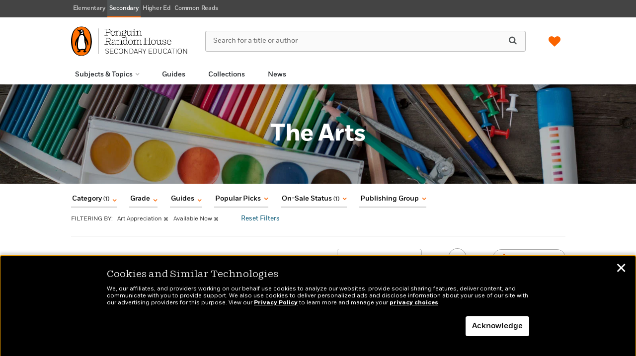

--- FILE ---
content_type: text/html; charset=UTF-8
request_url: https://penguinrandomhousesecondaryeducation.com/themes/?catUri=the-arts-art-art-appreciation
body_size: 117650
content:

<!DOCTYPE html>
<html lang="en" prefix="og: http://ogp.me/ns#">
<head>
	<title>Category Landing Page - Penguin Random House Secondary Education</title>
	<meta charset="utf-8">
	<meta http-equiv="X-UA-Compatible" content="IE=edge"><script type="text/javascript">(window.NREUM||(NREUM={})).init={privacy:{cookies_enabled:true},ajax:{deny_list:["bam.nr-data.net"]},feature_flags:["soft_nav"],distributed_tracing:{enabled:true}};(window.NREUM||(NREUM={})).loader_config={agentID:"1103296696",accountID:"4269054",trustKey:"66686",xpid:"UAQBWFZWDBABVFdQAAgOX1QB",licenseKey:"NRJS-540adb6fb3ad126572f",applicationID:"1062799900",browserID:"1103296696"};;/*! For license information please see nr-loader-spa-1.306.0.min.js.LICENSE.txt */
(()=>{var e,t,r={384:(e,t,r)=>{"use strict";r.d(t,{NT:()=>s,US:()=>u,Zm:()=>a,bQ:()=>d,dV:()=>c,pV:()=>l});var n=r(6154),i=r(1863),o=r(1910);const s={beacon:"bam.nr-data.net",errorBeacon:"bam.nr-data.net"};function a(){return n.gm.NREUM||(n.gm.NREUM={}),void 0===n.gm.newrelic&&(n.gm.newrelic=n.gm.NREUM),n.gm.NREUM}function c(){let e=a();return e.o||(e.o={ST:n.gm.setTimeout,SI:n.gm.setImmediate||n.gm.setInterval,CT:n.gm.clearTimeout,XHR:n.gm.XMLHttpRequest,REQ:n.gm.Request,EV:n.gm.Event,PR:n.gm.Promise,MO:n.gm.MutationObserver,FETCH:n.gm.fetch,WS:n.gm.WebSocket},(0,o.i)(...Object.values(e.o))),e}function d(e,t){let r=a();r.initializedAgents??={},t.initializedAt={ms:(0,i.t)(),date:new Date},r.initializedAgents[e]=t}function u(e,t){a()[e]=t}function l(){return function(){let e=a();const t=e.info||{};e.info={beacon:s.beacon,errorBeacon:s.errorBeacon,...t}}(),function(){let e=a();const t=e.init||{};e.init={...t}}(),c(),function(){let e=a();const t=e.loader_config||{};e.loader_config={...t}}(),a()}},782:(e,t,r)=>{"use strict";r.d(t,{T:()=>n});const n=r(860).K7.pageViewTiming},860:(e,t,r)=>{"use strict";r.d(t,{$J:()=>u,K7:()=>c,P3:()=>d,XX:()=>i,Yy:()=>a,df:()=>o,qY:()=>n,v4:()=>s});const n="events",i="jserrors",o="browser/blobs",s="rum",a="browser/logs",c={ajax:"ajax",genericEvents:"generic_events",jserrors:i,logging:"logging",metrics:"metrics",pageAction:"page_action",pageViewEvent:"page_view_event",pageViewTiming:"page_view_timing",sessionReplay:"session_replay",sessionTrace:"session_trace",softNav:"soft_navigations",spa:"spa"},d={[c.pageViewEvent]:1,[c.pageViewTiming]:2,[c.metrics]:3,[c.jserrors]:4,[c.spa]:5,[c.ajax]:6,[c.sessionTrace]:7,[c.softNav]:8,[c.sessionReplay]:9,[c.logging]:10,[c.genericEvents]:11},u={[c.pageViewEvent]:s,[c.pageViewTiming]:n,[c.ajax]:n,[c.spa]:n,[c.softNav]:n,[c.metrics]:i,[c.jserrors]:i,[c.sessionTrace]:o,[c.sessionReplay]:o,[c.logging]:a,[c.genericEvents]:"ins"}},944:(e,t,r)=>{"use strict";r.d(t,{R:()=>i});var n=r(3241);function i(e,t){"function"==typeof console.debug&&(console.debug("New Relic Warning: https://github.com/newrelic/newrelic-browser-agent/blob/main/docs/warning-codes.md#".concat(e),t),(0,n.W)({agentIdentifier:null,drained:null,type:"data",name:"warn",feature:"warn",data:{code:e,secondary:t}}))}},993:(e,t,r)=>{"use strict";r.d(t,{A$:()=>o,ET:()=>s,TZ:()=>a,p_:()=>i});var n=r(860);const i={ERROR:"ERROR",WARN:"WARN",INFO:"INFO",DEBUG:"DEBUG",TRACE:"TRACE"},o={OFF:0,ERROR:1,WARN:2,INFO:3,DEBUG:4,TRACE:5},s="log",a=n.K7.logging},1687:(e,t,r)=>{"use strict";r.d(t,{Ak:()=>d,Ze:()=>f,x3:()=>u});var n=r(3241),i=r(7836),o=r(3606),s=r(860),a=r(2646);const c={};function d(e,t){const r={staged:!1,priority:s.P3[t]||0};l(e),c[e].get(t)||c[e].set(t,r)}function u(e,t){e&&c[e]&&(c[e].get(t)&&c[e].delete(t),p(e,t,!1),c[e].size&&h(e))}function l(e){if(!e)throw new Error("agentIdentifier required");c[e]||(c[e]=new Map)}function f(e="",t="feature",r=!1){if(l(e),!e||!c[e].get(t)||r)return p(e,t);c[e].get(t).staged=!0,h(e)}function h(e){const t=Array.from(c[e]);t.every(([e,t])=>t.staged)&&(t.sort((e,t)=>e[1].priority-t[1].priority),t.forEach(([t])=>{c[e].delete(t),p(e,t)}))}function p(e,t,r=!0){const s=e?i.ee.get(e):i.ee,c=o.i.handlers;if(!s.aborted&&s.backlog&&c){if((0,n.W)({agentIdentifier:e,type:"lifecycle",name:"drain",feature:t}),r){const e=s.backlog[t],r=c[t];if(r){for(let t=0;e&&t<e.length;++t)g(e[t],r);Object.entries(r).forEach(([e,t])=>{Object.values(t||{}).forEach(t=>{t[0]?.on&&t[0]?.context()instanceof a.y&&t[0].on(e,t[1])})})}}s.isolatedBacklog||delete c[t],s.backlog[t]=null,s.emit("drain-"+t,[])}}function g(e,t){var r=e[1];Object.values(t[r]||{}).forEach(t=>{var r=e[0];if(t[0]===r){var n=t[1],i=e[3],o=e[2];n.apply(i,o)}})}},1741:(e,t,r)=>{"use strict";r.d(t,{W:()=>o});var n=r(944),i=r(4261);class o{#e(e,...t){if(this[e]!==o.prototype[e])return this[e](...t);(0,n.R)(35,e)}addPageAction(e,t){return this.#e(i.hG,e,t)}register(e){return this.#e(i.eY,e)}recordCustomEvent(e,t){return this.#e(i.fF,e,t)}setPageViewName(e,t){return this.#e(i.Fw,e,t)}setCustomAttribute(e,t,r){return this.#e(i.cD,e,t,r)}noticeError(e,t){return this.#e(i.o5,e,t)}setUserId(e){return this.#e(i.Dl,e)}setApplicationVersion(e){return this.#e(i.nb,e)}setErrorHandler(e){return this.#e(i.bt,e)}addRelease(e,t){return this.#e(i.k6,e,t)}log(e,t){return this.#e(i.$9,e,t)}start(){return this.#e(i.d3)}finished(e){return this.#e(i.BL,e)}recordReplay(){return this.#e(i.CH)}pauseReplay(){return this.#e(i.Tb)}addToTrace(e){return this.#e(i.U2,e)}setCurrentRouteName(e){return this.#e(i.PA,e)}interaction(e){return this.#e(i.dT,e)}wrapLogger(e,t,r){return this.#e(i.Wb,e,t,r)}measure(e,t){return this.#e(i.V1,e,t)}consent(e){return this.#e(i.Pv,e)}}},1863:(e,t,r)=>{"use strict";function n(){return Math.floor(performance.now())}r.d(t,{t:()=>n})},1910:(e,t,r)=>{"use strict";r.d(t,{i:()=>o});var n=r(944);const i=new Map;function o(...e){return e.every(e=>{if(i.has(e))return i.get(e);const t="function"==typeof e?e.toString():"",r=t.includes("[native code]"),o=t.includes("nrWrapper");return r||o||(0,n.R)(64,e?.name||t),i.set(e,r),r})}},2555:(e,t,r)=>{"use strict";r.d(t,{D:()=>a,f:()=>s});var n=r(384),i=r(8122);const o={beacon:n.NT.beacon,errorBeacon:n.NT.errorBeacon,licenseKey:void 0,applicationID:void 0,sa:void 0,queueTime:void 0,applicationTime:void 0,ttGuid:void 0,user:void 0,account:void 0,product:void 0,extra:void 0,jsAttributes:{},userAttributes:void 0,atts:void 0,transactionName:void 0,tNamePlain:void 0};function s(e){try{return!!e.licenseKey&&!!e.errorBeacon&&!!e.applicationID}catch(e){return!1}}const a=e=>(0,i.a)(e,o)},2614:(e,t,r)=>{"use strict";r.d(t,{BB:()=>s,H3:()=>n,g:()=>d,iL:()=>c,tS:()=>a,uh:()=>i,wk:()=>o});const n="NRBA",i="SESSION",o=144e5,s=18e5,a={STARTED:"session-started",PAUSE:"session-pause",RESET:"session-reset",RESUME:"session-resume",UPDATE:"session-update"},c={SAME_TAB:"same-tab",CROSS_TAB:"cross-tab"},d={OFF:0,FULL:1,ERROR:2}},2646:(e,t,r)=>{"use strict";r.d(t,{y:()=>n});class n{constructor(e){this.contextId=e}}},2843:(e,t,r)=>{"use strict";r.d(t,{G:()=>o,u:()=>i});var n=r(3878);function i(e,t=!1,r,i){(0,n.DD)("visibilitychange",function(){if(t)return void("hidden"===document.visibilityState&&e());e(document.visibilityState)},r,i)}function o(e,t,r){(0,n.sp)("pagehide",e,t,r)}},3241:(e,t,r)=>{"use strict";r.d(t,{W:()=>o});var n=r(6154);const i="newrelic";function o(e={}){try{n.gm.dispatchEvent(new CustomEvent(i,{detail:e}))}catch(e){}}},3304:(e,t,r)=>{"use strict";r.d(t,{A:()=>o});var n=r(7836);const i=()=>{const e=new WeakSet;return(t,r)=>{if("object"==typeof r&&null!==r){if(e.has(r))return;e.add(r)}return r}};function o(e){try{return JSON.stringify(e,i())??""}catch(e){try{n.ee.emit("internal-error",[e])}catch(e){}return""}}},3333:(e,t,r)=>{"use strict";r.d(t,{$v:()=>u,TZ:()=>n,Xh:()=>c,Zp:()=>i,kd:()=>d,mq:()=>a,nf:()=>s,qN:()=>o});const n=r(860).K7.genericEvents,i=["auxclick","click","copy","keydown","paste","scrollend"],o=["focus","blur"],s=4,a=1e3,c=2e3,d=["PageAction","UserAction","BrowserPerformance"],u={RESOURCES:"experimental.resources",REGISTER:"register"}},3434:(e,t,r)=>{"use strict";r.d(t,{Jt:()=>o,YM:()=>d});var n=r(7836),i=r(5607);const o="nr@original:".concat(i.W),s=50;var a=Object.prototype.hasOwnProperty,c=!1;function d(e,t){return e||(e=n.ee),r.inPlace=function(e,t,n,i,o){n||(n="");const s="-"===n.charAt(0);for(let a=0;a<t.length;a++){const c=t[a],d=e[c];l(d)||(e[c]=r(d,s?c+n:n,i,c,o))}},r.flag=o,r;function r(t,r,n,c,d){return l(t)?t:(r||(r=""),nrWrapper[o]=t,function(e,t,r){if(Object.defineProperty&&Object.keys)try{return Object.keys(e).forEach(function(r){Object.defineProperty(t,r,{get:function(){return e[r]},set:function(t){return e[r]=t,t}})}),t}catch(e){u([e],r)}for(var n in e)a.call(e,n)&&(t[n]=e[n])}(t,nrWrapper,e),nrWrapper);function nrWrapper(){var o,a,l,f;let h;try{a=this,o=[...arguments],l="function"==typeof n?n(o,a):n||{}}catch(t){u([t,"",[o,a,c],l],e)}i(r+"start",[o,a,c],l,d);const p=performance.now();let g;try{return f=t.apply(a,o),g=performance.now(),f}catch(e){throw g=performance.now(),i(r+"err",[o,a,e],l,d),h=e,h}finally{const e=g-p,t={start:p,end:g,duration:e,isLongTask:e>=s,methodName:c,thrownError:h};t.isLongTask&&i("long-task",[t,a],l,d),i(r+"end",[o,a,f],l,d)}}}function i(r,n,i,o){if(!c||t){var s=c;c=!0;try{e.emit(r,n,i,t,o)}catch(t){u([t,r,n,i],e)}c=s}}}function u(e,t){t||(t=n.ee);try{t.emit("internal-error",e)}catch(e){}}function l(e){return!(e&&"function"==typeof e&&e.apply&&!e[o])}},3606:(e,t,r)=>{"use strict";r.d(t,{i:()=>o});var n=r(9908);o.on=s;var i=o.handlers={};function o(e,t,r,o){s(o||n.d,i,e,t,r)}function s(e,t,r,i,o){o||(o="feature"),e||(e=n.d);var s=t[o]=t[o]||{};(s[r]=s[r]||[]).push([e,i])}},3738:(e,t,r)=>{"use strict";r.d(t,{He:()=>i,Kp:()=>a,Lc:()=>d,Rz:()=>u,TZ:()=>n,bD:()=>o,d3:()=>s,jx:()=>l,sl:()=>f,uP:()=>c});const n=r(860).K7.sessionTrace,i="bstResource",o="resource",s="-start",a="-end",c="fn"+s,d="fn"+a,u="pushState",l=1e3,f=3e4},3785:(e,t,r)=>{"use strict";r.d(t,{R:()=>c,b:()=>d});var n=r(9908),i=r(1863),o=r(860),s=r(3969),a=r(993);function c(e,t,r={},c=a.p_.INFO,d=!0,u,l=(0,i.t)()){(0,n.p)(s.xV,["API/logging/".concat(c.toLowerCase(),"/called")],void 0,o.K7.metrics,e),(0,n.p)(a.ET,[l,t,r,c,d,u],void 0,o.K7.logging,e)}function d(e){return"string"==typeof e&&Object.values(a.p_).some(t=>t===e.toUpperCase().trim())}},3878:(e,t,r)=>{"use strict";function n(e,t){return{capture:e,passive:!1,signal:t}}function i(e,t,r=!1,i){window.addEventListener(e,t,n(r,i))}function o(e,t,r=!1,i){document.addEventListener(e,t,n(r,i))}r.d(t,{DD:()=>o,jT:()=>n,sp:()=>i})},3962:(e,t,r)=>{"use strict";r.d(t,{AM:()=>s,O2:()=>l,OV:()=>o,Qu:()=>f,TZ:()=>c,ih:()=>h,pP:()=>a,t1:()=>u,tC:()=>i,wD:()=>d});var n=r(860);const i=["click","keydown","submit"],o="popstate",s="api",a="initialPageLoad",c=n.K7.softNav,d=5e3,u=500,l={INITIAL_PAGE_LOAD:"",ROUTE_CHANGE:1,UNSPECIFIED:2},f={INTERACTION:1,AJAX:2,CUSTOM_END:3,CUSTOM_TRACER:4},h={IP:"in progress",PF:"pending finish",FIN:"finished",CAN:"cancelled"}},3969:(e,t,r)=>{"use strict";r.d(t,{TZ:()=>n,XG:()=>a,rs:()=>i,xV:()=>s,z_:()=>o});const n=r(860).K7.metrics,i="sm",o="cm",s="storeSupportabilityMetrics",a="storeEventMetrics"},4234:(e,t,r)=>{"use strict";r.d(t,{W:()=>o});var n=r(7836),i=r(1687);class o{constructor(e,t){this.agentIdentifier=e,this.ee=n.ee.get(e),this.featureName=t,this.blocked=!1}deregisterDrain(){(0,i.x3)(this.agentIdentifier,this.featureName)}}},4261:(e,t,r)=>{"use strict";r.d(t,{$9:()=>u,BL:()=>c,CH:()=>p,Dl:()=>x,Fw:()=>w,PA:()=>v,Pl:()=>n,Pv:()=>A,Tb:()=>f,U2:()=>s,V1:()=>E,Wb:()=>T,bt:()=>y,cD:()=>b,d3:()=>R,dT:()=>d,eY:()=>g,fF:()=>h,hG:()=>o,hw:()=>i,k6:()=>a,nb:()=>m,o5:()=>l});const n="api-",i=n+"ixn-",o="addPageAction",s="addToTrace",a="addRelease",c="finished",d="interaction",u="log",l="noticeError",f="pauseReplay",h="recordCustomEvent",p="recordReplay",g="register",m="setApplicationVersion",v="setCurrentRouteName",b="setCustomAttribute",y="setErrorHandler",w="setPageViewName",x="setUserId",R="start",T="wrapLogger",E="measure",A="consent"},4387:(e,t,r)=>{"use strict";function n(e={}){return!(!e.id||!e.name)}function i(e){return"string"==typeof e&&e.trim().length<501||"number"==typeof e}function o(e,t){if(2!==t?.harvestEndpointVersion)return{};const r=t.agentRef.runtime.appMetadata.agents[0].entityGuid;return n(e)?{"source.id":e.id,"source.name":e.name,"source.type":e.type,"parent.id":e.parent?.id||r}:{"entity.guid":r,appId:t.agentRef.info.applicationID}}r.d(t,{Ux:()=>o,c7:()=>n,yo:()=>i})},5205:(e,t,r)=>{"use strict";r.d(t,{j:()=>_});var n=r(384),i=r(1741);var o=r(2555),s=r(3333);const a=e=>{if(!e||"string"!=typeof e)return!1;try{document.createDocumentFragment().querySelector(e)}catch{return!1}return!0};var c=r(2614),d=r(944),u=r(8122);const l="[data-nr-mask]",f=e=>(0,u.a)(e,(()=>{const e={feature_flags:[],experimental:{allow_registered_children:!1,resources:!1},mask_selector:"*",block_selector:"[data-nr-block]",mask_input_options:{color:!1,date:!1,"datetime-local":!1,email:!1,month:!1,number:!1,range:!1,search:!1,tel:!1,text:!1,time:!1,url:!1,week:!1,textarea:!1,select:!1,password:!0}};return{ajax:{deny_list:void 0,block_internal:!0,enabled:!0,autoStart:!0},api:{get allow_registered_children(){return e.feature_flags.includes(s.$v.REGISTER)||e.experimental.allow_registered_children},set allow_registered_children(t){e.experimental.allow_registered_children=t},duplicate_registered_data:!1},browser_consent_mode:{enabled:!1},distributed_tracing:{enabled:void 0,exclude_newrelic_header:void 0,cors_use_newrelic_header:void 0,cors_use_tracecontext_headers:void 0,allowed_origins:void 0},get feature_flags(){return e.feature_flags},set feature_flags(t){e.feature_flags=t},generic_events:{enabled:!0,autoStart:!0},harvest:{interval:30},jserrors:{enabled:!0,autoStart:!0},logging:{enabled:!0,autoStart:!0},metrics:{enabled:!0,autoStart:!0},obfuscate:void 0,page_action:{enabled:!0},page_view_event:{enabled:!0,autoStart:!0},page_view_timing:{enabled:!0,autoStart:!0},performance:{capture_marks:!1,capture_measures:!1,capture_detail:!0,resources:{get enabled(){return e.feature_flags.includes(s.$v.RESOURCES)||e.experimental.resources},set enabled(t){e.experimental.resources=t},asset_types:[],first_party_domains:[],ignore_newrelic:!0}},privacy:{cookies_enabled:!0},proxy:{assets:void 0,beacon:void 0},session:{expiresMs:c.wk,inactiveMs:c.BB},session_replay:{autoStart:!0,enabled:!1,preload:!1,sampling_rate:10,error_sampling_rate:100,collect_fonts:!1,inline_images:!1,fix_stylesheets:!0,mask_all_inputs:!0,get mask_text_selector(){return e.mask_selector},set mask_text_selector(t){a(t)?e.mask_selector="".concat(t,",").concat(l):""===t||null===t?e.mask_selector=l:(0,d.R)(5,t)},get block_class(){return"nr-block"},get ignore_class(){return"nr-ignore"},get mask_text_class(){return"nr-mask"},get block_selector(){return e.block_selector},set block_selector(t){a(t)?e.block_selector+=",".concat(t):""!==t&&(0,d.R)(6,t)},get mask_input_options(){return e.mask_input_options},set mask_input_options(t){t&&"object"==typeof t?e.mask_input_options={...t,password:!0}:(0,d.R)(7,t)}},session_trace:{enabled:!0,autoStart:!0},soft_navigations:{enabled:!0,autoStart:!0},spa:{enabled:!0,autoStart:!0},ssl:void 0,user_actions:{enabled:!0,elementAttributes:["id","className","tagName","type"]}}})());var h=r(6154),p=r(9324);let g=0;const m={buildEnv:p.F3,distMethod:p.Xs,version:p.xv,originTime:h.WN},v={consented:!1},b={appMetadata:{},get consented(){return this.session?.state?.consent||v.consented},set consented(e){v.consented=e},customTransaction:void 0,denyList:void 0,disabled:!1,harvester:void 0,isolatedBacklog:!1,isRecording:!1,loaderType:void 0,maxBytes:3e4,obfuscator:void 0,onerror:void 0,ptid:void 0,releaseIds:{},session:void 0,timeKeeper:void 0,registeredEntities:[],jsAttributesMetadata:{bytes:0},get harvestCount(){return++g}},y=e=>{const t=(0,u.a)(e,b),r=Object.keys(m).reduce((e,t)=>(e[t]={value:m[t],writable:!1,configurable:!0,enumerable:!0},e),{});return Object.defineProperties(t,r)};var w=r(5701);const x=e=>{const t=e.startsWith("http");e+="/",r.p=t?e:"https://"+e};var R=r(7836),T=r(3241);const E={accountID:void 0,trustKey:void 0,agentID:void 0,licenseKey:void 0,applicationID:void 0,xpid:void 0},A=e=>(0,u.a)(e,E),S=new Set;function _(e,t={},r,s){let{init:a,info:c,loader_config:d,runtime:u={},exposed:l=!0}=t;if(!c){const e=(0,n.pV)();a=e.init,c=e.info,d=e.loader_config}e.init=f(a||{}),e.loader_config=A(d||{}),c.jsAttributes??={},h.bv&&(c.jsAttributes.isWorker=!0),e.info=(0,o.D)(c);const p=e.init,g=[c.beacon,c.errorBeacon];S.has(e.agentIdentifier)||(p.proxy.assets&&(x(p.proxy.assets),g.push(p.proxy.assets)),p.proxy.beacon&&g.push(p.proxy.beacon),e.beacons=[...g],function(e){const t=(0,n.pV)();Object.getOwnPropertyNames(i.W.prototype).forEach(r=>{const n=i.W.prototype[r];if("function"!=typeof n||"constructor"===n)return;let o=t[r];e[r]&&!1!==e.exposed&&"micro-agent"!==e.runtime?.loaderType&&(t[r]=(...t)=>{const n=e[r](...t);return o?o(...t):n})})}(e),(0,n.US)("activatedFeatures",w.B),e.runSoftNavOverSpa&&=!0===p.soft_navigations.enabled&&p.feature_flags.includes("soft_nav")),u.denyList=[...p.ajax.deny_list||[],...p.ajax.block_internal?g:[]],u.ptid=e.agentIdentifier,u.loaderType=r,e.runtime=y(u),S.has(e.agentIdentifier)||(e.ee=R.ee.get(e.agentIdentifier),e.exposed=l,(0,T.W)({agentIdentifier:e.agentIdentifier,drained:!!w.B?.[e.agentIdentifier],type:"lifecycle",name:"initialize",feature:void 0,data:e.config})),S.add(e.agentIdentifier)}},5270:(e,t,r)=>{"use strict";r.d(t,{Aw:()=>s,SR:()=>o,rF:()=>a});var n=r(384),i=r(7767);function o(e){return!!(0,n.dV)().o.MO&&(0,i.V)(e)&&!0===e?.session_trace.enabled}function s(e){return!0===e?.session_replay.preload&&o(e)}function a(e,t){try{if("string"==typeof t?.type){if("password"===t.type.toLowerCase())return"*".repeat(e?.length||0);if(void 0!==t?.dataset?.nrUnmask||t?.classList?.contains("nr-unmask"))return e}}catch(e){}return"string"==typeof e?e.replace(/[\S]/g,"*"):"*".repeat(e?.length||0)}},5289:(e,t,r)=>{"use strict";r.d(t,{GG:()=>s,Qr:()=>c,sB:()=>a});var n=r(3878),i=r(6389);function o(){return"undefined"==typeof document||"complete"===document.readyState}function s(e,t){if(o())return e();const r=(0,i.J)(e),s=setInterval(()=>{o()&&(clearInterval(s),r())},500);(0,n.sp)("load",r,t)}function a(e){if(o())return e();(0,n.DD)("DOMContentLoaded",e)}function c(e){if(o())return e();(0,n.sp)("popstate",e)}},5607:(e,t,r)=>{"use strict";r.d(t,{W:()=>n});const n=(0,r(9566).bz)()},5701:(e,t,r)=>{"use strict";r.d(t,{B:()=>o,t:()=>s});var n=r(3241);const i=new Set,o={};function s(e,t){const r=t.agentIdentifier;o[r]??={},e&&"object"==typeof e&&(i.has(r)||(t.ee.emit("rumresp",[e]),o[r]=e,i.add(r),(0,n.W)({agentIdentifier:r,loaded:!0,drained:!0,type:"lifecycle",name:"load",feature:void 0,data:e})))}},6154:(e,t,r)=>{"use strict";r.d(t,{A4:()=>a,OF:()=>u,RI:()=>i,WN:()=>h,bv:()=>o,eN:()=>p,gm:()=>s,lR:()=>f,m:()=>d,mw:()=>c,sb:()=>l});var n=r(1863);const i="undefined"!=typeof window&&!!window.document,o="undefined"!=typeof WorkerGlobalScope&&("undefined"!=typeof self&&self instanceof WorkerGlobalScope&&self.navigator instanceof WorkerNavigator||"undefined"!=typeof globalThis&&globalThis instanceof WorkerGlobalScope&&globalThis.navigator instanceof WorkerNavigator),s=i?window:"undefined"!=typeof WorkerGlobalScope&&("undefined"!=typeof self&&self instanceof WorkerGlobalScope&&self||"undefined"!=typeof globalThis&&globalThis instanceof WorkerGlobalScope&&globalThis),a="complete"===s?.document?.readyState,c=Boolean("hidden"===s?.document?.visibilityState),d=""+s?.location,u=/iPad|iPhone|iPod/.test(s.navigator?.userAgent),l=u&&"undefined"==typeof SharedWorker,f=(()=>{const e=s.navigator?.userAgent?.match(/Firefox[/\s](\d+\.\d+)/);return Array.isArray(e)&&e.length>=2?+e[1]:0})(),h=Date.now()-(0,n.t)(),p=()=>"undefined"!=typeof PerformanceNavigationTiming&&s?.performance?.getEntriesByType("navigation")?.[0]?.responseStart},6344:(e,t,r)=>{"use strict";r.d(t,{BB:()=>u,Qb:()=>l,TZ:()=>i,Ug:()=>s,Vh:()=>o,_s:()=>a,bc:()=>d,yP:()=>c});var n=r(2614);const i=r(860).K7.sessionReplay,o="errorDuringReplay",s=.12,a={DomContentLoaded:0,Load:1,FullSnapshot:2,IncrementalSnapshot:3,Meta:4,Custom:5},c={[n.g.ERROR]:15e3,[n.g.FULL]:3e5,[n.g.OFF]:0},d={RESET:{message:"Session was reset",sm:"Reset"},IMPORT:{message:"Recorder failed to import",sm:"Import"},TOO_MANY:{message:"429: Too Many Requests",sm:"Too-Many"},TOO_BIG:{message:"Payload was too large",sm:"Too-Big"},CROSS_TAB:{message:"Session Entity was set to OFF on another tab",sm:"Cross-Tab"},ENTITLEMENTS:{message:"Session Replay is not allowed and will not be started",sm:"Entitlement"}},u=5e3,l={API:"api",RESUME:"resume",SWITCH_TO_FULL:"switchToFull",INITIALIZE:"initialize",PRELOAD:"preload"}},6389:(e,t,r)=>{"use strict";function n(e,t=500,r={}){const n=r?.leading||!1;let i;return(...r)=>{n&&void 0===i&&(e.apply(this,r),i=setTimeout(()=>{i=clearTimeout(i)},t)),n||(clearTimeout(i),i=setTimeout(()=>{e.apply(this,r)},t))}}function i(e){let t=!1;return(...r)=>{t||(t=!0,e.apply(this,r))}}r.d(t,{J:()=>i,s:()=>n})},6630:(e,t,r)=>{"use strict";r.d(t,{T:()=>n});const n=r(860).K7.pageViewEvent},6774:(e,t,r)=>{"use strict";r.d(t,{T:()=>n});const n=r(860).K7.jserrors},7295:(e,t,r)=>{"use strict";r.d(t,{Xv:()=>s,gX:()=>i,iW:()=>o});var n=[];function i(e){if(!e||o(e))return!1;if(0===n.length)return!0;for(var t=0;t<n.length;t++){var r=n[t];if("*"===r.hostname)return!1;if(a(r.hostname,e.hostname)&&c(r.pathname,e.pathname))return!1}return!0}function o(e){return void 0===e.hostname}function s(e){if(n=[],e&&e.length)for(var t=0;t<e.length;t++){let r=e[t];if(!r)continue;0===r.indexOf("http://")?r=r.substring(7):0===r.indexOf("https://")&&(r=r.substring(8));const i=r.indexOf("/");let o,s;i>0?(o=r.substring(0,i),s=r.substring(i)):(o=r,s="");let[a]=o.split(":");n.push({hostname:a,pathname:s})}}function a(e,t){return!(e.length>t.length)&&t.indexOf(e)===t.length-e.length}function c(e,t){return 0===e.indexOf("/")&&(e=e.substring(1)),0===t.indexOf("/")&&(t=t.substring(1)),""===e||e===t}},7378:(e,t,r)=>{"use strict";r.d(t,{$p:()=>R,BR:()=>b,Kp:()=>x,L3:()=>y,Lc:()=>c,NC:()=>o,SG:()=>u,TZ:()=>i,U6:()=>p,UT:()=>m,d3:()=>w,dT:()=>f,e5:()=>E,gx:()=>v,l9:()=>l,oW:()=>h,op:()=>g,rw:()=>d,tH:()=>A,uP:()=>a,wW:()=>T,xq:()=>s});var n=r(384);const i=r(860).K7.spa,o=["click","submit","keypress","keydown","keyup","change"],s=999,a="fn-start",c="fn-end",d="cb-start",u="api-ixn-",l="remaining",f="interaction",h="spaNode",p="jsonpNode",g="fetch-start",m="fetch-done",v="fetch-body-",b="jsonp-end",y=(0,n.dV)().o.ST,w="-start",x="-end",R="-body",T="cb"+x,E="jsTime",A="fetch"},7485:(e,t,r)=>{"use strict";r.d(t,{D:()=>i});var n=r(6154);function i(e){if(0===(e||"").indexOf("data:"))return{protocol:"data"};try{const t=new URL(e,location.href),r={port:t.port,hostname:t.hostname,pathname:t.pathname,search:t.search,protocol:t.protocol.slice(0,t.protocol.indexOf(":")),sameOrigin:t.protocol===n.gm?.location?.protocol&&t.host===n.gm?.location?.host};return r.port&&""!==r.port||("http:"===t.protocol&&(r.port="80"),"https:"===t.protocol&&(r.port="443")),r.pathname&&""!==r.pathname?r.pathname.startsWith("/")||(r.pathname="/".concat(r.pathname)):r.pathname="/",r}catch(e){return{}}}},7699:(e,t,r)=>{"use strict";r.d(t,{It:()=>o,KC:()=>a,No:()=>i,qh:()=>s});var n=r(860);const i=16e3,o=1e6,s="SESSION_ERROR",a={[n.K7.logging]:!0,[n.K7.genericEvents]:!1,[n.K7.jserrors]:!1,[n.K7.ajax]:!1}},7767:(e,t,r)=>{"use strict";r.d(t,{V:()=>i});var n=r(6154);const i=e=>n.RI&&!0===e?.privacy.cookies_enabled},7836:(e,t,r)=>{"use strict";r.d(t,{P:()=>a,ee:()=>c});var n=r(384),i=r(8990),o=r(2646),s=r(5607);const a="nr@context:".concat(s.W),c=function e(t,r){var n={},s={},u={},l=!1;try{l=16===r.length&&d.initializedAgents?.[r]?.runtime.isolatedBacklog}catch(e){}var f={on:p,addEventListener:p,removeEventListener:function(e,t){var r=n[e];if(!r)return;for(var i=0;i<r.length;i++)r[i]===t&&r.splice(i,1)},emit:function(e,r,n,i,o){!1!==o&&(o=!0);if(c.aborted&&!i)return;t&&o&&t.emit(e,r,n);var a=h(n);g(e).forEach(e=>{e.apply(a,r)});var d=v()[s[e]];d&&d.push([f,e,r,a]);return a},get:m,listeners:g,context:h,buffer:function(e,t){const r=v();if(t=t||"feature",f.aborted)return;Object.entries(e||{}).forEach(([e,n])=>{s[n]=t,t in r||(r[t]=[])})},abort:function(){f._aborted=!0,Object.keys(f.backlog).forEach(e=>{delete f.backlog[e]})},isBuffering:function(e){return!!v()[s[e]]},debugId:r,backlog:l?{}:t&&"object"==typeof t.backlog?t.backlog:{},isolatedBacklog:l};return Object.defineProperty(f,"aborted",{get:()=>{let e=f._aborted||!1;return e||(t&&(e=t.aborted),e)}}),f;function h(e){return e&&e instanceof o.y?e:e?(0,i.I)(e,a,()=>new o.y(a)):new o.y(a)}function p(e,t){n[e]=g(e).concat(t)}function g(e){return n[e]||[]}function m(t){return u[t]=u[t]||e(f,t)}function v(){return f.backlog}}(void 0,"globalEE"),d=(0,n.Zm)();d.ee||(d.ee=c)},8122:(e,t,r)=>{"use strict";r.d(t,{a:()=>i});var n=r(944);function i(e,t){try{if(!e||"object"!=typeof e)return(0,n.R)(3);if(!t||"object"!=typeof t)return(0,n.R)(4);const r=Object.create(Object.getPrototypeOf(t),Object.getOwnPropertyDescriptors(t)),o=0===Object.keys(r).length?e:r;for(let s in o)if(void 0!==e[s])try{if(null===e[s]){r[s]=null;continue}Array.isArray(e[s])&&Array.isArray(t[s])?r[s]=Array.from(new Set([...e[s],...t[s]])):"object"==typeof e[s]&&"object"==typeof t[s]?r[s]=i(e[s],t[s]):r[s]=e[s]}catch(e){r[s]||(0,n.R)(1,e)}return r}catch(e){(0,n.R)(2,e)}}},8139:(e,t,r)=>{"use strict";r.d(t,{u:()=>f});var n=r(7836),i=r(3434),o=r(8990),s=r(6154);const a={},c=s.gm.XMLHttpRequest,d="addEventListener",u="removeEventListener",l="nr@wrapped:".concat(n.P);function f(e){var t=function(e){return(e||n.ee).get("events")}(e);if(a[t.debugId]++)return t;a[t.debugId]=1;var r=(0,i.YM)(t,!0);function f(e){r.inPlace(e,[d,u],"-",p)}function p(e,t){return e[1]}return"getPrototypeOf"in Object&&(s.RI&&h(document,f),c&&h(c.prototype,f),h(s.gm,f)),t.on(d+"-start",function(e,t){var n=e[1];if(null!==n&&("function"==typeof n||"object"==typeof n)&&"newrelic"!==e[0]){var i=(0,o.I)(n,l,function(){var e={object:function(){if("function"!=typeof n.handleEvent)return;return n.handleEvent.apply(n,arguments)},function:n}[typeof n];return e?r(e,"fn-",null,e.name||"anonymous"):n});this.wrapped=e[1]=i}}),t.on(u+"-start",function(e){e[1]=this.wrapped||e[1]}),t}function h(e,t,...r){let n=e;for(;"object"==typeof n&&!Object.prototype.hasOwnProperty.call(n,d);)n=Object.getPrototypeOf(n);n&&t(n,...r)}},8374:(e,t,r)=>{r.nc=(()=>{try{return document?.currentScript?.nonce}catch(e){}return""})()},8990:(e,t,r)=>{"use strict";r.d(t,{I:()=>i});var n=Object.prototype.hasOwnProperty;function i(e,t,r){if(n.call(e,t))return e[t];var i=r();if(Object.defineProperty&&Object.keys)try{return Object.defineProperty(e,t,{value:i,writable:!0,enumerable:!1}),i}catch(e){}return e[t]=i,i}},9300:(e,t,r)=>{"use strict";r.d(t,{T:()=>n});const n=r(860).K7.ajax},9324:(e,t,r)=>{"use strict";r.d(t,{AJ:()=>s,F3:()=>i,Xs:()=>o,Yq:()=>a,xv:()=>n});const n="1.306.0",i="PROD",o="CDN",s="@newrelic/rrweb",a="1.0.1"},9566:(e,t,r)=>{"use strict";r.d(t,{LA:()=>a,ZF:()=>c,bz:()=>s,el:()=>d});var n=r(6154);const i="xxxxxxxx-xxxx-4xxx-yxxx-xxxxxxxxxxxx";function o(e,t){return e?15&e[t]:16*Math.random()|0}function s(){const e=n.gm?.crypto||n.gm?.msCrypto;let t,r=0;return e&&e.getRandomValues&&(t=e.getRandomValues(new Uint8Array(30))),i.split("").map(e=>"x"===e?o(t,r++).toString(16):"y"===e?(3&o()|8).toString(16):e).join("")}function a(e){const t=n.gm?.crypto||n.gm?.msCrypto;let r,i=0;t&&t.getRandomValues&&(r=t.getRandomValues(new Uint8Array(e)));const s=[];for(var a=0;a<e;a++)s.push(o(r,i++).toString(16));return s.join("")}function c(){return a(16)}function d(){return a(32)}},9908:(e,t,r)=>{"use strict";r.d(t,{d:()=>n,p:()=>i});var n=r(7836).ee.get("handle");function i(e,t,r,i,o){o?(o.buffer([e],i),o.emit(e,t,r)):(n.buffer([e],i),n.emit(e,t,r))}}},n={};function i(e){var t=n[e];if(void 0!==t)return t.exports;var o=n[e]={exports:{}};return r[e](o,o.exports,i),o.exports}i.m=r,i.d=(e,t)=>{for(var r in t)i.o(t,r)&&!i.o(e,r)&&Object.defineProperty(e,r,{enumerable:!0,get:t[r]})},i.f={},i.e=e=>Promise.all(Object.keys(i.f).reduce((t,r)=>(i.f[r](e,t),t),[])),i.u=e=>({212:"nr-spa-compressor",249:"nr-spa-recorder",478:"nr-spa"}[e]+"-1.306.0.min.js"),i.o=(e,t)=>Object.prototype.hasOwnProperty.call(e,t),e={},t="NRBA-1.306.0.PROD:",i.l=(r,n,o,s)=>{if(e[r])e[r].push(n);else{var a,c;if(void 0!==o)for(var d=document.getElementsByTagName("script"),u=0;u<d.length;u++){var l=d[u];if(l.getAttribute("src")==r||l.getAttribute("data-webpack")==t+o){a=l;break}}if(!a){c=!0;var f={478:"sha512-aOsrvCAZ97m4mi9/Q4P4Dl7seaB7sOFJOs8qmPK71B7CWoc9bXc5a5319PV5PSQ3SmEq++JW0qpaiKWV7MTLEg==",249:"sha512-nPxm1wa+eWrD9VPj39BAOPa200tURpQREipOlSDpePq/R8Y4hd4lO6tDy6C/6jm/J54CUHnLYeGyLZ/GIlo7gg==",212:"sha512-zcA2FBsG3fy6K+G9+4J1T2M6AmHuICGsq35BrGWu1rmRJwYBUqdOhAAxJkXYpoBy/9vKZ7LBcGpOEjABpjEWCQ=="};(a=document.createElement("script")).charset="utf-8",i.nc&&a.setAttribute("nonce",i.nc),a.setAttribute("data-webpack",t+o),a.src=r,0!==a.src.indexOf(window.location.origin+"/")&&(a.crossOrigin="anonymous"),f[s]&&(a.integrity=f[s])}e[r]=[n];var h=(t,n)=>{a.onerror=a.onload=null,clearTimeout(p);var i=e[r];if(delete e[r],a.parentNode&&a.parentNode.removeChild(a),i&&i.forEach(e=>e(n)),t)return t(n)},p=setTimeout(h.bind(null,void 0,{type:"timeout",target:a}),12e4);a.onerror=h.bind(null,a.onerror),a.onload=h.bind(null,a.onload),c&&document.head.appendChild(a)}},i.r=e=>{"undefined"!=typeof Symbol&&Symbol.toStringTag&&Object.defineProperty(e,Symbol.toStringTag,{value:"Module"}),Object.defineProperty(e,"__esModule",{value:!0})},i.p="https://js-agent.newrelic.com/",(()=>{var e={38:0,788:0};i.f.j=(t,r)=>{var n=i.o(e,t)?e[t]:void 0;if(0!==n)if(n)r.push(n[2]);else{var o=new Promise((r,i)=>n=e[t]=[r,i]);r.push(n[2]=o);var s=i.p+i.u(t),a=new Error;i.l(s,r=>{if(i.o(e,t)&&(0!==(n=e[t])&&(e[t]=void 0),n)){var o=r&&("load"===r.type?"missing":r.type),s=r&&r.target&&r.target.src;a.message="Loading chunk "+t+" failed: ("+o+": "+s+")",a.name="ChunkLoadError",a.type=o,a.request=s,n[1](a)}},"chunk-"+t,t)}};var t=(t,r)=>{var n,o,[s,a,c]=r,d=0;if(s.some(t=>0!==e[t])){for(n in a)i.o(a,n)&&(i.m[n]=a[n]);if(c)c(i)}for(t&&t(r);d<s.length;d++)o=s[d],i.o(e,o)&&e[o]&&e[o][0](),e[o]=0},r=self["webpackChunk:NRBA-1.306.0.PROD"]=self["webpackChunk:NRBA-1.306.0.PROD"]||[];r.forEach(t.bind(null,0)),r.push=t.bind(null,r.push.bind(r))})(),(()=>{"use strict";i(8374);var e=i(9566),t=i(1741);class r extends t.W{agentIdentifier=(0,e.LA)(16)}var n=i(860);const o=Object.values(n.K7);var s=i(5205);var a=i(9908),c=i(1863),d=i(4261),u=i(3241),l=i(944),f=i(5701),h=i(3969);function p(e,t,i,o){const s=o||i;!s||s[e]&&s[e]!==r.prototype[e]||(s[e]=function(){(0,a.p)(h.xV,["API/"+e+"/called"],void 0,n.K7.metrics,i.ee),(0,u.W)({agentIdentifier:i.agentIdentifier,drained:!!f.B?.[i.agentIdentifier],type:"data",name:"api",feature:d.Pl+e,data:{}});try{return t.apply(this,arguments)}catch(e){(0,l.R)(23,e)}})}function g(e,t,r,n,i){const o=e.info;null===r?delete o.jsAttributes[t]:o.jsAttributes[t]=r,(i||null===r)&&(0,a.p)(d.Pl+n,[(0,c.t)(),t,r],void 0,"session",e.ee)}var m=i(1687),v=i(4234),b=i(5289),y=i(6154),w=i(5270),x=i(7767),R=i(6389),T=i(7699);class E extends v.W{constructor(e,t){super(e.agentIdentifier,t),this.agentRef=e,this.abortHandler=void 0,this.featAggregate=void 0,this.loadedSuccessfully=void 0,this.onAggregateImported=new Promise(e=>{this.loadedSuccessfully=e}),this.deferred=Promise.resolve(),!1===e.init[this.featureName].autoStart?this.deferred=new Promise((t,r)=>{this.ee.on("manual-start-all",(0,R.J)(()=>{(0,m.Ak)(e.agentIdentifier,this.featureName),t()}))}):(0,m.Ak)(e.agentIdentifier,t)}importAggregator(e,t,r={}){if(this.featAggregate)return;const n=async()=>{let n;await this.deferred;try{if((0,x.V)(e.init)){const{setupAgentSession:t}=await i.e(478).then(i.bind(i,8766));n=t(e)}}catch(e){(0,l.R)(20,e),this.ee.emit("internal-error",[e]),(0,a.p)(T.qh,[e],void 0,this.featureName,this.ee)}try{if(!this.#t(this.featureName,n,e.init))return(0,m.Ze)(this.agentIdentifier,this.featureName),void this.loadedSuccessfully(!1);const{Aggregate:i}=await t();this.featAggregate=new i(e,r),e.runtime.harvester.initializedAggregates.push(this.featAggregate),this.loadedSuccessfully(!0)}catch(e){(0,l.R)(34,e),this.abortHandler?.(),(0,m.Ze)(this.agentIdentifier,this.featureName,!0),this.loadedSuccessfully(!1),this.ee&&this.ee.abort()}};y.RI?(0,b.GG)(()=>n(),!0):n()}#t(e,t,r){if(this.blocked)return!1;switch(e){case n.K7.sessionReplay:return(0,w.SR)(r)&&!!t;case n.K7.sessionTrace:return!!t;default:return!0}}}var A=i(6630),S=i(2614);class _ extends E{static featureName=A.T;constructor(e){var t;super(e,A.T),this.setupInspectionEvents(e.agentIdentifier),t=e,p(d.Fw,function(e,r){"string"==typeof e&&("/"!==e.charAt(0)&&(e="/"+e),t.runtime.customTransaction=(r||"http://custom.transaction")+e,(0,a.p)(d.Pl+d.Fw,[(0,c.t)()],void 0,void 0,t.ee))},t),this.importAggregator(e,()=>i.e(478).then(i.bind(i,2467)))}setupInspectionEvents(e){const t=(t,r)=>{t&&(0,u.W)({agentIdentifier:e,timeStamp:t.timeStamp,loaded:"complete"===t.target.readyState,type:"window",name:r,data:t.target.location+""})};(0,b.sB)(e=>{t(e,"DOMContentLoaded")}),(0,b.GG)(e=>{t(e,"load")}),(0,b.Qr)(e=>{t(e,"navigate")}),this.ee.on(S.tS.UPDATE,(t,r)=>{(0,u.W)({agentIdentifier:e,type:"lifecycle",name:"session",data:r})})}}var O=i(384);var N=i(2843),I=i(782);class P extends E{static featureName=I.T;constructor(e){super(e,I.T),y.RI&&((0,N.u)(()=>(0,a.p)("docHidden",[(0,c.t)()],void 0,I.T,this.ee),!0),(0,N.G)(()=>(0,a.p)("winPagehide",[(0,c.t)()],void 0,I.T,this.ee)),this.importAggregator(e,()=>i.e(478).then(i.bind(i,9917))))}}class j extends E{static featureName=h.TZ;constructor(e){super(e,h.TZ),y.RI&&document.addEventListener("securitypolicyviolation",e=>{(0,a.p)(h.xV,["Generic/CSPViolation/Detected"],void 0,this.featureName,this.ee)}),this.importAggregator(e,()=>i.e(478).then(i.bind(i,6555)))}}var k=i(6774),C=i(3878),D=i(3304);class L{constructor(e,t,r,n,i){this.name="UncaughtError",this.message="string"==typeof e?e:(0,D.A)(e),this.sourceURL=t,this.line=r,this.column=n,this.__newrelic=i}}function M(e){return K(e)?e:new L(void 0!==e?.message?e.message:e,e?.filename||e?.sourceURL,e?.lineno||e?.line,e?.colno||e?.col,e?.__newrelic,e?.cause)}function H(e){const t="Unhandled Promise Rejection: ";if(!e?.reason)return;if(K(e.reason)){try{e.reason.message.startsWith(t)||(e.reason.message=t+e.reason.message)}catch(e){}return M(e.reason)}const r=M(e.reason);return(r.message||"").startsWith(t)||(r.message=t+r.message),r}function B(e){if(e.error instanceof SyntaxError&&!/:\d+$/.test(e.error.stack?.trim())){const t=new L(e.message,e.filename,e.lineno,e.colno,e.error.__newrelic,e.cause);return t.name=SyntaxError.name,t}return K(e.error)?e.error:M(e)}function K(e){return e instanceof Error&&!!e.stack}function W(e,t,r,i,o=(0,c.t)()){"string"==typeof e&&(e=new Error(e)),(0,a.p)("err",[e,o,!1,t,r.runtime.isRecording,void 0,i],void 0,n.K7.jserrors,r.ee),(0,a.p)("uaErr",[],void 0,n.K7.genericEvents,r.ee)}var U=i(4387),F=i(993),V=i(3785);function G(e,{customAttributes:t={},level:r=F.p_.INFO}={},n,i,o=(0,c.t)()){(0,V.R)(n.ee,e,t,r,!1,i,o)}function z(e,t,r,i,o=(0,c.t)()){(0,a.p)(d.Pl+d.hG,[o,e,t,i],void 0,n.K7.genericEvents,r.ee)}function Z(e,t,r,i,o=(0,c.t)()){const{start:s,end:u,customAttributes:f}=t||{},h={customAttributes:f||{}};if("object"!=typeof h.customAttributes||"string"!=typeof e||0===e.length)return void(0,l.R)(57);const p=(e,t)=>null==e?t:"number"==typeof e?e:e instanceof PerformanceMark?e.startTime:Number.NaN;if(h.start=p(s,0),h.end=p(u,o),Number.isNaN(h.start)||Number.isNaN(h.end))(0,l.R)(57);else{if(h.duration=h.end-h.start,!(h.duration<0))return(0,a.p)(d.Pl+d.V1,[h,e,i],void 0,n.K7.genericEvents,r.ee),h;(0,l.R)(58)}}function q(e,t={},r,i,o=(0,c.t)()){(0,a.p)(d.Pl+d.fF,[o,e,t,i],void 0,n.K7.genericEvents,r.ee)}function X(e){p(d.eY,function(t){return Y(e,t)},e)}function Y(e,t,r){const i={};(0,l.R)(54,"newrelic.register"),t||={},t.type="MFE",t.licenseKey||=e.info.licenseKey,t.blocked=!1,t.parent=r||{};let o=()=>{};const s=e.runtime.registeredEntities,d=s.find(({metadata:{target:{id:e,name:r}}})=>e===t.id);if(d)return d.metadata.target.name!==t.name&&(d.metadata.target.name=t.name),d;const u=e=>{t.blocked=!0,o=e};e.init.api.allow_registered_children||u((0,R.J)(()=>(0,l.R)(55))),(0,U.c7)(t)||u((0,R.J)(()=>(0,l.R)(48,t))),(0,U.yo)(t.id)&&(0,U.yo)(t.name)||u((0,R.J)(()=>(0,l.R)(48,t)));const f={addPageAction:(r,n={})=>m(z,[r,{...i,...n},e],t),log:(r,n={})=>m(G,[r,{...n,customAttributes:{...i,...n.customAttributes||{}}},e],t),measure:(r,n={})=>m(Z,[r,{...n,customAttributes:{...i,...n.customAttributes||{}}},e],t),noticeError:(r,n={})=>m(W,[r,{...i,...n},e],t),register:(t={})=>m(Y,[e,t],f.metadata.target),recordCustomEvent:(r,n={})=>m(q,[r,{...i,...n},e],t),setApplicationVersion:e=>g("application.version",e),setCustomAttribute:(e,t)=>g(e,t),setUserId:e=>g("enduser.id",e),metadata:{customAttributes:i,target:t}},p=()=>(t.blocked&&o(),t.blocked);p()||s.push(f);const g=(e,t)=>{p()||(i[e]=t)},m=(t,r,i)=>{if(p())return;const o=(0,c.t)();(0,a.p)(h.xV,["API/register/".concat(t.name,"/called")],void 0,n.K7.metrics,e.ee);try{return e.init.api.duplicate_registered_data&&"register"!==t.name&&t(...r,void 0,o),t(...r,i,o)}catch(e){(0,l.R)(50,e)}};return f}class J extends E{static featureName=k.T;constructor(e){var t;super(e,k.T),t=e,p(d.o5,(e,r)=>W(e,r,t),t),function(e){p(d.bt,function(t){e.runtime.onerror=t},e)}(e),function(e){let t=0;p(d.k6,function(e,r){++t>10||(this.runtime.releaseIds[e.slice(-200)]=(""+r).slice(-200))},e)}(e),X(e);try{this.removeOnAbort=new AbortController}catch(e){}this.ee.on("internal-error",(t,r)=>{this.abortHandler&&(0,a.p)("ierr",[M(t),(0,c.t)(),!0,{},e.runtime.isRecording,r],void 0,this.featureName,this.ee)}),y.gm.addEventListener("unhandledrejection",t=>{this.abortHandler&&(0,a.p)("err",[H(t),(0,c.t)(),!1,{unhandledPromiseRejection:1},e.runtime.isRecording],void 0,this.featureName,this.ee)},(0,C.jT)(!1,this.removeOnAbort?.signal)),y.gm.addEventListener("error",t=>{this.abortHandler&&(0,a.p)("err",[B(t),(0,c.t)(),!1,{},e.runtime.isRecording],void 0,this.featureName,this.ee)},(0,C.jT)(!1,this.removeOnAbort?.signal)),this.abortHandler=this.#r,this.importAggregator(e,()=>i.e(478).then(i.bind(i,2176)))}#r(){this.removeOnAbort?.abort(),this.abortHandler=void 0}}var Q=i(8990);let ee=1;function te(e){const t=typeof e;return!e||"object"!==t&&"function"!==t?-1:e===y.gm?0:(0,Q.I)(e,"nr@id",function(){return ee++})}function re(e){if("string"==typeof e&&e.length)return e.length;if("object"==typeof e){if("undefined"!=typeof ArrayBuffer&&e instanceof ArrayBuffer&&e.byteLength)return e.byteLength;if("undefined"!=typeof Blob&&e instanceof Blob&&e.size)return e.size;if(!("undefined"!=typeof FormData&&e instanceof FormData))try{return(0,D.A)(e).length}catch(e){return}}}var ne=i(8139),ie=i(7836),oe=i(3434);const se={},ae=["open","send"];function ce(e){var t=e||ie.ee;const r=function(e){return(e||ie.ee).get("xhr")}(t);if(void 0===y.gm.XMLHttpRequest)return r;if(se[r.debugId]++)return r;se[r.debugId]=1,(0,ne.u)(t);var n=(0,oe.YM)(r),i=y.gm.XMLHttpRequest,o=y.gm.MutationObserver,s=y.gm.Promise,a=y.gm.setInterval,c="readystatechange",d=["onload","onerror","onabort","onloadstart","onloadend","onprogress","ontimeout"],u=[],f=y.gm.XMLHttpRequest=function(e){const t=new i(e),o=r.context(t);try{r.emit("new-xhr",[t],o),t.addEventListener(c,(s=o,function(){var e=this;e.readyState>3&&!s.resolved&&(s.resolved=!0,r.emit("xhr-resolved",[],e)),n.inPlace(e,d,"fn-",b)}),(0,C.jT)(!1))}catch(e){(0,l.R)(15,e);try{r.emit("internal-error",[e])}catch(e){}}var s;return t};function h(e,t){n.inPlace(t,["onreadystatechange"],"fn-",b)}if(function(e,t){for(var r in e)t[r]=e[r]}(i,f),f.prototype=i.prototype,n.inPlace(f.prototype,ae,"-xhr-",b),r.on("send-xhr-start",function(e,t){h(e,t),function(e){u.push(e),o&&(p?p.then(v):a?a(v):(g=-g,m.data=g))}(t)}),r.on("open-xhr-start",h),o){var p=s&&s.resolve();if(!a&&!s){var g=1,m=document.createTextNode(g);new o(v).observe(m,{characterData:!0})}}else t.on("fn-end",function(e){e[0]&&e[0].type===c||v()});function v(){for(var e=0;e<u.length;e++)h(0,u[e]);u.length&&(u=[])}function b(e,t){return t}return r}var de="fetch-",ue=de+"body-",le=["arrayBuffer","blob","json","text","formData"],fe=y.gm.Request,he=y.gm.Response,pe="prototype";const ge={};function me(e){const t=function(e){return(e||ie.ee).get("fetch")}(e);if(!(fe&&he&&y.gm.fetch))return t;if(ge[t.debugId]++)return t;function r(e,r,n){var i=e[r];"function"==typeof i&&(e[r]=function(){var e,r=[...arguments],o={};t.emit(n+"before-start",[r],o),o[ie.P]&&o[ie.P].dt&&(e=o[ie.P].dt);var s=i.apply(this,r);return t.emit(n+"start",[r,e],s),s.then(function(e){return t.emit(n+"end",[null,e],s),e},function(e){throw t.emit(n+"end",[e],s),e})})}return ge[t.debugId]=1,le.forEach(e=>{r(fe[pe],e,ue),r(he[pe],e,ue)}),r(y.gm,"fetch",de),t.on(de+"end",function(e,r){var n=this;if(r){var i=r.headers.get("content-length");null!==i&&(n.rxSize=i),t.emit(de+"done",[null,r],n)}else t.emit(de+"done",[e],n)}),t}var ve=i(7485);class be{constructor(e){this.agentRef=e}generateTracePayload(t){const r=this.agentRef.loader_config;if(!this.shouldGenerateTrace(t)||!r)return null;var n=(r.accountID||"").toString()||null,i=(r.agentID||"").toString()||null,o=(r.trustKey||"").toString()||null;if(!n||!i)return null;var s=(0,e.ZF)(),a=(0,e.el)(),c=Date.now(),d={spanId:s,traceId:a,timestamp:c};return(t.sameOrigin||this.isAllowedOrigin(t)&&this.useTraceContextHeadersForCors())&&(d.traceContextParentHeader=this.generateTraceContextParentHeader(s,a),d.traceContextStateHeader=this.generateTraceContextStateHeader(s,c,n,i,o)),(t.sameOrigin&&!this.excludeNewrelicHeader()||!t.sameOrigin&&this.isAllowedOrigin(t)&&this.useNewrelicHeaderForCors())&&(d.newrelicHeader=this.generateTraceHeader(s,a,c,n,i,o)),d}generateTraceContextParentHeader(e,t){return"00-"+t+"-"+e+"-01"}generateTraceContextStateHeader(e,t,r,n,i){return i+"@nr=0-1-"+r+"-"+n+"-"+e+"----"+t}generateTraceHeader(e,t,r,n,i,o){if(!("function"==typeof y.gm?.btoa))return null;var s={v:[0,1],d:{ty:"Browser",ac:n,ap:i,id:e,tr:t,ti:r}};return o&&n!==o&&(s.d.tk=o),btoa((0,D.A)(s))}shouldGenerateTrace(e){return this.agentRef.init?.distributed_tracing?.enabled&&this.isAllowedOrigin(e)}isAllowedOrigin(e){var t=!1;const r=this.agentRef.init?.distributed_tracing;if(e.sameOrigin)t=!0;else if(r?.allowed_origins instanceof Array)for(var n=0;n<r.allowed_origins.length;n++){var i=(0,ve.D)(r.allowed_origins[n]);if(e.hostname===i.hostname&&e.protocol===i.protocol&&e.port===i.port){t=!0;break}}return t}excludeNewrelicHeader(){var e=this.agentRef.init?.distributed_tracing;return!!e&&!!e.exclude_newrelic_header}useNewrelicHeaderForCors(){var e=this.agentRef.init?.distributed_tracing;return!!e&&!1!==e.cors_use_newrelic_header}useTraceContextHeadersForCors(){var e=this.agentRef.init?.distributed_tracing;return!!e&&!!e.cors_use_tracecontext_headers}}var ye=i(9300),we=i(7295);function xe(e){return"string"==typeof e?e:e instanceof(0,O.dV)().o.REQ?e.url:y.gm?.URL&&e instanceof URL?e.href:void 0}var Re=["load","error","abort","timeout"],Te=Re.length,Ee=(0,O.dV)().o.REQ,Ae=(0,O.dV)().o.XHR;const Se="X-NewRelic-App-Data";class _e extends E{static featureName=ye.T;constructor(e){super(e,ye.T),this.dt=new be(e),this.handler=(e,t,r,n)=>(0,a.p)(e,t,r,n,this.ee);try{const e={xmlhttprequest:"xhr",fetch:"fetch",beacon:"beacon"};y.gm?.performance?.getEntriesByType("resource").forEach(t=>{if(t.initiatorType in e&&0!==t.responseStatus){const r={status:t.responseStatus},i={rxSize:t.transferSize,duration:Math.floor(t.duration),cbTime:0};Oe(r,t.name),this.handler("xhr",[r,i,t.startTime,t.responseEnd,e[t.initiatorType]],void 0,n.K7.ajax)}})}catch(e){}me(this.ee),ce(this.ee),function(e,t,r,i){function o(e){var t=this;t.totalCbs=0,t.called=0,t.cbTime=0,t.end=E,t.ended=!1,t.xhrGuids={},t.lastSize=null,t.loadCaptureCalled=!1,t.params=this.params||{},t.metrics=this.metrics||{},t.latestLongtaskEnd=0,e.addEventListener("load",function(r){A(t,e)},(0,C.jT)(!1)),y.lR||e.addEventListener("progress",function(e){t.lastSize=e.loaded},(0,C.jT)(!1))}function s(e){this.params={method:e[0]},Oe(this,e[1]),this.metrics={}}function d(t,r){e.loader_config.xpid&&this.sameOrigin&&r.setRequestHeader("X-NewRelic-ID",e.loader_config.xpid);var n=i.generateTracePayload(this.parsedOrigin);if(n){var o=!1;n.newrelicHeader&&(r.setRequestHeader("newrelic",n.newrelicHeader),o=!0),n.traceContextParentHeader&&(r.setRequestHeader("traceparent",n.traceContextParentHeader),n.traceContextStateHeader&&r.setRequestHeader("tracestate",n.traceContextStateHeader),o=!0),o&&(this.dt=n)}}function u(e,r){var n=this.metrics,i=e[0],o=this;if(n&&i){var s=re(i);s&&(n.txSize=s)}this.startTime=(0,c.t)(),this.body=i,this.listener=function(e){try{"abort"!==e.type||o.loadCaptureCalled||(o.params.aborted=!0),("load"!==e.type||o.called===o.totalCbs&&(o.onloadCalled||"function"!=typeof r.onload)&&"function"==typeof o.end)&&o.end(r)}catch(e){try{t.emit("internal-error",[e])}catch(e){}}};for(var a=0;a<Te;a++)r.addEventListener(Re[a],this.listener,(0,C.jT)(!1))}function l(e,t,r){this.cbTime+=e,t?this.onloadCalled=!0:this.called+=1,this.called!==this.totalCbs||!this.onloadCalled&&"function"==typeof r.onload||"function"!=typeof this.end||this.end(r)}function f(e,t){var r=""+te(e)+!!t;this.xhrGuids&&!this.xhrGuids[r]&&(this.xhrGuids[r]=!0,this.totalCbs+=1)}function p(e,t){var r=""+te(e)+!!t;this.xhrGuids&&this.xhrGuids[r]&&(delete this.xhrGuids[r],this.totalCbs-=1)}function g(){this.endTime=(0,c.t)()}function m(e,r){r instanceof Ae&&"load"===e[0]&&t.emit("xhr-load-added",[e[1],e[2]],r)}function v(e,r){r instanceof Ae&&"load"===e[0]&&t.emit("xhr-load-removed",[e[1],e[2]],r)}function b(e,t,r){t instanceof Ae&&("onload"===r&&(this.onload=!0),("load"===(e[0]&&e[0].type)||this.onload)&&(this.xhrCbStart=(0,c.t)()))}function w(e,r){this.xhrCbStart&&t.emit("xhr-cb-time",[(0,c.t)()-this.xhrCbStart,this.onload,r],r)}function x(e){var t,r=e[1]||{};if("string"==typeof e[0]?0===(t=e[0]).length&&y.RI&&(t=""+y.gm.location.href):e[0]&&e[0].url?t=e[0].url:y.gm?.URL&&e[0]&&e[0]instanceof URL?t=e[0].href:"function"==typeof e[0].toString&&(t=e[0].toString()),"string"==typeof t&&0!==t.length){t&&(this.parsedOrigin=(0,ve.D)(t),this.sameOrigin=this.parsedOrigin.sameOrigin);var n=i.generateTracePayload(this.parsedOrigin);if(n&&(n.newrelicHeader||n.traceContextParentHeader))if(e[0]&&e[0].headers)a(e[0].headers,n)&&(this.dt=n);else{var o={};for(var s in r)o[s]=r[s];o.headers=new Headers(r.headers||{}),a(o.headers,n)&&(this.dt=n),e.length>1?e[1]=o:e.push(o)}}function a(e,t){var r=!1;return t.newrelicHeader&&(e.set("newrelic",t.newrelicHeader),r=!0),t.traceContextParentHeader&&(e.set("traceparent",t.traceContextParentHeader),t.traceContextStateHeader&&e.set("tracestate",t.traceContextStateHeader),r=!0),r}}function R(e,t){this.params={},this.metrics={},this.startTime=(0,c.t)(),this.dt=t,e.length>=1&&(this.target=e[0]),e.length>=2&&(this.opts=e[1]);var r=this.opts||{},n=this.target;Oe(this,xe(n));var i=(""+(n&&n instanceof Ee&&n.method||r.method||"GET")).toUpperCase();this.params.method=i,this.body=r.body,this.txSize=re(r.body)||0}function T(e,t){if(this.endTime=(0,c.t)(),this.params||(this.params={}),(0,we.iW)(this.params))return;let i;this.params.status=t?t.status:0,"string"==typeof this.rxSize&&this.rxSize.length>0&&(i=+this.rxSize);const o={txSize:this.txSize,rxSize:i,duration:(0,c.t)()-this.startTime};r("xhr",[this.params,o,this.startTime,this.endTime,"fetch"],this,n.K7.ajax)}function E(e){const t=this.params,i=this.metrics;if(!this.ended){this.ended=!0;for(let t=0;t<Te;t++)e.removeEventListener(Re[t],this.listener,!1);t.aborted||(0,we.iW)(t)||(i.duration=(0,c.t)()-this.startTime,this.loadCaptureCalled||4!==e.readyState?null==t.status&&(t.status=0):A(this,e),i.cbTime=this.cbTime,r("xhr",[t,i,this.startTime,this.endTime,"xhr"],this,n.K7.ajax))}}function A(e,r){e.params.status=r.status;var i=function(e,t){var r=e.responseType;return"json"===r&&null!==t?t:"arraybuffer"===r||"blob"===r||"json"===r?re(e.response):"text"===r||""===r||void 0===r?re(e.responseText):void 0}(r,e.lastSize);if(i&&(e.metrics.rxSize=i),e.sameOrigin&&r.getAllResponseHeaders().indexOf(Se)>=0){var o=r.getResponseHeader(Se);o&&((0,a.p)(h.rs,["Ajax/CrossApplicationTracing/Header/Seen"],void 0,n.K7.metrics,t),e.params.cat=o.split(", ").pop())}e.loadCaptureCalled=!0}t.on("new-xhr",o),t.on("open-xhr-start",s),t.on("open-xhr-end",d),t.on("send-xhr-start",u),t.on("xhr-cb-time",l),t.on("xhr-load-added",f),t.on("xhr-load-removed",p),t.on("xhr-resolved",g),t.on("addEventListener-end",m),t.on("removeEventListener-end",v),t.on("fn-end",w),t.on("fetch-before-start",x),t.on("fetch-start",R),t.on("fn-start",b),t.on("fetch-done",T)}(e,this.ee,this.handler,this.dt),this.importAggregator(e,()=>i.e(478).then(i.bind(i,3845)))}}function Oe(e,t){var r=(0,ve.D)(t),n=e.params||e;n.hostname=r.hostname,n.port=r.port,n.protocol=r.protocol,n.host=r.hostname+":"+r.port,n.pathname=r.pathname,e.parsedOrigin=r,e.sameOrigin=r.sameOrigin}const Ne={},Ie=["pushState","replaceState"];function Pe(e){const t=function(e){return(e||ie.ee).get("history")}(e);return!y.RI||Ne[t.debugId]++||(Ne[t.debugId]=1,(0,oe.YM)(t).inPlace(window.history,Ie,"-")),t}var je=i(3738);function ke(e){p(d.BL,function(t=Date.now()){const r=t-y.WN;r<0&&(0,l.R)(62,t),(0,a.p)(h.XG,[d.BL,{time:r}],void 0,n.K7.metrics,e.ee),e.addToTrace({name:d.BL,start:t,origin:"nr"}),(0,a.p)(d.Pl+d.hG,[r,d.BL],void 0,n.K7.genericEvents,e.ee)},e)}const{He:Ce,bD:De,d3:Le,Kp:Me,TZ:He,Lc:Be,uP:Ke,Rz:We}=je;class Ue extends E{static featureName=He;constructor(e){var t;super(e,He),t=e,p(d.U2,function(e){if(!(e&&"object"==typeof e&&e.name&&e.start))return;const r={n:e.name,s:e.start-y.WN,e:(e.end||e.start)-y.WN,o:e.origin||"",t:"api"};r.s<0||r.e<0||r.e<r.s?(0,l.R)(61,{start:r.s,end:r.e}):(0,a.p)("bstApi",[r],void 0,n.K7.sessionTrace,t.ee)},t),ke(e);if(!(0,x.V)(e.init))return void this.deregisterDrain();const r=this.ee;let o;Pe(r),this.eventsEE=(0,ne.u)(r),this.eventsEE.on(Ke,function(e,t){this.bstStart=(0,c.t)()}),this.eventsEE.on(Be,function(e,t){(0,a.p)("bst",[e[0],t,this.bstStart,(0,c.t)()],void 0,n.K7.sessionTrace,r)}),r.on(We+Le,function(e){this.time=(0,c.t)(),this.startPath=location.pathname+location.hash}),r.on(We+Me,function(e){(0,a.p)("bstHist",[location.pathname+location.hash,this.startPath,this.time],void 0,n.K7.sessionTrace,r)});try{o=new PerformanceObserver(e=>{const t=e.getEntries();(0,a.p)(Ce,[t],void 0,n.K7.sessionTrace,r)}),o.observe({type:De,buffered:!0})}catch(e){}this.importAggregator(e,()=>i.e(478).then(i.bind(i,6974)),{resourceObserver:o})}}var Fe=i(6344);class Ve extends E{static featureName=Fe.TZ;#n;recorder;constructor(e){var t;let r;super(e,Fe.TZ),t=e,p(d.CH,function(){(0,a.p)(d.CH,[],void 0,n.K7.sessionReplay,t.ee)},t),function(e){p(d.Tb,function(){(0,a.p)(d.Tb,[],void 0,n.K7.sessionReplay,e.ee)},e)}(e);try{r=JSON.parse(localStorage.getItem("".concat(S.H3,"_").concat(S.uh)))}catch(e){}(0,w.SR)(e.init)&&this.ee.on(d.CH,()=>this.#i()),this.#o(r)&&this.importRecorder().then(e=>{e.startRecording(Fe.Qb.PRELOAD,r?.sessionReplayMode)}),this.importAggregator(this.agentRef,()=>i.e(478).then(i.bind(i,6167)),this),this.ee.on("err",e=>{this.blocked||this.agentRef.runtime.isRecording&&(this.errorNoticed=!0,(0,a.p)(Fe.Vh,[e],void 0,this.featureName,this.ee))})}#o(e){return e&&(e.sessionReplayMode===S.g.FULL||e.sessionReplayMode===S.g.ERROR)||(0,w.Aw)(this.agentRef.init)}importRecorder(){return this.recorder?Promise.resolve(this.recorder):(this.#n??=Promise.all([i.e(478),i.e(249)]).then(i.bind(i,4866)).then(({Recorder:e})=>(this.recorder=new e(this),this.recorder)).catch(e=>{throw this.ee.emit("internal-error",[e]),this.blocked=!0,e}),this.#n)}#i(){this.blocked||(this.featAggregate?this.featAggregate.mode!==S.g.FULL&&this.featAggregate.initializeRecording(S.g.FULL,!0,Fe.Qb.API):this.importRecorder().then(()=>{this.recorder.startRecording(Fe.Qb.API,S.g.FULL)}))}}var Ge=i(3962);function ze(e){const t=e.ee.get("tracer");function r(){}p(d.dT,function(e){return(new r).get("object"==typeof e?e:{})},e);const i=r.prototype={createTracer:function(r,i){var o={},s=this,u="function"==typeof i;return(0,a.p)(h.xV,["API/createTracer/called"],void 0,n.K7.metrics,e.ee),e.runSoftNavOverSpa||(0,a.p)(d.hw+"tracer",[(0,c.t)(),r,o],s,n.K7.spa,e.ee),function(){if(t.emit((u?"":"no-")+"fn-start",[(0,c.t)(),s,u],o),u)try{return i.apply(this,arguments)}catch(e){const r="string"==typeof e?new Error(e):e;throw t.emit("fn-err",[arguments,this,r],o),r}finally{t.emit("fn-end",[(0,c.t)()],o)}}}};["actionText","setName","setAttribute","save","ignore","onEnd","getContext","end","get"].forEach(t=>{p.apply(this,[t,function(){return(0,a.p)(d.hw+t,[(0,c.t)(),...arguments],this,e.runSoftNavOverSpa?n.K7.softNav:n.K7.spa,e.ee),this},e,i])}),p(d.PA,function(){e.runSoftNavOverSpa?(0,a.p)(d.hw+"routeName",[performance.now(),...arguments],void 0,n.K7.softNav,e.ee):(0,a.p)(d.Pl+"routeName",[(0,c.t)(),...arguments],this,n.K7.spa,e.ee)},e)}class Ze extends E{static featureName=Ge.TZ;constructor(e){if(super(e,Ge.TZ),ze(e),!y.RI||!(0,O.dV)().o.MO)return;const t=Pe(this.ee);try{this.removeOnAbort=new AbortController}catch(e){}Ge.tC.forEach(e=>{(0,C.sp)(e,e=>{s(e)},!0,this.removeOnAbort?.signal)});const r=()=>(0,a.p)("newURL",[(0,c.t)(),""+window.location],void 0,this.featureName,this.ee);t.on("pushState-end",r),t.on("replaceState-end",r),(0,C.sp)(Ge.OV,e=>{s(e),(0,a.p)("newURL",[e.timeStamp,""+window.location],void 0,this.featureName,this.ee)},!0,this.removeOnAbort?.signal);let n=!1;const o=new((0,O.dV)().o.MO)((e,t)=>{n||(n=!0,requestAnimationFrame(()=>{(0,a.p)("newDom",[(0,c.t)()],void 0,this.featureName,this.ee),n=!1}))}),s=(0,R.s)(e=>{"loading"!==document.readyState&&((0,a.p)("newUIEvent",[e],void 0,this.featureName,this.ee),o.observe(document.body,{attributes:!0,childList:!0,subtree:!0,characterData:!0}))},100,{leading:!0});this.abortHandler=function(){this.removeOnAbort?.abort(),o.disconnect(),this.abortHandler=void 0},this.importAggregator(e,()=>i.e(478).then(i.bind(i,4393)),{domObserver:o})}}var qe=i(7378);const Xe={},Ye=["appendChild","insertBefore","replaceChild"];function Je(e){const t=function(e){return(e||ie.ee).get("jsonp")}(e);if(!y.RI||Xe[t.debugId])return t;Xe[t.debugId]=!0;var r=(0,oe.YM)(t),n=/[?&](?:callback|cb)=([^&#]+)/,i=/(.*)\.([^.]+)/,o=/^(\w+)(\.|$)(.*)$/;function s(e,t){if(!e)return t;const r=e.match(o),n=r[1];return s(r[3],t[n])}return r.inPlace(Node.prototype,Ye,"dom-"),t.on("dom-start",function(e){!function(e){if(!e||"string"!=typeof e.nodeName||"script"!==e.nodeName.toLowerCase())return;if("function"!=typeof e.addEventListener)return;var o=(a=e.src,c=a.match(n),c?c[1]:null);var a,c;if(!o)return;var d=function(e){var t=e.match(i);if(t&&t.length>=3)return{key:t[2],parent:s(t[1],window)};return{key:e,parent:window}}(o);if("function"!=typeof d.parent[d.key])return;var u={};function l(){t.emit("jsonp-end",[],u),e.removeEventListener("load",l,(0,C.jT)(!1)),e.removeEventListener("error",f,(0,C.jT)(!1))}function f(){t.emit("jsonp-error",[],u),t.emit("jsonp-end",[],u),e.removeEventListener("load",l,(0,C.jT)(!1)),e.removeEventListener("error",f,(0,C.jT)(!1))}r.inPlace(d.parent,[d.key],"cb-",u),e.addEventListener("load",l,(0,C.jT)(!1)),e.addEventListener("error",f,(0,C.jT)(!1)),t.emit("new-jsonp",[e.src],u)}(e[0])}),t}const $e={};function Qe(e){const t=function(e){return(e||ie.ee).get("promise")}(e);if($e[t.debugId])return t;$e[t.debugId]=!0;var r=t.context,n=(0,oe.YM)(t),i=y.gm.Promise;return i&&function(){function e(r){var o=t.context(),s=n(r,"executor-",o,null,!1);const a=Reflect.construct(i,[s],e);return t.context(a).getCtx=function(){return o},a}y.gm.Promise=e,Object.defineProperty(e,"name",{value:"Promise"}),e.toString=function(){return i.toString()},Object.setPrototypeOf(e,i),["all","race"].forEach(function(r){const n=i[r];e[r]=function(e){let i=!1;[...e||[]].forEach(e=>{this.resolve(e).then(s("all"===r),s(!1))});const o=n.apply(this,arguments);return o;function s(e){return function(){t.emit("propagate",[null,!i],o,!1,!1),i=i||!e}}}}),["resolve","reject"].forEach(function(r){const n=i[r];e[r]=function(e){const r=n.apply(this,arguments);return e!==r&&t.emit("propagate",[e,!0],r,!1,!1),r}}),e.prototype=i.prototype;const o=i.prototype.then;i.prototype.then=function(...e){var i=this,s=r(i);s.promise=i,e[0]=n(e[0],"cb-",s,null,!1),e[1]=n(e[1],"cb-",s,null,!1);const a=o.apply(this,e);return s.nextPromise=a,t.emit("propagate",[i,!0],a,!1,!1),a},i.prototype.then[oe.Jt]=o,t.on("executor-start",function(e){e[0]=n(e[0],"resolve-",this,null,!1),e[1]=n(e[1],"resolve-",this,null,!1)}),t.on("executor-err",function(e,t,r){e[1](r)}),t.on("cb-end",function(e,r,n){t.emit("propagate",[n,!0],this.nextPromise,!1,!1)}),t.on("propagate",function(e,r,n){if(!this.getCtx||r){const r=this,n=e instanceof Promise?t.context(e):null;let i;this.getCtx=function(){return i||(i=n&&n!==r?"function"==typeof n.getCtx?n.getCtx():n:r,i)}}})}(),t}const et={},tt="setTimeout",rt="setInterval",nt="clearTimeout",it="-start",ot=[tt,"setImmediate",rt,nt,"clearImmediate"];function st(e){const t=function(e){return(e||ie.ee).get("timer")}(e);if(et[t.debugId]++)return t;et[t.debugId]=1;var r=(0,oe.YM)(t);return r.inPlace(y.gm,ot.slice(0,2),tt+"-"),r.inPlace(y.gm,ot.slice(2,3),rt+"-"),r.inPlace(y.gm,ot.slice(3),nt+"-"),t.on(rt+it,function(e,t,n){e[0]=r(e[0],"fn-",null,n)}),t.on(tt+it,function(e,t,n){this.method=n,this.timerDuration=isNaN(e[1])?0:+e[1],e[0]=r(e[0],"fn-",this,n)}),t}const at={};function ct(e){const t=function(e){return(e||ie.ee).get("mutation")}(e);if(!y.RI||at[t.debugId])return t;at[t.debugId]=!0;var r=(0,oe.YM)(t),n=y.gm.MutationObserver;return n&&(window.MutationObserver=function(e){return this instanceof n?new n(r(e,"fn-")):n.apply(this,arguments)},MutationObserver.prototype=n.prototype),t}const{TZ:dt,d3:ut,Kp:lt,$p:ft,wW:ht,e5:pt,tH:gt,uP:mt,rw:vt,Lc:bt}=qe;class yt extends E{static featureName=dt;constructor(e){if(super(e,dt),ze(e),!y.RI)return;try{this.removeOnAbort=new AbortController}catch(e){}let t,r=0;const n=this.ee.get("tracer"),o=Je(this.ee),s=Qe(this.ee),d=st(this.ee),u=ce(this.ee),l=this.ee.get("events"),f=me(this.ee),h=Pe(this.ee),p=ct(this.ee);function g(e,t){h.emit("newURL",[""+window.location,t])}function m(){r++,t=window.location.hash,this[mt]=(0,c.t)()}function v(){r--,window.location.hash!==t&&g(0,!0);var e=(0,c.t)();this[pt]=~~this[pt]+e-this[mt],this[bt]=e}function w(e,t){e.on(t,function(){this[t]=(0,c.t)()})}this.ee.on(mt,m),s.on(vt,m),o.on(vt,m),this.ee.on(bt,v),s.on(ht,v),o.on(ht,v),this.ee.on("fn-err",(...t)=>{t[2]?.__newrelic?.[e.agentIdentifier]||(0,a.p)("function-err",[...t],void 0,this.featureName,this.ee)}),this.ee.buffer([mt,bt,"xhr-resolved"],this.featureName),l.buffer([mt],this.featureName),d.buffer(["setTimeout"+lt,"clearTimeout"+ut,mt],this.featureName),u.buffer([mt,"new-xhr","send-xhr"+ut],this.featureName),f.buffer([gt+ut,gt+"-done",gt+ft+ut,gt+ft+lt],this.featureName),h.buffer(["newURL"],this.featureName),p.buffer([mt],this.featureName),s.buffer(["propagate",vt,ht,"executor-err","resolve"+ut],this.featureName),n.buffer([mt,"no-"+mt],this.featureName),o.buffer(["new-jsonp","cb-start","jsonp-error","jsonp-end"],this.featureName),w(f,gt+ut),w(f,gt+"-done"),w(o,"new-jsonp"),w(o,"jsonp-end"),w(o,"cb-start"),h.on("pushState-end",g),h.on("replaceState-end",g),(0,b.GG)(()=>{l.emit(mt,[[{type:"load"}],window],void 0,!0)}),window.addEventListener("hashchange",g,(0,C.jT)(!0,this.removeOnAbort?.signal)),window.addEventListener("load",g,(0,C.jT)(!0,this.removeOnAbort?.signal)),window.addEventListener("popstate",function(){g(0,r>1)},(0,C.jT)(!0,this.removeOnAbort?.signal)),this.abortHandler=this.#r,this.importAggregator(e,()=>i.e(478).then(i.bind(i,5592)))}#r(){this.removeOnAbort?.abort(),this.abortHandler=void 0}}var wt=i(3333);const xt={},Rt=new Set;function Tt(e){return"string"==typeof e?{type:"string",size:(new TextEncoder).encode(e).length}:e instanceof ArrayBuffer?{type:"ArrayBuffer",size:e.byteLength}:e instanceof Blob?{type:"Blob",size:e.size}:e instanceof DataView?{type:"DataView",size:e.byteLength}:ArrayBuffer.isView(e)?{type:"TypedArray",size:e.byteLength}:{type:"unknown",size:0}}class Et{constructor(t,r){this.timestamp=(0,c.t)(),this.currentUrl=window.location.href,this.socketId=(0,e.LA)(8),this.requestedUrl=t,this.requestedProtocols=Array.isArray(r)?r.join(","):r||"",this.openedAt=void 0,this.protocol=void 0,this.extensions=void 0,this.binaryType=void 0,this.messageOrigin=void 0,this.messageCount=void 0,this.messageBytes=void 0,this.messageBytesMin=void 0,this.messageBytesMax=void 0,this.messageTypes=void 0,this.sendCount=void 0,this.sendBytes=void 0,this.sendBytesMin=void 0,this.sendBytesMax=void 0,this.sendTypes=void 0,this.closedAt=void 0,this.closeCode=void 0,this.closeReason=void 0,this.closeWasClean=void 0,this.connectedDuration=void 0,this.hasErrors=void 0}}class At extends E{static featureName=wt.TZ;constructor(e){super(e,wt.TZ);const t=e.init.feature_flags.includes("websockets"),r=[e.init.page_action.enabled,e.init.performance.capture_marks,e.init.performance.capture_measures,e.init.performance.resources.enabled,e.init.user_actions.enabled,t];var o;let s,u;if(o=e,p(d.hG,(e,t)=>z(e,t,o),o),function(e){p(d.fF,(t,r)=>q(t,r,e),e)}(e),ke(e),X(e),function(e){p(d.V1,(t,r)=>Z(t,r,e),e)}(e),t&&(u=function(e){if(!(0,O.dV)().o.WS)return e;const t=e.get("websockets");if(xt[t.debugId]++)return t;xt[t.debugId]=1,(0,N.G)(()=>{const e=(0,c.t)();Rt.forEach(r=>{r.nrData.closedAt=e,r.nrData.closeCode=1001,r.nrData.closeReason="Page navigating away",r.nrData.closeWasClean=!1,r.nrData.openedAt&&(r.nrData.connectedDuration=e-r.nrData.openedAt),t.emit("ws",[r.nrData],r)})});class r extends WebSocket{static name="WebSocket";static toString(){return"function WebSocket() { [native code] }"}toString(){return"[object WebSocket]"}get[Symbol.toStringTag](){return r.name}#s(e){(e.__newrelic??={}).socketId=this.nrData.socketId,this.nrData.hasErrors??=!0}constructor(...e){super(...e),this.nrData=new Et(e[0],e[1]),this.addEventListener("open",()=>{this.nrData.openedAt=(0,c.t)(),["protocol","extensions","binaryType"].forEach(e=>{this.nrData[e]=this[e]}),Rt.add(this)}),this.addEventListener("message",e=>{const{type:t,size:r}=Tt(e.data);this.nrData.messageOrigin??=e.origin,this.nrData.messageCount=(this.nrData.messageCount??0)+1,this.nrData.messageBytes=(this.nrData.messageBytes??0)+r,this.nrData.messageBytesMin=Math.min(this.nrData.messageBytesMin??1/0,r),this.nrData.messageBytesMax=Math.max(this.nrData.messageBytesMax??0,r),(this.nrData.messageTypes??"").includes(t)||(this.nrData.messageTypes=this.nrData.messageTypes?"".concat(this.nrData.messageTypes,",").concat(t):t)}),this.addEventListener("close",e=>{this.nrData.closedAt=(0,c.t)(),this.nrData.closeCode=e.code,this.nrData.closeReason=e.reason,this.nrData.closeWasClean=e.wasClean,this.nrData.connectedDuration=this.nrData.closedAt-this.nrData.openedAt,Rt.delete(this),t.emit("ws",[this.nrData],this)})}addEventListener(e,t,...r){const n=this,i="function"==typeof t?function(...e){try{return t.apply(this,e)}catch(e){throw n.#s(e),e}}:t?.handleEvent?{handleEvent:function(...e){try{return t.handleEvent.apply(t,e)}catch(e){throw n.#s(e),e}}}:t;return super.addEventListener(e,i,...r)}send(e){if(this.readyState===WebSocket.OPEN){const{type:t,size:r}=Tt(e);this.nrData.sendCount=(this.nrData.sendCount??0)+1,this.nrData.sendBytes=(this.nrData.sendBytes??0)+r,this.nrData.sendBytesMin=Math.min(this.nrData.sendBytesMin??1/0,r),this.nrData.sendBytesMax=Math.max(this.nrData.sendBytesMax??0,r),(this.nrData.sendTypes??"").includes(t)||(this.nrData.sendTypes=this.nrData.sendTypes?"".concat(this.nrData.sendTypes,",").concat(t):t)}try{return super.send(e)}catch(e){throw this.#s(e),e}}close(...e){try{super.close(...e)}catch(e){throw this.#s(e),e}}}return y.gm.WebSocket=r,t}(this.ee)),y.RI){if(me(this.ee),ce(this.ee),s=Pe(this.ee),e.init.user_actions.enabled){function l(t){const r=(0,ve.D)(t);return e.beacons.includes(r.hostname+":"+r.port)}function f(){s.emit("navChange")}wt.Zp.forEach(e=>(0,C.sp)(e,e=>(0,a.p)("ua",[e],void 0,this.featureName,this.ee),!0)),wt.qN.forEach(e=>{const t=(0,R.s)(e=>{(0,a.p)("ua",[e],void 0,this.featureName,this.ee)},500,{leading:!0});(0,C.sp)(e,t)}),y.gm.addEventListener("error",()=>{(0,a.p)("uaErr",[],void 0,n.K7.genericEvents,this.ee)},(0,C.jT)(!1,this.removeOnAbort?.signal)),this.ee.on("open-xhr-start",(e,t)=>{l(e[1])||t.addEventListener("readystatechange",()=>{2===t.readyState&&(0,a.p)("uaXhr",[],void 0,n.K7.genericEvents,this.ee)})}),this.ee.on("fetch-start",e=>{e.length>=1&&!l(xe(e[0]))&&(0,a.p)("uaXhr",[],void 0,n.K7.genericEvents,this.ee)}),s.on("pushState-end",f),s.on("replaceState-end",f),window.addEventListener("hashchange",f,(0,C.jT)(!0,this.removeOnAbort?.signal)),window.addEventListener("popstate",f,(0,C.jT)(!0,this.removeOnAbort?.signal))}if(e.init.performance.resources.enabled&&y.gm.PerformanceObserver?.supportedEntryTypes.includes("resource")){new PerformanceObserver(e=>{e.getEntries().forEach(e=>{(0,a.p)("browserPerformance.resource",[e],void 0,this.featureName,this.ee)})}).observe({type:"resource",buffered:!0})}}t&&u.on("ws",e=>{(0,a.p)("ws-complete",[e],void 0,this.featureName,this.ee)});try{this.removeOnAbort=new AbortController}catch(h){}this.abortHandler=()=>{this.removeOnAbort?.abort(),this.abortHandler=void 0},r.some(e=>e)?this.importAggregator(e,()=>i.e(478).then(i.bind(i,8019))):this.deregisterDrain()}}var St=i(2646);const _t=new Map;function Ot(e,t,r,n,i=!0){if("object"!=typeof t||!t||"string"!=typeof r||!r||"function"!=typeof t[r])return(0,l.R)(29);const o=function(e){return(e||ie.ee).get("logger")}(e),s=(0,oe.YM)(o),a=new St.y(ie.P);a.level=n.level,a.customAttributes=n.customAttributes,a.autoCaptured=i;const c=t[r]?.[oe.Jt]||t[r];return _t.set(c,a),s.inPlace(t,[r],"wrap-logger-",()=>_t.get(c)),o}var Nt=i(1910);class It extends E{static featureName=F.TZ;constructor(e){var t;super(e,F.TZ),t=e,p(d.$9,(e,r)=>G(e,r,t),t),function(e){p(d.Wb,(t,r,{customAttributes:n={},level:i=F.p_.INFO}={})=>{Ot(e.ee,t,r,{customAttributes:n,level:i},!1)},e)}(e),X(e);const r=this.ee;["log","error","warn","info","debug","trace"].forEach(e=>{(0,Nt.i)(y.gm.console[e]),Ot(r,y.gm.console,e,{level:"log"===e?"info":e})}),this.ee.on("wrap-logger-end",function([e]){const{level:t,customAttributes:n,autoCaptured:i}=this;(0,V.R)(r,e,n,t,i)}),this.importAggregator(e,()=>i.e(478).then(i.bind(i,5288)))}}new class extends r{constructor(e){var t;(super(),y.gm)?(this.features={},(0,O.bQ)(this.agentIdentifier,this),this.desiredFeatures=new Set(e.features||[]),this.desiredFeatures.add(_),this.runSoftNavOverSpa=[...this.desiredFeatures].some(e=>e.featureName===n.K7.softNav),(0,s.j)(this,e,e.loaderType||"agent"),t=this,p(d.cD,function(e,r,n=!1){if("string"==typeof e){if(["string","number","boolean"].includes(typeof r)||null===r)return g(t,e,r,d.cD,n);(0,l.R)(40,typeof r)}else(0,l.R)(39,typeof e)},t),function(e){p(d.Dl,function(t){if("string"==typeof t||null===t)return g(e,"enduser.id",t,d.Dl,!0);(0,l.R)(41,typeof t)},e)}(this),function(e){p(d.nb,function(t){if("string"==typeof t||null===t)return g(e,"application.version",t,d.nb,!1);(0,l.R)(42,typeof t)},e)}(this),function(e){p(d.d3,function(){e.ee.emit("manual-start-all")},e)}(this),function(e){p(d.Pv,function(t=!0){if("boolean"==typeof t){if((0,a.p)(d.Pl+d.Pv,[t],void 0,"session",e.ee),e.runtime.consented=t,t){const t=e.features.page_view_event;t.onAggregateImported.then(e=>{const r=t.featAggregate;e&&!r.sentRum&&r.sendRum()})}}else(0,l.R)(65,typeof t)},e)}(this),this.run()):(0,l.R)(21)}get config(){return{info:this.info,init:this.init,loader_config:this.loader_config,runtime:this.runtime}}get api(){return this}run(){try{const e=function(e){const t={};return o.forEach(r=>{t[r]=!!e[r]?.enabled}),t}(this.init),t=[...this.desiredFeatures];t.sort((e,t)=>n.P3[e.featureName]-n.P3[t.featureName]),t.forEach(t=>{if(!e[t.featureName]&&t.featureName!==n.K7.pageViewEvent)return;if(this.runSoftNavOverSpa&&t.featureName===n.K7.spa)return;if(!this.runSoftNavOverSpa&&t.featureName===n.K7.softNav)return;const r=function(e){switch(e){case n.K7.ajax:return[n.K7.jserrors];case n.K7.sessionTrace:return[n.K7.ajax,n.K7.pageViewEvent];case n.K7.sessionReplay:return[n.K7.sessionTrace];case n.K7.pageViewTiming:return[n.K7.pageViewEvent];default:return[]}}(t.featureName).filter(e=>!(e in this.features));r.length>0&&(0,l.R)(36,{targetFeature:t.featureName,missingDependencies:r}),this.features[t.featureName]=new t(this)})}catch(e){(0,l.R)(22,e);for(const e in this.features)this.features[e].abortHandler?.();const t=(0,O.Zm)();delete t.initializedAgents[this.agentIdentifier]?.features,delete this.sharedAggregator;return t.ee.get(this.agentIdentifier).abort(),!1}}}({features:[_e,_,P,Ue,Ve,j,J,At,It,Ze,yt],loaderType:"spa"})})()})();</script>
	<meta name="viewport" content="height=device-height,
						  width=device-width, initial-scale=1.0,
						  minimum-scale=1.0, maximum-scale=1.0,
						  user-scalable=no, target-densitydpi=device-dpi">
	<meta name="format-detection" content="telephone=no">
	<link rel="shortcut icon" href="" />
	<!-- popup for social sharing -->
	<script type="text/javascript">
		// <!--
		function sharepop(url) {
			newwindow=window.open(url,'name','height=400,width=580');
			if (window.focus) {newwindow.focus()}
			return false;
		}
		// -->
	</script>

	<meta name='robots' content='index, follow, max-image-preview:large, max-snippet:-1, max-video-preview:-1' />
	<style>img:is([sizes="auto" i], [sizes^="auto," i]) { contain-intrinsic-size: 3000px 1500px }</style>
			<script type="text/javascript">
			var prhRestApiBaseUrl = "https:\/\/sales-docgen.prh.com\/wp-json\/prh-rest-api\/v1";
		</script>
	<!-- This site is optimized with the Yoast SEO plugin v26.5 - https://yoast.com/wordpress/plugins/seo/ -->
	<link rel="canonical" href="https://penguinrandomhousesecondaryeducation.com/themes/" />
	<meta property="og:locale" content="en_US" />
	<meta property="og:type" content="article" />
	<meta property="og:title" content="Category Landing Page - Penguin Random House Secondary Education" />
	<meta property="og:url" content="https://penguinrandomhousesecondaryeducation.com/themes/?catUri=the-arts-art-art-appreciation" />
	<meta property="og:site_name" content="Penguin Random House Secondary Education" />
	<meta property="article:modified_time" content="2021-11-10T16:33:38+00:00" />
	<meta property="og:image" content="https://penguinrandomhousesecondaryeducation.com/wp-content/uploads/2025/06/site-PRH-Secondary-Education-logo.jpg" />
	<meta property="og:image:width" content="1200" />
	<meta property="og:image:height" content="675" />
	<meta property="og:image:type" content="image/jpeg" />
	<meta name="twitter:card" content="summary_large_image" />
	<script type="application/ld+json" class="yoast-schema-graph">{"@context":"https://schema.org","@graph":[{"@type":"WebPage","@id":"https://penguinrandomhousesecondaryeducation.com/themes/","url":"https://penguinrandomhousesecondaryeducation.com/themes/","name":"Category Landing Page - Penguin Random House Secondary Education","isPartOf":{"@id":"https://penguinrandomhousesecondaryeducation.com/#website"},"datePublished":"2019-08-06T15:58:23+00:00","dateModified":"2021-11-10T16:33:38+00:00","breadcrumb":{"@id":"https://penguinrandomhousesecondaryeducation.com/themes/#breadcrumb"},"inLanguage":"en-US","potentialAction":[{"@type":"ReadAction","target":["https://penguinrandomhousesecondaryeducation.com/themes/"]}]},{"@type":"BreadcrumbList","@id":"https://penguinrandomhousesecondaryeducation.com/themes/#breadcrumb","itemListElement":[{"@type":"ListItem","position":1,"name":"Home","item":"https://penguinrandomhousesecondaryeducation.com/"},{"@type":"ListItem","position":2,"name":"Category Landing Page"}]},{"@type":"WebSite","@id":"https://penguinrandomhousesecondaryeducation.com/#website","url":"https://penguinrandomhousesecondaryeducation.com/","name":"Penguin Random House Secondary Education","description":"Outstanding trade books to inspire learning in your secondary classroom.","potentialAction":[{"@type":"SearchAction","target":{"@type":"EntryPoint","urlTemplate":"https://penguinrandomhousesecondaryeducation.com/?s={search_term_string}"},"query-input":{"@type":"PropertyValueSpecification","valueRequired":true,"valueName":"search_term_string"}}],"inLanguage":"en-US"}]}</script>
	<!-- / Yoast SEO plugin. -->


<link rel='dns-prefetch' href='//penguinrandomhousesecondaryeducation.com' />
<script type="text/javascript">
/* <![CDATA[ */
window._wpemojiSettings = {"baseUrl":"https:\/\/s.w.org\/images\/core\/emoji\/16.0.1\/72x72\/","ext":".png","svgUrl":"https:\/\/s.w.org\/images\/core\/emoji\/16.0.1\/svg\/","svgExt":".svg","source":{"concatemoji":"https:\/\/penguinrandomhousesecondaryeducation.com\/wp\/wp-includes\/js\/wp-emoji-release.min.js?ver=6.8.3"}};
/*! This file is auto-generated */
!function(s,n){var o,i,e;function c(e){try{var t={supportTests:e,timestamp:(new Date).valueOf()};sessionStorage.setItem(o,JSON.stringify(t))}catch(e){}}function p(e,t,n){e.clearRect(0,0,e.canvas.width,e.canvas.height),e.fillText(t,0,0);var t=new Uint32Array(e.getImageData(0,0,e.canvas.width,e.canvas.height).data),a=(e.clearRect(0,0,e.canvas.width,e.canvas.height),e.fillText(n,0,0),new Uint32Array(e.getImageData(0,0,e.canvas.width,e.canvas.height).data));return t.every(function(e,t){return e===a[t]})}function u(e,t){e.clearRect(0,0,e.canvas.width,e.canvas.height),e.fillText(t,0,0);for(var n=e.getImageData(16,16,1,1),a=0;a<n.data.length;a++)if(0!==n.data[a])return!1;return!0}function f(e,t,n,a){switch(t){case"flag":return n(e,"\ud83c\udff3\ufe0f\u200d\u26a7\ufe0f","\ud83c\udff3\ufe0f\u200b\u26a7\ufe0f")?!1:!n(e,"\ud83c\udde8\ud83c\uddf6","\ud83c\udde8\u200b\ud83c\uddf6")&&!n(e,"\ud83c\udff4\udb40\udc67\udb40\udc62\udb40\udc65\udb40\udc6e\udb40\udc67\udb40\udc7f","\ud83c\udff4\u200b\udb40\udc67\u200b\udb40\udc62\u200b\udb40\udc65\u200b\udb40\udc6e\u200b\udb40\udc67\u200b\udb40\udc7f");case"emoji":return!a(e,"\ud83e\udedf")}return!1}function g(e,t,n,a){var r="undefined"!=typeof WorkerGlobalScope&&self instanceof WorkerGlobalScope?new OffscreenCanvas(300,150):s.createElement("canvas"),o=r.getContext("2d",{willReadFrequently:!0}),i=(o.textBaseline="top",o.font="600 32px Arial",{});return e.forEach(function(e){i[e]=t(o,e,n,a)}),i}function t(e){var t=s.createElement("script");t.src=e,t.defer=!0,s.head.appendChild(t)}"undefined"!=typeof Promise&&(o="wpEmojiSettingsSupports",i=["flag","emoji"],n.supports={everything:!0,everythingExceptFlag:!0},e=new Promise(function(e){s.addEventListener("DOMContentLoaded",e,{once:!0})}),new Promise(function(t){var n=function(){try{var e=JSON.parse(sessionStorage.getItem(o));if("object"==typeof e&&"number"==typeof e.timestamp&&(new Date).valueOf()<e.timestamp+604800&&"object"==typeof e.supportTests)return e.supportTests}catch(e){}return null}();if(!n){if("undefined"!=typeof Worker&&"undefined"!=typeof OffscreenCanvas&&"undefined"!=typeof URL&&URL.createObjectURL&&"undefined"!=typeof Blob)try{var e="postMessage("+g.toString()+"("+[JSON.stringify(i),f.toString(),p.toString(),u.toString()].join(",")+"));",a=new Blob([e],{type:"text/javascript"}),r=new Worker(URL.createObjectURL(a),{name:"wpTestEmojiSupports"});return void(r.onmessage=function(e){c(n=e.data),r.terminate(),t(n)})}catch(e){}c(n=g(i,f,p,u))}t(n)}).then(function(e){for(var t in e)n.supports[t]=e[t],n.supports.everything=n.supports.everything&&n.supports[t],"flag"!==t&&(n.supports.everythingExceptFlag=n.supports.everythingExceptFlag&&n.supports[t]);n.supports.everythingExceptFlag=n.supports.everythingExceptFlag&&!n.supports.flag,n.DOMReady=!1,n.readyCallback=function(){n.DOMReady=!0}}).then(function(){return e}).then(function(){var e;n.supports.everything||(n.readyCallback(),(e=n.source||{}).concatemoji?t(e.concatemoji):e.wpemoji&&e.twemoji&&(t(e.twemoji),t(e.wpemoji)))}))}((window,document),window._wpemojiSettings);
/* ]]> */
</script>
<style id='wp-emoji-styles-inline-css' type='text/css'>

	img.wp-smiley, img.emoji {
		display: inline !important;
		border: none !important;
		box-shadow: none !important;
		height: 1em !important;
		width: 1em !important;
		margin: 0 0.07em !important;
		vertical-align: -0.1em !important;
		background: none !important;
		padding: 0 !important;
	}
</style>
<style id='safe-svg-svg-icon-style-inline-css' type='text/css'>
.safe-svg-cover{text-align:center}.safe-svg-cover .safe-svg-inside{display:inline-block;max-width:100%}.safe-svg-cover svg{fill:currentColor;height:100%;max-height:100%;max-width:100%;width:100%}

</style>
<link rel='stylesheet' id='wp-components-css' href='https://penguinrandomhousesecondaryeducation.com/wp/wp-includes/css/dist/components/style.min.css?ver=6.8.3' type='text/css' media='all' />
<link rel='stylesheet' id='wp-preferences-css' href='https://penguinrandomhousesecondaryeducation.com/wp/wp-includes/css/dist/preferences/style.min.css?ver=6.8.3' type='text/css' media='all' />
<link rel='stylesheet' id='wp-block-editor-css' href='https://penguinrandomhousesecondaryeducation.com/wp/wp-includes/css/dist/block-editor/style.min.css?ver=6.8.3' type='text/css' media='all' />
<link rel='stylesheet' id='popup-maker-block-library-style-css' href='https://penguinrandomhousesecondaryeducation.com/wp-content/plugins/popup-maker/dist/packages/block-library-style.css?ver=dbea705cfafe089d65f1' type='text/css' media='all' />
<link rel='stylesheet' id='prh-promo-module-css' href='https://penguinrandomhousesecondaryeducation.com/wp-content/plugins/promo-module-dist/css/main.min.css?ver=6.8.3' type='text/css' media='all' />
<link rel='stylesheet' id='wishlistReactApp-css' href='https://penguinrandomhousesecondaryeducation.com/wp-content/plugins/wishlist-react-app-dist/react/build/static/css/main.64da3d4a.css?ver=6.8.3' type='text/css' media='all' />
<link rel='stylesheet' id='prhWishlistSidePanelApp-css' href='https://penguinrandomhousesecondaryeducation.com/wp-content/plugins/wishlist-side-panel-app-dist/react/build/static/css/main.e306f5ae.css?ver=6.8.3' type='text/css' media='all' />
<link rel='stylesheet' id='prhsales-carousels-css' href='https://penguinrandomhousesecondaryeducation.com/wp-content/themes/sales-platform-white-label-theme/prhsales/carousels/css/dist/main.min.css?ver=1.1.28' type='text/css' media='all' />
<link rel='stylesheet' id='shiftnav-css' href='https://penguinrandomhousesecondaryeducation.com/wp-content/plugins/shiftnav-pro/pro/assets/css/shiftnav.min.css?ver=1.8.2' type='text/css' media='all' />
<link rel='stylesheet' id='ubermenu-css' href='https://penguinrandomhousesecondaryeducation.com/wp-content/plugins/ubermenu/pro/assets/css/ubermenu.min.css?ver=3.8.1' type='text/css' media='all' />
<link rel='stylesheet' id='ubermenu-font-awesome-all-css' href='https://penguinrandomhousesecondaryeducation.com/wp-content/plugins/ubermenu/assets/fontawesome/css/all.min.css?ver=6.8.3' type='text/css' media='all' />
<link rel='stylesheet' id='bootstrap-css-css' href='https://penguinrandomhousesecondaryeducation.com/wp-content/themes/sales-platform-white-label-theme/css/bootstrap.min.css?ver=1.1.28' type='text/css' media='all' />
<link rel='stylesheet' id='bootstrap-datepicker-css-css' href='https://penguinrandomhousesecondaryeducation.com/wp-content/themes/sales-platform-white-label-theme/css/bootstrap-datepicker.css?ver=1.1.28' type='text/css' media='all' />
<link rel='stylesheet' id='font-awesome-css-css' href='https://penguinrandomhousesecondaryeducation.com/wp-content/themes/sales-platform-white-label-theme/css/fa/css/font-awesome.css?ver=1.1.28' type='text/css' media='all' />
<link rel='stylesheet' id='bst-css-css' href='https://penguinrandomhousesecondaryeducation.com/wp-content/themes/sales-platform-white-label-theme/css/bst.css?ver=1.1.28' type='text/css' media='all' />
<link rel='stylesheet' id='style-css-css' href='https://penguinrandomhousesecondaryeducation.com/wp-content/themes/sales-platform-white-label-theme/style.css?ver=1.1.28' type='text/css' media='all' />
<link rel='stylesheet' id='animate-css-css' href='https://penguinrandomhousesecondaryeducation.com/wp-content/themes/sales-platform-white-label-theme/css/animate.css?ver=1.1.28' type='text/css' media='all' />
<link rel='stylesheet' id='fonts-css-css' href='https://penguinrandomhousesecondaryeducation.com/wp-content/themes/sales-platform-white-label-theme/css/fonts.css?ver=1.1.28' type='text/css' media='all' />
<link rel='stylesheet' id='select2-css-css' href='https://penguinrandomhousesecondaryeducation.com/wp-content/themes/sales-platform-white-label-theme/css/select2.min.css?ver=1.1.28' type='text/css' media='all' />
<link rel='stylesheet' id='carousel-css-css' href='https://penguinrandomhousesecondaryeducation.com/wp-content/themes/sales-platform-white-label-theme/css/carousel.css?ver=1.1.28' type='text/css' media='all' />
<link rel='stylesheet' id='contentdisplay-css-css' href='https://penguinrandomhousesecondaryeducation.com/wp-content/themes/sales-platform-white-label-theme/css/contentdisplay.css?ver=1.1.28' type='text/css' media='all' />
<link rel='stylesheet' id='product-module-css-css' href='https://penguinrandomhousesecondaryeducation.com/wp-content/themes/sales-platform-white-label-theme/css/product-module.css?ver=1.1.28' type='text/css' media='all' />
<link rel='stylesheet' id='spotlight-css-css' href='https://penguinrandomhousesecondaryeducation.com/wp-content/themes/sales-platform-white-label-theme/css/spotlight.css?ver=1.1.28' type='text/css' media='all' />
<link rel='stylesheet' id='catalog-css-css' href='https://penguinrandomhousesecondaryeducation.com/wp-content/themes/sales-platform-white-label-theme/css/catalog.css?ver=1.1.28' type='text/css' media='all' />
<link rel='stylesheet' id='blog-css-css' href='https://penguinrandomhousesecondaryeducation.com/wp-content/themes/sales-platform-white-label-theme/css/blog.css?ver=1.1.28' type='text/css' media='all' />
<link rel='stylesheet' id='header-css-css' href='https://penguinrandomhousesecondaryeducation.com/wp-content/themes/sales-platform-white-label-theme/css/header.css?ver=1.1.28' type='text/css' media='all' />
<link rel='stylesheet' id='footer-css-css' href='https://penguinrandomhousesecondaryeducation.com/wp-content/themes/sales-platform-white-label-theme/css/footer.css?ver=1.1.28' type='text/css' media='all' />
<link rel='stylesheet' id='faq-css-css' href='https://penguinrandomhousesecondaryeducation.com/wp-content/themes/sales-platform-white-label-theme/css/faq.css?ver=1.1.28' type='text/css' media='all' />
<link rel='stylesheet' id='about-css-css' href='https://penguinrandomhousesecondaryeducation.com/wp-content/themes/sales-platform-white-label-theme/css/about.css?ver=1.1.28' type='text/css' media='all' />
<link rel='stylesheet' id='navbar-css-css' href='https://penguinrandomhousesecondaryeducation.com/wp-content/themes/sales-platform-white-label-theme/css/navbar.css?ver=1.1.28' type='text/css' media='all' />
<link rel='stylesheet' id='error-css-css' href='https://penguinrandomhousesecondaryeducation.com/wp-content/themes/sales-platform-white-label-theme/css/error.css?ver=1.1.28' type='text/css' media='all' />
<link rel='stylesheet' id='jquery-mobile-css-css' href='https://penguinrandomhousesecondaryeducation.com/wp-content/themes/sales-platform-white-label-theme/css/jquery.mobile-1.4.5.css?ver=1.1.28' type='text/css' media='all' />
<link rel='stylesheet' id='custom-css-css' href='https://penguinrandomhousesecondaryeducation.com/wp-content/themes/sales-platform-white-label-theme/css/custom.css?ver=1.1.28' type='text/css' media='all' />
<link rel='stylesheet' id='notif-manager-css-css' href='https://penguinrandomhousesecondaryeducation.com/wp-content/themes/sales-platform-white-label-theme/css/toast-notification.css?ver=1.1.28' type='text/css' media='all' />
<link rel='stylesheet' id='custom-prhsales-css' href='https://penguinrandomhousesecondaryeducation.com/wp-content/themes/sales-platform-white-label-theme/dist/css/main.css?ver=1766084540' type='text/css' media='all' />
<link rel='stylesheet' id='prhsecondaryed-webpack-css' href='https://penguinrandomhousesecondaryeducation.com/wp-content/themes/prhsecondaryed/dist/css/main.css?ver=1766084540' type='text/css' media='all' />
<script type="text/javascript" src="https://penguinrandomhousesecondaryeducation.com/wp/wp-includes/js/jquery/jquery.min.js?ver=3.7.1" id="jquery-core-js"></script>
<script type="text/javascript" src="https://penguinrandomhousesecondaryeducation.com/wp/wp-includes/js/jquery/jquery-migrate.min.js?ver=3.4.1" id="jquery-migrate-js"></script>
<script type="text/javascript" src="https://penguinrandomhousesecondaryeducation.com/wp-content/plugins/promo-module-dist/js/jquerymatchHeight.js?ver=6.8.3" id="match-height-js"></script>
<script type="text/javascript" src="https://penguinrandomhousesecondaryeducation.com/wp-content/plugins/promo-module-dist/js/scripts.js?ver=6.8.3" id="prh-promo-module-scripts-js"></script>
<script type="text/javascript" src="https://penguinrandomhousesecondaryeducation.com/wp-content/plugins/social-share-prh/js/jquery.story.share.js?ver=6.8.3" id="story-share-js"></script>
<script type="text/javascript" src="https://penguinrandomhousesecondaryeducation.com/wp-content/plugins/social-share-prh/js/prh-social.js?ver=6.8.3" id="prh-social-js"></script>
<script type="text/javascript" src="https://penguinrandomhousesecondaryeducation.com/wp-content/themes/sales-platform-white-label-theme/prhsales/carousels/js/dist/scripts.min.js?ver=1.1.28" id="prhsales-carousels-js"></script>
<script type="text/javascript" src="https://penguinrandomhousesecondaryeducation.com/wp-content/themes/sales-platform-white-label-theme/js/polyfills.js?ver=1.1.28" id="prh-polyfills-js"></script>
<script type="text/javascript" src="https://penguinrandomhousesecondaryeducation.com/wp-content/themes/sales-platform-white-label-theme/js/tealium.js?ver=1.1.28" id="prh-tealium-events-js"></script>
<script type="text/javascript" src="https://penguinrandomhousesecondaryeducation.com/wp-content/themes/sales-platform-white-label-theme/js/bootstrap.bundle.js?ver=1.1.28" id="bootstrap-js-js"></script>
<script type="text/javascript" id="custom-prhsales-js-extra">
/* <![CDATA[ */
var customPrhSales = {"ajaxUrl":"https:\/\/penguinrandomhousesecondaryeducation.com\/wp\/wp-admin\/admin-ajax.php","templateUrl":"https:\/\/penguinrandomhousesecondaryeducation.com\/wp-content\/themes\/sales-platform-white-label-theme"};
/* ]]> */
</script>
<script type="text/javascript" src="https://penguinrandomhousesecondaryeducation.com/wp-content/themes/sales-platform-white-label-theme/dist/js/bundle.js?ver=1766084540" id="custom-prhsales-js"></script>

		<!-- ShiftNav CSS
	================================================================ -->
		<style type="text/css" id="shiftnav-dynamic-css">
				@media only screen and (min-width:768px){ #shiftnav-toggle-main, .shiftnav-toggle-mobile{ display:none; } .shiftnav-wrap { padding-top:0 !important; } }
	@media only screen and (max-width:767px){ #navwrapper{ display:none !important; } }

/* Status: Loaded from Transient */
		</style>
		<!-- end ShiftNav CSS -->

	<!-- Stream WordPress user activity plugin v4.1.1 -->
<style id="ubermenu-custom-generated-css">
/** Font Awesome 4 Compatibility **/
.fa{font-style:normal;font-variant:normal;font-weight:normal;font-family:FontAwesome;}

/** UberMenu Responsive Styles (Breakpoint Setting) **/
@media screen and (min-width: 721px){
  .ubermenu{ display:block !important; } .ubermenu-responsive .ubermenu-item.ubermenu-hide-desktop{ display:none !important; } .ubermenu-responsive.ubermenu-retractors-responsive .ubermenu-retractor-mobile{ display:none; }  /* Top level items full height */ .ubermenu.ubermenu-horizontal.ubermenu-items-vstretch .ubermenu-nav{   display:flex;   align-items:stretch; } .ubermenu.ubermenu-horizontal.ubermenu-items-vstretch .ubermenu-item.ubermenu-item-level-0{   display:flex;   flex-direction:column; } .ubermenu.ubermenu-horizontal.ubermenu-items-vstretch .ubermenu-item.ubermenu-item-level-0 > .ubermenu-target{   flex:1;   display:flex;   align-items:center; flex-wrap:wrap; } .ubermenu.ubermenu-horizontal.ubermenu-items-vstretch .ubermenu-item.ubermenu-item-level-0 > .ubermenu-target > .ubermenu-target-divider{ position:static; flex-basis:100%; } .ubermenu.ubermenu-horizontal.ubermenu-items-vstretch .ubermenu-item.ubermenu-item-level-0 > .ubermenu-target.ubermenu-item-layout-image_left > .ubermenu-target-text{ padding-left:1em; } .ubermenu.ubermenu-horizontal.ubermenu-items-vstretch .ubermenu-item.ubermenu-item-level-0 > .ubermenu-target.ubermenu-item-layout-image_right > .ubermenu-target-text{ padding-right:1em; } .ubermenu.ubermenu-horizontal.ubermenu-items-vstretch .ubermenu-item.ubermenu-item-level-0 > .ubermenu-target.ubermenu-item-layout-image_above, .ubermenu.ubermenu-horizontal.ubermenu-items-vstretch .ubermenu-item.ubermenu-item-level-0 > .ubermenu-target.ubermenu-item-layout-image_below{ flex-direction:column; } .ubermenu.ubermenu-horizontal.ubermenu-items-vstretch .ubermenu-item.ubermenu-item-level-0 > .ubermenu-submenu-drop{   top:100%; } .ubermenu.ubermenu-horizontal.ubermenu-items-vstretch .ubermenu-item-level-0:not(.ubermenu-align-right) + .ubermenu-item.ubermenu-align-right{ margin-left:auto; } .ubermenu.ubermenu-horizontal.ubermenu-items-vstretch .ubermenu-item.ubermenu-item-level-0 > .ubermenu-target.ubermenu-content-align-left{   justify-content:flex-start; } .ubermenu.ubermenu-horizontal.ubermenu-items-vstretch .ubermenu-item.ubermenu-item-level-0 > .ubermenu-target.ubermenu-content-align-center{   justify-content:center; } .ubermenu.ubermenu-horizontal.ubermenu-items-vstretch .ubermenu-item.ubermenu-item-level-0 > .ubermenu-target.ubermenu-content-align-right{   justify-content:flex-end; }  /* Force current submenu always open but below others */ .ubermenu-force-current-submenu .ubermenu-item-level-0.ubermenu-current-menu-item > .ubermenu-submenu-drop, .ubermenu-force-current-submenu .ubermenu-item-level-0.ubermenu-current-menu-ancestor > .ubermenu-submenu-drop {     display: block!important;     opacity: 1!important;     visibility: visible!important;     margin: 0!important;     top: auto!important;     height: auto;     z-index:19; }   /* Invert Horizontal menu to make subs go up */ .ubermenu-invert.ubermenu-horizontal .ubermenu-item-level-0 > .ubermenu-submenu-drop, .ubermenu-invert.ubermenu-horizontal.ubermenu-items-vstretch .ubermenu-item.ubermenu-item-level-0>.ubermenu-submenu-drop{  top:auto;  bottom:100%; } .ubermenu-invert.ubermenu-horizontal.ubermenu-sub-indicators .ubermenu-item-level-0.ubermenu-has-submenu-drop > .ubermenu-target > .ubermenu-sub-indicator{ transform:rotate(180deg); } /* Make second level flyouts fly up */ .ubermenu-invert.ubermenu-horizontal .ubermenu-submenu .ubermenu-item.ubermenu-active > .ubermenu-submenu-type-flyout{     top:auto;     bottom:0; } /* Clip the submenus properly when inverted */ .ubermenu-invert.ubermenu-horizontal .ubermenu-item-level-0 > .ubermenu-submenu-drop{     clip: rect(-5000px,5000px,auto,-5000px); }    /* Invert Vertical menu to make subs go left */ .ubermenu-invert.ubermenu-vertical .ubermenu-item-level-0 > .ubermenu-submenu-drop{   right:100%;   left:auto; } .ubermenu-invert.ubermenu-vertical.ubermenu-sub-indicators .ubermenu-item-level-0.ubermenu-item-has-children > .ubermenu-target > .ubermenu-sub-indicator{   right:auto;   left:10px; transform:rotate(90deg); } .ubermenu-vertical.ubermenu-invert .ubermenu-item > .ubermenu-submenu-drop {   clip: rect(-5000px,5000px,5000px,-5000px); } /* Vertical Flyout > Flyout */ .ubermenu-vertical.ubermenu-invert.ubermenu-sub-indicators .ubermenu-has-submenu-drop > .ubermenu-target{   padding-left:25px; } .ubermenu-vertical.ubermenu-invert .ubermenu-item > .ubermenu-target > .ubermenu-sub-indicator {   right:auto;   left:10px;   transform:rotate(90deg); } .ubermenu-vertical.ubermenu-invert .ubermenu-item > .ubermenu-submenu-drop.ubermenu-submenu-type-flyout, .ubermenu-vertical.ubermenu-invert .ubermenu-submenu-type-flyout > .ubermenu-item > .ubermenu-submenu-drop {   right: 100%;   left: auto; }  .ubermenu-responsive-toggle{ display:none; }
}
@media screen and (max-width: 720px){
   .ubermenu-responsive-toggle, .ubermenu-sticky-toggle-wrapper { display: block; }  .ubermenu-responsive{ width:100%; max-height:600px; visibility:visible; overflow:visible;  -webkit-transition:max-height 1s ease-in; transition:max-height .3s ease-in; } .ubermenu-responsive.ubermenu-mobile-accordion:not(.ubermenu-mobile-modal):not(.ubermenu-in-transition):not(.ubermenu-responsive-collapse){ max-height:none; } .ubermenu-responsive.ubermenu-items-align-center{   text-align:left; } .ubermenu-responsive.ubermenu{ margin:0; } .ubermenu-responsive.ubermenu .ubermenu-nav{ display:block; }  .ubermenu-responsive.ubermenu-responsive-nocollapse, .ubermenu-repsonsive.ubermenu-no-transitions{ display:block; max-height:none; }  .ubermenu-responsive.ubermenu-responsive-collapse{ max-height:none; visibility:visible; overflow:visible; } .ubermenu-responsive.ubermenu-responsive-collapse{ max-height:0; overflow:hidden !important; visibility:hidden; } .ubermenu-responsive.ubermenu-in-transition, .ubermenu-responsive.ubermenu-in-transition .ubermenu-nav{ overflow:hidden !important; visibility:visible; } .ubermenu-responsive.ubermenu-responsive-collapse:not(.ubermenu-in-transition){ border-top-width:0; border-bottom-width:0; } .ubermenu-responsive.ubermenu-responsive-collapse .ubermenu-item .ubermenu-submenu{ display:none; }  .ubermenu-responsive .ubermenu-item-level-0{ width:50%; } .ubermenu-responsive.ubermenu-responsive-single-column .ubermenu-item-level-0{ float:none; clear:both; width:100%; } .ubermenu-responsive .ubermenu-item.ubermenu-item-level-0 > .ubermenu-target{ border:none; box-shadow:none; } .ubermenu-responsive .ubermenu-item.ubermenu-has-submenu-flyout{ position:static; } .ubermenu-responsive.ubermenu-sub-indicators .ubermenu-submenu-type-flyout .ubermenu-has-submenu-drop > .ubermenu-target > .ubermenu-sub-indicator{ transform:rotate(0); right:10px; left:auto; } .ubermenu-responsive .ubermenu-nav .ubermenu-item .ubermenu-submenu.ubermenu-submenu-drop{ width:100%; min-width:100%; max-width:100%; top:auto; left:0 !important; } .ubermenu-responsive.ubermenu-has-border .ubermenu-nav .ubermenu-item .ubermenu-submenu.ubermenu-submenu-drop{ left: -1px !important; /* For borders */ } .ubermenu-responsive .ubermenu-submenu.ubermenu-submenu-type-mega > .ubermenu-item.ubermenu-column{ min-height:0; border-left:none;  float:left; /* override left/center/right content alignment */ display:block; } .ubermenu-responsive .ubermenu-item.ubermenu-active > .ubermenu-submenu.ubermenu-submenu-type-mega{     max-height:none;     height:auto;/*prevent overflow scrolling since android is still finicky*/     overflow:visible; } .ubermenu-responsive.ubermenu-transition-slide .ubermenu-item.ubermenu-in-transition > .ubermenu-submenu-drop{ max-height:1000px; /* because of slide transition */ } .ubermenu .ubermenu-submenu-type-flyout .ubermenu-submenu-type-mega{ min-height:0; } .ubermenu.ubermenu-responsive .ubermenu-column, .ubermenu.ubermenu-responsive .ubermenu-column-auto{ min-width:50%; } .ubermenu.ubermenu-responsive .ubermenu-autoclear > .ubermenu-column{ clear:none; } .ubermenu.ubermenu-responsive .ubermenu-column:nth-of-type(2n+1){ clear:both; } .ubermenu.ubermenu-responsive .ubermenu-submenu-retractor-top:not(.ubermenu-submenu-retractor-top-2) .ubermenu-column:nth-of-type(2n+1){ clear:none; } .ubermenu.ubermenu-responsive .ubermenu-submenu-retractor-top:not(.ubermenu-submenu-retractor-top-2) .ubermenu-column:nth-of-type(2n+2){ clear:both; }  .ubermenu-responsive-single-column-subs .ubermenu-submenu .ubermenu-item { float: none; clear: both; width: 100%; min-width: 100%; }   .ubermenu.ubermenu-responsive .ubermenu-tabs, .ubermenu.ubermenu-responsive .ubermenu-tabs-group, .ubermenu.ubermenu-responsive .ubermenu-tab, .ubermenu.ubermenu-responsive .ubermenu-tab-content-panel{ /** TABS SHOULD BE 100%  ACCORDION */ width:100%; min-width:100%; max-width:100%; left:0; } .ubermenu.ubermenu-responsive .ubermenu-tabs, .ubermenu.ubermenu-responsive .ubermenu-tab-content-panel{ min-height:0 !important;/* Override Inline Style from JS */ } .ubermenu.ubermenu-responsive .ubermenu-tabs{ z-index:15; } .ubermenu.ubermenu-responsive .ubermenu-tab-content-panel{ z-index:20; } /* Tab Layering */ .ubermenu-responsive .ubermenu-tab{ position:relative; } .ubermenu-responsive .ubermenu-tab.ubermenu-active{ position:relative; z-index:20; } .ubermenu-responsive .ubermenu-tab > .ubermenu-target{ border-width:0 0 1px 0; } .ubermenu-responsive.ubermenu-sub-indicators .ubermenu-tabs > .ubermenu-tabs-group > .ubermenu-tab.ubermenu-has-submenu-drop > .ubermenu-target > .ubermenu-sub-indicator{ transform:rotate(0); right:10px; left:auto; }  .ubermenu-responsive .ubermenu-tabs > .ubermenu-tabs-group > .ubermenu-tab > .ubermenu-tab-content-panel{ top:auto; border-width:1px; } .ubermenu-responsive .ubermenu-tab-layout-bottom > .ubermenu-tabs-group{ /*position:relative;*/ }   .ubermenu-reponsive .ubermenu-item-level-0 > .ubermenu-submenu-type-stack{ /* Top Level Stack Columns */ position:relative; }  .ubermenu-responsive .ubermenu-submenu-type-stack .ubermenu-column, .ubermenu-responsive .ubermenu-submenu-type-stack .ubermenu-column-auto{ /* Stack Columns */ width:100%; max-width:100%; }   .ubermenu-responsive .ubermenu-item-mini{ /* Mini items */ min-width:0; width:auto; float:left; clear:none !important; } .ubermenu-responsive .ubermenu-item.ubermenu-item-mini > a.ubermenu-target{ padding-left:20px; padding-right:20px; }   .ubermenu-responsive .ubermenu-item.ubermenu-hide-mobile{ /* Hiding items */ display:none !important; }  .ubermenu-responsive.ubermenu-hide-bkgs .ubermenu-submenu.ubermenu-submenu-bkg-img{ /** Hide Background Images in Submenu */ background-image:none; } .ubermenu.ubermenu-responsive .ubermenu-item-level-0.ubermenu-item-mini{ min-width:0; width:auto; } .ubermenu-vertical .ubermenu-item.ubermenu-item-level-0{ width:100%; } .ubermenu-vertical.ubermenu-sub-indicators .ubermenu-item-level-0.ubermenu-item-has-children > .ubermenu-target > .ubermenu-sub-indicator{ right:10px; left:auto; transform:rotate(0); } .ubermenu-vertical .ubermenu-item.ubermenu-item-level-0.ubermenu-relative.ubermenu-active > .ubermenu-submenu-drop.ubermenu-submenu-align-vertical_parent_item{     top:auto; }   .ubermenu.ubermenu-responsive .ubermenu-tabs{     position:static; } /* Tabs on Mobile with mouse (but not click) - leave space to hover off */ .ubermenu:not(.ubermenu-is-mobile):not(.ubermenu-submenu-indicator-closes) .ubermenu-submenu .ubermenu-tab[data-ubermenu-trigger="mouseover"] .ubermenu-tab-content-panel, .ubermenu:not(.ubermenu-is-mobile):not(.ubermenu-submenu-indicator-closes) .ubermenu-submenu .ubermenu-tab[data-ubermenu-trigger="hover_intent"] .ubermenu-tab-content-panel{     margin-left:6%; width:94%; min-width:94%; }  /* Sub indicator close visibility */ .ubermenu.ubermenu-submenu-indicator-closes .ubermenu-active > .ubermenu-target > .ubermenu-sub-indicator-close{ display:block; display: flex; align-items: center; justify-content: center; } .ubermenu.ubermenu-submenu-indicator-closes .ubermenu-active > .ubermenu-target > .ubermenu-sub-indicator{ display:none; }  .ubermenu .ubermenu-tabs .ubermenu-tab-content-panel{     box-shadow: 0 5px 10px rgba(0,0,0,.075); }  /* When submenus and items go full width, move items back to appropriate positioning */ .ubermenu .ubermenu-submenu-rtl {     direction: ltr; }   /* Fixed position mobile menu */ .ubermenu.ubermenu-mobile-modal{   position:fixed;   z-index:9999999; opacity:1;   top:0;   left:0;   width:100%;   width:100vw;   max-width:100%;   max-width:100vw; height:100%; height:calc(100vh - calc(100vh - 100%)); height:-webkit-fill-available; max-height:calc(100vh - calc(100vh - 100%)); max-height:-webkit-fill-available;   border:none; box-sizing:border-box;    display:flex;   flex-direction:column;   justify-content:flex-start; overflow-y:auto !important; /* for non-accordion mode */ overflow-x:hidden !important; overscroll-behavior: contain; transform:scale(1); transition-duration:.1s; transition-property: all; } .ubermenu.ubermenu-mobile-modal.ubermenu-mobile-accordion.ubermenu-interaction-press{ overflow-y:hidden !important; } .ubermenu.ubermenu-mobile-modal.ubermenu-responsive-collapse{ overflow:hidden !important; opacity:0; transform:scale(.9); visibility:hidden; } .ubermenu.ubermenu-mobile-modal .ubermenu-nav{   flex:1;   overflow-y:auto !important; overscroll-behavior: contain; } .ubermenu.ubermenu-mobile-modal .ubermenu-item-level-0{ margin:0; } .ubermenu.ubermenu-mobile-modal .ubermenu-mobile-close-button{ border:none; background:none; border-radius:0; padding:1em; color:inherit; display:inline-block; text-align:center; font-size:14px; } .ubermenu.ubermenu-mobile-modal .ubermenu-mobile-footer .ubermenu-mobile-close-button{ width: 100%; display: flex; align-items: center; justify-content: center; } .ubermenu.ubermenu-mobile-modal .ubermenu-mobile-footer .ubermenu-mobile-close-button .ubermenu-icon-essential, .ubermenu.ubermenu-mobile-modal .ubermenu-mobile-footer .ubermenu-mobile-close-button .fas.fa-times{ margin-right:.2em; }  /* Header/Footer Mobile content */ .ubermenu .ubermenu-mobile-header, .ubermenu .ubermenu-mobile-footer{ display:block; text-align:center; color:inherit; }  /* Accordion submenus mobile (single column tablet) */ .ubermenu.ubermenu-responsive-single-column.ubermenu-mobile-accordion.ubermenu-interaction-press .ubermenu-item > .ubermenu-submenu-drop, .ubermenu.ubermenu-responsive-single-column.ubermenu-mobile-accordion.ubermenu-interaction-press .ubermenu-tab > .ubermenu-tab-content-panel{ box-sizing:border-box; border-left:none; border-right:none; box-shadow:none; } .ubermenu.ubermenu-responsive-single-column.ubermenu-mobile-accordion.ubermenu-interaction-press .ubermenu-item.ubermenu-active > .ubermenu-submenu-drop, .ubermenu.ubermenu-responsive-single-column.ubermenu-mobile-accordion.ubermenu-interaction-press .ubermenu-tab.ubermenu-active > .ubermenu-tab-content-panel{   position:static; }   /* Accordion indented - remove borders and extra spacing from headers */ .ubermenu.ubermenu-mobile-accordion-indent .ubermenu-submenu.ubermenu-submenu-drop, .ubermenu.ubermenu-mobile-accordion-indent .ubermenu-submenu .ubermenu-item-header.ubermenu-has-submenu-stack > .ubermenu-target{   border:none; } .ubermenu.ubermenu-mobile-accordion-indent .ubermenu-submenu .ubermenu-item-header.ubermenu-has-submenu-stack > .ubermenu-submenu-type-stack{   padding-top:0; } /* Accordion dropdown indentation padding */ .ubermenu.ubermenu-mobile-accordion-indent .ubermenu-submenu-drop .ubermenu-submenu-drop .ubermenu-item > .ubermenu-target, .ubermenu.ubermenu-mobile-accordion-indent .ubermenu-submenu-drop .ubermenu-tab-content-panel .ubermenu-item > .ubermenu-target{   padding-left:calc( var(--ubermenu-accordion-indent) * 2 ); } .ubermenu.ubermenu-mobile-accordion-indent .ubermenu-submenu-drop .ubermenu-submenu-drop .ubermenu-submenu-drop .ubermenu-item > .ubermenu-target, .ubermenu.ubermenu-mobile-accordion-indent .ubermenu-submenu-drop .ubermenu-tab-content-panel .ubermenu-tab-content-panel .ubermenu-item > .ubermenu-target{   padding-left:calc( var(--ubermenu-accordion-indent) * 3 ); } .ubermenu.ubermenu-mobile-accordion-indent .ubermenu-submenu-drop .ubermenu-submenu-drop .ubermenu-submenu-drop .ubermenu-submenu-drop .ubermenu-item > .ubermenu-target, .ubermenu.ubermenu-mobile-accordion-indent .ubermenu-submenu-drop .ubermenu-tab-content-panel .ubermenu-tab-content-panel .ubermenu-tab-content-panel .ubermenu-item > .ubermenu-target{   padding-left:calc( var(--ubermenu-accordion-indent) * 4 ); } /* Reverse Accordion dropdown indentation padding */ .rtl .ubermenu.ubermenu-mobile-accordion-indent .ubermenu-submenu-drop .ubermenu-submenu-drop .ubermenu-item > .ubermenu-target, .rtl .ubermenu.ubermenu-mobile-accordion-indent .ubermenu-submenu-drop .ubermenu-tab-content-panel .ubermenu-item > .ubermenu-target{ padding-left:0;   padding-right:calc( var(--ubermenu-accordion-indent) * 2 ); } .rtl .ubermenu.ubermenu-mobile-accordion-indent .ubermenu-submenu-drop .ubermenu-submenu-drop .ubermenu-submenu-drop .ubermenu-item > .ubermenu-target, .rtl .ubermenu.ubermenu-mobile-accordion-indent .ubermenu-submenu-drop .ubermenu-tab-content-panel .ubermenu-tab-content-panel .ubermenu-item > .ubermenu-target{ padding-left:0; padding-right:calc( var(--ubermenu-accordion-indent) * 3 ); } .rtl .ubermenu.ubermenu-mobile-accordion-indent .ubermenu-submenu-drop .ubermenu-submenu-drop .ubermenu-submenu-drop .ubermenu-submenu-drop .ubermenu-item > .ubermenu-target, .rtl .ubermenu.ubermenu-mobile-accordion-indent .ubermenu-submenu-drop .ubermenu-tab-content-panel .ubermenu-tab-content-panel .ubermenu-tab-content-panel .ubermenu-item > .ubermenu-target{ padding-left:0; padding-right:calc( var(--ubermenu-accordion-indent) * 4 ); }  .ubermenu-responsive-toggle{ display:block; }
}
@media screen and (max-width: 480px){
  .ubermenu.ubermenu-responsive .ubermenu-item-level-0{ width:100%; } .ubermenu.ubermenu-responsive .ubermenu-column, .ubermenu.ubermenu-responsive .ubermenu-column-auto{ min-width:100%; } .ubermenu .ubermenu-autocolumn:not(:first-child), .ubermenu .ubermenu-autocolumn:not(:first-child) .ubermenu-submenu-type-stack{     padding-top:0; } .ubermenu .ubermenu-autocolumn:not(:last-child), .ubermenu .ubermenu-autocolumn:not(:last-child) .ubermenu-submenu-type-stack{     padding-bottom:0; } .ubermenu .ubermenu-autocolumn > .ubermenu-submenu-type-stack > .ubermenu-item-normal:first-child{     margin-top:0; }     /* Accordion submenus mobile */ .ubermenu.ubermenu-responsive.ubermenu-mobile-accordion.ubermenu-interaction-press .ubermenu-item > .ubermenu-submenu-drop, .ubermenu.ubermenu-responsive.ubermenu-mobile-accordion.ubermenu-interaction-press .ubermenu-tab > .ubermenu-tab-content-panel{     box-shadow:none; box-sizing:border-box; border-left:none; border-right:none; } .ubermenu.ubermenu-responsive.ubermenu-mobile-accordion.ubermenu-interaction-press .ubermenu-item.ubermenu-active > .ubermenu-submenu-drop, .ubermenu.ubermenu-responsive.ubermenu-mobile-accordion.ubermenu-interaction-press .ubermenu-tab.ubermenu-active > .ubermenu-tab-content-panel{     position:static; } 
}


/** UberMenu Custom Menu Styles (Customizer) **/
/* main */
 .ubermenu-main .ubermenu-row { max-width:1010px; margin-left:auto; margin-right:auto; }
 .ubermenu-main.ubermenu-transition-slide .ubermenu-active > .ubermenu-submenu.ubermenu-submenu-type-mega,.ubermenu-main:not(.ubermenu-transition-slide) .ubermenu-submenu.ubermenu-submenu-type-mega,.ubermenu .ubermenu-force > .ubermenu-submenu { max-height:7000px; }
 .ubermenu-main { background-color:#f9f9f9; background:-webkit-gradient(linear,left top,left bottom,from(#f9f9f9),to(#f9f9f9)); background:-webkit-linear-gradient(top,#f9f9f9,#f9f9f9); background:-moz-linear-gradient(top,#f9f9f9,#f9f9f9); background:-ms-linear-gradient(top,#f9f9f9,#f9f9f9); background:-o-linear-gradient(top,#f9f9f9,#f9f9f9); background:linear-gradient(top,#f9f9f9,#f9f9f9); }
 .ubermenu.ubermenu-main { background:none; border:none; box-shadow:none; }
 .ubermenu.ubermenu-main .ubermenu-item-level-0 > .ubermenu-target { border:none; box-shadow:none; }
 .ubermenu.ubermenu-main.ubermenu-horizontal .ubermenu-submenu-drop.ubermenu-submenu-align-left_edge_bar, .ubermenu.ubermenu-main.ubermenu-horizontal .ubermenu-submenu-drop.ubermenu-submenu-align-full_width { left:0; }
 .ubermenu.ubermenu-main.ubermenu-horizontal .ubermenu-item-level-0.ubermenu-active > .ubermenu-submenu-drop, .ubermenu.ubermenu-main.ubermenu-horizontal:not(.ubermenu-transition-shift) .ubermenu-item-level-0 > .ubermenu-submenu-drop { margin-top:0; }
 .ubermenu-main.ubermenu-transition-fade .ubermenu-item .ubermenu-submenu-drop { margin-top:0; }
 .ubermenu-main .ubermenu-item-level-0 > .ubermenu-target { text-transform:none; }
 .ubermenu-main .ubermenu-submenu.ubermenu-submenu-drop { background-color:#f9f9f9; color:#333333; }
 .ubermenu-main .ubermenu-item-normal > .ubermenu-target { color:#333333; }
 .ubermenu-main.ubermenu-sticky .ubermenu-nav { width:1010px; max-width:100%; margin:0 auto; float:none; }



/** UberMenu Custom Tweaks - Mobile **/
@media screen and (max-width:720px){
/* remove if shiftnav is not under a tab block */
li.shiftnav-depth-1 { border-left: none !important; }
}

/** UberMenu Sticky CSS **/
 .ubermenu.ubermenu-sticky, .ubermenu-responsive-toggle.ubermenu-sticky{ z-index:1000; } .ubermenu-sticky.ubermenu-sticky-full-width{ left:0; width:100%; max-width:100%; }
 .ubermenu-sticky-full-width.ubermenu-sticky .ubermenu-nav{ padding-left:1px; }
@media screen and (max-width: 720px){ 
   .ubermenu-responsive-toggle.ubermenu-sticky{ height:43px; left:0; width:100% !important; } 
   .ubermenu.ubermenu-sticky{ margin-top:43px; left:0; width:100% !important; } 

	 .ubermenu-responsive-toggle,  .ubermenu,  .ubermenu.ubermenu-sticky{position:relative !important; margin:0 !important; min-height:0 !important; }
	 .ubermenu.ubermenu-is-mobile.ubermenu-sticky.ubermenu-responsive-collapse{ max-height:0;}  /* Mobile Sticky */
   .ubermenu.ubermenu-is-mobile.ubermenu-sticky { min-height:400px; max-height:600px; overflow-y:auto !important; -webkit-overflow-scrolling:touch; }
   .ubermenu.ubermenu-is-mobile.ubermenu-sticky > .ubermenu-nav{ height:100%; }
   .ubermenu.ubermenu-is-mobile.ubermenu-sticky .ubermenu-active > .ubermenu-submenu-drop{ max-height:none; }
}
/* Special Classes */  .ubermenu .ubermenu-item.um-sticky-only{ display:none !important; }  .ubermenu.ubermenu-sticky .ubermenu-item-level-0.um-sticky-only{ display:inline-block !important; }  .ubermenu.ubermenu-sticky .ubermenu-submenu .ubermenu-item.um-sticky-only{ display:block !important; }  .ubermenu .ubermenu-item-level-0.um-unsticky-only{ display:inline-block !important; }  .ubermenu .ubermenu-submenu .ubermenu-item.um-unsticky-only{ display:block !important; }  .ubermenu.ubermenu-sticky .ubermenu-item.um-unsticky-only{ display:none !important; }
@media screen and (min-width:783px){ .admin-bar  .ubermenu.ubermenu-sticky, .admin-bar  .ubermenu-responsive-toggle.ubermenu-sticky{ margin-top:32px; } }
@media screen and (min-width:783px) and (max-width:720px){ .admin-bar  .ubermenu.ubermenu-sticky{ margin-top:78px; } }
@media screen and (min-width:600px) and (max-width:782px){ .admin-bar  .ubermenu.ubermenu-sticky, .admin-bar  .ubermenu-responsive-toggle.ubermenu-sticky{ margin-top:46px; } .admin-bar  .ubermenu.ubermenu-sticky{ margin-top:89px; } }

/* Status: Loaded from Transient */

</style>		<style id="customizer">

			#logo img {
											}

			#alt-logo img {
											}

			#footer-logo img {
											}

		</style><link rel="icon" href="https://penguinrandomhousesecondaryeducation.com/wp-content/uploads/2025/04/prh-favicon-transparent.svg" sizes="32x32" />
<link rel="icon" href="https://penguinrandomhousesecondaryeducation.com/wp-content/uploads/2025/04/prh-favicon-transparent.svg" sizes="192x192" />
<link rel="apple-touch-icon" href="https://penguinrandomhousesecondaryeducation.com/wp-content/uploads/2025/04/prh-favicon-transparent.svg" />
<meta name="msapplication-TileImage" content="https://penguinrandomhousesecondaryeducation.com/wp-content/uploads/2025/04/prh-favicon-transparent.svg" />
	<style type="text/css">
			</style>
	<link rel="stylesheet" type="text/css" href="https://penguinrandomhousesecondaryeducation.com/wp-content/themes/sales-platform-white-label-theme/css/print.css" media="print" />
		<script type="text/javascript">
		jQuery(document).ready(function($) {

			$('#prhbl-sign-in-button').click(function () {
				utag.link({'page_type': 'Sign In Page', 'event_type': 'attempt_login'});
			});

			// Set name of clicked widget that will be retrieved on wishlist page for Tealium tracking.
			$('[data-module-variation="Wish List Promo Slide | Click"]').click(function () {
				localStorage.setItem("referrerWidget", "homepage-banner");
			});

			$(".ubermenu .retailer-resources-main a.btn.btn-blue").click(function () {
				localStorage.setItem("referrerWidget", "uber-menu-tile");
			});

			$("a.wishlist-desktop.wishlist-header").click(function () {
				localStorage.setItem("referrerWidget", "wishlist-header-icon");
			});

			$("div.view-wishlist-button").click(function () {
				localStorage.setItem("referrerWidget", "wishlist-dropdown-menu");
			});

			$(document).on("nonce-updated-later", function (event, nonces) {
				$('[name="_wpnonce-search"]').each(function () {
          			$(this).val(nonces.nonce);
                });
              $('[name="_wpnonce-newsletter"]').each(function () {
                $(this).val(nonces.nonceNewsletter);
              });
              $('[name="_wpnonce-filters"]').each(function () {
                $(this).val(nonces.nonceFilters);
              });
              $('[name="_wpnonce-downloads"]').each(function () {
                $(this).val(nonces.nonceDownloads);
              });
			});
		});

		var tabletSize = 720;
		var resizeCollapse;


		var userLoggedIn = false;
					</script>
	<script>
    /**
     * For the new header, site-specific behavior of hiding wishlist counter if 0.
     */
    document.addEventListener('prh.wishlist.count.updated', function (e) {
		if (typeof window.jQuery === 'undefined') {
			return;
		}
		var $ = window.jQuery;
		var $wishlistcountEl = $('.wishlist-count', '#headerwrapper, #navbar, #shiftnav-toggle-main, #shiftnav-main');
		$wishlistcountEl.each(function () {
			var value = parseInt(e.detail.count);
			var container = $(this).closest('.wishlist-count-container');
			if (container.length) {
				container.toggleClass('d-none', value === 0);
			}
		});
    });
	</script>
	<!-- Preload email images -->
	<link rel="preload" href="https://penguinrandomhousesecondaryeducation.com/wp-content/themes/sales-platform-white-label-theme/img/social-new/email-hover.svg" as="image">
	<link rel="preload" href="https://penguinrandomhousesecondaryeducation.com/wp-content/themes/sales-platform-white-label-theme/img/social-new/email-focus.svg" as="image">
	<link rel="preload" href="https://penguinrandomhousesecondaryeducation.com/wp-content/themes/sales-platform-white-label-theme/img/social-new/email-pressed.svg" as="image">
	<link rel="preload" href="https://penguinrandomhousesecondaryeducation.com/wp-content/themes/sales-platform-white-label-theme/img/social-new/email-disabled.svg" as="image">

	<!-- Preload Facebook images -->
	<link rel="preload" href="https://penguinrandomhousesecondaryeducation.com/wp-content/themes/sales-platform-white-label-theme/img/social-new/facebook-hover.svg" as="image">
	<link rel="preload" href="https://penguinrandomhousesecondaryeducation.com/wp-content/themes/sales-platform-white-label-theme/img/social-new/facebook-focus.svg" as="image">
	<link rel="preload" href="https://penguinrandomhousesecondaryeducation.com/wp-content/themes/sales-platform-white-label-theme/img/social-new/facebook-pressed.svg" as="image">
	<link rel="preload" href="https://penguinrandomhousesecondaryeducation.com/wp-content/themes/sales-platform-white-label-theme/img/social-new/facebook-disabled.svg" as="image">

	<!-- Preload Twitter images -->
	<link rel="preload" href="https://penguinrandomhousesecondaryeducation.com/wp-content/themes/sales-platform-white-label-theme/img/social-new/twitter-hover.svg" as="image">
	<link rel="preload" href="https://penguinrandomhousesecondaryeducation.com/wp-content/themes/sales-platform-white-label-theme/img/social-new/twitter-focus.svg" as="image">
	<link rel="preload" href="https://penguinrandomhousesecondaryeducation.com/wp-content/themes/sales-platform-white-label-theme/img/social-new/twitter-pressed.svg" as="image">
	<link rel="preload" href="https://penguinrandomhousesecondaryeducation.com/wp-content/themes/sales-platform-white-label-theme/img/social-new/twitter-disabled.svg" as="image">

	<!-- Preload LinkedIn images -->
	<link rel="preload" href="https://penguinrandomhousesecondaryeducation.com/wp-content/themes/sales-platform-white-label-theme/img/social-new/linkedin-hover.svg" as="image">
	<link rel="preload" href="https://penguinrandomhousesecondaryeducation.com/wp-content/themes/sales-platform-white-label-theme/img/social-new/linkedin-focus.svg" as="image">
	<link rel="preload" href="https://penguinrandomhousesecondaryeducation.com/wp-content/themes/sales-platform-white-label-theme/img/social-new/linkedin-pressed.svg" as="image">
	<link rel="preload" href="https://penguinrandomhousesecondaryeducation.com/wp-content/themes/sales-platform-white-label-theme/img/social-new/linkedin-disabled.svg" as="image">

	<!-- Preload other social media images similarly -->

</head>

<body class="wp-singular page-template page-template-page-category page-template-page-category-php page page-id-9690 wp-theme-sales-platform-white-label-theme wp-child-theme-prhsecondaryed chrome" data-harmonizedheader="true">

	<!-- ShiftNav Main Toggle -->
	<div id="shiftnav-toggle-main" class="shiftnav-toggle-main-align-left shiftnav-toggle-style-full_bar shiftnav-togglebar-gap-auto shiftnav-toggle-edge-left shiftnav-toggle-icon-x shiftnav--hide-scroll-down"  		><button id="shiftnav-toggle-main-button" class="shiftnav-toggle shiftnav-toggle-shiftnav-main shiftnav-toggle-burger" tabindex="0" 	data-shiftnav-target="shiftnav-main"	aria-label="Toggle Menu"><i class="fa fa-bars"></i></button>		<span class="shiftnav-main-toggle-content-before">		<!-- Mobile header logo -->
				<div class="mobile-logo-wrap" style="background-color:;">
			<a  id="alt-logo" href="https://penguinrandomhousesecondaryeducation.com/" class="d-inline d-sm-none hidden-print"><img alt="PRH Secondary Education Header Logo" class="retina" src="https://penguinrandomhousesecondaryeducation.com/wp-content/uploads/2025/04/prh-secondary-new-header-logo.svg" ></a>
		</div>
		<!-- END Mobile header logo -->
		</span>
	<div class="shiftnav-main-toggle-content shiftnav-toggle-main-block">		<!-- Mobile header WL -->
		<div class="wishlist-button-mobile-wrap">
			<div class="wishlist-button">
				<a class="wishlist wishlist-mobile wishlist-header" href="https://penguinrandomhousesecondaryeducation.com/wishlist/">
					<span class="wishlist-count-container">
						<span class="wishlist-count">0</span>
					</span>
					<span class="wishlist-icon-wrap"><i class="fa fa-heart"></i></span>
				</a>
			</div>
		</div>
		<!-- END Mobile header WL -->
		</div>		<div class="shiftnav-main-toggle-content-after"><div class="mobile-search-wrap">		<!-- Mobile Search -->
		<li class="d-block d-md-none nav-search">
					<form class="navbar-form header-search-mobile" method="get" id="searchform" data-component="navbar-searchform"
			  action="https://penguinrandomhousesecondaryeducation.com">
			<div>
				<input aria-label="search form" autocomplete="off" type="text" data-component="navbar-searchform-input"
					   class="form-control"
					   name="s" id="s" value=""
					   placeholder="Search for a title or author">
			</div>
			<button class="search-btn" type="submit" aria-label="Search"><i class="fa fa-search"></i></button>
			<input type="hidden" id="_wpnonce-search" name="_wpnonce-search" value="5e3d55cf1c" />		</form>
				</li>
		<!-- END Mobile Search -->
		</div></div>
	</div>
	<!-- /#shiftnav-toggle-main -->

	
		<script type="text/javascript">

          var new_utag_data = {};
          // Add GDPR country code.
          new_utag_data.ip_country = "US";
          if (typeof utag_data !== 'undefined' && utag_data.hasOwnProperty('page_type')) {
            new_utag_data.page_type = utag_data.page_type;
          }
          var utag_data = new_utag_data;

		</script><!-- Loading script asynchronously -->
        <script type="text/javascript">
            (function(a,b,c,d){
                a='//tags.tiqcdn.com/utag/random/rhcorp-sales/prod/utag.js';
                b=document;c='script';d=b.createElement(c);d.src=a;d.type='text/java'+c;d.async=true;
                a=b.getElementsByTagName(c)[0];a.parentNode.insertBefore(d,a);
            })();
        </script>


		<div id="fb-root"></div>
<div class="mobile-opacity"></div>
<div id="blocker"></div>
<!--[if lt IE 8]>
<div class="alert alert-warning">
	You are using an <strong>outdated</strong> browser. Please <a href="http://browsehappy.com/">upgrade your browser</a> to improve your experience.
</div>
<![endif]-->
		    <div id="tophat">
        <div class="container links">
                                            <a class="" href="https://penguinrandomhouseelementaryeducation.com" target="_blank" rel="noopener noreferrer">Elementary</a>
                                            <a class="active" href="https://penguinrandomhousesecondaryeducation.com" >Secondary</a>
                                            <a class="" href="https://penguinrandomhousehighereducation.com" target="_blank" rel="noopener noreferrer">Higher Ed</a>
                                            <a class="" href="https://commonreads.com" target="_blank" rel="noopener noreferrer">Common Reads</a>
                    </div>
    </div>
	<div id="headerwrapper" class="headerwrapper-override d-none d-md-flex user-is-not-logged-in sp-header-light">
		<div class="container">
			<div class="header-inner-wrap">
				<div class="top-header-logo-wrap">
					<a id="logo" href="https://penguinrandomhousesecondaryeducation.com/"><img class="retina" alt="PRH Secondary Education Header Logo" src="https://penguinrandomhousesecondaryeducation.com/wp-content/uploads/2025/04/prh-secondary-new-header-logo.svg" ></a>
				</div>
									<div class="top-header-search-wrap">
								<form class="navbar-form" method="get" id="searchform" data-component="navbar-searchform"
			  action="https://penguinrandomhousesecondaryeducation.com">
			<div class="header-search-form">
				<input autocomplete="off" type="text" aria-label="Search for a title or author"
					   data-component="navbar-searchform-input"
					   id="s" class="form-control"
					   name="s" value=""
					   placeholder="Search for a title or author">
				<button class="search-btn" type="submit" aria-label="Search"><i class="fa fa-search"></i></button>
			</div>
			<input type="hidden" id="_wpnonce-search" name="_wpnonce-search" value="5e3d55cf1c" />		</form>
							</div>
								<div></div>
				

												<div class="wishlist-button-wrap">
							<div class="wishlist-button">

								<a class="wishlist wishlist-tablet wishlist-header" 									tabindex="0"
									>
									<span class="wishlist-icon-wrap">
										<i class="fa fa-heart"></i>
									</span>
									<span class="wishlist-count-container d-none">
										<span class="wishlist-count">0</span>
									</span>
								</a>

								<a class="wishlist wishlist-desktop wishlist-header" href="https://penguinrandomhousesecondaryeducation.com/wishlist/" title="Wish List">
									<span class="wishlist-icon-wrap">
										<i class="fa fa-heart"></i>
									</span>
									<span class="wishlist-count-container d-none">
										<span class="wishlist-count">0</span>
									</span>
								</a>
										<div class="prh-wishlist-side-panel-app-root"></div>
									</div>

													</div>

										
			</div>
					</div>
	</div>
	</div>
	<!-- /#headerwrapper -->
<div id="navwrapper" class="user-is-not-logged-in sp-header-light">
	<div class="container">
		<a  id="alt-logo" href="https://penguinrandomhousesecondaryeducation.com/" class="d-inline d-md-none hidden-print"><img alt="PRH Secondary Education Header Logo" class="retina" src="https://penguinrandomhousesecondaryeducation.com/wp-content/uploads/2025/04/prh-secondary-new-header-logo.svg" ></a>
		<button type="button" id="navbar-toggle-top" class="navbar-toggle collapsed"
				data-bs-toggle="collapse" data-bs-target="#navbar" aria-expanded="false"
				aria-controls="navbar">
			<span class="visually-hidden">Toggle navigation</span> <span
					class="icon-bar"></span> <span class="icon-bar"></span> <span
					class="icon-bar"></span>
		</button>
		<nav id="navbar" class="collapse navbar-collapse show">
			<ul class="nav navbar-nav">

									<li class="d-block d-md-none nav-search">
								<form class="navbar-form header-search-mobile" method="get" id="searchform" data-component="navbar-searchform"
			  action="https://penguinrandomhousesecondaryeducation.com">
			<div>
				<input aria-label="search form" autocomplete="off" type="text" data-component="navbar-searchform-input"
					   class="form-control"
					   name="s" id="s" value=""
					   placeholder="Search">
			</div>
			<button class="search-btn" type="submit" aria-label="Search"><i class="fa fa-search"></i></button>
			<input type="hidden" id="_wpnonce-search" name="_wpnonce-search" value="5e3d55cf1c" />		</form>
							</li>
								
						<li class="d-block d-md-none nav-search px-20 mt-20">
			<p class="header__h2-subhead mb-20"><a class="text-black" href="https://penguinrandomhousesecondaryeducation.com">Secondary Education</a></p>
			<!--<p class="header__h3-subhead font-italic fort-book pl-15 mb-2 mob">Inspire Teaching and Learning with Outstanding Books</p>-->
		</li>
		<li class="d-block d-md-none nav-search">
					<form class="navbar-form header-search-mobile" method="get" id="searchform" data-component="navbar-searchform"
			  action="https://penguinrandomhousesecondaryeducation.com">
			<div>
				<input aria-label="search form" autocomplete="off" type="text" data-component="navbar-searchform-input"
					   class="pt-0 pl-15 form-control"
					   name="s" id="s" value=""
					   placeholder="Search for a title or author">
			</div>
			<button class="search-btn" type="submit" aria-label="Search"><i class="fa fa-search"></i></button>
			<input type="hidden" id="_wpnonce-search" name="_wpnonce-search" value="5e3d55cf1c" />		</form>
				</li>
		
<!-- UberMenu [Configuration:main] [Theme Loc:upper-bar] [Integration:api] -->
<!-- [UberMenu Responsive Toggle Disabled] --> <nav id="ubermenu-main-1716-upper-bar" class="ubermenu ubermenu-nojs ubermenu-main ubermenu-menu-1716 ubermenu-loc-upper-bar ubermenu-responsive ubermenu-responsive-single-column ubermenu-responsive-720 ubermenu-responsive-nocollapse ubermenu-horizontal ubermenu-transition-slide ubermenu-trigger-hover_intent ubermenu-skin-none  ubermenu-bar-align-full ubermenu-items-align-left ubermenu-sub-indicators ubermenu-retractors-responsive ubermenu-submenu-indicator-closes"><ul id="ubermenu-nav-main-1716-upper-bar" class="ubermenu-nav" data-title="Main Menu New"><li id="menu-item-20639" class="tab-menu ubermenu-item ubermenu-item-type-custom ubermenu-item-object-custom ubermenu-item-has-children ubermenu-advanced-sub ubermenu-item-20639 ubermenu-item-level-0 ubermenu-column ubermenu-column-auto ubermenu-has-submenu-drop ubermenu-has-submenu-mega" ><a class="ubermenu-target ubermenu-item-layout-default ubermenu-item-layout-text_only" href="#" tabindex="0"><span class="ubermenu-target-title ubermenu-target-text">Subjects &#038; Topics</span><i class='ubermenu-sub-indicator fas fa-angle-down'></i></a><div  class="ubermenu-submenu ubermenu-submenu-id-20639 ubermenu-submenu-type-auto ubermenu-submenu-type-mega ubermenu-submenu-drop ubermenu-submenu-align-full_width"  ><ul class="ubermenu-row ubermenu-row-id-20644 ubermenu-autoclear"><li class="ubermenu-item ubermenu-item-type-custom ubermenu-item-object-ubermenu-custom ubermenu-item-has-children ubermenu-item-20645 ubermenu-item-level-2 ubermenu-column ubermenu-column-auto ubermenu-has-submenu-stack ubermenu-item-type-column ubermenu-column-id-20645"><ul  class="ubermenu-submenu ubermenu-submenu-id-20645 ubermenu-submenu-type-stack"  ><!-- begin Segment: Menu ID 782 --><!-- begin Tabs: [Tabs] 20647 --><li id="menu-item-20647" class="ubermenu-item ubermenu-tabs ubermenu-item-20647 ubermenu-item-level-3 ubermenu-column ubermenu-column-full ubermenu-tab-layout-left ubermenu-tabs-show-default ubermenu-tabs-show-current ubermenu-tabs-dynamic-sizing ubermenu-tabs-dynamic-sizing-animate"><ul  class="ubermenu-tabs-group ubermenu-tabs-group--trigger-mouseover ubermenu-column ubermenu-column-1-5 ubermenu-submenu ubermenu-submenu-id-20647 ubermenu-submenu-type-auto ubermenu-submenu-type-tabs-group"  ><li id="menu-item-9894" class="ubermenu-tab ubermenu-item ubermenu-item-type-custom ubermenu-item-object-custom ubermenu-item-has-children ubermenu-advanced-sub ubermenu-item-9894 ubermenu-item-auto ubermenu-column ubermenu-column-full ubermenu-has-submenu-drop" data-ubermenu-trigger="mouseover" ><a class="ubermenu-target ubermenu-item-layout-default ubermenu-content-align-left ubermenu-item-layout-text_only" href="#"><span class="ubermenu-target-title ubermenu-target-text">English Language Arts</span><i class='ubermenu-sub-indicator fas fa-angle-down'></i></a><div  class="ubermenu-tab-content-panel ubermenu-column ubermenu-column-4-5 ubermenu-submenu ubermenu-submenu-id-9894 ubermenu-submenu-type-tab-content-panel"  ><ul class="ubermenu-row ubermenu-row-id-20648 ubermenu-autoclear"><li class="ubermenu-item ubermenu-item-type-custom ubermenu-item-object-ubermenu-custom ubermenu-item-has-children ubermenu-item-20649 ubermenu-item-level-15 ubermenu-column ubermenu-column-full ubermenu-has-submenu-stack ubermenu-item-type-column ubermenu-column-id-20649"><ul  class="ubermenu-submenu ubermenu-submenu-id-20649 ubermenu-submenu-type-stack"  ><li id="menu-item-9897" class="heading-link font-bold ubermenu-item ubermenu-item-type-custom ubermenu-item-object-custom ubermenu-item-9897 ubermenu-item-auto ubermenu-item-normal ubermenu-item-level-19 ubermenu-column ubermenu-column-auto" ><a class="ubermenu-target ubermenu-item-layout-default ubermenu-item-layout-text_only" href="/themes/?catUri=english-language-arts"><span class="ubermenu-target-title ubermenu-target-text">English Language Arts</span></a></li></ul></li></ul><ul class="ubermenu-row ubermenu-row-id-9895 ubermenu-autoclear dynamic-dropdown-flex"><li class="ubermenu-item ubermenu-item-type-custom ubermenu-item-object-ubermenu-custom ubermenu-item-has-children ubermenu-item-11048 ubermenu-item-level-15 ubermenu-column ubermenu-column-1-4 ubermenu-has-submenu-stack ubermenu-item-type-column ubermenu-column-id-11048"><ul  class="ubermenu-submenu ubermenu-submenu-id-11048 ubermenu-submenu-type-stack"  ><li id="menu-item-9902" class="ubermenu-item ubermenu-item-type-custom ubermenu-item-object-custom ubermenu-item-9902 ubermenu-item-auto ubermenu-item-normal ubermenu-item-level-19 ubermenu-column ubermenu-column-auto" ><a class="ubermenu-target ubermenu-item-layout-default ubermenu-item-layout-text_only" href="/themes/?catUri=english-language-arts-genre:-fiction"><span class="ubermenu-target-title ubermenu-target-text">Genre: Fiction</span></a></li><li id="menu-item-9903" class="ubermenu-item ubermenu-item-type-custom ubermenu-item-object-custom ubermenu-item-9903 ubermenu-item-auto ubermenu-item-normal ubermenu-item-level-19 ubermenu-column ubermenu-column-auto" ><a class="ubermenu-target ubermenu-item-layout-default ubermenu-item-layout-text_only" href="/themes/?catUri=english-language-arts-genre:-nonfiction"><span class="ubermenu-target-title ubermenu-target-text">Genre: Nonfiction</span></a></li><li id="menu-item-9901" class="ubermenu-item ubermenu-item-type-custom ubermenu-item-object-custom ubermenu-item-9901 ubermenu-item-auto ubermenu-item-normal ubermenu-item-level-19 ubermenu-column ubermenu-column-auto" ><a class="ubermenu-target ubermenu-item-layout-default ubermenu-item-layout-text_only" href="/themes/?catUri=english-language-arts-genre:-drama"><span class="ubermenu-target-title ubermenu-target-text">Genre: Drama</span></a></li><li id="menu-item-9904" class="ubermenu-item ubermenu-item-type-custom ubermenu-item-object-custom ubermenu-item-9904 ubermenu-item-auto ubermenu-item-normal ubermenu-item-level-19 ubermenu-column ubermenu-column-auto" ><a class="ubermenu-target ubermenu-item-layout-default ubermenu-item-layout-text_only" href="/themes/?catUri=english-language-arts-genre:-poetry"><span class="ubermenu-target-title ubermenu-target-text">Genre: Poetry</span></a></li><li id="menu-item-10094" class="ubermenu-item ubermenu-item-type-custom ubermenu-item-object-custom ubermenu-item-10094 ubermenu-item-auto ubermenu-item-normal ubermenu-item-level-19 ubermenu-column ubermenu-column-auto" ><a class="ubermenu-target ubermenu-item-layout-default ubermenu-item-layout-text_only" href="/themes/?catUri=english-language-arts-genre:-literary-criticism"><span class="ubermenu-target-title ubermenu-target-text">Genre: Literary Criticism</span></a></li></ul></li><li class="ubermenu-item ubermenu-item-type-custom ubermenu-item-object-ubermenu-custom ubermenu-item-has-children ubermenu-item-11049 ubermenu-item-level-15 ubermenu-column ubermenu-column-1-4 ubermenu-has-submenu-stack ubermenu-item-type-column ubermenu-column-id-11049"><ul  class="ubermenu-submenu ubermenu-submenu-id-11049 ubermenu-submenu-type-stack"  ><li id="menu-item-10910" class="ubermenu-item ubermenu-item-type-custom ubermenu-item-object-custom ubermenu-item-10910 ubermenu-item-auto ubermenu-item-normal ubermenu-item-level-19 ubermenu-column ubermenu-column-auto" ><a class="ubermenu-target ubermenu-item-layout-default ubermenu-item-layout-text_only" href="/themes/?catUri=english-language-arts-literature:-american"><span class="ubermenu-target-title ubermenu-target-text">Literature: American</span></a></li><li id="menu-item-10911" class="ubermenu-item ubermenu-item-type-custom ubermenu-item-object-custom ubermenu-item-10911 ubermenu-item-auto ubermenu-item-normal ubermenu-item-level-19 ubermenu-column ubermenu-column-auto" ><a class="ubermenu-target ubermenu-item-layout-default ubermenu-item-layout-text_only" href="/themes/?catUri=english-language-arts-literature:-british-and-commonwealth"><span class="ubermenu-target-title ubermenu-target-text">Literature: British &#038; Commonwealth</span></a></li><li id="menu-item-10912" class="ubermenu-item ubermenu-item-type-custom ubermenu-item-object-custom ubermenu-item-10912 ubermenu-item-auto ubermenu-item-normal ubermenu-item-level-19 ubermenu-column ubermenu-column-auto" ><a class="ubermenu-target ubermenu-item-layout-default ubermenu-item-layout-text_only" href="/themes/?catUri=english-language-arts-literature:-comparative-and-world"><span class="ubermenu-target-title ubermenu-target-text">Literature: Comparative &#038; World</span></a></li></ul></li><li class="ubermenu-item ubermenu-item-type-custom ubermenu-item-object-ubermenu-custom ubermenu-item-has-children ubermenu-item-9896 ubermenu-item-level-15 ubermenu-column ubermenu-column-1-4 ubermenu-has-submenu-stack ubermenu-item-type-column ubermenu-column-id-9896"><ul  class="ubermenu-submenu ubermenu-submenu-id-9896 ubermenu-submenu-type-stack"  ><li id="menu-item-9898" class="ubermenu-item ubermenu-item-type-custom ubermenu-item-object-custom ubermenu-item-9898 ubermenu-item-auto ubermenu-item-normal ubermenu-item-level-19 ubermenu-column ubermenu-column-auto" ><a class="ubermenu-target ubermenu-item-layout-default ubermenu-item-layout-text_only" href="/themes/?catUri=english-language-arts-communication"><span class="ubermenu-target-title ubermenu-target-text">Communication</span></a></li><li id="menu-item-9905" class="ubermenu-item ubermenu-item-type-custom ubermenu-item-object-custom ubermenu-item-9905 ubermenu-item-auto ubermenu-item-normal ubermenu-item-level-19 ubermenu-column ubermenu-column-auto" ><a class="ubermenu-target ubermenu-item-layout-default ubermenu-item-layout-text_only" href="/themes/?catUri=english-language-arts-writing-and-composition"><span class="ubermenu-target-title ubermenu-target-text">Writing &#038; Composition</span></a></li><li id="menu-item-9900" class="ubermenu-item ubermenu-item-type-custom ubermenu-item-object-custom ubermenu-item-9900 ubermenu-item-auto ubermenu-item-normal ubermenu-item-level-19 ubermenu-column ubermenu-column-auto" ><a class="ubermenu-target ubermenu-item-layout-default ubermenu-item-layout-text_only" href="/themes/?catUri=english-language-arts-esl-ell"><span class="ubermenu-target-title ubermenu-target-text">ESL / ELL</span></a></li></ul></li></ul><ul class="ubermenu-row ubermenu-row-id-9906 ubermenu-autoclear"><li class="pl-0 pr-0 ubermenu-item ubermenu-item-type-custom ubermenu-item-object-ubermenu-custom ubermenu-item-has-children ubermenu-item-9907 ubermenu-item-level-15 ubermenu-column ubermenu-column-full ubermenu-has-submenu-stack ubermenu-item-type-column ubermenu-column-id-9907"><ul  class="ubermenu-submenu ubermenu-submenu-id-9907 ubermenu-submenu-type-stack"  ><li class="ubermenu-divider"><hr/></li><li id="menu-item-9908" class="blue-link-with-chevron ubermenu-item ubermenu-item-type-custom ubermenu-item-object-custom ubermenu-item-9908 ubermenu-item-auto ubermenu-item-normal ubermenu-item-level-19 ubermenu-column ubermenu-column-auto" ><a class="ubermenu-target ubermenu-item-layout-default ubermenu-item-layout-text_only" href="/subjects-and-topics/"><span class="ubermenu-target-title ubermenu-target-text">Browse All Subjects and Topics</span></a></li></ul></li></ul></div></li><li id="menu-item-9910" class="ubermenu-tab ubermenu-item ubermenu-item-type-custom ubermenu-item-object-custom ubermenu-item-has-children ubermenu-advanced-sub ubermenu-item-9910 ubermenu-item-auto ubermenu-column ubermenu-column-full ubermenu-has-submenu-drop" data-ubermenu-trigger="mouseover" ><a class="ubermenu-target ubermenu-item-layout-default ubermenu-content-align-left ubermenu-item-layout-text_only" href="#"><span class="ubermenu-target-title ubermenu-target-text">Social Studies &#038; History</span><i class='ubermenu-sub-indicator fas fa-angle-down'></i></a><div  class="ubermenu-tab-content-panel ubermenu-column ubermenu-column-4-5 ubermenu-submenu ubermenu-submenu-id-9910 ubermenu-submenu-type-tab-content-panel"  ><ul class="ubermenu-row ubermenu-row-id-9911 ubermenu-autoclear dynamic-dropdown-flex"><li class="ubermenu-item ubermenu-item-type-custom ubermenu-item-object-ubermenu-custom ubermenu-item-has-children ubermenu-item-9912 ubermenu-item-level-15 ubermenu-column ubermenu-column-1-2 ubermenu-has-submenu-stack ubermenu-item-type-column ubermenu-column-id-9912"><ul  class="ubermenu-submenu ubermenu-submenu-id-9912 ubermenu-submenu-type-stack"  ><li id="menu-item-9913" class="heading-link font-bold ubermenu-item ubermenu-item-type-custom ubermenu-item-object-custom ubermenu-item-9913 ubermenu-item-auto ubermenu-item-normal ubermenu-item-level-19 ubermenu-column ubermenu-column-auto" ><a class="ubermenu-target ubermenu-item-layout-default ubermenu-item-layout-text_only" href="https://penguinrandomhousesecondaryeducation.com/themes/?catUri=social-studies"><span class="ubermenu-target-title ubermenu-target-text">Social Studies</span></a></li><li id="menu-item-9915" class="ubermenu-item ubermenu-item-type-custom ubermenu-item-object-custom ubermenu-item-9915 ubermenu-item-auto ubermenu-item-normal ubermenu-item-level-19 ubermenu-column ubermenu-column-auto" ><a class="ubermenu-target ubermenu-item-layout-default ubermenu-item-layout-text_only" href="/themes/?catUri=social-studies-anthropology"><span class="ubermenu-target-title ubermenu-target-text">Anthropology</span></a></li><li id="menu-item-9918" class="ubermenu-item ubermenu-item-type-custom ubermenu-item-object-custom ubermenu-item-9918 ubermenu-item-auto ubermenu-item-normal ubermenu-item-level-19 ubermenu-column ubermenu-column-auto" ><a class="ubermenu-target ubermenu-item-layout-default ubermenu-item-layout-text_only" href="/themes/?catUri=social-studies-civics-and-government"><span class="ubermenu-target-title ubermenu-target-text">Civics &#038; Government</span></a></li><li id="menu-item-9916" class="ubermenu-item ubermenu-item-type-custom ubermenu-item-object-custom ubermenu-item-9916 ubermenu-item-auto ubermenu-item-normal ubermenu-item-level-19 ubermenu-column ubermenu-column-auto" ><a class="ubermenu-target ubermenu-item-layout-default ubermenu-item-layout-text_only" href="/themes/?catUri=social-studies-economics-business-and-finance"><span class="ubermenu-target-title ubermenu-target-text">Economics, Business, and Finance</span></a></li><li id="menu-item-9917" class="ubermenu-item ubermenu-item-type-custom ubermenu-item-object-custom ubermenu-item-9917 ubermenu-item-auto ubermenu-item-normal ubermenu-item-level-19 ubermenu-column ubermenu-column-auto" ><a class="ubermenu-target ubermenu-item-layout-default ubermenu-item-layout-text_only" href="/themes/?catUri=social-studies-geography"><span class="ubermenu-target-title ubermenu-target-text">Geography</span></a></li><li id="menu-item-9919" class="ubermenu-item ubermenu-item-type-custom ubermenu-item-object-custom ubermenu-item-9919 ubermenu-item-auto ubermenu-item-normal ubermenu-item-level-19 ubermenu-column ubermenu-column-auto" ><a class="ubermenu-target ubermenu-item-layout-default ubermenu-item-layout-text_only" href="/themes/?catUri=social-studies-philosophy-and-ethics"><span class="ubermenu-target-title ubermenu-target-text">Philosophy &#038; Ethics</span></a></li><li id="menu-item-9920" class="ubermenu-item ubermenu-item-type-custom ubermenu-item-object-custom ubermenu-item-9920 ubermenu-item-auto ubermenu-item-normal ubermenu-item-level-19 ubermenu-column ubermenu-column-auto" ><a class="ubermenu-target ubermenu-item-layout-default ubermenu-item-layout-text_only" href="/themes/?catUri=social-studies-psychology"><span class="ubermenu-target-title ubermenu-target-text">Psychology</span></a></li><li id="menu-item-9921" class="ubermenu-item ubermenu-item-type-custom ubermenu-item-object-custom ubermenu-item-9921 ubermenu-item-auto ubermenu-item-normal ubermenu-item-level-19 ubermenu-column ubermenu-column-auto" ><a class="ubermenu-target ubermenu-item-layout-default ubermenu-item-layout-text_only" href="/themes/?catUri=social-studies-sociology"><span class="ubermenu-target-title ubermenu-target-text">Sociology</span></a></li></ul></li><li class="ubermenu-item ubermenu-item-type-custom ubermenu-item-object-ubermenu-custom ubermenu-item-has-children ubermenu-item-10030 ubermenu-item-level-15 ubermenu-column ubermenu-column-1-2 ubermenu-has-submenu-stack ubermenu-item-type-column ubermenu-column-id-10030"><ul  class="ubermenu-submenu ubermenu-submenu-id-10030 ubermenu-submenu-type-stack"  ><li id="menu-item-10016" class="heading-link font-bold ubermenu-item ubermenu-item-type-custom ubermenu-item-object-custom ubermenu-item-10016 ubermenu-item-auto ubermenu-item-normal ubermenu-item-level-19 ubermenu-column ubermenu-column-auto" ><a class="ubermenu-target ubermenu-item-layout-default ubermenu-item-layout-text_only" href="/themes/?catUri=history"><span class="ubermenu-target-title ubermenu-target-text">History</span></a></li><li id="menu-item-10017" class="ubermenu-item ubermenu-item-type-custom ubermenu-item-object-custom ubermenu-item-10017 ubermenu-item-auto ubermenu-item-normal ubermenu-item-level-19 ubermenu-column ubermenu-column-auto" ><a class="ubermenu-target ubermenu-item-layout-default ubermenu-item-layout-text_only" href="/themes/?catUri=history-european-history"><span class="ubermenu-target-title ubermenu-target-text">European History</span></a></li><li id="menu-item-10022" class="ubermenu-item ubermenu-item-type-custom ubermenu-item-object-custom ubermenu-item-10022 ubermenu-item-auto ubermenu-item-normal ubermenu-item-level-19 ubermenu-column ubermenu-column-auto" ><a class="ubermenu-target ubermenu-item-layout-default ubermenu-item-layout-text_only" href="/themes/?catUri=history-historiography"><span class="ubermenu-target-title ubermenu-target-text">Historiography</span></a></li><li id="menu-item-10018" class="ubermenu-item ubermenu-item-type-custom ubermenu-item-object-custom ubermenu-item-10018 ubermenu-item-auto ubermenu-item-normal ubermenu-item-level-19 ubermenu-column ubermenu-column-auto" ><a class="ubermenu-target ubermenu-item-layout-default ubermenu-item-layout-text_only" href="/themes/?catUri=history-topical-history"><span class="ubermenu-target-title ubermenu-target-text">Topical History</span></a></li><li id="menu-item-10019" class="ubermenu-item ubermenu-item-type-custom ubermenu-item-object-custom ubermenu-item-10019 ubermenu-item-auto ubermenu-item-normal ubermenu-item-level-19 ubermenu-column ubermenu-column-auto" ><a class="ubermenu-target ubermenu-item-layout-default ubermenu-item-layout-text_only" href="/themes/?catUri=history-united-states-history"><span class="ubermenu-target-title ubermenu-target-text">United States History</span></a></li><li id="menu-item-10020" class="ubermenu-item ubermenu-item-type-custom ubermenu-item-object-custom ubermenu-item-10020 ubermenu-item-auto ubermenu-item-normal ubermenu-item-level-19 ubermenu-column ubermenu-column-auto" ><a class="ubermenu-target ubermenu-item-layout-default ubermenu-item-layout-text_only" href="/themes/?catUri=history-wars-conflicts-and-events"><span class="ubermenu-target-title ubermenu-target-text">Wars, Conflicts, and Events</span></a></li><li id="menu-item-10021" class="ubermenu-item ubermenu-item-type-custom ubermenu-item-object-custom ubermenu-item-10021 ubermenu-item-auto ubermenu-item-normal ubermenu-item-level-19 ubermenu-column ubermenu-column-auto" ><a class="ubermenu-target ubermenu-item-layout-default ubermenu-item-layout-text_only" href="/themes/?catUri=history-world-history"><span class="ubermenu-target-title ubermenu-target-text">World History</span></a></li></ul></li></ul><ul class="ubermenu-row ubermenu-row-id-9924 ubermenu-autoclear"><li class="pl-0 pr-0 ubermenu-item ubermenu-item-type-custom ubermenu-item-object-ubermenu-custom ubermenu-item-has-children ubermenu-item-9925 ubermenu-item-level-15 ubermenu-column ubermenu-column-full ubermenu-has-submenu-stack ubermenu-item-type-column ubermenu-column-id-9925"><ul  class="ubermenu-submenu ubermenu-submenu-id-9925 ubermenu-submenu-type-stack"  ><li class="ubermenu-divider"><hr/></li><li id="menu-item-9927" class="blue-link-with-chevron ubermenu-item ubermenu-item-type-custom ubermenu-item-object-custom ubermenu-item-9927 ubermenu-item-auto ubermenu-item-normal ubermenu-item-level-19 ubermenu-column ubermenu-column-auto" ><a class="ubermenu-target ubermenu-item-layout-default ubermenu-item-layout-text_only" href="/subjects-and-topics/"><span class="ubermenu-target-title ubermenu-target-text">Browse All Subjects and Topics</span></a></li></ul></li></ul></div></li><li id="menu-item-9928" class="ubermenu-tab ubermenu-item ubermenu-item-type-custom ubermenu-item-object-custom ubermenu-item-has-children ubermenu-advanced-sub ubermenu-item-9928 ubermenu-item-auto ubermenu-column ubermenu-column-full ubermenu-has-submenu-drop" data-ubermenu-trigger="mouseover" ><a class="ubermenu-target ubermenu-item-layout-default ubermenu-content-align-left ubermenu-item-layout-text_only" href="#"><span class="ubermenu-target-title ubermenu-target-text">STEAM / STEM</span><i class='ubermenu-sub-indicator fas fa-angle-down'></i></a><div  class="ubermenu-tab-content-panel ubermenu-column ubermenu-column-4-5 ubermenu-submenu ubermenu-submenu-id-9928 ubermenu-submenu-type-tab-content-panel"  ><ul class="ubermenu-row ubermenu-row-id-9929 ubermenu-autoclear dynamic-dropdown-flex"><li class="ubermenu-item ubermenu-item-type-custom ubermenu-item-object-ubermenu-custom ubermenu-item-has-children ubermenu-item-9930 ubermenu-item-level-15 ubermenu-column ubermenu-column-1-4 ubermenu-has-submenu-stack ubermenu-item-type-column ubermenu-column-id-9930"><ul  class="ubermenu-submenu ubermenu-submenu-id-9930 ubermenu-submenu-type-stack"  ><li id="menu-item-9931" class="heading-link font-bold ubermenu-item ubermenu-item-type-custom ubermenu-item-object-custom ubermenu-item-9931 ubermenu-item-auto ubermenu-item-normal ubermenu-item-level-19 ubermenu-column ubermenu-column-auto" ><a class="ubermenu-target ubermenu-item-layout-default ubermenu-item-layout-text_only" href="/themes/?catUri=science"><span class="ubermenu-target-title ubermenu-target-text">Science</span></a></li><li id="menu-item-10931" class="ubermenu-item ubermenu-item-type-custom ubermenu-item-object-custom ubermenu-item-10931 ubermenu-item-auto ubermenu-item-normal ubermenu-item-level-19 ubermenu-column ubermenu-column-auto" ><a class="ubermenu-target ubermenu-item-layout-default ubermenu-item-layout-text_only" href="/themes/?catUri=science-applied-sciences"><span class="ubermenu-target-title ubermenu-target-text">Applied Sciences</span></a></li><li id="menu-item-9933" class="ubermenu-item ubermenu-item-type-custom ubermenu-item-object-custom ubermenu-item-9933 ubermenu-item-auto ubermenu-item-normal ubermenu-item-level-19 ubermenu-column ubermenu-column-auto" ><a class="ubermenu-target ubermenu-item-layout-default ubermenu-item-layout-text_only" href="/themes/?catUri=science-astronomy"><span class="ubermenu-target-title ubermenu-target-text">Astronomy</span></a></li><li id="menu-item-9932" class="ubermenu-item ubermenu-item-type-custom ubermenu-item-object-custom ubermenu-item-9932 ubermenu-item-auto ubermenu-item-normal ubermenu-item-level-19 ubermenu-column ubermenu-column-auto" ><a class="ubermenu-target ubermenu-item-layout-default ubermenu-item-layout-text_only" href="/themes/?catUri=science-biology-and-life-sciences"><span class="ubermenu-target-title ubermenu-target-text">Biology &#038; Life Sciences</span></a></li><li id="menu-item-9934" class="ubermenu-item ubermenu-item-type-custom ubermenu-item-object-custom ubermenu-item-9934 ubermenu-item-auto ubermenu-item-normal ubermenu-item-level-19 ubermenu-column ubermenu-column-auto" ><a class="ubermenu-target ubermenu-item-layout-default ubermenu-item-layout-text_only" href="/themes/?catUri=science-earth-science"><span class="ubermenu-target-title ubermenu-target-text">Earth Science</span></a></li><li id="menu-item-9935" class="ubermenu-item ubermenu-item-type-custom ubermenu-item-object-custom ubermenu-item-9935 ubermenu-item-auto ubermenu-item-normal ubermenu-item-level-19 ubermenu-column ubermenu-column-auto" ><a class="ubermenu-target ubermenu-item-layout-default ubermenu-item-layout-text_only" href="/themes/?catUri=science-engineering"><span class="ubermenu-target-title ubermenu-target-text">Engineering</span></a></li><li id="menu-item-9937" class="ubermenu-item ubermenu-item-type-custom ubermenu-item-object-custom ubermenu-item-9937 ubermenu-item-auto ubermenu-item-normal ubermenu-item-level-19 ubermenu-column ubermenu-column-auto" ><a class="ubermenu-target ubermenu-item-layout-default ubermenu-item-layout-text_only" href="/themes/?catUri=science-environmental-science-and-issues"><span class="ubermenu-target-title ubermenu-target-text">Environmental Science &#038; Issues</span></a></li><li class="ubermenu-item ubermenu-item-type-custom ubermenu-item-object-ubermenu-custom ubermenu-item-10015 ubermenu-item-level-19 ubermenu-column ubermenu-column-1-4 ubermenu-item-type-column ubermenu-column-id-10015"></li><li id="menu-item-10932" class="ubermenu-item ubermenu-item-type-custom ubermenu-item-object-custom ubermenu-item-10932 ubermenu-item-auto ubermenu-item-normal ubermenu-item-level-19 ubermenu-column ubermenu-column-auto" ><a class="ubermenu-target ubermenu-item-layout-default ubermenu-item-layout-text_only" href="/themes/?catUri=science-essays"><span class="ubermenu-target-title ubermenu-target-text">Essays</span></a></li><li id="menu-item-9939" class="ubermenu-item ubermenu-item-type-custom ubermenu-item-object-custom ubermenu-item-9939 ubermenu-item-auto ubermenu-item-normal ubermenu-item-level-19 ubermenu-column ubermenu-column-auto" ><a class="ubermenu-target ubermenu-item-layout-default ubermenu-item-layout-text_only" href="/themes/?catUri=science-experiments-projects-and-makerspace"><span class="ubermenu-target-title ubermenu-target-text">Experiments, Projects, and Makerspace</span></a></li><li id="menu-item-9940" class="ubermenu-item ubermenu-item-type-custom ubermenu-item-object-custom ubermenu-item-9940 ubermenu-item-auto ubermenu-item-normal ubermenu-item-level-19 ubermenu-column ubermenu-column-auto" ><a class="ubermenu-target ubermenu-item-layout-default ubermenu-item-layout-text_only" href="/themes/?catUri=science-history-of-science"><span class="ubermenu-target-title ubermenu-target-text">History of Science</span></a></li><li id="menu-item-10933" class="ubermenu-item ubermenu-item-type-custom ubermenu-item-object-custom ubermenu-item-10933 ubermenu-item-auto ubermenu-item-normal ubermenu-item-level-19 ubermenu-column ubermenu-column-auto" ><a class="ubermenu-target ubermenu-item-layout-default ubermenu-item-layout-text_only" href="/themes/?catUri=science-physical-science"><span class="ubermenu-target-title ubermenu-target-text">Physical Science</span></a></li><li id="menu-item-10934" class="ubermenu-item ubermenu-item-type-custom ubermenu-item-object-custom ubermenu-item-10934 ubermenu-item-auto ubermenu-item-normal ubermenu-item-level-19 ubermenu-column ubermenu-column-auto" ><a class="ubermenu-target ubermenu-item-layout-default ubermenu-item-layout-text_only" href="/themes/?catUri=science-references"><span class="ubermenu-target-title ubermenu-target-text">References</span></a></li><li id="menu-item-10935" class="ubermenu-item ubermenu-item-type-custom ubermenu-item-object-custom ubermenu-item-10935 ubermenu-item-auto ubermenu-item-normal ubermenu-item-level-19 ubermenu-column ubermenu-column-auto" ><a class="ubermenu-target ubermenu-item-layout-default ubermenu-item-layout-text_only" href="/themes/?catUri=science-research-and-methodology"><span class="ubermenu-target-title ubermenu-target-text">Research &#038; Methodology</span></a></li><li id="menu-item-9938" class="ubermenu-item ubermenu-item-type-custom ubermenu-item-object-custom ubermenu-item-9938 ubermenu-item-auto ubermenu-item-normal ubermenu-item-level-19 ubermenu-column ubermenu-column-auto" ><a class="ubermenu-target ubermenu-item-layout-default ubermenu-item-layout-text_only" href="/themes/?catUri=science-scientists-inventors-and-discoveries"><span class="ubermenu-target-title ubermenu-target-text">Scientists, Inventors, &#038; Discoveries</span></a></li></ul></li><li class="ubermenu-item ubermenu-item-type-custom ubermenu-item-object-ubermenu-custom ubermenu-item-has-children ubermenu-item-9942 ubermenu-item-level-15 ubermenu-column ubermenu-column-1-4 ubermenu-has-submenu-stack ubermenu-item-type-column ubermenu-column-id-9942"><ul  class="ubermenu-submenu ubermenu-submenu-id-9942 ubermenu-submenu-type-stack"  ><li id="menu-item-9948" class="heading-link font-bold ubermenu-item ubermenu-item-type-custom ubermenu-item-object-custom ubermenu-item-9948 ubermenu-item-auto ubermenu-item-normal ubermenu-item-level-19 ubermenu-column ubermenu-column-auto" ><a class="ubermenu-target ubermenu-item-layout-default ubermenu-item-layout-text_only" href="/themes/?catUri=the-arts"><span class="ubermenu-target-title ubermenu-target-text">The Arts</span></a></li><li id="menu-item-9950" class="ubermenu-item ubermenu-item-type-custom ubermenu-item-object-custom ubermenu-item-9950 ubermenu-item-auto ubermenu-item-normal ubermenu-item-level-19 ubermenu-column ubermenu-column-auto" ><a class="ubermenu-target ubermenu-item-layout-default ubermenu-item-layout-text_only" href="/themes/?catUri=the-arts-architecture"><span class="ubermenu-target-title ubermenu-target-text">Architecture</span></a></li><li id="menu-item-9951" class="ubermenu-item ubermenu-item-type-custom ubermenu-item-object-custom ubermenu-item-9951 ubermenu-item-auto ubermenu-item-normal ubermenu-item-level-19 ubermenu-column ubermenu-column-auto" ><a class="ubermenu-target ubermenu-item-layout-default ubermenu-item-layout-text_only" href="/themes/?catUri=the-arts-art"><span class="ubermenu-target-title ubermenu-target-text">Art</span></a></li><li id="menu-item-9952" class="ubermenu-item ubermenu-item-type-custom ubermenu-item-object-custom ubermenu-item-9952 ubermenu-item-auto ubermenu-item-normal ubermenu-item-level-19 ubermenu-column ubermenu-column-auto" ><a class="ubermenu-target ubermenu-item-layout-default ubermenu-item-layout-text_only" href="/themes/?catUri=the-arts-fashion"><span class="ubermenu-target-title ubermenu-target-text">Fashion</span></a></li><li id="menu-item-9953" class="ubermenu-item ubermenu-item-type-custom ubermenu-item-object-custom ubermenu-item-9953 ubermenu-item-auto ubermenu-item-normal ubermenu-item-level-19 ubermenu-column ubermenu-column-auto" ><a class="ubermenu-target ubermenu-item-layout-default ubermenu-item-layout-text_only" href="/themes/?catUri=the-arts-media-studies"><span class="ubermenu-target-title ubermenu-target-text">Media Studies</span></a></li><li id="menu-item-9954" class="ubermenu-item ubermenu-item-type-custom ubermenu-item-object-custom ubermenu-item-9954 ubermenu-item-auto ubermenu-item-normal ubermenu-item-level-19 ubermenu-column ubermenu-column-auto" ><a class="ubermenu-target ubermenu-item-layout-default ubermenu-item-layout-text_only" href="/themes/?catUri=the-arts-music"><span class="ubermenu-target-title ubermenu-target-text">Music</span></a></li><li id="menu-item-9955" class="ubermenu-item ubermenu-item-type-custom ubermenu-item-object-custom ubermenu-item-9955 ubermenu-item-auto ubermenu-item-normal ubermenu-item-level-19 ubermenu-column ubermenu-column-auto" ><a class="ubermenu-target ubermenu-item-layout-default ubermenu-item-layout-text_only" href="/themes/?catUri=the-arts-performing-arts"><span class="ubermenu-target-title ubermenu-target-text">Performing Arts</span></a></li></ul></li><li class="ubermenu-item ubermenu-item-type-custom ubermenu-item-object-ubermenu-custom ubermenu-item-has-children ubermenu-item-10959 ubermenu-item-level-15 ubermenu-column ubermenu-column-1-4 ubermenu-has-submenu-stack ubermenu-item-type-column ubermenu-column-id-10959"><ul  class="ubermenu-submenu ubermenu-submenu-id-10959 ubermenu-submenu-type-stack"  ><li id="menu-item-9946" class="heading-link font-bold ubermenu-item ubermenu-item-type-custom ubermenu-item-object-custom ubermenu-item-9946 ubermenu-item-auto ubermenu-item-normal ubermenu-item-level-19 ubermenu-column ubermenu-column-auto" ><a class="ubermenu-target ubermenu-item-layout-default ubermenu-item-layout-text_only" href="/themes/?catUri=math"><span class="ubermenu-target-title ubermenu-target-text">Math</span></a></li><li id="menu-item-10238" class="ubermenu-item ubermenu-item-type-custom ubermenu-item-object-custom ubermenu-item-10238 ubermenu-item-auto ubermenu-item-normal ubermenu-item-level-19 ubermenu-column ubermenu-column-auto" ><a class="ubermenu-target ubermenu-item-layout-default ubermenu-item-layout-text_only" href="/themes/?catUri=math-algebra"><span class="ubermenu-target-title ubermenu-target-text">Algebra</span></a></li><li id="menu-item-10239" class="ubermenu-item ubermenu-item-type-custom ubermenu-item-object-custom ubermenu-item-10239 ubermenu-item-auto ubermenu-item-normal ubermenu-item-level-19 ubermenu-column ubermenu-column-auto" ><a class="ubermenu-target ubermenu-item-layout-default ubermenu-item-layout-text_only" href="/themes/?catUri=math-arithmetic"><span class="ubermenu-target-title ubermenu-target-text">Arithmetic</span></a></li><li id="menu-item-9944" class="ubermenu-item ubermenu-item-type-custom ubermenu-item-object-custom ubermenu-item-9944 ubermenu-item-auto ubermenu-item-normal ubermenu-item-level-19 ubermenu-column ubermenu-column-auto" ><a class="ubermenu-target ubermenu-item-layout-default ubermenu-item-layout-text_only" href="/themes/?catUri=math-calculus"><span class="ubermenu-target-title ubermenu-target-text">Calculus</span></a></li><li id="menu-item-10241" class="ubermenu-item ubermenu-item-type-custom ubermenu-item-object-custom ubermenu-item-10241 ubermenu-item-auto ubermenu-item-normal ubermenu-item-level-19 ubermenu-column ubermenu-column-auto" ><a class="ubermenu-target ubermenu-item-layout-default ubermenu-item-layout-text_only" href="/themes/?catUri=math-geometry"><span class="ubermenu-target-title ubermenu-target-text">Geometry</span></a></li><li id="menu-item-10922" class="ubermenu-item ubermenu-item-type-custom ubermenu-item-object-custom ubermenu-item-10922 ubermenu-item-auto ubermenu-item-normal ubermenu-item-level-19 ubermenu-column ubermenu-column-auto" ><a class="ubermenu-target ubermenu-item-layout-default ubermenu-item-layout-text_only" href="/themes/?catUri=math-precalculus"><span class="ubermenu-target-title ubermenu-target-text">Precalculus</span></a></li><li id="menu-item-10923" class="ubermenu-item ubermenu-item-type-custom ubermenu-item-object-custom ubermenu-item-10923 ubermenu-item-auto ubermenu-item-normal ubermenu-item-level-19 ubermenu-column ubermenu-column-auto" ><a class="ubermenu-target ubermenu-item-layout-default ubermenu-item-layout-text_only" href="/themes/?catUri=math-probability-and-statistics"><span class="ubermenu-target-title ubermenu-target-text">Probability &#038; Statistics</span></a></li><li id="menu-item-10240" class="ubermenu-item ubermenu-item-type-custom ubermenu-item-object-custom ubermenu-item-10240 ubermenu-item-auto ubermenu-item-normal ubermenu-item-level-19 ubermenu-column ubermenu-column-auto" ><a class="ubermenu-target ubermenu-item-layout-default ubermenu-item-layout-text_only" href="/themes/?catUri=math-quantitative-reasoning"><span class="ubermenu-target-title ubermenu-target-text">Quantitative Reasoning</span></a></li><li id="menu-item-10242" class="ubermenu-item ubermenu-item-type-custom ubermenu-item-object-custom ubermenu-item-10242 ubermenu-item-auto ubermenu-item-normal ubermenu-item-level-19 ubermenu-column ubermenu-column-auto" ><a class="ubermenu-target ubermenu-item-layout-default ubermenu-item-layout-text_only" href="/themes/?catUri=math-more-math"><span class="ubermenu-target-title ubermenu-target-text">More Math&#8230;</span></a></li></ul></li><li class="ubermenu-item ubermenu-item-type-custom ubermenu-item-object-ubermenu-custom ubermenu-item-has-children ubermenu-item-10960 ubermenu-item-level-15 ubermenu-column ubermenu-column-1-4 ubermenu-has-submenu-stack ubermenu-item-type-column ubermenu-column-id-10960"><ul  class="ubermenu-submenu ubermenu-submenu-id-10960 ubermenu-submenu-type-stack"  ><li id="menu-item-10942" class="heading-link font-bold ubermenu-item ubermenu-item-type-custom ubermenu-item-object-custom ubermenu-item-10942 ubermenu-item-auto ubermenu-item-normal ubermenu-item-level-19 ubermenu-column ubermenu-column-auto" ><a class="ubermenu-target ubermenu-item-layout-default ubermenu-item-layout-text_only" href="/themes/?catUri=computer-and-information-technology"><span class="ubermenu-target-title ubermenu-target-text">Computer &#038; IT</span></a></li><li id="menu-item-10946" class="ubermenu-item ubermenu-item-type-custom ubermenu-item-object-custom ubermenu-item-10946 ubermenu-item-auto ubermenu-item-normal ubermenu-item-level-19 ubermenu-column ubermenu-column-auto" ><a class="ubermenu-target ubermenu-item-layout-default ubermenu-item-layout-text_only" href="/themes/?catUri=computer-and-information-technology-artificial-intelligence"><span class="ubermenu-target-title ubermenu-target-text">Artificial Intelligence</span></a></li><li id="menu-item-10947" class="ubermenu-item ubermenu-item-type-custom ubermenu-item-object-custom ubermenu-item-10947 ubermenu-item-auto ubermenu-item-normal ubermenu-item-level-19 ubermenu-column ubermenu-column-auto" ><a class="ubermenu-target ubermenu-item-layout-default ubermenu-item-layout-text_only" href="/themes/?catUri=computer-and-information-technology-coding-and-programming"><span class="ubermenu-target-title ubermenu-target-text">Coding &#038; Programming</span></a></li><li id="menu-item-10948" class="ubermenu-item ubermenu-item-type-custom ubermenu-item-object-custom ubermenu-item-10948 ubermenu-item-auto ubermenu-item-normal ubermenu-item-level-19 ubermenu-column ubermenu-column-auto" ><a class="ubermenu-target ubermenu-item-layout-default ubermenu-item-layout-text_only" href="/themes/?catUri=computer-and-information-technology-computer-education"><span class="ubermenu-target-title ubermenu-target-text">Computer Education</span></a></li><li id="menu-item-10949" class="ubermenu-item ubermenu-item-type-custom ubermenu-item-object-custom ubermenu-item-10949 ubermenu-item-auto ubermenu-item-normal ubermenu-item-level-19 ubermenu-column ubermenu-column-auto" ><a class="ubermenu-target ubermenu-item-layout-default ubermenu-item-layout-text_only" href="/themes/?catUri=computer-and-information-technology-computer-science-principles"><span class="ubermenu-target-title ubermenu-target-text">Computer Science Principles</span></a></li><li id="menu-item-10951" class="ubermenu-item ubermenu-item-type-custom ubermenu-item-object-custom ubermenu-item-10951 ubermenu-item-auto ubermenu-item-normal ubermenu-item-level-19 ubermenu-column ubermenu-column-auto" ><a class="ubermenu-target ubermenu-item-layout-default ubermenu-item-layout-text_only" href="/themes/?catUri=computer-and-information-technology-cyber-security"><span class="ubermenu-target-title ubermenu-target-text">Cyber Security</span></a></li><li id="menu-item-10952" class="ubermenu-item ubermenu-item-type-custom ubermenu-item-object-custom ubermenu-item-10952 ubermenu-item-auto ubermenu-item-normal ubermenu-item-level-19 ubermenu-column ubermenu-column-auto" ><a class="ubermenu-target ubermenu-item-layout-default ubermenu-item-layout-text_only" href="/themes/?catUri=computer-and-information-technology-design-and-user-experience-ux"><span class="ubermenu-target-title ubermenu-target-text">Design &#038; User Experience (UX)</span></a></li><li id="menu-item-10953" class="ubermenu-item ubermenu-item-type-custom ubermenu-item-object-custom ubermenu-item-10953 ubermenu-item-auto ubermenu-item-normal ubermenu-item-level-19 ubermenu-column ubermenu-column-auto" ><a class="ubermenu-target ubermenu-item-layout-default ubermenu-item-layout-text_only" href="/themes/?catUri=computer-and-information-technology-entertainment-and-games"><span class="ubermenu-target-title ubermenu-target-text">Entertainment &#038; Games</span></a></li><li id="menu-item-10954" class="ubermenu-item ubermenu-item-type-custom ubermenu-item-object-custom ubermenu-item-10954 ubermenu-item-auto ubermenu-item-normal ubermenu-item-level-19 ubermenu-column ubermenu-column-auto" ><a class="ubermenu-target ubermenu-item-layout-default ubermenu-item-layout-text_only" href="/themes/?catUri=computer-and-information-technology-ethics"><span class="ubermenu-target-title ubermenu-target-text">Ethics</span></a></li><li id="menu-item-10955" class="ubermenu-item ubermenu-item-type-custom ubermenu-item-object-custom ubermenu-item-10955 ubermenu-item-auto ubermenu-item-normal ubermenu-item-level-19 ubermenu-column ubermenu-column-auto" ><a class="ubermenu-target ubermenu-item-layout-default ubermenu-item-layout-text_only" href="/themes/?catUri=computer-and-information-technology-history-of-information-technology"><span class="ubermenu-target-title ubermenu-target-text">History of IT</span></a></li><li id="menu-item-10943" class="ubermenu-item ubermenu-item-type-custom ubermenu-item-object-custom ubermenu-item-10943 ubermenu-item-auto ubermenu-item-normal ubermenu-item-level-19 ubermenu-column ubermenu-column-auto" ><a class="ubermenu-target ubermenu-item-layout-default ubermenu-item-layout-text_only" href="/themes/?catUri=computer-and-information-technology-internet-the-web"><span class="ubermenu-target-title ubermenu-target-text">Internet / The Web</span></a></li><li id="menu-item-12153" class="ubermenu-item ubermenu-item-type-custom ubermenu-item-object-custom ubermenu-item-12153 ubermenu-item-auto ubermenu-item-normal ubermenu-item-level-19 ubermenu-column ubermenu-column-auto" ><a class="ubermenu-target ubermenu-item-layout-default ubermenu-item-layout-text_only" href="/themes/?catUri=computer-and-information-technology-networking"><span class="ubermenu-target-title ubermenu-target-text">Networking</span></a></li><li id="menu-item-10956" class="ubermenu-item ubermenu-item-type-custom ubermenu-item-object-custom ubermenu-item-10956 ubermenu-item-auto ubermenu-item-normal ubermenu-item-level-19 ubermenu-column ubermenu-column-auto" ><a class="ubermenu-target ubermenu-item-layout-default ubermenu-item-layout-text_only" href="/themes/?catUri=computer-and-information-technology"><span class="ubermenu-target-title ubermenu-target-text">Operating Systems</span></a></li><li id="menu-item-10945" class="ubermenu-item ubermenu-item-type-custom ubermenu-item-object-custom ubermenu-item-10945 ubermenu-item-auto ubermenu-item-normal ubermenu-item-level-19 ubermenu-column ubermenu-column-auto" ><a class="ubermenu-target ubermenu-item-layout-default ubermenu-item-layout-text_only" href="/themes/?catUri=computer-and-information-technology-software-manuals"><span class="ubermenu-target-title ubermenu-target-text">Software Manuals</span></a></li><li id="menu-item-10944" class="ubermenu-item ubermenu-item-type-custom ubermenu-item-object-custom ubermenu-item-10944 ubermenu-item-auto ubermenu-item-normal ubermenu-item-level-19 ubermenu-column ubermenu-column-auto" ><a class="ubermenu-target ubermenu-item-layout-default ubermenu-item-layout-text_only" href="/themes/?catUri=computer-and-information-technology-more-computers-and-information-technology"><span class="ubermenu-target-title ubermenu-target-text">More Computers &#038; IT&#8230;</span></a></li></ul></li></ul><ul class="ubermenu-row ubermenu-row-id-9956 ubermenu-autoclear"><li class="pl-0 pr-0 ubermenu-item ubermenu-item-type-custom ubermenu-item-object-ubermenu-custom ubermenu-item-has-children ubermenu-item-9957 ubermenu-item-level-15 ubermenu-column ubermenu-column-full ubermenu-has-submenu-stack ubermenu-item-type-column ubermenu-column-id-9957"><ul  class="ubermenu-submenu ubermenu-submenu-id-9957 ubermenu-submenu-type-stack"  ><li class="ubermenu-divider"><hr/></li><li id="menu-item-9959" class="blue-link-with-chevron ubermenu-item ubermenu-item-type-custom ubermenu-item-object-custom ubermenu-item-9959 ubermenu-item-auto ubermenu-item-normal ubermenu-item-level-19 ubermenu-column ubermenu-column-auto" ><a class="ubermenu-target ubermenu-item-layout-default ubermenu-item-layout-text_only" href="/subjects-and-topics/"><span class="ubermenu-target-title ubermenu-target-text">Browse All Subjects and Topics</span></a></li></ul></li></ul></div></li><li id="menu-item-9960" class="ubermenu-tab ubermenu-item ubermenu-item-type-custom ubermenu-item-object-custom ubermenu-item-has-children ubermenu-advanced-sub ubermenu-item-9960 ubermenu-item-auto ubermenu-column ubermenu-column-full ubermenu-has-submenu-drop" data-ubermenu-trigger="mouseover" ><a class="ubermenu-target ubermenu-item-layout-default ubermenu-content-align-left ubermenu-item-layout-text_only" href="#"><span class="ubermenu-target-title ubermenu-target-text">Books in Spanish &#038; World Languages</span><i class='ubermenu-sub-indicator fas fa-angle-down'></i></a><div  class="ubermenu-tab-content-panel ubermenu-column ubermenu-column-4-5 ubermenu-submenu ubermenu-submenu-id-9960 ubermenu-submenu-type-tab-content-panel"  ><ul class="ubermenu-row ubermenu-row-id-9961 ubermenu-autoclear dynamic-dropdown-flex"><li class="ubermenu-item ubermenu-item-type-custom ubermenu-item-object-ubermenu-custom ubermenu-item-has-children ubermenu-item-9962 ubermenu-item-level-15 ubermenu-column ubermenu-column-full ubermenu-has-submenu-stack ubermenu-item-type-column ubermenu-column-id-9962"><ul  class="ubermenu-submenu ubermenu-submenu-id-9962 ubermenu-submenu-type-stack"  ><li id="menu-item-9963" class="heading-link font-bold ubermenu-item ubermenu-item-type-custom ubermenu-item-object-custom ubermenu-item-9963 ubermenu-item-auto ubermenu-item-normal ubermenu-item-level-19 ubermenu-column ubermenu-column-auto" ><a class="ubermenu-target ubermenu-item-layout-default ubermenu-item-layout-text_only" href="/themes/?catUri=books-in-spanish-and-world-languages"><span class="ubermenu-target-title ubermenu-target-text">Books in Spanish &#038; World Languages</span></a></li><li id="menu-item-10262" class="ubermenu-item ubermenu-item-type-custom ubermenu-item-object-custom ubermenu-item-10262 ubermenu-item-auto ubermenu-item-normal ubermenu-item-level-19 ubermenu-column ubermenu-column-auto" ><a class="ubermenu-target ubermenu-item-layout-default ubermenu-item-layout-text_only" href="/themes/?catUri=books-in-spanish-and-world-languages-books-in-spanish"><span class="ubermenu-target-title ubermenu-target-text">Books in Spanish</span></a></li><li id="menu-item-9964" class="ubermenu-item ubermenu-item-type-custom ubermenu-item-object-custom ubermenu-item-9964 ubermenu-item-auto ubermenu-item-normal ubermenu-item-level-19 ubermenu-column ubermenu-column-auto" ><a class="ubermenu-target ubermenu-item-layout-default ubermenu-item-layout-text_only" href="/themes/?catUri=books-in-spanish-and-world-languages-world-languages"><span class="ubermenu-target-title ubermenu-target-text">World Languages</span></a></li></ul></li></ul><ul class="ubermenu-row ubermenu-row-id-9966 ubermenu-autoclear"><li class="pl-0 pr-0 ubermenu-item ubermenu-item-type-custom ubermenu-item-object-ubermenu-custom ubermenu-item-has-children ubermenu-item-9967 ubermenu-item-level-15 ubermenu-column ubermenu-column-full ubermenu-has-submenu-stack ubermenu-item-type-column ubermenu-column-id-9967"><ul  class="ubermenu-submenu ubermenu-submenu-id-9967 ubermenu-submenu-type-stack"  ><li class="ubermenu-divider"><hr/></li><li id="menu-item-9969" class="blue-link-with-chevron ubermenu-item ubermenu-item-type-custom ubermenu-item-object-custom ubermenu-item-9969 ubermenu-item-auto ubermenu-item-normal ubermenu-item-level-19 ubermenu-column ubermenu-column-auto" ><a class="ubermenu-target ubermenu-item-layout-default ubermenu-item-layout-text_only" href="/subjects-and-topics/"><span class="ubermenu-target-title ubermenu-target-text">Browse All Subjects and Topics</span></a></li></ul></li></ul></div></li><li id="menu-item-9970" class="ubermenu-tab ubermenu-item ubermenu-item-type-custom ubermenu-item-object-custom ubermenu-item-has-children ubermenu-advanced-sub ubermenu-item-9970 ubermenu-item-auto ubermenu-column ubermenu-column-full ubermenu-has-submenu-drop" data-ubermenu-trigger="mouseover" ><a class="ubermenu-target ubermenu-item-layout-default ubermenu-content-align-left ubermenu-item-layout-text_only" href="#"><span class="ubermenu-target-title ubermenu-target-text">Study Aids &#038; Exam Prep</span><i class='ubermenu-sub-indicator fas fa-angle-down'></i></a><div  class="ubermenu-tab-content-panel ubermenu-column ubermenu-column-4-5 ubermenu-submenu ubermenu-submenu-id-9970 ubermenu-submenu-type-tab-content-panel"  ><ul class="ubermenu-row ubermenu-row-id-9971 ubermenu-autoclear dynamic-dropdown-flex"><li class="ubermenu-item ubermenu-item-type-custom ubermenu-item-object-ubermenu-custom ubermenu-item-has-children ubermenu-item-9972 ubermenu-item-level-15 ubermenu-column ubermenu-column-full ubermenu-has-submenu-stack ubermenu-item-type-column ubermenu-column-id-9972"><ul  class="ubermenu-submenu ubermenu-submenu-id-9972 ubermenu-submenu-type-stack"  ><li id="menu-item-9974" class="heading-link font-bold ubermenu-item ubermenu-item-type-custom ubermenu-item-object-custom ubermenu-item-9974 ubermenu-item-auto ubermenu-item-normal ubermenu-item-level-19 ubermenu-column ubermenu-column-auto" ><a class="ubermenu-target ubermenu-item-layout-default ubermenu-item-layout-text_only" href="/themes/?catUri=study-aids-and-exam-prep"><span class="ubermenu-target-title ubermenu-target-text">Study Aids &#038; Exam Prep</span></a></li><li id="menu-item-9976" class="ubermenu-item ubermenu-item-type-custom ubermenu-item-object-custom ubermenu-item-9976 ubermenu-item-auto ubermenu-item-normal ubermenu-item-level-19 ubermenu-column ubermenu-column-auto" ><a class="ubermenu-target ubermenu-item-layout-default ubermenu-item-layout-text_only" href="/themes/?catUri=study-aids-and-exam-prep-college-entrance-exams"><span class="ubermenu-target-title ubermenu-target-text">College Entrance Exams</span></a></li><li id="menu-item-10095" class="ubermenu-item ubermenu-item-type-custom ubermenu-item-object-custom ubermenu-item-10095 ubermenu-item-auto ubermenu-item-normal ubermenu-item-level-19 ubermenu-column ubermenu-column-auto" ><a class="ubermenu-target ubermenu-item-layout-default ubermenu-item-layout-text_only" href="/themes/?catUri=study-aids-and-exam-prep-high-school-exams"><span class="ubermenu-target-title ubermenu-target-text">High School Exams</span></a></li></ul></li></ul><ul class="ubermenu-row ubermenu-row-id-9992 ubermenu-autoclear"><li class="pl-0 pr-0 ubermenu-item ubermenu-item-type-custom ubermenu-item-object-ubermenu-custom ubermenu-item-has-children ubermenu-item-9993 ubermenu-item-level-15 ubermenu-column ubermenu-column-full ubermenu-has-submenu-stack ubermenu-item-type-column ubermenu-column-id-9993"><ul  class="ubermenu-submenu ubermenu-submenu-id-9993 ubermenu-submenu-type-stack"  ><li class="ubermenu-divider"><hr/></li><li id="menu-item-9995" class="blue-link-with-chevron ubermenu-item ubermenu-item-type-custom ubermenu-item-object-custom ubermenu-item-9995 ubermenu-item-auto ubermenu-item-normal ubermenu-item-level-19 ubermenu-column ubermenu-column-auto" ><a class="ubermenu-target ubermenu-item-layout-default ubermenu-item-layout-text_only" href="/subjects-and-topics/"><span class="ubermenu-target-title ubermenu-target-text">Browse All Subjects and Topics</span></a></li></ul></li></ul></div></li><li id="menu-item-20650" class="ubermenu-tab ubermenu-item ubermenu-item-type-custom ubermenu-item-object-custom ubermenu-item-has-children ubermenu-advanced-sub ubermenu-item-20650 ubermenu-item-auto ubermenu-column ubermenu-column-full ubermenu-has-submenu-drop" data-ubermenu-trigger="mouseover" ><a class="ubermenu-target ubermenu-item-layout-default ubermenu-item-layout-text_only" href="#"><span class="ubermenu-target-title ubermenu-target-text">Education &#038; Professional Learning</span><i class='ubermenu-sub-indicator fas fa-angle-down'></i></a><div  class="ubermenu-tab-content-panel ubermenu-column ubermenu-column-4-5 ubermenu-submenu ubermenu-submenu-id-20650 ubermenu-submenu-type-tab-content-panel"  ><ul class="ubermenu-row ubermenu-row-id-20653 ubermenu-autoclear dynamic-dropdown-flex"><li class="ubermenu-item ubermenu-item-type-custom ubermenu-item-object-ubermenu-custom ubermenu-item-has-children ubermenu-item-10005 ubermenu-item-level-15 ubermenu-column ubermenu-column-full ubermenu-has-submenu-stack ubermenu-item-type-column ubermenu-column-id-10005"><ul  class="ubermenu-submenu ubermenu-submenu-id-10005 ubermenu-submenu-type-stack"  ><li id="menu-item-10007" class="heading-link font-bold ubermenu-item ubermenu-item-type-custom ubermenu-item-object-custom ubermenu-item-10007 ubermenu-item-auto ubermenu-item-normal ubermenu-item-level-19 ubermenu-column ubermenu-column-auto" ><a class="ubermenu-target ubermenu-item-layout-default ubermenu-item-layout-text_only" href="/themes/?catUri=education-and-professional-learning"><span class="ubermenu-target-title ubermenu-target-text">Education &#038; Professional Learning</span></a></li><li id="menu-item-10008" class="ubermenu-item ubermenu-item-type-custom ubermenu-item-object-custom ubermenu-item-10008 ubermenu-item-auto ubermenu-item-normal ubermenu-item-level-19 ubermenu-column ubermenu-column-auto" ><a class="ubermenu-target ubermenu-item-layout-default ubermenu-item-layout-text_only" href="/themes/?catUri=education-and-professional-learning-child-and-adolescent-development"><span class="ubermenu-target-title ubermenu-target-text">Child and Adolescent Development</span></a></li><li id="menu-item-10010" class="ubermenu-item ubermenu-item-type-custom ubermenu-item-object-custom ubermenu-item-10010 ubermenu-item-auto ubermenu-item-normal ubermenu-item-level-19 ubermenu-column ubermenu-column-auto" ><a class="ubermenu-target ubermenu-item-layout-default ubermenu-item-layout-text_only" href="/themes/?catUri=education-and-professional-learning-classroom-management"><span class="ubermenu-target-title ubermenu-target-text">Classroom Management</span></a></li><li id="menu-item-10013" class="ubermenu-item ubermenu-item-type-custom ubermenu-item-object-custom ubermenu-item-10013 ubermenu-item-auto ubermenu-item-normal ubermenu-item-level-19 ubermenu-column ubermenu-column-auto" ><a class="ubermenu-target ubermenu-item-layout-default ubermenu-item-layout-text_only" href="/themes/?catUri=education-and-professional-learning-counseling"><span class="ubermenu-target-title ubermenu-target-text">Counseling</span></a></li><li id="menu-item-10009" class="ubermenu-item ubermenu-item-type-custom ubermenu-item-object-custom ubermenu-item-10009 ubermenu-item-auto ubermenu-item-normal ubermenu-item-level-19 ubermenu-column ubermenu-column-auto" ><a class="ubermenu-target ubermenu-item-layout-default ubermenu-item-layout-text_only" href="/themes/?catUri=education-and-professional-learning-pedagogy-and-methodology"><span class="ubermenu-target-title ubermenu-target-text">Pedagogy &#038; Methodology</span></a></li><li id="menu-item-10014" class="ubermenu-item ubermenu-item-type-custom ubermenu-item-object-custom ubermenu-item-10014 ubermenu-item-auto ubermenu-item-normal ubermenu-item-level-19 ubermenu-column ubermenu-column-auto" ><a class="ubermenu-target ubermenu-item-layout-default ubermenu-item-layout-text_only" href="/themes/?catUri=education-and-professional-learning-schools-and-education"><span class="ubermenu-target-title ubermenu-target-text">Schools and Education</span></a></li><li id="menu-item-10012" class="ubermenu-item ubermenu-item-type-custom ubermenu-item-object-custom ubermenu-item-10012 ubermenu-item-auto ubermenu-item-normal ubermenu-item-level-19 ubermenu-column ubermenu-column-auto" ><a class="ubermenu-target ubermenu-item-layout-default ubermenu-item-layout-text_only" href="/themes/?catUri=education-and-professional-learning-special-education"><span class="ubermenu-target-title ubermenu-target-text">Special Education</span></a></li></ul></li></ul><ul class="ubermenu-row ubermenu-row-id-20651 ubermenu-autoclear"><li class="ubermenu-item ubermenu-item-type-custom ubermenu-item-object-ubermenu-custom ubermenu-item-has-children ubermenu-item-20652 ubermenu-item-level-15 ubermenu-column ubermenu-column-full ubermenu-has-submenu-stack ubermenu-item-type-column ubermenu-column-id-20652"><ul  class="ubermenu-submenu ubermenu-submenu-id-20652 ubermenu-submenu-type-stack"  ><li class="ubermenu-divider"><hr/></li><li id="menu-item-20654" class="blue-link-with-chevron ubermenu-item ubermenu-item-type-custom ubermenu-item-object-custom ubermenu-item-20654 ubermenu-item-auto ubermenu-item-normal ubermenu-item-level-19 ubermenu-column ubermenu-column-auto" ><a class="ubermenu-target ubermenu-item-layout-default ubermenu-item-layout-text_only" href="/subjects-and-topics/"><span class="ubermenu-target-title ubermenu-target-text">Browse All Subjects and Topics</span></a></li></ul></li></ul></div></li><li id="menu-item-9996" class="ubermenu-tab ubermenu-item ubermenu-item-type-custom ubermenu-item-object-custom ubermenu-item-has-children ubermenu-advanced-sub ubermenu-item-9996 ubermenu-item-auto ubermenu-column ubermenu-column-full ubermenu-has-submenu-drop" data-ubermenu-trigger="mouseover" ><a class="ubermenu-target ubermenu-item-layout-default ubermenu-content-align-left ubermenu-item-layout-text_only" href="#"><span class="ubermenu-target-title ubermenu-target-text">More Disciplines</span><i class='ubermenu-sub-indicator fas fa-angle-down'></i></a><div  class="ubermenu-tab-content-panel ubermenu-column ubermenu-column-4-5 ubermenu-submenu ubermenu-submenu-id-9996 ubermenu-submenu-type-tab-content-panel"  ><ul class="ubermenu-row ubermenu-row-id-9997 ubermenu-autoclear dynamic-dropdown-flex"><li class="ubermenu-item ubermenu-item-type-custom ubermenu-item-object-ubermenu-custom ubermenu-item-has-children ubermenu-item-9998 ubermenu-item-level-15 ubermenu-column ubermenu-column-1-3 ubermenu-has-submenu-stack ubermenu-item-type-column ubermenu-column-id-9998"><ul  class="ubermenu-submenu ubermenu-submenu-id-9998 ubermenu-submenu-type-stack"  ><li id="menu-item-10000" class="heading-link font-bold ubermenu-item ubermenu-item-type-custom ubermenu-item-object-custom ubermenu-item-10000 ubermenu-item-auto ubermenu-item-normal ubermenu-item-level-19 ubermenu-column ubermenu-column-auto" ><a class="ubermenu-target ubermenu-item-layout-default ubermenu-item-layout-text_only" href="/themes/?catUri=health-sports-games-and-crafts"><span class="ubermenu-target-title ubermenu-target-text">Health, Sports, Games, and Crafts</span></a></li><li id="menu-item-10001" class="ubermenu-item ubermenu-item-type-custom ubermenu-item-object-custom ubermenu-item-10001 ubermenu-item-auto ubermenu-item-normal ubermenu-item-level-19 ubermenu-column ubermenu-column-auto" ><a class="ubermenu-target ubermenu-item-layout-default ubermenu-item-layout-text_only" href="/themes/?catUri=health-sports-games-and-crafts-cooking-and-nutrition"><span class="ubermenu-target-title ubermenu-target-text">Cooking &#038; Nutrition</span></a></li><li id="menu-item-10002" class="ubermenu-item ubermenu-item-type-custom ubermenu-item-object-custom ubermenu-item-10002 ubermenu-item-auto ubermenu-item-normal ubermenu-item-level-19 ubermenu-column ubermenu-column-auto" ><a class="ubermenu-target ubermenu-item-layout-default ubermenu-item-layout-text_only" href="/themes/?catUri=health-sports-games-and-crafts-crafts-and-makerspace"><span class="ubermenu-target-title ubermenu-target-text">Crafts &#038; Makerspace</span></a></li><li id="menu-item-10003" class="ubermenu-item ubermenu-item-type-custom ubermenu-item-object-custom ubermenu-item-10003 ubermenu-item-auto ubermenu-item-normal ubermenu-item-level-19 ubermenu-column ubermenu-column-auto" ><a class="ubermenu-target ubermenu-item-layout-default ubermenu-item-layout-text_only" href="/themes/?catUri=health-sports-games-and-crafts-games-and-activities"><span class="ubermenu-target-title ubermenu-target-text">Games &#038; Activities</span></a></li><li id="menu-item-10004" class="ubermenu-item ubermenu-item-type-custom ubermenu-item-object-custom ubermenu-item-10004 ubermenu-item-auto ubermenu-item-normal ubermenu-item-level-19 ubermenu-column ubermenu-column-auto" ><a class="ubermenu-target ubermenu-item-layout-default ubermenu-item-layout-text_only" href="/themes/?catUri=health-sports-games-and-crafts-health-and-wellness"><span class="ubermenu-target-title ubermenu-target-text">Health &#038; Wellness</span></a></li><li id="menu-item-10925" class="ubermenu-item ubermenu-item-type-custom ubermenu-item-object-custom ubermenu-item-10925 ubermenu-item-auto ubermenu-item-normal ubermenu-item-level-19 ubermenu-column ubermenu-column-auto" ><a class="ubermenu-target ubermenu-item-layout-default ubermenu-item-layout-text_only" href="/themes/?catUri=health-sports-games-and-crafts-physical-education"><span class="ubermenu-target-title ubermenu-target-text">Physical Education</span></a></li></ul></li><li class="ubermenu-item ubermenu-item-type-custom ubermenu-item-object-ubermenu-custom ubermenu-item-has-children ubermenu-item-10036 ubermenu-item-level-15 ubermenu-column ubermenu-column-1-3 ubermenu-has-submenu-stack ubermenu-item-type-column ubermenu-column-id-10036"><ul  class="ubermenu-submenu ubermenu-submenu-id-10036 ubermenu-submenu-type-stack"  ><li id="menu-item-10037" class="heading-link font-bold ubermenu-item ubermenu-item-type-custom ubermenu-item-object-custom ubermenu-item-10037 ubermenu-item-auto ubermenu-item-normal ubermenu-item-level-19 ubermenu-column ubermenu-column-auto" ><a class="ubermenu-target ubermenu-item-layout-default ubermenu-item-layout-text_only" href="/themes/?catUri=religious-studies-and-spirituality"><span class="ubermenu-target-title ubermenu-target-text">Religious Studies &#038; Spirituality</span></a></li><li id="menu-item-10938" class="ubermenu-item ubermenu-item-type-custom ubermenu-item-object-custom ubermenu-item-10938 ubermenu-item-auto ubermenu-item-normal ubermenu-item-level-19 ubermenu-column ubermenu-column-auto" ><a class="ubermenu-target ubermenu-item-layout-default ubermenu-item-layout-text_only" href="/themes/?catUri=religious-studies-and-spirituality-agnostic-and-atheist"><span class="ubermenu-target-title ubermenu-target-text">Agnostic &#038; Atheist</span></a></li><li id="menu-item-10041" class="ubermenu-item ubermenu-item-type-custom ubermenu-item-object-custom ubermenu-item-10041 ubermenu-item-auto ubermenu-item-normal ubermenu-item-level-19 ubermenu-column ubermenu-column-auto" ><a class="ubermenu-target ubermenu-item-layout-default ubermenu-item-layout-text_only" href="/themes/?catUri=religious-studies-and-spirituality-buddhism"><span class="ubermenu-target-title ubermenu-target-text">Buddhism</span></a></li><li id="menu-item-10038" class="ubermenu-item ubermenu-item-type-custom ubermenu-item-object-custom ubermenu-item-10038 ubermenu-item-auto ubermenu-item-normal ubermenu-item-level-19 ubermenu-column ubermenu-column-auto" ><a class="ubermenu-target ubermenu-item-layout-default ubermenu-item-layout-text_only" href="/themes/?catUri=religious-studies-and-spirituality-christianity"><span class="ubermenu-target-title ubermenu-target-text">Christianity</span></a></li><li id="menu-item-10939" class="ubermenu-item ubermenu-item-type-custom ubermenu-item-object-custom ubermenu-item-10939 ubermenu-item-auto ubermenu-item-normal ubermenu-item-level-19 ubermenu-column ubermenu-column-auto" ><a class="ubermenu-target ubermenu-item-layout-default ubermenu-item-layout-text_only" href="/themes/?catUri=religious-studies-and-spirituality-comparative-religion"><span class="ubermenu-target-title ubermenu-target-text">Comparative Religion</span></a></li><li id="menu-item-10940" class="ubermenu-item ubermenu-item-type-custom ubermenu-item-object-custom ubermenu-item-10940 ubermenu-item-auto ubermenu-item-normal ubermenu-item-level-19 ubermenu-column ubermenu-column-auto" ><a class="ubermenu-target ubermenu-item-layout-default ubermenu-item-layout-text_only" href="/themes/?catUri=religious-studies-and-spirituality-confucianism"><span class="ubermenu-target-title ubermenu-target-text">Confucianism</span></a></li><li id="menu-item-10042" class="ubermenu-item ubermenu-item-type-custom ubermenu-item-object-custom ubermenu-item-10042 ubermenu-item-auto ubermenu-item-normal ubermenu-item-level-19 ubermenu-column ubermenu-column-auto" ><a class="ubermenu-target ubermenu-item-layout-default ubermenu-item-layout-text_only" href="/themes/?catUri=religious-studies-and-spirituality-hindu"><span class="ubermenu-target-title ubermenu-target-text">Hindu</span></a></li><li id="menu-item-10040" class="ubermenu-item ubermenu-item-type-custom ubermenu-item-object-custom ubermenu-item-10040 ubermenu-item-auto ubermenu-item-normal ubermenu-item-level-19 ubermenu-column ubermenu-column-auto" ><a class="ubermenu-target ubermenu-item-layout-default ubermenu-item-layout-text_only" href="/themes/?catUri=religious-studies-and-spirituality-islam"><span class="ubermenu-target-title ubermenu-target-text">Islam</span></a></li><li id="menu-item-10039" class="ubermenu-item ubermenu-item-type-custom ubermenu-item-object-custom ubermenu-item-10039 ubermenu-item-auto ubermenu-item-normal ubermenu-item-level-19 ubermenu-column ubermenu-column-auto" ><a class="ubermenu-target ubermenu-item-layout-default ubermenu-item-layout-text_only" href="/themes/?catUri=religious-studies-and-spirituality-judaism"><span class="ubermenu-target-title ubermenu-target-text">Judaism</span></a></li><li id="menu-item-10937" class="ubermenu-item ubermenu-item-type-custom ubermenu-item-object-custom ubermenu-item-10937 ubermenu-item-auto ubermenu-item-normal ubermenu-item-level-19 ubermenu-column ubermenu-column-auto" ><a class="ubermenu-target ubermenu-item-layout-default ubermenu-item-layout-text_only" href="/themes/?catUri=religious-studies-and-spirituality-notable-people-in-religious-studies-and-spirituality"><span class="ubermenu-target-title ubermenu-target-text">Notable People in Religious Studies &#038; Spirituality</span></a></li><li id="menu-item-10941" class="ubermenu-item ubermenu-item-type-custom ubermenu-item-object-custom ubermenu-item-10941 ubermenu-item-auto ubermenu-item-normal ubermenu-item-level-19 ubermenu-column ubermenu-column-auto" ><a class="ubermenu-target ubermenu-item-layout-default ubermenu-item-layout-text_only" href="/themes/?catUri=religious-studies-and-spirituality-taoism"><span class="ubermenu-target-title ubermenu-target-text">Taoism</span></a></li><li id="menu-item-10043" class="ubermenu-item ubermenu-item-type-custom ubermenu-item-object-custom ubermenu-item-10043 ubermenu-item-auto ubermenu-item-normal ubermenu-item-level-19 ubermenu-column ubermenu-column-auto" ><a class="ubermenu-target ubermenu-item-layout-default ubermenu-item-layout-text_only" href="/themes/?catUri=religious-studies-and-spirituality-visionary-and-metaphysical"><span class="ubermenu-target-title ubermenu-target-text">Visionary &#038; Metaphysical</span></a></li></ul></li><li class="ubermenu-item ubermenu-item-type-custom ubermenu-item-object-ubermenu-custom ubermenu-item-has-children ubermenu-item-10961 ubermenu-item-level-15 ubermenu-column ubermenu-column-1-3 ubermenu-has-submenu-stack ubermenu-item-type-column ubermenu-column-id-10961"><ul  class="ubermenu-submenu ubermenu-submenu-id-10961 ubermenu-submenu-type-stack"  ><li id="menu-item-10029" class="heading-link font-bold ubermenu-item ubermenu-item-type-custom ubermenu-item-object-custom ubermenu-item-10029 ubermenu-item-auto ubermenu-item-normal ubermenu-item-level-19 ubermenu-column ubermenu-column-auto" ><a class="ubermenu-target ubermenu-item-layout-default ubermenu-item-layout-text_only" href="/themes/?catUri=references"><span class="ubermenu-target-title ubermenu-target-text">References</span></a></li><li id="menu-item-10031" class="ubermenu-item ubermenu-item-type-custom ubermenu-item-object-custom ubermenu-item-10031 ubermenu-item-auto ubermenu-item-normal ubermenu-item-level-19 ubermenu-column ubermenu-column-auto" ><a class="ubermenu-target ubermenu-item-layout-default ubermenu-item-layout-text_only" href="/themes/?catUri=references-almanacs"><span class="ubermenu-target-title ubermenu-target-text">Almanacs</span></a></li><li id="menu-item-10032" class="ubermenu-item ubermenu-item-type-custom ubermenu-item-object-custom ubermenu-item-10032 ubermenu-item-auto ubermenu-item-normal ubermenu-item-level-19 ubermenu-column ubermenu-column-auto" ><a class="ubermenu-target ubermenu-item-layout-default ubermenu-item-layout-text_only" href="/themes/?catUri=references-atlases-gazetteers-and-maps"><span class="ubermenu-target-title ubermenu-target-text">Atlases, Gazetteers, and Maps</span></a></li><li id="menu-item-10927" class="ubermenu-item ubermenu-item-type-custom ubermenu-item-object-custom ubermenu-item-10927 ubermenu-item-auto ubermenu-item-normal ubermenu-item-level-19 ubermenu-column ubermenu-column-auto" ><a class="ubermenu-target ubermenu-item-layout-default ubermenu-item-layout-text_only" href="/themes/?catUri=references-bibliographies-and-indexes"><span class="ubermenu-target-title ubermenu-target-text">Bibliographies &#038; Indexes</span></a></li><li id="menu-item-10033" class="ubermenu-item ubermenu-item-type-custom ubermenu-item-object-custom ubermenu-item-10033 ubermenu-item-auto ubermenu-item-normal ubermenu-item-level-19 ubermenu-column ubermenu-column-auto" ><a class="ubermenu-target ubermenu-item-layout-default ubermenu-item-layout-text_only" href="/themes/?catUri=references-dictionaries"><span class="ubermenu-target-title ubermenu-target-text">Dictionaries</span></a></li><li id="menu-item-10034" class="ubermenu-item ubermenu-item-type-custom ubermenu-item-object-custom ubermenu-item-10034 ubermenu-item-auto ubermenu-item-normal ubermenu-item-level-19 ubermenu-column ubermenu-column-auto" ><a class="ubermenu-target ubermenu-item-layout-default ubermenu-item-layout-text_only" href="/themes/?catUri=references-encyclopedias"><span class="ubermenu-target-title ubermenu-target-text">Encyclopedias</span></a></li><li id="menu-item-10928" class="ubermenu-item ubermenu-item-type-custom ubermenu-item-object-custom ubermenu-item-10928 ubermenu-item-auto ubermenu-item-normal ubermenu-item-level-19 ubermenu-column ubermenu-column-auto" ><a class="ubermenu-target ubermenu-item-layout-default ubermenu-item-layout-text_only" href="/themes/?catUri=references-research-materials"><span class="ubermenu-target-title ubermenu-target-text">Research Materials</span></a></li><li id="menu-item-10929" class="ubermenu-item ubermenu-item-type-custom ubermenu-item-object-custom ubermenu-item-10929 ubermenu-item-auto ubermenu-item-normal ubermenu-item-level-19 ubermenu-column ubermenu-column-auto" ><a class="ubermenu-target ubermenu-item-layout-default ubermenu-item-layout-text_only" href="/themes/?catUri=references-style-manuals"><span class="ubermenu-target-title ubermenu-target-text">Style Manuals</span></a></li><li id="menu-item-10035" class="ubermenu-item ubermenu-item-type-custom ubermenu-item-object-custom ubermenu-item-10035 ubermenu-item-auto ubermenu-item-normal ubermenu-item-level-19 ubermenu-column ubermenu-column-auto" ><a class="ubermenu-target ubermenu-item-layout-default ubermenu-item-layout-text_only" href="/themes/?catUri=references-thesauruses"><span class="ubermenu-target-title ubermenu-target-text">Thesauruses</span></a></li><li id="menu-item-10930" class="ubermenu-item ubermenu-item-type-custom ubermenu-item-object-custom ubermenu-item-10930 ubermenu-item-auto ubermenu-item-normal ubermenu-item-level-19 ubermenu-column ubermenu-column-auto" ><a class="ubermenu-target ubermenu-item-layout-default ubermenu-item-layout-text_only" href="/themes/?catUri=references-word-lists"><span class="ubermenu-target-title ubermenu-target-text">Word Lists</span></a></li><li id="menu-item-10936" class="ubermenu-item ubermenu-item-type-custom ubermenu-item-object-custom ubermenu-item-10936 ubermenu-item-auto ubermenu-item-normal ubermenu-item-level-19 ubermenu-column ubermenu-column-auto" ><a class="ubermenu-target ubermenu-item-layout-default ubermenu-item-layout-text_only" href="/themes/?catUri=references-writing-skills"><span class="ubermenu-target-title ubermenu-target-text">Writing Skills</span></a></li></ul></li></ul><ul class="ubermenu-row ubermenu-row-id-10044 ubermenu-autoclear"><li class="pl-0 pr-0 ubermenu-item ubermenu-item-type-custom ubermenu-item-object-ubermenu-custom ubermenu-item-has-children ubermenu-item-10045 ubermenu-item-level-15 ubermenu-column ubermenu-column-full ubermenu-has-submenu-stack ubermenu-item-type-column ubermenu-column-id-10045"><ul  class="ubermenu-submenu ubermenu-submenu-id-10045 ubermenu-submenu-type-stack"  ><li class="ubermenu-divider"><hr/></li><li id="menu-item-10046" class="blue-link-with-chevron ubermenu-item ubermenu-item-type-custom ubermenu-item-object-custom ubermenu-item-10046 ubermenu-item-auto ubermenu-item-normal ubermenu-item-level-19 ubermenu-column ubermenu-column-auto" ><a class="ubermenu-target ubermenu-item-layout-default ubermenu-item-layout-text_only" href="/subjects-and-topics/"><span class="ubermenu-target-title ubermenu-target-text">Browse All Subjects and Topics</span></a></li></ul></li></ul></div></li></ul></li><!-- end Tabs: [Tabs] 20647 --><!-- end Segment: 782 --></ul></li></ul></div></li><li id="menu-item-20640" class="ubermenu-item ubermenu-item-type-custom ubermenu-item-object-custom ubermenu-item-20640 ubermenu-item-level-0 ubermenu-column ubermenu-column-auto" ><a class="ubermenu-target ubermenu-item-layout-default ubermenu-item-layout-text_only" href="/guides" tabindex="0"><span class="ubermenu-target-title ubermenu-target-text">Guides</span></a></li><li id="menu-item-20641" class="ubermenu-item ubermenu-item-type-custom ubermenu-item-object-custom ubermenu-item-20641 ubermenu-item-level-0 ubermenu-column ubermenu-column-auto" ><a class="ubermenu-target ubermenu-item-layout-default ubermenu-item-layout-text_only" href="/catalog" tabindex="0"><span class="ubermenu-target-title ubermenu-target-text">Collections</span></a></li><li id="menu-item-20642" class="ubermenu-item ubermenu-item-type-custom ubermenu-item-object-custom ubermenu-item-20642 ubermenu-item-level-0 ubermenu-column ubermenu-column-auto" ><a class="ubermenu-target ubermenu-item-layout-default ubermenu-item-layout-text_only" href="/news" tabindex="0"><span class="ubermenu-target-title ubermenu-target-text">News</span></a></li><li id="menu-item-20643" class="wishlist-item spring-left ubermenu-item ubermenu-item-type-custom ubermenu-item-object-ubermenu-custom ubermenu-item-20643 ubermenu-item-level-0 ubermenu-column ubermenu-column-auto" ><div class="ubermenu-content-block ubermenu-custom-content"><div class="hidden-xs">		<!-- UberMenu Sticky Wishlist -->
		<div class="ubermenu-sticky-wishlist sticky-only">
			<div class="wishlist-button">
				<a class="wishlist wishlist-tablet" >
					<span class="wishlist-icon-wrap"><i class="fa fa-heart"></i></span>
					<span class="wishlist-count-container"><span class="wishlist-count">0</span></span>
				</a>
			</div>
			<div class="wishlist-button">
				<a class="wishlist wishlist-desktop" href="https://penguinrandomhousesecondaryeducation.com/wishlist/">
					<span class="wishlist-icon-wrap"><i class="fa fa-heart"></i></span>
					<span class="wishlist-count-container"><span class="wishlist-count">0</span></span>
				</a>
			</div>
					<div class="prh-wishlist-side-panel-app-root"></div>
				</div>
		<!-- end .ubermenu-sticky-wishlist -->
		</div></div></li></ul></nav>
<!-- End UberMenu -->
        <div class="d-block d-md-none ubermenu-after">
            <ul>
                <li><a href="/guides/"> <span class="header__icon">
                <i class="fa fa-pencil"></i>
                <span class="header__icon-text">Guides</span>
                    </span></a></li>
                <li><a href="/catalog/"> <span class="header__icon">
                <i class="fa fa-book "></i>
                <span class="header__icon-text">Collections</span>
                    </span></a></li>
            	<li><a href="/news/"><span class="header__icon">
                <i class="fa fa-globe"></i>
                <span class="header__icon-text">News</span>
                    </span></a></li>
            </ul>
            <div class="wishlist-content"></div>

            <div class="ubermenu-bottom">
                <ul>
                    <li><a href="#">Other Penguin Random House Education Sites</a></li>
                    <li><a href="https://penguinrandomhouseelementaryeducation.com">Elementary Ed</a></li>
                    <li><a href="https://penguinrandomhousehighereducation.com">Higher Ed</a></li>
                </ul>
            </div>
        </div>

        				 				 

			</ul>


		</nav>

	</div>
</div>
<div id="auto-logout-warning" class="prh-modal modal fade" role="dialog" data-bs-backdrop="static" data-bs-keyboard="false">
	<div class="modal-dialog">
		<div class="modal-content">
			<img src="https://penguinrandomhousesecondaryeducation.com/wp-content/themes/sales-platform-white-label-theme/img/stopwatch.svg" alt="stopwatch icon" />
			<div class="message-line-1">Are you still there?</div>
			<div class="message-line-2">If not, we’ll close this session in: <span id="countdown"></span></div>
			<div class="modal-footer">
				<button id="log-out-btn" type="button" class="btn btn-secondary" value="">Sign out</button>
				<button id="refresh-btn" type="button" class="btn btn-primary">I'm here</button>
			</div>
		</div>
		<!-- /.modal-content -->
	</div>
	<!-- /.modal-dialog -->
</div>


<!-- /#navwrapper -->
		<script type="text/javascript">
			jQuery(document).ready(function($) {

				$('.acf-field-category-carousel-settings-message').hide();

				$('.acf-field-category-carousel-settings-repeater>.acf-input>.acf-repeater>table>tbody>tr.acf-row').addClass('-collapsed');
				$('.acf-field-l1-subcategories-repeater>.acf-input>.acf-repeater>table>tbody>tr.acf-row').addClass('-collapsed');
				$('.acf-field-l2-subcategories-repeater>.acf-input>.acf-repeater>table>tbody>tr.acf-row').addClass('-collapsed');
				$('.acf-field-l3-subcategories-repeater>.acf-input>.acf-repeater>table>tbody>tr.acf-row').addClass('-collapsed');

				$("a[data-event='add-row']").each(function() {
					$(this).hide();
					if ($(this).text() == "Add L1 Carousel" || $(this).text() == "Add L2 Carousel" || $(this).text() == "Add L3 Carousel" || $(this).text() == "Add L4 Carousel") {
						$(this).show();
					}
				});

			});
		</script>
			<script type="text/javascript">
			jQuery(document).ready(function($) {

				$('.acf-field-category-image-settings-message').hide();
				$('.acf-field-category-image-settings-repeater>.acf-input>.acf-repeater>table>tbody>tr.acf-row').addClass('-collapsed');

				$("a[data-event='add-row']").each(function() {
					$(this).hide();
				});
			});
		</script>
	
<div class="category-landing-header-image-wrapper has-image d-none d-sm-block"  style="background-image: url(https://penguinrandomhousesecondaryeducation.com/wp-content/uploads/2019/11/cat-hero-secondary-07.jpg); background-size: cover; background-repeat: no-repeat; height: 200px; background-position: center;"  >
	<div class="overlay-headline">
                <h1>The Arts</h1>
    </div>
</div>

<div class="category-landing-header-image-wrapper has-image d-sm-none">
		<img alt="The Arts" src="https://penguinrandomhousesecondaryeducation.com/wp-content/uploads/2019/11/m-cat-hero-secondary-07.jpg">
		<div class="overlay-headline"><h1>The Arts</h1></div>
</div>
<nav id="prh-product-filter-menu" style="opacity:0;" class="navbar navbar-light navbar-static">
	<div class="container-md">
				<div class="navbar-header d-md-none">
			<button id="prh-product-filter-menu-mobile-button" type="button" class="navbar-toggler collapsed" data-bs-toggle="collapse" data-bs-target="#prh-product-filter-menu-collapse" aria-expanded="false" aria-controls="navbar">
				<span data-count="0">Filter</span>
			</button>
			<a type="button" id="prh-product-filter-reset-button" class="btn btn-link pull-right" data-task="reset">
				Reset Filters
			</a>
		</div>
				<div id="prh-product-filter-menu-collapse" class="collapse navbar-collapse">
			<ul class="nav navbar-nav">
									<li id="prh-product-filter-category"
						class="dropdown prh-product-filter-menu-fw dropdown-complex tree-structure has-child prh-product-filter-category"
						data-filter-type="category"
					>
						
												<a href="#" class="dropdown-toggle" onclick="event.preventDefault();" data-bs-toggle="dropdown" data-bs-auto-close="outside" role="button" aria-haspopup="true" aria-expanded="false">
							Category <span class="prh-product-filter-count">(1)</span>						</a>
						<div class="dropdown-menu prh-product-filter-menu-content dropdown-menu-complex">
							<div class="flex-wrapper">
							<div class="prh-product-filter-menu-body" data-keepOpen>
								<ul class="list-unstyled" role="menu"> 
    <li class="dropdown-ul-columns-xs dropdown-ul-columns-md level1"> 
        <div class="checkbox"> 
            <input type="checkbox" role="menuitemcheckbox" id="the-arts-architecture" name="the-arts-architecture" value="/the-arts-architecture" class="level1_checkbox"  data-json="{&quot;label&quot;:&quot;Architecture&quot;,&quot;value&quot;:&quot;the-arts-architecture&quot;}"> 
            <label for="the-arts-architecture" data-keepOpen> 
                 <span>Architecture</span>  
            </label> 
        </div> 
    </li> 
    <li class="dropdown-ul-columns-xs dropdown-ul-columns-md level1"> 
        <div class="checkbox"> 
            <input type="checkbox" role="menuitemcheckbox" id="the-arts-art" name="the-arts-art" value="/the-arts-art" class="level1_checkbox"  data-json="{&quot;label&quot;:&quot;Art&quot;,&quot;value&quot;:&quot;the-arts-art&quot;}"> 
            <label for="the-arts-art" data-keepOpen> 
                 <span>Art</span>  
            </label> 
<i class="fa fa-chevron-down pull-right expand-filter-menu-top-level"></i><i class="fa pull-right fa-chevron-up contract-filter-menu-top-level"></i>        </div> 
<ul class="list-unstyled level2"> 
    <li> 
<i class="contract-filter-menu-sub-level-placeholder"></i>        <div class="checkbox"> 
            <input type="checkbox" id="the-arts-art-art-appreciation" name="the-arts-art-art-appreciation" value="/the-arts-art-art-appreciation" class="display-inline-block level2_checkbox" checked data-json="{&quot;label&quot;:&quot;Art%20Appreciation&quot;,&quot;value&quot;:&quot;the-arts-art-art-appreciation&quot;}"> 
            <label class="checkbox-label" for="the-arts-art-art-appreciation" data-keepOpen> 
                 Art Appreciation 
            </label> 
        </div> 
    </li> 
    <li> 
<i class="fa fa-chevron-right expand-filter-menu-sub-level"></i><i class="fa fa-chevron-down contract-filter-menu-sub-level"></i>        <div class="checkbox"> 
            <input type="checkbox" id="the-arts-art-art-history-by-period" name="the-arts-art-art-history-by-period" value="/the-arts-art-art-history-by-period" class="display-inline-block level2_checkbox"  data-json="{&quot;label&quot;:&quot;Art%20History%20by%20Period&quot;,&quot;value&quot;:&quot;the-arts-art-art-history-by-period&quot;}"> 
            <label class="checkbox-label" for="the-arts-art-art-history-by-period" data-keepOpen> 
                 Art History by Period 
            </label> 
        </div> 
<ul class="list-unstyled level3"> 
    <li> 
<i class="contract-filter-menu-sub-level-placeholder"></i>        <div class="checkbox"> 
            <input type="checkbox" id="the-arts-art-art-history-by-period-17th-century" name="the-arts-art-art-history-by-period-17th-century" value="/the-arts-art-art-history-by-period-17th-century" class="display-inline-block level3_checkbox"  data-json="{&quot;label&quot;:&quot;17th%20Century&quot;,&quot;value&quot;:&quot;the-arts-art-art-history-by-period-17th-century&quot;}"> 
            <label class="checkbox-label" for="the-arts-art-art-history-by-period-17th-century" data-keepOpen> 
                 17th Century 
            </label> 
        </div> 
    </li> 
    <li> 
<i class="contract-filter-menu-sub-level-placeholder"></i>        <div class="checkbox"> 
            <input type="checkbox" id="the-arts-art-art-history-by-period-18th-century" name="the-arts-art-art-history-by-period-18th-century" value="/the-arts-art-art-history-by-period-18th-century" class="display-inline-block level3_checkbox"  data-json="{&quot;label&quot;:&quot;18th%20Century&quot;,&quot;value&quot;:&quot;the-arts-art-art-history-by-period-18th-century&quot;}"> 
            <label class="checkbox-label" for="the-arts-art-art-history-by-period-18th-century" data-keepOpen> 
                 18th Century 
            </label> 
        </div> 
    </li> 
    <li> 
<i class="contract-filter-menu-sub-level-placeholder"></i>        <div class="checkbox"> 
            <input type="checkbox" id="the-arts-art-art-history-by-period-19th-century" name="the-arts-art-art-history-by-period-19th-century" value="/the-arts-art-art-history-by-period-19th-century" class="display-inline-block level3_checkbox"  data-json="{&quot;label&quot;:&quot;19th%20Century&quot;,&quot;value&quot;:&quot;the-arts-art-art-history-by-period-19th-century&quot;}"> 
            <label class="checkbox-label" for="the-arts-art-art-history-by-period-19th-century" data-keepOpen> 
                 19th Century 
            </label> 
        </div> 
    </li> 
    <li> 
<i class="contract-filter-menu-sub-level-placeholder"></i>        <div class="checkbox"> 
            <input type="checkbox" id="the-arts-art-art-history-by-period-20th-century" name="the-arts-art-art-history-by-period-20th-century" value="/the-arts-art-art-history-by-period-20th-century" class="display-inline-block level3_checkbox"  data-json="{&quot;label&quot;:&quot;20th%20Century&quot;,&quot;value&quot;:&quot;the-arts-art-art-history-by-period-20th-century&quot;}"> 
            <label class="checkbox-label" for="the-arts-art-art-history-by-period-20th-century" data-keepOpen> 
                 20th Century 
            </label> 
        </div> 
    </li> 
    <li> 
<i class="contract-filter-menu-sub-level-placeholder"></i>        <div class="checkbox"> 
            <input type="checkbox" id="the-arts-art-art-history-by-period-art-since-1940" name="the-arts-art-art-history-by-period-art-since-1940" value="/the-arts-art-art-history-by-period-art-since-1940" class="display-inline-block level3_checkbox"  data-json="{&quot;label&quot;:&quot;Art%20Since%201940&quot;,&quot;value&quot;:&quot;the-arts-art-art-history-by-period-art-since-1940&quot;}"> 
            <label class="checkbox-label" for="the-arts-art-art-history-by-period-art-since-1940" data-keepOpen> 
                 Art Since 1940 
            </label> 
        </div> 
    </li> 
    <li> 
<i class="contract-filter-menu-sub-level-placeholder"></i>        <div class="checkbox"> 
            <input type="checkbox" id="the-arts-art-art-history-by-period-contemporary" name="the-arts-art-art-history-by-period-contemporary" value="/the-arts-art-art-history-by-period-contemporary" class="display-inline-block level3_checkbox"  data-json="{&quot;label&quot;:&quot;Contemporary&quot;,&quot;value&quot;:&quot;the-arts-art-art-history-by-period-contemporary&quot;}"> 
            <label class="checkbox-label" for="the-arts-art-art-history-by-period-contemporary" data-keepOpen> 
                 Contemporary 
            </label> 
        </div> 
    </li> 
    <li> 
<i class="contract-filter-menu-sub-level-placeholder"></i>        <div class="checkbox"> 
            <input type="checkbox" id="the-arts-art-art-history-by-period-medieval" name="the-arts-art-art-history-by-period-medieval" value="/the-arts-art-art-history-by-period-medieval" class="display-inline-block level3_checkbox"  data-json="{&quot;label&quot;:&quot;Medieval&quot;,&quot;value&quot;:&quot;the-arts-art-art-history-by-period-medieval&quot;}"> 
            <label class="checkbox-label" for="the-arts-art-art-history-by-period-medieval" data-keepOpen> 
                 Medieval 
            </label> 
        </div> 
    </li> 
    <li> 
<i class="contract-filter-menu-sub-level-placeholder"></i>        <div class="checkbox"> 
            <input type="checkbox" id="the-arts-art-art-history-by-period-renaissance" name="the-arts-art-art-history-by-period-renaissance" value="/the-arts-art-art-history-by-period-renaissance" class="display-inline-block level3_checkbox"  data-json="{&quot;label&quot;:&quot;Renaissance&quot;,&quot;value&quot;:&quot;the-arts-art-art-history-by-period-renaissance&quot;}"> 
            <label class="checkbox-label" for="the-arts-art-art-history-by-period-renaissance" data-keepOpen> 
                 Renaissance 
            </label> 
        </div> 
    </li> 
</ul> 
    </li> 
    <li> 
<i class="fa fa-chevron-right expand-filter-menu-sub-level"></i><i class="fa fa-chevron-down contract-filter-menu-sub-level"></i>        <div class="checkbox"> 
            <input type="checkbox" id="the-arts-art-art-history-by-region" name="the-arts-art-art-history-by-region" value="/the-arts-art-art-history-by-region" class="display-inline-block level2_checkbox"  data-json="{&quot;label&quot;:&quot;Art%20History%20by%20Region&quot;,&quot;value&quot;:&quot;the-arts-art-art-history-by-region&quot;}"> 
            <label class="checkbox-label" for="the-arts-art-art-history-by-region" data-keepOpen> 
                 Art History by Region 
            </label> 
        </div> 
<ul class="list-unstyled level3"> 
    <li> 
<i class="contract-filter-menu-sub-level-placeholder"></i>        <div class="checkbox"> 
            <input type="checkbox" id="the-arts-art-art-history-by-region-african" name="the-arts-art-art-history-by-region-african" value="/the-arts-art-art-history-by-region-african" class="display-inline-block level3_checkbox"  data-json="{&quot;label&quot;:&quot;African&quot;,&quot;value&quot;:&quot;the-arts-art-art-history-by-region-african&quot;}"> 
            <label class="checkbox-label" for="the-arts-art-art-history-by-region-african" data-keepOpen> 
                 African 
            </label> 
        </div> 
    </li> 
    <li> 
<i class="contract-filter-menu-sub-level-placeholder"></i>        <div class="checkbox"> 
            <input type="checkbox" id="the-arts-art-art-history-by-region-american-art-survey" name="the-arts-art-art-history-by-region-american-art-survey" value="/the-arts-art-art-history-by-region-american-art-survey" class="display-inline-block level3_checkbox"  data-json="{&quot;label&quot;:&quot;American%20Art%20Survey&quot;,&quot;value&quot;:&quot;the-arts-art-art-history-by-region-american-art-survey&quot;}"> 
            <label class="checkbox-label" for="the-arts-art-art-history-by-region-american-art-survey" data-keepOpen> 
                 American Art Survey 
            </label> 
        </div> 
    </li> 
    <li> 
<i class="contract-filter-menu-sub-level-placeholder"></i>        <div class="checkbox"> 
            <input type="checkbox" id="the-arts-art-art-history-by-region-american-art-of-the-20th-century" name="the-arts-art-art-history-by-region-american-art-of-the-20th-century" value="/the-arts-art-art-history-by-region-american-art-of-the-20th-century" class="display-inline-block level3_checkbox"  data-json="{&quot;label&quot;:&quot;American%20Art%20of%20the%2020th%20Century&quot;,&quot;value&quot;:&quot;the-arts-art-art-history-by-region-american-art-of-the-20th-century&quot;}"> 
            <label class="checkbox-label" for="the-arts-art-art-history-by-region-american-art-of-the-20th-century" data-keepOpen> 
                 American Art of the 20th Century 
            </label> 
        </div> 
    </li> 
    <li> 
<i class="contract-filter-menu-sub-level-placeholder"></i>        <div class="checkbox"> 
            <input type="checkbox" id="the-arts-art-art-history-by-region-asian" name="the-arts-art-art-history-by-region-asian" value="/the-arts-art-art-history-by-region-asian" class="display-inline-block level3_checkbox"  data-json="{&quot;label&quot;:&quot;Asian&quot;,&quot;value&quot;:&quot;the-arts-art-art-history-by-region-asian&quot;}"> 
            <label class="checkbox-label" for="the-arts-art-art-history-by-region-asian" data-keepOpen> 
                 Asian 
            </label> 
        </div> 
    </li> 
    <li> 
<i class="contract-filter-menu-sub-level-placeholder"></i>        <div class="checkbox"> 
            <input type="checkbox" id="the-arts-art-art-history-by-region-classical-greek-and-roman-art" name="the-arts-art-art-history-by-region-classical-greek-and-roman-art" value="/the-arts-art-art-history-by-region-classical-greek-and-roman-art" class="display-inline-block level3_checkbox"  data-json="{&quot;label&quot;:&quot;Classical%20Greek%20%26%20Roman%20Art&quot;,&quot;value&quot;:&quot;the-arts-art-art-history-by-region-classical-greek-and-roman-art&quot;}"> 
            <label class="checkbox-label" for="the-arts-art-art-history-by-region-classical-greek-and-roman-art" data-keepOpen> 
                 Classical Greek &amp; Roman Art 
            </label> 
        </div> 
    </li> 
    <li> 
<i class="contract-filter-menu-sub-level-placeholder"></i>        <div class="checkbox"> 
            <input type="checkbox" id="the-arts-art-art-history-by-region-european-art" name="the-arts-art-art-history-by-region-european-art" value="/the-arts-art-art-history-by-region-european-art" class="display-inline-block level3_checkbox"  data-json="{&quot;label&quot;:&quot;European%20Art&quot;,&quot;value&quot;:&quot;the-arts-art-art-history-by-region-european-art&quot;}"> 
            <label class="checkbox-label" for="the-arts-art-art-history-by-region-european-art" data-keepOpen> 
                 European Art 
            </label> 
        </div> 
    </li> 
</ul> 
    </li> 
    <li> 
<i class="fa fa-chevron-right expand-filter-menu-sub-level"></i><i class="fa fa-chevron-down contract-filter-menu-sub-level"></i>        <div class="checkbox"> 
            <input type="checkbox" id="the-arts-art-art-history-by-topic" name="the-arts-art-art-history-by-topic" value="/the-arts-art-art-history-by-topic" class="display-inline-block level2_checkbox"  data-json="{&quot;label&quot;:&quot;Art%20History%20by%20Topic&quot;,&quot;value&quot;:&quot;the-arts-art-art-history-by-topic&quot;}"> 
            <label class="checkbox-label" for="the-arts-art-art-history-by-topic" data-keepOpen> 
                 Art History by Topic 
            </label> 
        </div> 
<ul class="list-unstyled level3"> 
    <li> 
<i class="contract-filter-menu-sub-level-placeholder"></i>        <div class="checkbox"> 
            <input type="checkbox" id="the-arts-art-art-history-by-topic-art-history-survey" name="the-arts-art-art-history-by-topic-art-history-survey" value="/the-arts-art-art-history-by-topic-art-history-survey" class="display-inline-block level3_checkbox"  data-json="{&quot;label&quot;:&quot;Art%20History%20Survey&quot;,&quot;value&quot;:&quot;the-arts-art-art-history-by-topic-art-history-survey&quot;}"> 
            <label class="checkbox-label" for="the-arts-art-art-history-by-topic-art-history-survey" data-keepOpen> 
                 Art History Survey 
            </label> 
        </div> 
    </li> 
    <li> 
<i class="contract-filter-menu-sub-level-placeholder"></i>        <div class="checkbox"> 
            <input type="checkbox" id="the-arts-art-art-history-by-topic-folk-and-outsider-art" name="the-arts-art-art-history-by-topic-folk-and-outsider-art" value="/the-arts-art-art-history-by-topic-folk-and-outsider-art" class="display-inline-block level3_checkbox"  data-json="{&quot;label&quot;:&quot;Folk%20%26%20Outsider%20Art&quot;,&quot;value&quot;:&quot;the-arts-art-art-history-by-topic-folk-and-outsider-art&quot;}"> 
            <label class="checkbox-label" for="the-arts-art-art-history-by-topic-folk-and-outsider-art" data-keepOpen> 
                 Folk &amp; Outsider Art 
            </label> 
        </div> 
    </li> 
    <li> 
<i class="contract-filter-menu-sub-level-placeholder"></i>        <div class="checkbox"> 
            <input type="checkbox" id="the-arts-art-art-history-by-topic-religious" name="the-arts-art-art-history-by-topic-religious" value="/the-arts-art-art-history-by-topic-religious" class="display-inline-block level3_checkbox"  data-json="{&quot;label&quot;:&quot;Religious&quot;,&quot;value&quot;:&quot;the-arts-art-art-history-by-topic-religious&quot;}"> 
            <label class="checkbox-label" for="the-arts-art-art-history-by-topic-religious" data-keepOpen> 
                 Religious 
            </label> 
        </div> 
    </li> 
    <li> 
<i class="contract-filter-menu-sub-level-placeholder"></i>        <div class="checkbox"> 
            <input type="checkbox" id="the-arts-art-art-history-by-topic-more-art-history" name="the-arts-art-art-history-by-topic-more-art-history" value="/the-arts-art-art-history-by-topic-more-art-history" class="display-inline-block level3_checkbox"  data-json="{&quot;label&quot;:&quot;More%20Art%20History%E2%80%A6&quot;,&quot;value&quot;:&quot;the-arts-art-art-history-by-topic-more-art-history&quot;}"> 
            <label class="checkbox-label" for="the-arts-art-art-history-by-topic-more-art-history" data-keepOpen> 
                 More Art History… 
            </label> 
        </div> 
    </li> 
</ul> 
    </li> 
    <li> 
<i class="fa fa-chevron-right expand-filter-menu-sub-level"></i><i class="fa fa-chevron-down contract-filter-menu-sub-level"></i>        <div class="checkbox"> 
            <input type="checkbox" id="the-arts-art-design" name="the-arts-art-design" value="/the-arts-art-design" class="display-inline-block level2_checkbox"  data-json="{&quot;label&quot;:&quot;Design&quot;,&quot;value&quot;:&quot;the-arts-art-design&quot;}"> 
            <label class="checkbox-label" for="the-arts-art-design" data-keepOpen> 
                 Design 
            </label> 
        </div> 
<ul class="list-unstyled level3"> 
    <li> 
<i class="contract-filter-menu-sub-level-placeholder"></i>        <div class="checkbox"> 
            <input type="checkbox" id="the-arts-art-design-color-theory" name="the-arts-art-design-color-theory" value="/the-arts-art-design-color-theory" class="display-inline-block level3_checkbox"  data-json="{&quot;label&quot;:&quot;Color%20Theory&quot;,&quot;value&quot;:&quot;the-arts-art-design-color-theory&quot;}"> 
            <label class="checkbox-label" for="the-arts-art-design-color-theory" data-keepOpen> 
                 Color Theory 
            </label> 
        </div> 
    </li> 
    <li> 
<i class="contract-filter-menu-sub-level-placeholder"></i>        <div class="checkbox"> 
            <input type="checkbox" id="the-arts-art-design-introduction-to-graphic-design" name="the-arts-art-design-introduction-to-graphic-design" value="/the-arts-art-design-introduction-to-graphic-design" class="display-inline-block level3_checkbox"  data-json="{&quot;label&quot;:&quot;Introduction%20to%20Graphic%20Design&quot;,&quot;value&quot;:&quot;the-arts-art-design-introduction-to-graphic-design&quot;}"> 
            <label class="checkbox-label" for="the-arts-art-design-introduction-to-graphic-design" data-keepOpen> 
                 Introduction to Graphic Design 
            </label> 
        </div> 
    </li> 
    <li> 
<i class="contract-filter-menu-sub-level-placeholder"></i>        <div class="checkbox"> 
            <input type="checkbox" id="the-arts-art-design-typography" name="the-arts-art-design-typography" value="/the-arts-art-design-typography" class="display-inline-block level3_checkbox"  data-json="{&quot;label&quot;:&quot;Typography&quot;,&quot;value&quot;:&quot;the-arts-art-design-typography&quot;}"> 
            <label class="checkbox-label" for="the-arts-art-design-typography" data-keepOpen> 
                 Typography 
            </label> 
        </div> 
    </li> 
    <li> 
<i class="contract-filter-menu-sub-level-placeholder"></i>        <div class="checkbox"> 
            <input type="checkbox" id="the-arts-art-design-visual-culture" name="the-arts-art-design-visual-culture" value="/the-arts-art-design-visual-culture" class="display-inline-block level3_checkbox"  data-json="{&quot;label&quot;:&quot;Visual%20Culture&quot;,&quot;value&quot;:&quot;the-arts-art-design-visual-culture&quot;}"> 
            <label class="checkbox-label" for="the-arts-art-design-visual-culture" data-keepOpen> 
                 Visual Culture 
            </label> 
        </div> 
    </li> 
    <li> 
<i class="contract-filter-menu-sub-level-placeholder"></i>        <div class="checkbox"> 
            <input type="checkbox" id="the-arts-art-design-more-design" name="the-arts-art-design-more-design" value="/the-arts-art-design-more-design" class="display-inline-block level3_checkbox"  data-json="{&quot;label&quot;:&quot;More%20Design%E2%80%A6&quot;,&quot;value&quot;:&quot;the-arts-art-design-more-design&quot;}"> 
            <label class="checkbox-label" for="the-arts-art-design-more-design" data-keepOpen> 
                 More Design… 
            </label> 
        </div> 
    </li> 
</ul> 
    </li> 
    <li> 
<i class="contract-filter-menu-sub-level-placeholder"></i>        <div class="checkbox"> 
            <input type="checkbox" id="the-arts-art-notable-people-in-art" name="the-arts-art-notable-people-in-art" value="/the-arts-art-notable-people-in-art" class="display-inline-block level2_checkbox"  data-json="{&quot;label&quot;:&quot;Notable%20People%20in%20Art&quot;,&quot;value&quot;:&quot;the-arts-art-notable-people-in-art&quot;}"> 
            <label class="checkbox-label" for="the-arts-art-notable-people-in-art" data-keepOpen> 
                 Notable People in Art 
            </label> 
        </div> 
    </li> 
    <li> 
<i class="fa fa-chevron-right expand-filter-menu-sub-level"></i><i class="fa fa-chevron-down contract-filter-menu-sub-level"></i>        <div class="checkbox"> 
            <input type="checkbox" id="the-arts-art-photography" name="the-arts-art-photography" value="/the-arts-art-photography" class="display-inline-block level2_checkbox"  data-json="{&quot;label&quot;:&quot;Photography&quot;,&quot;value&quot;:&quot;the-arts-art-photography&quot;}"> 
            <label class="checkbox-label" for="the-arts-art-photography" data-keepOpen> 
                 Photography 
            </label> 
        </div> 
<ul class="list-unstyled level3"> 
    <li> 
<i class="contract-filter-menu-sub-level-placeholder"></i>        <div class="checkbox"> 
            <input type="checkbox" id="the-arts-art-photography-photo-essays-documentaries-and-photojournalism" name="the-arts-art-photography-photo-essays-documentaries-and-photojournalism" value="/the-arts-art-photography-photo-essays-documentaries-and-photojournalism" class="display-inline-block level3_checkbox"  data-json="{&quot;label&quot;:&quot;Photo-essays%2C%20Documentaries%2C%20and%20Photojournalism&quot;,&quot;value&quot;:&quot;the-arts-art-photography-photo-essays-documentaries-and-photojournalism&quot;}"> 
            <label class="checkbox-label" for="the-arts-art-photography-photo-essays-documentaries-and-photojournalism" data-keepOpen> 
                 Photo-essays, Documentaries, and Photojournalism 
            </label> 
        </div> 
    </li> 
    <li> 
<i class="contract-filter-menu-sub-level-placeholder"></i>        <div class="checkbox"> 
            <input type="checkbox" id="the-arts-art-photography-references" name="the-arts-art-photography-references" value="/the-arts-art-photography-references" class="display-inline-block level3_checkbox"  data-json="{&quot;label&quot;:&quot;References&quot;,&quot;value&quot;:&quot;the-arts-art-photography-references&quot;}"> 
            <label class="checkbox-label" for="the-arts-art-photography-references" data-keepOpen> 
                 References 
            </label> 
        </div> 
    </li> 
    <li> 
<i class="contract-filter-menu-sub-level-placeholder"></i>        <div class="checkbox"> 
            <input type="checkbox" id="the-arts-art-photography-subjects-and-themes" name="the-arts-art-photography-subjects-and-themes" value="/the-arts-art-photography-subjects-and-themes" class="display-inline-block level3_checkbox"  data-json="{&quot;label&quot;:&quot;Subjects%20%26%20Themes&quot;,&quot;value&quot;:&quot;the-arts-art-photography-subjects-and-themes&quot;}"> 
            <label class="checkbox-label" for="the-arts-art-photography-subjects-and-themes" data-keepOpen> 
                 Subjects &amp; Themes 
            </label> 
        </div> 
    </li> 
    <li> 
<i class="contract-filter-menu-sub-level-placeholder"></i>        <div class="checkbox"> 
            <input type="checkbox" id="the-arts-art-photography-techniques" name="the-arts-art-photography-techniques" value="/the-arts-art-photography-techniques" class="display-inline-block level3_checkbox"  data-json="{&quot;label&quot;:&quot;Techniques&quot;,&quot;value&quot;:&quot;the-arts-art-photography-techniques&quot;}"> 
            <label class="checkbox-label" for="the-arts-art-photography-techniques" data-keepOpen> 
                 Techniques 
            </label> 
        </div> 
    </li> 
    <li> 
<i class="contract-filter-menu-sub-level-placeholder"></i>        <div class="checkbox"> 
            <input type="checkbox" id="the-arts-art-photography-more-photography" name="the-arts-art-photography-more-photography" value="/the-arts-art-photography-more-photography" class="display-inline-block level3_checkbox"  data-json="{&quot;label&quot;:&quot;More%20Photography%E2%80%A6&quot;,&quot;value&quot;:&quot;the-arts-art-photography-more-photography&quot;}"> 
            <label class="checkbox-label" for="the-arts-art-photography-more-photography" data-keepOpen> 
                 More Photography… 
            </label> 
        </div> 
    </li> 
</ul> 
    </li> 
    <li> 
<i class="fa fa-chevron-right expand-filter-menu-sub-level"></i><i class="fa fa-chevron-down contract-filter-menu-sub-level"></i>        <div class="checkbox"> 
            <input type="checkbox" id="the-arts-art-studio-art" name="the-arts-art-studio-art" value="/the-arts-art-studio-art" class="display-inline-block level2_checkbox"  data-json="{&quot;label&quot;:&quot;Studio%20Art&quot;,&quot;value&quot;:&quot;the-arts-art-studio-art&quot;}"> 
            <label class="checkbox-label" for="the-arts-art-studio-art" data-keepOpen> 
                 Studio Art 
            </label> 
        </div> 
<ul class="list-unstyled level3"> 
    <li> 
<i class="contract-filter-menu-sub-level-placeholder"></i>        <div class="checkbox"> 
            <input type="checkbox" id="the-arts-art-studio-art-animation" name="the-arts-art-studio-art-animation" value="/the-arts-art-studio-art-animation" class="display-inline-block level3_checkbox"  data-json="{&quot;label&quot;:&quot;Animation&quot;,&quot;value&quot;:&quot;the-arts-art-studio-art-animation&quot;}"> 
            <label class="checkbox-label" for="the-arts-art-studio-art-animation" data-keepOpen> 
                 Animation 
            </label> 
        </div> 
    </li> 
    <li> 
<i class="contract-filter-menu-sub-level-placeholder"></i>        <div class="checkbox"> 
            <input type="checkbox" id="the-arts-art-studio-art-cartooning" name="the-arts-art-studio-art-cartooning" value="/the-arts-art-studio-art-cartooning" class="display-inline-block level3_checkbox"  data-json="{&quot;label&quot;:&quot;Cartooning&quot;,&quot;value&quot;:&quot;the-arts-art-studio-art-cartooning&quot;}"> 
            <label class="checkbox-label" for="the-arts-art-studio-art-cartooning" data-keepOpen> 
                 Cartooning 
            </label> 
        </div> 
    </li> 
    <li> 
<i class="contract-filter-menu-sub-level-placeholder"></i>        <div class="checkbox"> 
            <input type="checkbox" id="the-arts-art-studio-art-drawing" name="the-arts-art-studio-art-drawing" value="/the-arts-art-studio-art-drawing" class="display-inline-block level3_checkbox"  data-json="{&quot;label&quot;:&quot;Drawing&quot;,&quot;value&quot;:&quot;the-arts-art-studio-art-drawing&quot;}"> 
            <label class="checkbox-label" for="the-arts-art-studio-art-drawing" data-keepOpen> 
                 Drawing 
            </label> 
        </div> 
    </li> 
    <li> 
<i class="contract-filter-menu-sub-level-placeholder"></i>        <div class="checkbox"> 
            <input type="checkbox" id="the-arts-art-studio-art-figure-drawing" name="the-arts-art-studio-art-figure-drawing" value="/the-arts-art-studio-art-figure-drawing" class="display-inline-block level3_checkbox"  data-json="{&quot;label&quot;:&quot;Figure%20Drawing&quot;,&quot;value&quot;:&quot;the-arts-art-studio-art-figure-drawing&quot;}"> 
            <label class="checkbox-label" for="the-arts-art-studio-art-figure-drawing" data-keepOpen> 
                 Figure Drawing 
            </label> 
        </div> 
    </li> 
    <li> 
<i class="contract-filter-menu-sub-level-placeholder"></i>        <div class="checkbox"> 
            <input type="checkbox" id="the-arts-art-studio-art-painting" name="the-arts-art-studio-art-painting" value="/the-arts-art-studio-art-painting" class="display-inline-block level3_checkbox"  data-json="{&quot;label&quot;:&quot;Painting&quot;,&quot;value&quot;:&quot;the-arts-art-studio-art-painting&quot;}"> 
            <label class="checkbox-label" for="the-arts-art-studio-art-painting" data-keepOpen> 
                 Painting 
            </label> 
        </div> 
    </li> 
    <li> 
<i class="contract-filter-menu-sub-level-placeholder"></i>        <div class="checkbox"> 
            <input type="checkbox" id="the-arts-art-studio-art-sculpture" name="the-arts-art-studio-art-sculpture" value="/the-arts-art-studio-art-sculpture" class="display-inline-block level3_checkbox"  data-json="{&quot;label&quot;:&quot;Sculpture&quot;,&quot;value&quot;:&quot;the-arts-art-studio-art-sculpture&quot;}"> 
            <label class="checkbox-label" for="the-arts-art-studio-art-sculpture" data-keepOpen> 
                 Sculpture 
            </label> 
        </div> 
    </li> 
    <li> 
<i class="contract-filter-menu-sub-level-placeholder"></i>        <div class="checkbox"> 
            <input type="checkbox" id="the-arts-art-studio-art-techniques" name="the-arts-art-studio-art-techniques" value="/the-arts-art-studio-art-techniques" class="display-inline-block level3_checkbox"  data-json="{&quot;label&quot;:&quot;Techniques&quot;,&quot;value&quot;:&quot;the-arts-art-studio-art-techniques&quot;}"> 
            <label class="checkbox-label" for="the-arts-art-studio-art-techniques" data-keepOpen> 
                 Techniques 
            </label> 
        </div> 
    </li> 
    <li> 
<i class="contract-filter-menu-sub-level-placeholder"></i>        <div class="checkbox"> 
            <input type="checkbox" id="the-arts-art-studio-art-more-studio-art" name="the-arts-art-studio-art-more-studio-art" value="/the-arts-art-studio-art-more-studio-art" class="display-inline-block level3_checkbox"  data-json="{&quot;label&quot;:&quot;More%20Studio%20Art%E2%80%A6&quot;,&quot;value&quot;:&quot;the-arts-art-studio-art-more-studio-art&quot;}"> 
            <label class="checkbox-label" for="the-arts-art-studio-art-more-studio-art" data-keepOpen> 
                 More Studio Art… 
            </label> 
        </div> 
    </li> 
</ul> 
    </li> 
    <li> 
<i class="contract-filter-menu-sub-level-placeholder"></i>        <div class="checkbox"> 
            <input type="checkbox" id="the-arts-art-more-art" name="the-arts-art-more-art" value="/the-arts-art-more-art" class="display-inline-block level2_checkbox"  data-json="{&quot;label&quot;:&quot;More%20Art%E2%80%A6&quot;,&quot;value&quot;:&quot;the-arts-art-more-art&quot;}"> 
            <label class="checkbox-label" for="the-arts-art-more-art" data-keepOpen> 
                 More Art… 
            </label> 
        </div> 
    </li> 
</ul> 
    </li> 
    <li class="dropdown-ul-columns-xs dropdown-ul-columns-md level1"> 
        <div class="checkbox"> 
            <input type="checkbox" role="menuitemcheckbox" id="the-arts-fashion" name="the-arts-fashion" value="/the-arts-fashion" class="level1_checkbox"  data-json="{&quot;label&quot;:&quot;Fashion&quot;,&quot;value&quot;:&quot;the-arts-fashion&quot;}"> 
            <label for="the-arts-fashion" data-keepOpen> 
                 <span>Fashion</span>  
            </label> 
        </div> 
    </li> 
    <li class="dropdown-ul-columns-xs dropdown-ul-columns-md level1"> 
        <div class="checkbox"> 
            <input type="checkbox" role="menuitemcheckbox" id="the-arts-media-studies" name="the-arts-media-studies" value="/the-arts-media-studies" class="level1_checkbox"  data-json="{&quot;label&quot;:&quot;Media%20Studies&quot;,&quot;value&quot;:&quot;the-arts-media-studies&quot;}"> 
            <label for="the-arts-media-studies" data-keepOpen> 
                 <span>Media Studies</span>  
            </label> 
<i class="fa fa-chevron-down pull-right expand-filter-menu-top-level"></i><i class="fa pull-right fa-chevron-up contract-filter-menu-top-level"></i>        </div> 
<ul class="list-unstyled level2"> 
    <li> 
<i class="fa fa-chevron-right expand-filter-menu-sub-level"></i><i class="fa fa-chevron-down contract-filter-menu-sub-level"></i>        <div class="checkbox"> 
            <input type="checkbox" id="the-arts-media-studies-film" name="the-arts-media-studies-film" value="/the-arts-media-studies-film" class="display-inline-block level2_checkbox"  data-json="{&quot;label&quot;:&quot;Film&quot;,&quot;value&quot;:&quot;the-arts-media-studies-film&quot;}"> 
            <label class="checkbox-label" for="the-arts-media-studies-film" data-keepOpen> 
                 Film 
            </label> 
        </div> 
<ul class="list-unstyled level3"> 
    <li> 
<i class="contract-filter-menu-sub-level-placeholder"></i>        <div class="checkbox"> 
            <input type="checkbox" id="the-arts-media-studies-film-direction-and-production" name="the-arts-media-studies-film-direction-and-production" value="/the-arts-media-studies-film-direction-and-production" class="display-inline-block level3_checkbox"  data-json="{&quot;label&quot;:&quot;Direction%20%26%20Production&quot;,&quot;value&quot;:&quot;the-arts-media-studies-film-direction-and-production&quot;}"> 
            <label class="checkbox-label" for="the-arts-media-studies-film-direction-and-production" data-keepOpen> 
                 Direction &amp; Production 
            </label> 
        </div> 
    </li> 
    <li> 
<i class="contract-filter-menu-sub-level-placeholder"></i>        <div class="checkbox"> 
            <input type="checkbox" id="the-arts-media-studies-film-genres" name="the-arts-media-studies-film-genres" value="/the-arts-media-studies-film-genres" class="display-inline-block level3_checkbox"  data-json="{&quot;label&quot;:&quot;Genres&quot;,&quot;value&quot;:&quot;the-arts-media-studies-film-genres&quot;}"> 
            <label class="checkbox-label" for="the-arts-media-studies-film-genres" data-keepOpen> 
                 Genres 
            </label> 
        </div> 
    </li> 
    <li> 
<i class="contract-filter-menu-sub-level-placeholder"></i>        <div class="checkbox"> 
            <input type="checkbox" id="the-arts-media-studies-film-guides-and-reviews" name="the-arts-media-studies-film-guides-and-reviews" value="/the-arts-media-studies-film-guides-and-reviews" class="display-inline-block level3_checkbox"  data-json="{&quot;label&quot;:&quot;Guides%20%26%20Reviews&quot;,&quot;value&quot;:&quot;the-arts-media-studies-film-guides-and-reviews&quot;}"> 
            <label class="checkbox-label" for="the-arts-media-studies-film-guides-and-reviews" data-keepOpen> 
                 Guides &amp; Reviews 
            </label> 
        </div> 
    </li> 
    <li> 
<i class="contract-filter-menu-sub-level-placeholder"></i>        <div class="checkbox"> 
            <input type="checkbox" id="the-arts-media-studies-film-history-and-criticism" name="the-arts-media-studies-film-history-and-criticism" value="/the-arts-media-studies-film-history-and-criticism" class="display-inline-block level3_checkbox"  data-json="{&quot;label&quot;:&quot;History%20%26%20Criticism&quot;,&quot;value&quot;:&quot;the-arts-media-studies-film-history-and-criticism&quot;}"> 
            <label class="checkbox-label" for="the-arts-media-studies-film-history-and-criticism" data-keepOpen> 
                 History &amp; Criticism 
            </label> 
        </div> 
    </li> 
    <li> 
<i class="contract-filter-menu-sub-level-placeholder"></i>        <div class="checkbox"> 
            <input type="checkbox" id="the-arts-media-studies-film-reference" name="the-arts-media-studies-film-reference" value="/the-arts-media-studies-film-reference" class="display-inline-block level3_checkbox"  data-json="{&quot;label&quot;:&quot;Reference&quot;,&quot;value&quot;:&quot;the-arts-media-studies-film-reference&quot;}"> 
            <label class="checkbox-label" for="the-arts-media-studies-film-reference" data-keepOpen> 
                 Reference 
            </label> 
        </div> 
    </li> 
    <li> 
<i class="contract-filter-menu-sub-level-placeholder"></i>        <div class="checkbox"> 
            <input type="checkbox" id="the-arts-media-studies-film-screenwriting" name="the-arts-media-studies-film-screenwriting" value="/the-arts-media-studies-film-screenwriting" class="display-inline-block level3_checkbox"  data-json="{&quot;label&quot;:&quot;Screenwriting&quot;,&quot;value&quot;:&quot;the-arts-media-studies-film-screenwriting&quot;}"> 
            <label class="checkbox-label" for="the-arts-media-studies-film-screenwriting" data-keepOpen> 
                 Screenwriting 
            </label> 
        </div> 
    </li> 
    <li> 
<i class="contract-filter-menu-sub-level-placeholder"></i>        <div class="checkbox"> 
            <input type="checkbox" id="the-arts-media-studies-film-more-film" name="the-arts-media-studies-film-more-film" value="/the-arts-media-studies-film-more-film" class="display-inline-block level3_checkbox"  data-json="{&quot;label&quot;:&quot;More%20Film%E2%80%A6&quot;,&quot;value&quot;:&quot;the-arts-media-studies-film-more-film&quot;}"> 
            <label class="checkbox-label" for="the-arts-media-studies-film-more-film" data-keepOpen> 
                 More Film… 
            </label> 
        </div> 
    </li> 
</ul> 
    </li> 
    <li> 
<i class="contract-filter-menu-sub-level-placeholder"></i>        <div class="checkbox"> 
            <input type="checkbox" id="the-arts-media-studies-notable-people-in-media" name="the-arts-media-studies-notable-people-in-media" value="/the-arts-media-studies-notable-people-in-media" class="display-inline-block level2_checkbox"  data-json="{&quot;label&quot;:&quot;Notable%20People%20in%20Media&quot;,&quot;value&quot;:&quot;the-arts-media-studies-notable-people-in-media&quot;}"> 
            <label class="checkbox-label" for="the-arts-media-studies-notable-people-in-media" data-keepOpen> 
                 Notable People in Media 
            </label> 
        </div> 
    </li> 
    <li> 
<i class="contract-filter-menu-sub-level-placeholder"></i>        <div class="checkbox"> 
            <input type="checkbox" id="the-arts-media-studies-radio" name="the-arts-media-studies-radio" value="/the-arts-media-studies-radio" class="display-inline-block level2_checkbox"  data-json="{&quot;label&quot;:&quot;Radio&quot;,&quot;value&quot;:&quot;the-arts-media-studies-radio&quot;}"> 
            <label class="checkbox-label" for="the-arts-media-studies-radio" data-keepOpen> 
                 Radio 
            </label> 
        </div> 
    </li> 
    <li> 
<i class="fa fa-chevron-right expand-filter-menu-sub-level"></i><i class="fa fa-chevron-down contract-filter-menu-sub-level"></i>        <div class="checkbox"> 
            <input type="checkbox" id="the-arts-media-studies-television" name="the-arts-media-studies-television" value="/the-arts-media-studies-television" class="display-inline-block level2_checkbox"  data-json="{&quot;label&quot;:&quot;Television&quot;,&quot;value&quot;:&quot;the-arts-media-studies-television&quot;}"> 
            <label class="checkbox-label" for="the-arts-media-studies-television" data-keepOpen> 
                 Television 
            </label> 
        </div> 
<ul class="list-unstyled level3"> 
    <li> 
<i class="contract-filter-menu-sub-level-placeholder"></i>        <div class="checkbox"> 
            <input type="checkbox" id="the-arts-media-studies-television-direction-and-production" name="the-arts-media-studies-television-direction-and-production" value="/the-arts-media-studies-television-direction-and-production" class="display-inline-block level3_checkbox"  data-json="{&quot;label&quot;:&quot;Direction%20%26%20Production&quot;,&quot;value&quot;:&quot;the-arts-media-studies-television-direction-and-production&quot;}"> 
            <label class="checkbox-label" for="the-arts-media-studies-television-direction-and-production" data-keepOpen> 
                 Direction &amp; Production 
            </label> 
        </div> 
    </li> 
    <li> 
<i class="contract-filter-menu-sub-level-placeholder"></i>        <div class="checkbox"> 
            <input type="checkbox" id="the-arts-media-studies-television-genres" name="the-arts-media-studies-television-genres" value="/the-arts-media-studies-television-genres" class="display-inline-block level3_checkbox"  data-json="{&quot;label&quot;:&quot;Genres&quot;,&quot;value&quot;:&quot;the-arts-media-studies-television-genres&quot;}"> 
            <label class="checkbox-label" for="the-arts-media-studies-television-genres" data-keepOpen> 
                 Genres 
            </label> 
        </div> 
    </li> 
    <li> 
<i class="contract-filter-menu-sub-level-placeholder"></i>        <div class="checkbox"> 
            <input type="checkbox" id="the-arts-media-studies-television-history-and-criticism" name="the-arts-media-studies-television-history-and-criticism" value="/the-arts-media-studies-television-history-and-criticism" class="display-inline-block level3_checkbox"  data-json="{&quot;label&quot;:&quot;History%20%26%20Criticism&quot;,&quot;value&quot;:&quot;the-arts-media-studies-television-history-and-criticism&quot;}"> 
            <label class="checkbox-label" for="the-arts-media-studies-television-history-and-criticism" data-keepOpen> 
                 History &amp; Criticism 
            </label> 
        </div> 
    </li> 
    <li> 
<i class="contract-filter-menu-sub-level-placeholder"></i>        <div class="checkbox"> 
            <input type="checkbox" id="the-arts-media-studies-television-references" name="the-arts-media-studies-television-references" value="/the-arts-media-studies-television-references" class="display-inline-block level3_checkbox"  data-json="{&quot;label&quot;:&quot;References&quot;,&quot;value&quot;:&quot;the-arts-media-studies-television-references&quot;}"> 
            <label class="checkbox-label" for="the-arts-media-studies-television-references" data-keepOpen> 
                 References 
            </label> 
        </div> 
    </li> 
    <li> 
<i class="contract-filter-menu-sub-level-placeholder"></i>        <div class="checkbox"> 
            <input type="checkbox" id="the-arts-media-studies-television-screenwriting" name="the-arts-media-studies-television-screenwriting" value="/the-arts-media-studies-television-screenwriting" class="display-inline-block level3_checkbox"  data-json="{&quot;label&quot;:&quot;Screenwriting&quot;,&quot;value&quot;:&quot;the-arts-media-studies-television-screenwriting&quot;}"> 
            <label class="checkbox-label" for="the-arts-media-studies-television-screenwriting" data-keepOpen> 
                 Screenwriting 
            </label> 
        </div> 
    </li> 
</ul> 
    </li> 
    <li> 
<i class="contract-filter-menu-sub-level-placeholder"></i>        <div class="checkbox"> 
            <input type="checkbox" id="the-arts-media-studies-more-media-studies" name="the-arts-media-studies-more-media-studies" value="/the-arts-media-studies-more-media-studies" class="display-inline-block level2_checkbox"  data-json="{&quot;label&quot;:&quot;More%20Media%20Studies%E2%80%A6&quot;,&quot;value&quot;:&quot;the-arts-media-studies-more-media-studies&quot;}"> 
            <label class="checkbox-label" for="the-arts-media-studies-more-media-studies" data-keepOpen> 
                 More Media Studies… 
            </label> 
        </div> 
    </li> 
</ul> 
    </li> 
    <li class="dropdown-ul-columns-xs dropdown-ul-columns-md level1"> 
        <div class="checkbox"> 
            <input type="checkbox" role="menuitemcheckbox" id="the-arts-music" name="the-arts-music" value="/the-arts-music" class="level1_checkbox"  data-json="{&quot;label&quot;:&quot;Music&quot;,&quot;value&quot;:&quot;the-arts-music&quot;}"> 
            <label for="the-arts-music" data-keepOpen> 
                 <span>Music</span>  
            </label> 
<i class="fa fa-chevron-down pull-right expand-filter-menu-top-level"></i><i class="fa pull-right fa-chevron-up contract-filter-menu-top-level"></i>        </div> 
<ul class="list-unstyled level2"> 
    <li> 
<i class="contract-filter-menu-sub-level-placeholder"></i>        <div class="checkbox"> 
            <input type="checkbox" id="the-arts-music-business-aspects" name="the-arts-music-business-aspects" value="/the-arts-music-business-aspects" class="display-inline-block level2_checkbox"  data-json="{&quot;label&quot;:&quot;Business%20Aspects&quot;,&quot;value&quot;:&quot;the-arts-music-business-aspects&quot;}"> 
            <label class="checkbox-label" for="the-arts-music-business-aspects" data-keepOpen> 
                 Business Aspects 
            </label> 
        </div> 
    </li> 
    <li> 
<i class="fa fa-chevron-right expand-filter-menu-sub-level"></i><i class="fa fa-chevron-down contract-filter-menu-sub-level"></i>        <div class="checkbox"> 
            <input type="checkbox" id="the-arts-music-composition-and-theory" name="the-arts-music-composition-and-theory" value="/the-arts-music-composition-and-theory" class="display-inline-block level2_checkbox"  data-json="{&quot;label&quot;:&quot;Composition%20%26%20Theory&quot;,&quot;value&quot;:&quot;the-arts-music-composition-and-theory&quot;}"> 
            <label class="checkbox-label" for="the-arts-music-composition-and-theory" data-keepOpen> 
                 Composition &amp; Theory 
            </label> 
        </div> 
<ul class="list-unstyled level3"> 
    <li> 
<i class="contract-filter-menu-sub-level-placeholder"></i>        <div class="checkbox"> 
            <input type="checkbox" id="the-arts-music-composition-and-theory-composition" name="the-arts-music-composition-and-theory-composition" value="/the-arts-music-composition-and-theory-composition" class="display-inline-block level3_checkbox"  data-json="{&quot;label&quot;:&quot;Composition&quot;,&quot;value&quot;:&quot;the-arts-music-composition-and-theory-composition&quot;}"> 
            <label class="checkbox-label" for="the-arts-music-composition-and-theory-composition" data-keepOpen> 
                 Composition 
            </label> 
        </div> 
    </li> 
    <li> 
<i class="contract-filter-menu-sub-level-placeholder"></i>        <div class="checkbox"> 
            <input type="checkbox" id="the-arts-music-composition-and-theory-conducting" name="the-arts-music-composition-and-theory-conducting" value="/the-arts-music-composition-and-theory-conducting" class="display-inline-block level3_checkbox"  data-json="{&quot;label&quot;:&quot;Conducting&quot;,&quot;value&quot;:&quot;the-arts-music-composition-and-theory-conducting&quot;}"> 
            <label class="checkbox-label" for="the-arts-music-composition-and-theory-conducting" data-keepOpen> 
                 Conducting 
            </label> 
        </div> 
    </li> 
    <li> 
<i class="contract-filter-menu-sub-level-placeholder"></i>        <div class="checkbox"> 
            <input type="checkbox" id="the-arts-music-composition-and-theory-exercises" name="the-arts-music-composition-and-theory-exercises" value="/the-arts-music-composition-and-theory-exercises" class="display-inline-block level3_checkbox"  data-json="{&quot;label&quot;:&quot;Exercises&quot;,&quot;value&quot;:&quot;the-arts-music-composition-and-theory-exercises&quot;}"> 
            <label class="checkbox-label" for="the-arts-music-composition-and-theory-exercises" data-keepOpen> 
                 Exercises 
            </label> 
        </div> 
    </li> 
    <li> 
<i class="contract-filter-menu-sub-level-placeholder"></i>        <div class="checkbox"> 
            <input type="checkbox" id="the-arts-music-composition-and-theory-songwriting" name="the-arts-music-composition-and-theory-songwriting" value="/the-arts-music-composition-and-theory-songwriting" class="display-inline-block level3_checkbox"  data-json="{&quot;label&quot;:&quot;Songwriting&quot;,&quot;value&quot;:&quot;the-arts-music-composition-and-theory-songwriting&quot;}"> 
            <label class="checkbox-label" for="the-arts-music-composition-and-theory-songwriting" data-keepOpen> 
                 Songwriting 
            </label> 
        </div> 
    </li> 
    <li> 
<i class="contract-filter-menu-sub-level-placeholder"></i>        <div class="checkbox"> 
            <input type="checkbox" id="the-arts-music-composition-and-theory-techniques" name="the-arts-music-composition-and-theory-techniques" value="/the-arts-music-composition-and-theory-techniques" class="display-inline-block level3_checkbox"  data-json="{&quot;label&quot;:&quot;Techniques&quot;,&quot;value&quot;:&quot;the-arts-music-composition-and-theory-techniques&quot;}"> 
            <label class="checkbox-label" for="the-arts-music-composition-and-theory-techniques" data-keepOpen> 
                 Techniques 
            </label> 
        </div> 
    </li> 
    <li> 
<i class="contract-filter-menu-sub-level-placeholder"></i>        <div class="checkbox"> 
            <input type="checkbox" id="the-arts-music-composition-and-theory-theory" name="the-arts-music-composition-and-theory-theory" value="/the-arts-music-composition-and-theory-theory" class="display-inline-block level3_checkbox"  data-json="{&quot;label&quot;:&quot;Theory&quot;,&quot;value&quot;:&quot;the-arts-music-composition-and-theory-theory&quot;}"> 
            <label class="checkbox-label" for="the-arts-music-composition-and-theory-theory" data-keepOpen> 
                 Theory 
            </label> 
        </div> 
    </li> 
</ul> 
    </li> 
    <li> 
<i class="contract-filter-menu-sub-level-placeholder"></i>        <div class="checkbox"> 
            <input type="checkbox" id="the-arts-music-ethnomusicology" name="the-arts-music-ethnomusicology" value="/the-arts-music-ethnomusicology" class="display-inline-block level2_checkbox"  data-json="{&quot;label&quot;:&quot;Ethnomusicology&quot;,&quot;value&quot;:&quot;the-arts-music-ethnomusicology&quot;}"> 
            <label class="checkbox-label" for="the-arts-music-ethnomusicology" data-keepOpen> 
                 Ethnomusicology 
            </label> 
        </div> 
    </li> 
    <li> 
<i class="contract-filter-menu-sub-level-placeholder"></i>        <div class="checkbox"> 
            <input type="checkbox" id="the-arts-music-history-and-criticism" name="the-arts-music-history-and-criticism" value="/the-arts-music-history-and-criticism" class="display-inline-block level2_checkbox"  data-json="{&quot;label&quot;:&quot;History%20%26%20Criticism&quot;,&quot;value&quot;:&quot;the-arts-music-history-and-criticism&quot;}"> 
            <label class="checkbox-label" for="the-arts-music-history-and-criticism" data-keepOpen> 
                 History &amp; Criticism 
            </label> 
        </div> 
    </li> 
    <li> 
<i class="fa fa-chevron-right expand-filter-menu-sub-level"></i><i class="fa fa-chevron-down contract-filter-menu-sub-level"></i>        <div class="checkbox"> 
            <input type="checkbox" id="the-arts-music-instruments" name="the-arts-music-instruments" value="/the-arts-music-instruments" class="display-inline-block level2_checkbox"  data-json="{&quot;label&quot;:&quot;Instruments&quot;,&quot;value&quot;:&quot;the-arts-music-instruments&quot;}"> 
            <label class="checkbox-label" for="the-arts-music-instruments" data-keepOpen> 
                 Instruments 
            </label> 
        </div> 
<ul class="list-unstyled level3"> 
    <li> 
<i class="contract-filter-menu-sub-level-placeholder"></i>        <div class="checkbox"> 
            <input type="checkbox" id="the-arts-music-instruments-guitar" name="the-arts-music-instruments-guitar" value="/the-arts-music-instruments-guitar" class="display-inline-block level3_checkbox"  data-json="{&quot;label&quot;:&quot;Guitar&quot;,&quot;value&quot;:&quot;the-arts-music-instruments-guitar&quot;}"> 
            <label class="checkbox-label" for="the-arts-music-instruments-guitar" data-keepOpen> 
                 Guitar 
            </label> 
        </div> 
    </li> 
    <li> 
<i class="contract-filter-menu-sub-level-placeholder"></i>        <div class="checkbox"> 
            <input type="checkbox" id="the-arts-music-instruments-piano-and-keyboard" name="the-arts-music-instruments-piano-and-keyboard" value="/the-arts-music-instruments-piano-and-keyboard" class="display-inline-block level3_checkbox"  data-json="{&quot;label&quot;:&quot;Piano%20%26%20Keyboard&quot;,&quot;value&quot;:&quot;the-arts-music-instruments-piano-and-keyboard&quot;}"> 
            <label class="checkbox-label" for="the-arts-music-instruments-piano-and-keyboard" data-keepOpen> 
                 Piano &amp; Keyboard 
            </label> 
        </div> 
    </li> 
</ul> 
    </li> 
    <li> 
<i class="contract-filter-menu-sub-level-placeholder"></i>        <div class="checkbox"> 
            <input type="checkbox" id="the-arts-music-music-appreciation" name="the-arts-music-music-appreciation" value="/the-arts-music-music-appreciation" class="display-inline-block level2_checkbox"  data-json="{&quot;label&quot;:&quot;Music%20Appreciation&quot;,&quot;value&quot;:&quot;the-arts-music-music-appreciation&quot;}"> 
            <label class="checkbox-label" for="the-arts-music-music-appreciation" data-keepOpen> 
                 Music Appreciation 
            </label> 
        </div> 
    </li> 
    <li> 
<i class="fa fa-chevron-right expand-filter-menu-sub-level"></i><i class="fa fa-chevron-down contract-filter-menu-sub-level"></i>        <div class="checkbox"> 
            <input type="checkbox" id="the-arts-music-music-genres" name="the-arts-music-music-genres" value="/the-arts-music-music-genres" class="display-inline-block level2_checkbox"  data-json="{&quot;label&quot;:&quot;Music%20Genres&quot;,&quot;value&quot;:&quot;the-arts-music-music-genres&quot;}"> 
            <label class="checkbox-label" for="the-arts-music-music-genres" data-keepOpen> 
                 Music Genres 
            </label> 
        </div> 
<ul class="list-unstyled level3"> 
    <li> 
<i class="contract-filter-menu-sub-level-placeholder"></i>        <div class="checkbox"> 
            <input type="checkbox" id="the-arts-music-music-genres-big-band-and-swing" name="the-arts-music-music-genres-big-band-and-swing" value="/the-arts-music-music-genres-big-band-and-swing" class="display-inline-block level3_checkbox"  data-json="{&quot;label&quot;:&quot;Big%20Band%20%26%20Swing&quot;,&quot;value&quot;:&quot;the-arts-music-music-genres-big-band-and-swing&quot;}"> 
            <label class="checkbox-label" for="the-arts-music-music-genres-big-band-and-swing" data-keepOpen> 
                 Big Band &amp; Swing 
            </label> 
        </div> 
    </li> 
    <li> 
<i class="contract-filter-menu-sub-level-placeholder"></i>        <div class="checkbox"> 
            <input type="checkbox" id="the-arts-music-music-genres-blues" name="the-arts-music-music-genres-blues" value="/the-arts-music-music-genres-blues" class="display-inline-block level3_checkbox"  data-json="{&quot;label&quot;:&quot;Blues&quot;,&quot;value&quot;:&quot;the-arts-music-music-genres-blues&quot;}"> 
            <label class="checkbox-label" for="the-arts-music-music-genres-blues" data-keepOpen> 
                 Blues 
            </label> 
        </div> 
    </li> 
    <li> 
<i class="contract-filter-menu-sub-level-placeholder"></i>        <div class="checkbox"> 
            <input type="checkbox" id="the-arts-music-music-genres-choral" name="the-arts-music-music-genres-choral" value="/the-arts-music-music-genres-choral" class="display-inline-block level3_checkbox"  data-json="{&quot;label&quot;:&quot;Choral&quot;,&quot;value&quot;:&quot;the-arts-music-music-genres-choral&quot;}"> 
            <label class="checkbox-label" for="the-arts-music-music-genres-choral" data-keepOpen> 
                 Choral 
            </label> 
        </div> 
    </li> 
    <li> 
<i class="contract-filter-menu-sub-level-placeholder"></i>        <div class="checkbox"> 
            <input type="checkbox" id="the-arts-music-music-genres-classical" name="the-arts-music-music-genres-classical" value="/the-arts-music-music-genres-classical" class="display-inline-block level3_checkbox"  data-json="{&quot;label&quot;:&quot;Classical&quot;,&quot;value&quot;:&quot;the-arts-music-music-genres-classical&quot;}"> 
            <label class="checkbox-label" for="the-arts-music-music-genres-classical" data-keepOpen> 
                 Classical 
            </label> 
        </div> 
    </li> 
    <li> 
<i class="contract-filter-menu-sub-level-placeholder"></i>        <div class="checkbox"> 
            <input type="checkbox" id="the-arts-music-music-genres-country-and-bluegrass" name="the-arts-music-music-genres-country-and-bluegrass" value="/the-arts-music-music-genres-country-and-bluegrass" class="display-inline-block level3_checkbox"  data-json="{&quot;label&quot;:&quot;Country%20%26%20Bluegrass&quot;,&quot;value&quot;:&quot;the-arts-music-music-genres-country-and-bluegrass&quot;}"> 
            <label class="checkbox-label" for="the-arts-music-music-genres-country-and-bluegrass" data-keepOpen> 
                 Country &amp; Bluegrass 
            </label> 
        </div> 
    </li> 
    <li> 
<i class="contract-filter-menu-sub-level-placeholder"></i>        <div class="checkbox"> 
            <input type="checkbox" id="the-arts-music-music-genres-electronic-and-dance" name="the-arts-music-music-genres-electronic-and-dance" value="/the-arts-music-music-genres-electronic-and-dance" class="display-inline-block level3_checkbox"  data-json="{&quot;label&quot;:&quot;Electronic%20%26%20Dance&quot;,&quot;value&quot;:&quot;the-arts-music-music-genres-electronic-and-dance&quot;}"> 
            <label class="checkbox-label" for="the-arts-music-music-genres-electronic-and-dance" data-keepOpen> 
                 Electronic &amp; Dance 
            </label> 
        </div> 
    </li> 
    <li> 
<i class="contract-filter-menu-sub-level-placeholder"></i>        <div class="checkbox"> 
            <input type="checkbox" id="the-arts-music-music-genres-folk-and-traditional" name="the-arts-music-music-genres-folk-and-traditional" value="/the-arts-music-music-genres-folk-and-traditional" class="display-inline-block level3_checkbox"  data-json="{&quot;label&quot;:&quot;Folk%20%26%20Traditional&quot;,&quot;value&quot;:&quot;the-arts-music-music-genres-folk-and-traditional&quot;}"> 
            <label class="checkbox-label" for="the-arts-music-music-genres-folk-and-traditional" data-keepOpen> 
                 Folk &amp; Traditional 
            </label> 
        </div> 
    </li> 
    <li> 
<i class="contract-filter-menu-sub-level-placeholder"></i>        <div class="checkbox"> 
            <input type="checkbox" id="the-arts-music-music-genres-gospel" name="the-arts-music-music-genres-gospel" value="/the-arts-music-music-genres-gospel" class="display-inline-block level3_checkbox"  data-json="{&quot;label&quot;:&quot;Gospel&quot;,&quot;value&quot;:&quot;the-arts-music-music-genres-gospel&quot;}"> 
            <label class="checkbox-label" for="the-arts-music-music-genres-gospel" data-keepOpen> 
                 Gospel 
            </label> 
        </div> 
    </li> 
    <li> 
<i class="contract-filter-menu-sub-level-placeholder"></i>        <div class="checkbox"> 
            <input type="checkbox" id="the-arts-music-music-genres-jazz" name="the-arts-music-music-genres-jazz" value="/the-arts-music-music-genres-jazz" class="display-inline-block level3_checkbox"  data-json="{&quot;label&quot;:&quot;Jazz&quot;,&quot;value&quot;:&quot;the-arts-music-music-genres-jazz&quot;}"> 
            <label class="checkbox-label" for="the-arts-music-music-genres-jazz" data-keepOpen> 
                 Jazz 
            </label> 
        </div> 
    </li> 
    <li> 
<i class="contract-filter-menu-sub-level-placeholder"></i>        <div class="checkbox"> 
            <input type="checkbox" id="the-arts-music-music-genres-latin" name="the-arts-music-music-genres-latin" value="/the-arts-music-music-genres-latin" class="display-inline-block level3_checkbox"  data-json="{&quot;label&quot;:&quot;Latin&quot;,&quot;value&quot;:&quot;the-arts-music-music-genres-latin&quot;}"> 
            <label class="checkbox-label" for="the-arts-music-music-genres-latin" data-keepOpen> 
                 Latin 
            </label> 
        </div> 
    </li> 
    <li> 
<i class="contract-filter-menu-sub-level-placeholder"></i>        <div class="checkbox"> 
            <input type="checkbox" id="the-arts-music-music-genres-musicals" name="the-arts-music-music-genres-musicals" value="/the-arts-music-music-genres-musicals" class="display-inline-block level3_checkbox"  data-json="{&quot;label&quot;:&quot;Musicals&quot;,&quot;value&quot;:&quot;the-arts-music-music-genres-musicals&quot;}"> 
            <label class="checkbox-label" for="the-arts-music-music-genres-musicals" data-keepOpen> 
                 Musicals 
            </label> 
        </div> 
    </li> 
    <li> 
<i class="contract-filter-menu-sub-level-placeholder"></i>        <div class="checkbox"> 
            <input type="checkbox" id="the-arts-music-music-genres-new-age" name="the-arts-music-music-genres-new-age" value="/the-arts-music-music-genres-new-age" class="display-inline-block level3_checkbox"  data-json="{&quot;label&quot;:&quot;New%20Age&quot;,&quot;value&quot;:&quot;the-arts-music-music-genres-new-age&quot;}"> 
            <label class="checkbox-label" for="the-arts-music-music-genres-new-age" data-keepOpen> 
                 New Age 
            </label> 
        </div> 
    </li> 
    <li> 
<i class="contract-filter-menu-sub-level-placeholder"></i>        <div class="checkbox"> 
            <input type="checkbox" id="the-arts-music-music-genres-opera" name="the-arts-music-music-genres-opera" value="/the-arts-music-music-genres-opera" class="display-inline-block level3_checkbox"  data-json="{&quot;label&quot;:&quot;Opera&quot;,&quot;value&quot;:&quot;the-arts-music-music-genres-opera&quot;}"> 
            <label class="checkbox-label" for="the-arts-music-music-genres-opera" data-keepOpen> 
                 Opera 
            </label> 
        </div> 
    </li> 
    <li> 
<i class="contract-filter-menu-sub-level-placeholder"></i>        <div class="checkbox"> 
            <input type="checkbox" id="the-arts-music-music-genres-popular" name="the-arts-music-music-genres-popular" value="/the-arts-music-music-genres-popular" class="display-inline-block level3_checkbox"  data-json="{&quot;label&quot;:&quot;Popular&quot;,&quot;value&quot;:&quot;the-arts-music-music-genres-popular&quot;}"> 
            <label class="checkbox-label" for="the-arts-music-music-genres-popular" data-keepOpen> 
                 Popular 
            </label> 
        </div> 
    </li> 
    <li> 
<i class="contract-filter-menu-sub-level-placeholder"></i>        <div class="checkbox"> 
            <input type="checkbox" id="the-arts-music-music-genres-randb-soul" name="the-arts-music-music-genres-randb-soul" value="/the-arts-music-music-genres-randb-soul" class="display-inline-block level3_checkbox"  data-json="{&quot;label&quot;:&quot;R%26B%20%2F%20Soul&quot;,&quot;value&quot;:&quot;the-arts-music-music-genres-randb-soul&quot;}"> 
            <label class="checkbox-label" for="the-arts-music-music-genres-randb-soul" data-keepOpen> 
                 R&amp;B / Soul 
            </label> 
        </div> 
    </li> 
    <li> 
<i class="contract-filter-menu-sub-level-placeholder"></i>        <div class="checkbox"> 
            <input type="checkbox" id="the-arts-music-music-genres-rap-hip-hop" name="the-arts-music-music-genres-rap-hip-hop" value="/the-arts-music-music-genres-rap-hip-hop" class="display-inline-block level3_checkbox"  data-json="{&quot;label&quot;:&quot;Rap%20%2F%20Hip-Hop&quot;,&quot;value&quot;:&quot;the-arts-music-music-genres-rap-hip-hop&quot;}"> 
            <label class="checkbox-label" for="the-arts-music-music-genres-rap-hip-hop" data-keepOpen> 
                 Rap / Hip-Hop 
            </label> 
        </div> 
    </li> 
    <li> 
<i class="contract-filter-menu-sub-level-placeholder"></i>        <div class="checkbox"> 
            <input type="checkbox" id="the-arts-music-music-genres-reggae" name="the-arts-music-music-genres-reggae" value="/the-arts-music-music-genres-reggae" class="display-inline-block level3_checkbox"  data-json="{&quot;label&quot;:&quot;Reggae&quot;,&quot;value&quot;:&quot;the-arts-music-music-genres-reggae&quot;}"> 
            <label class="checkbox-label" for="the-arts-music-music-genres-reggae" data-keepOpen> 
                 Reggae 
            </label> 
        </div> 
    </li> 
    <li> 
<i class="contract-filter-menu-sub-level-placeholder"></i>        <div class="checkbox"> 
            <input type="checkbox" id="the-arts-music-music-genres-rock-punk-heavy-metal" name="the-arts-music-music-genres-rock-punk-heavy-metal" value="/the-arts-music-music-genres-rock-punk-heavy-metal" class="display-inline-block level3_checkbox"  data-json="{&quot;label&quot;:&quot;Rock%20%2F%20Punk%20%2F%20Heavy%20Metal&quot;,&quot;value&quot;:&quot;the-arts-music-music-genres-rock-punk-heavy-metal&quot;}"> 
            <label class="checkbox-label" for="the-arts-music-music-genres-rock-punk-heavy-metal" data-keepOpen> 
                 Rock / Punk / Heavy Metal 
            </label> 
        </div> 
    </li> 
    <li> 
<i class="contract-filter-menu-sub-level-placeholder"></i>        <div class="checkbox"> 
            <input type="checkbox" id="the-arts-music-music-genres-world-music" name="the-arts-music-music-genres-world-music" value="/the-arts-music-music-genres-world-music" class="display-inline-block level3_checkbox"  data-json="{&quot;label&quot;:&quot;World%20Music&quot;,&quot;value&quot;:&quot;the-arts-music-music-genres-world-music&quot;}"> 
            <label class="checkbox-label" for="the-arts-music-music-genres-world-music" data-keepOpen> 
                 World Music 
            </label> 
        </div> 
    </li> 
</ul> 
    </li> 
    <li> 
<i class="contract-filter-menu-sub-level-placeholder"></i>        <div class="checkbox"> 
            <input type="checkbox" id="the-arts-music-notable-people-in-music" name="the-arts-music-notable-people-in-music" value="/the-arts-music-notable-people-in-music" class="display-inline-block level2_checkbox"  data-json="{&quot;label&quot;:&quot;Notable%20People%20in%20Music&quot;,&quot;value&quot;:&quot;the-arts-music-notable-people-in-music&quot;}"> 
            <label class="checkbox-label" for="the-arts-music-notable-people-in-music" data-keepOpen> 
                 Notable People in Music 
            </label> 
        </div> 
    </li> 
    <li> 
<i class="contract-filter-menu-sub-level-placeholder"></i>        <div class="checkbox"> 
            <input type="checkbox" id="the-arts-music-references" name="the-arts-music-references" value="/the-arts-music-references" class="display-inline-block level2_checkbox"  data-json="{&quot;label&quot;:&quot;References&quot;,&quot;value&quot;:&quot;the-arts-music-references&quot;}"> 
            <label class="checkbox-label" for="the-arts-music-references" data-keepOpen> 
                 References 
            </label> 
        </div> 
    </li> 
    <li> 
<i class="contract-filter-menu-sub-level-placeholder"></i>        <div class="checkbox"> 
            <input type="checkbox" id="the-arts-music-more-music" name="the-arts-music-more-music" value="/the-arts-music-more-music" class="display-inline-block level2_checkbox"  data-json="{&quot;label&quot;:&quot;More%20Music%E2%80%A6&quot;,&quot;value&quot;:&quot;the-arts-music-more-music&quot;}"> 
            <label class="checkbox-label" for="the-arts-music-more-music" data-keepOpen> 
                 More Music… 
            </label> 
        </div> 
    </li> 
</ul> 
    </li> 
    <li class="dropdown-ul-columns-xs dropdown-ul-columns-md level1"> 
        <div class="checkbox"> 
            <input type="checkbox" role="menuitemcheckbox" id="the-arts-performing-arts" name="the-arts-performing-arts" value="/the-arts-performing-arts" class="level1_checkbox"  data-json="{&quot;label&quot;:&quot;Performing%20Arts&quot;,&quot;value&quot;:&quot;the-arts-performing-arts&quot;}"> 
            <label for="the-arts-performing-arts" data-keepOpen> 
                 <span>Performing Arts</span>  
            </label> 
<i class="fa fa-chevron-down pull-right expand-filter-menu-top-level"></i><i class="fa pull-right fa-chevron-up contract-filter-menu-top-level"></i>        </div> 
<ul class="list-unstyled level2"> 
    <li> 
<i class="fa fa-chevron-right expand-filter-menu-sub-level"></i><i class="fa fa-chevron-down contract-filter-menu-sub-level"></i>        <div class="checkbox"> 
            <input type="checkbox" id="the-arts-performing-arts-dance" name="the-arts-performing-arts-dance" value="/the-arts-performing-arts-dance" class="display-inline-block level2_checkbox"  data-json="{&quot;label&quot;:&quot;Dance&quot;,&quot;value&quot;:&quot;the-arts-performing-arts-dance&quot;}"> 
            <label class="checkbox-label" for="the-arts-performing-arts-dance" data-keepOpen> 
                 Dance 
            </label> 
        </div> 
<ul class="list-unstyled level3"> 
    <li> 
<i class="contract-filter-menu-sub-level-placeholder"></i>        <div class="checkbox"> 
            <input type="checkbox" id="the-arts-performing-arts-dance-choreography-and-dance-notation" name="the-arts-performing-arts-dance-choreography-and-dance-notation" value="/the-arts-performing-arts-dance-choreography-and-dance-notation" class="display-inline-block level3_checkbox"  data-json="{&quot;label&quot;:&quot;Choreography%20%26%20Dance%20Notation&quot;,&quot;value&quot;:&quot;the-arts-performing-arts-dance-choreography-and-dance-notation&quot;}"> 
            <label class="checkbox-label" for="the-arts-performing-arts-dance-choreography-and-dance-notation" data-keepOpen> 
                 Choreography &amp; Dance Notation 
            </label> 
        </div> 
    </li> 
    <li> 
<i class="contract-filter-menu-sub-level-placeholder"></i>        <div class="checkbox"> 
            <input type="checkbox" id="the-arts-performing-arts-dance-history-and-criticism" name="the-arts-performing-arts-dance-history-and-criticism" value="/the-arts-performing-arts-dance-history-and-criticism" class="display-inline-block level3_checkbox"  data-json="{&quot;label&quot;:&quot;History%20%26%20Criticism&quot;,&quot;value&quot;:&quot;the-arts-performing-arts-dance-history-and-criticism&quot;}"> 
            <label class="checkbox-label" for="the-arts-performing-arts-dance-history-and-criticism" data-keepOpen> 
                 History &amp; Criticism 
            </label> 
        </div> 
    </li> 
    <li> 
<i class="contract-filter-menu-sub-level-placeholder"></i>        <div class="checkbox"> 
            <input type="checkbox" id="the-arts-performing-arts-dance-references" name="the-arts-performing-arts-dance-references" value="/the-arts-performing-arts-dance-references" class="display-inline-block level3_checkbox"  data-json="{&quot;label&quot;:&quot;References&quot;,&quot;value&quot;:&quot;the-arts-performing-arts-dance-references&quot;}"> 
            <label class="checkbox-label" for="the-arts-performing-arts-dance-references" data-keepOpen> 
                 References 
            </label> 
        </div> 
    </li> 
    <li> 
<i class="contract-filter-menu-sub-level-placeholder"></i>        <div class="checkbox"> 
            <input type="checkbox" id="the-arts-performing-arts-dance-styles" name="the-arts-performing-arts-dance-styles" value="/the-arts-performing-arts-dance-styles" class="display-inline-block level3_checkbox"  data-json="{&quot;label&quot;:&quot;Styles&quot;,&quot;value&quot;:&quot;the-arts-performing-arts-dance-styles&quot;}"> 
            <label class="checkbox-label" for="the-arts-performing-arts-dance-styles" data-keepOpen> 
                 Styles 
            </label> 
        </div> 
    </li> 
</ul> 
    </li> 
    <li> 
<i class="contract-filter-menu-sub-level-placeholder"></i>        <div class="checkbox"> 
            <input type="checkbox" id="the-arts-performing-arts-notable-people-in-performing-arts" name="the-arts-performing-arts-notable-people-in-performing-arts" value="/the-arts-performing-arts-notable-people-in-performing-arts" class="display-inline-block level2_checkbox"  data-json="{&quot;label&quot;:&quot;Notable%20People%20in%20Performing%20Arts&quot;,&quot;value&quot;:&quot;the-arts-performing-arts-notable-people-in-performing-arts&quot;}"> 
            <label class="checkbox-label" for="the-arts-performing-arts-notable-people-in-performing-arts" data-keepOpen> 
                 Notable People in Performing Arts 
            </label> 
        </div> 
    </li> 
    <li> 
<i class="contract-filter-menu-sub-level-placeholder"></i>        <div class="checkbox"> 
            <input type="checkbox" id="the-arts-performing-arts-references" name="the-arts-performing-arts-references" value="/the-arts-performing-arts-references" class="display-inline-block level2_checkbox"  data-json="{&quot;label&quot;:&quot;References&quot;,&quot;value&quot;:&quot;the-arts-performing-arts-references&quot;}"> 
            <label class="checkbox-label" for="the-arts-performing-arts-references" data-keepOpen> 
                 References 
            </label> 
        </div> 
    </li> 
    <li> 
<i class="fa fa-chevron-right expand-filter-menu-sub-level"></i><i class="fa fa-chevron-down contract-filter-menu-sub-level"></i>        <div class="checkbox"> 
            <input type="checkbox" id="the-arts-performing-arts-theater" name="the-arts-performing-arts-theater" value="/the-arts-performing-arts-theater" class="display-inline-block level2_checkbox"  data-json="{&quot;label&quot;:&quot;Theater&quot;,&quot;value&quot;:&quot;the-arts-performing-arts-theater&quot;}"> 
            <label class="checkbox-label" for="the-arts-performing-arts-theater" data-keepOpen> 
                 Theater 
            </label> 
        </div> 
<ul class="list-unstyled level3"> 
    <li> 
<i class="contract-filter-menu-sub-level-placeholder"></i>        <div class="checkbox"> 
            <input type="checkbox" id="the-arts-performing-arts-theater-broadway-and-musicals" name="the-arts-performing-arts-theater-broadway-and-musicals" value="/the-arts-performing-arts-theater-broadway-and-musicals" class="display-inline-block level3_checkbox"  data-json="{&quot;label&quot;:&quot;Broadway%20%26%20Musicals&quot;,&quot;value&quot;:&quot;the-arts-performing-arts-theater-broadway-and-musicals&quot;}"> 
            <label class="checkbox-label" for="the-arts-performing-arts-theater-broadway-and-musicals" data-keepOpen> 
                 Broadway &amp; Musicals 
            </label> 
        </div> 
    </li> 
    <li> 
<i class="contract-filter-menu-sub-level-placeholder"></i>        <div class="checkbox"> 
            <input type="checkbox" id="the-arts-performing-arts-theater-direction-and-production" name="the-arts-performing-arts-theater-direction-and-production" value="/the-arts-performing-arts-theater-direction-and-production" class="display-inline-block level3_checkbox"  data-json="{&quot;label&quot;:&quot;Direction%20%26%20Production&quot;,&quot;value&quot;:&quot;the-arts-performing-arts-theater-direction-and-production&quot;}"> 
            <label class="checkbox-label" for="the-arts-performing-arts-theater-direction-and-production" data-keepOpen> 
                 Direction &amp; Production 
            </label> 
        </div> 
    </li> 
    <li> 
<i class="contract-filter-menu-sub-level-placeholder"></i>        <div class="checkbox"> 
            <input type="checkbox" id="the-arts-performing-arts-theater-history-and-criticism" name="the-arts-performing-arts-theater-history-and-criticism" value="/the-arts-performing-arts-theater-history-and-criticism" class="display-inline-block level3_checkbox"  data-json="{&quot;label&quot;:&quot;History%20%26%20Criticism&quot;,&quot;value&quot;:&quot;the-arts-performing-arts-theater-history-and-criticism&quot;}"> 
            <label class="checkbox-label" for="the-arts-performing-arts-theater-history-and-criticism" data-keepOpen> 
                 History &amp; Criticism 
            </label> 
        </div> 
    </li> 
    <li> 
<i class="contract-filter-menu-sub-level-placeholder"></i>        <div class="checkbox"> 
            <input type="checkbox" id="the-arts-performing-arts-theater-playwriting" name="the-arts-performing-arts-theater-playwriting" value="/the-arts-performing-arts-theater-playwriting" class="display-inline-block level3_checkbox"  data-json="{&quot;label&quot;:&quot;Playwriting&quot;,&quot;value&quot;:&quot;the-arts-performing-arts-theater-playwriting&quot;}"> 
            <label class="checkbox-label" for="the-arts-performing-arts-theater-playwriting" data-keepOpen> 
                 Playwriting 
            </label> 
        </div> 
    </li> 
    <li> 
<i class="contract-filter-menu-sub-level-placeholder"></i>        <div class="checkbox"> 
            <input type="checkbox" id="the-arts-performing-arts-theater-stagecraft-and-scenography" name="the-arts-performing-arts-theater-stagecraft-and-scenography" value="/the-arts-performing-arts-theater-stagecraft-and-scenography" class="display-inline-block level3_checkbox"  data-json="{&quot;label&quot;:&quot;Stagecraft%20%26%20Scenography&quot;,&quot;value&quot;:&quot;the-arts-performing-arts-theater-stagecraft-and-scenography&quot;}"> 
            <label class="checkbox-label" for="the-arts-performing-arts-theater-stagecraft-and-scenography" data-keepOpen> 
                 Stagecraft &amp; Scenography 
            </label> 
        </div> 
    </li> 
</ul> 
    </li> 
    <li> 
<i class="contract-filter-menu-sub-level-placeholder"></i>        <div class="checkbox"> 
            <input type="checkbox" id="the-arts-performing-arts-more-performing-arts" name="the-arts-performing-arts-more-performing-arts" value="/the-arts-performing-arts-more-performing-arts" class="display-inline-block level2_checkbox"  data-json="{&quot;label&quot;:&quot;More%20Performing%20Arts%E2%80%A6&quot;,&quot;value&quot;:&quot;the-arts-performing-arts-more-performing-arts&quot;}"> 
            <label class="checkbox-label" for="the-arts-performing-arts-more-performing-arts" data-keepOpen> 
                 More Performing Arts… 
            </label> 
        </div> 
    </li> 
</ul> 
    </li> 
</ul> 
							</div>
															<div class="prh-product-filter-menu-header clearfix">
									<button type="button" class="btn btn-default pull-left prh-product-filter-apply" data-keepOpen>APPLY</button>
									<button type="button" class="btn btn-link pull-right prh-product-filter-clear" data-keepOpen>Clear</button>
								</div>
															</div>
						</div>
					</li>
											<li id="prh-product-filter-grade"
						class="dropdown prh-product-filter-menu-fw no-child prh-product-filter-grade"
						data-filter-type="grade"
					>
						
												<a href="#" class="dropdown-toggle" onclick="event.preventDefault();" data-bs-toggle="dropdown" data-bs-auto-close="outside" role="button" aria-haspopup="true" aria-expanded="false">
							Grade 						</a>
						<div class="dropdown-menu prh-product-filter-menu-content">
							<div class="flex-wrapper">
							<div class="prh-product-filter-menu-body" data-keepOpen>
																	<ul class="list-unstyled" role="menu">
																				<li>
										<div class="checkbox">
											<input
												role="menuitemcheckbox"
												type="checkbox"
												id="grade-SE1,SE4,SE6,SE7,00UP,02UP,0307,0407,0509,0512,05UP,0709,07UP-0"
												name="grade"
												value="SE1,SE4,SE6,SE7,00UP,02UP,0307,0407,0509,0512,05UP,0709,07UP"
												data-json="{&quot;label&quot;:&quot;Grades%206-8&quot;,&quot;filterId&quot;:&quot;grade&quot;,&quot;key&quot;:&quot;educationGradeRange&quot;,&quot;value&quot;:&quot;SE1,SE4,SE6,SE7,00UP,02UP,0307,0407,0509,0512,05UP,0709,07UP&quot;}"
																							>
											<label for="grade-SE1,SE4,SE6,SE7,00UP,02UP,0307,0407,0509,0512,05UP,0709,07UP-0" data-keepOpen>
												Grades 6-8											</label>
										</div>
										</li>
																				<li>
										<div class="checkbox">
											<input
												role="menuitemcheckbox"
												type="checkbox"
												id="grade-SE2,SE4,SE5,SE6,00UP,02UP,0512,05UP,07UP,0812,09UP,11UP-1"
												name="grade"
												value="SE2,SE4,SE5,SE6,00UP,02UP,0512,05UP,07UP,0812,09UP,11UP"
												data-json="{&quot;label&quot;:&quot;Grades%209-12&quot;,&quot;filterId&quot;:&quot;grade&quot;,&quot;key&quot;:&quot;educationGradeRange&quot;,&quot;value&quot;:&quot;SE2,SE4,SE5,SE6,00UP,02UP,0512,05UP,07UP,0812,09UP,11UP&quot;}"
																							>
											<label for="grade-SE2,SE4,SE5,SE6,00UP,02UP,0512,05UP,07UP,0812,09UP,11UP-1" data-keepOpen>
												Grades 9-12											</label>
										</div>
										</li>
																				<li>
										<div class="checkbox">
											<input
												role="menuitemcheckbox"
												type="checkbox"
												id="grade-SE3,SE5,SE6,SE7,13UP-2"
												name="grade"
												value="SE3,SE5,SE6,SE7,13UP"
												data-json="{&quot;label&quot;:&quot;AP%2FIB&quot;,&quot;filterId&quot;:&quot;grade&quot;,&quot;key&quot;:&quot;educationGradeRange&quot;,&quot;value&quot;:&quot;SE3,SE5,SE6,SE7,13UP&quot;}"
																							>
											<label for="grade-SE3,SE5,SE6,SE7,13UP-2" data-keepOpen>
												AP/IB											</label>
										</div>
										</li>
																			</ul>
																</div>
															<div class="prh-product-filter-menu-header clearfix">
									<button type="button" class="btn btn-default pull-left prh-product-filter-apply" data-keepOpen>APPLY</button>
									<button type="button" class="btn btn-link pull-right prh-product-filter-clear" data-keepOpen>Clear</button>
								</div>
															</div>
						</div>
					</li>
											<li id="prh-product-filter-guides"
						class="dropdown prh-product-filter-menu-fw no-child prh-product-filter-guides"
						data-filter-type="guides"
					>
						
												<a href="#" class="dropdown-toggle" onclick="event.preventDefault();" data-bs-toggle="dropdown" data-bs-auto-close="outside" role="button" aria-haspopup="true" aria-expanded="false">
							Guides 						</a>
						<div class="dropdown-menu prh-product-filter-menu-content">
							<div class="flex-wrapper">
							<div class="prh-product-filter-menu-body" data-keepOpen>
																	<ul class="list-unstyled" role="menu">
																				<li>
										<div class="checkbox">
											<input
												role="menuitemcheckbox"
												type="checkbox"
												id="guides-14,17-0"
												name="guides"
												value="14,17"
												data-json="{&quot;label&quot;:&quot;Educator%20Guide&quot;,&quot;filterId&quot;:&quot;guides&quot;,&quot;key&quot;:&quot;promoImageCategory&quot;,&quot;value&quot;:&quot;14,17&quot;}"
																							>
											<label for="guides-14,17-0" data-keepOpen>
												Educator Guide											</label>
										</div>
										</li>
																				<li>
										<div class="checkbox">
											<input
												role="menuitemcheckbox"
												type="checkbox"
												id="guides-19-1"
												name="guides"
												value="19"
												data-json="{&quot;label&quot;:&quot;Classroom%20Activities&quot;,&quot;filterId&quot;:&quot;guides&quot;,&quot;key&quot;:&quot;promoImageCategory&quot;,&quot;value&quot;:&quot;19&quot;}"
																							>
											<label for="guides-19-1" data-keepOpen>
												Classroom Activities											</label>
										</div>
										</li>
																				<li>
										<div class="checkbox">
											<input
												role="menuitemcheckbox"
												type="checkbox"
												id="guides-15-2"
												name="guides"
												value="15"
												data-json="{&quot;label&quot;:&quot;FYR%20Guide&quot;,&quot;filterId&quot;:&quot;guides&quot;,&quot;key&quot;:&quot;promoImageCategory&quot;,&quot;value&quot;:&quot;15&quot;}"
																							>
											<label for="guides-15-2" data-keepOpen>
												FYR Guide											</label>
										</div>
										</li>
																				<li>
										<div class="checkbox">
											<input
												role="menuitemcheckbox"
												type="checkbox"
												id="guides-13,18-3"
												name="guides"
												value="13,18"
												data-json="{&quot;label&quot;:&quot;Discussion%20Guide&quot;,&quot;filterId&quot;:&quot;guides&quot;,&quot;key&quot;:&quot;promoImageCategory&quot;,&quot;value&quot;:&quot;13,18&quot;}"
																							>
											<label for="guides-13,18-3" data-keepOpen>
												Discussion Guide											</label>
										</div>
										</li>
																			</ul>
																</div>
															<div class="prh-product-filter-menu-header clearfix">
									<button type="button" class="btn btn-default pull-left prh-product-filter-apply" data-keepOpen>APPLY</button>
									<button type="button" class="btn btn-link pull-right prh-product-filter-clear" data-keepOpen>Clear</button>
								</div>
															</div>
						</div>
					</li>
											<li id="prh-product-filter-popular"
						class="dropdown prh-product-filter-menu-fw dropdown-single no-child prh-product-filter-popular"
						data-filter-type="popular"
					>
													<select name="popular" id="popular" class="prh-product-filter-select form-select">
								<option value="" selected disabled>Popular Picks</option>
																		<option data-json="{&quot;label&quot;:&quot;Award%20Winners&quot;,&quot;filterId&quot;:&quot;popular&quot;,&quot;key&quot;:&quot;showAwards&quot;,&quot;value&quot;:&quot;true&quot;}"
												value="true"
											>Award Winners										</option>
																				<option value="" disabled></option>
																				<option data-json="{&quot;label&quot;:&quot;Clear&quot;,&quot;filterId&quot;:&quot;popular&quot;,&quot;key&quot;:&quot;reset&quot;,&quot;value&quot;:&quot;reset&quot;}"
												value="reset"
											>Clear										</option>
																	</select>
						
												<a href="#" class="dropdown-toggle" onclick="event.preventDefault();" data-bs-toggle="dropdown" data-bs-auto-close="outside" role="button" aria-haspopup="true" aria-expanded="false">
							Popular Picks 						</a>
						<div class="dropdown-menu prh-product-filter-menu-content">
							<div class="flex-wrapper">
							<div class="prh-product-filter-menu-body" data-keepOpen>
																	<ul class="list-unstyled" role="menu">
																						<li>
													<div class="radio">
														<input
															role="menuitemradio"
															type="radio"
															id="popular-showAwards-true"
															name="popular-showAwards-true"
															value="true"
															data-json="{&quot;label&quot;:&quot;Award%20Winners&quot;,&quot;filterId&quot;:&quot;popular&quot;,&quot;key&quot;:&quot;showAwards&quot;,&quot;value&quot;:&quot;true&quot;}"
																													>
														<label for="popular-showAwards-true" data-keepOpen>
															Award Winners														</label>
													</div>
												</li>
																																			<li class="separator"></li>
																																			<li class="prh-product-filter-menu-footer">
													<button type="button" class="btn btn-link pull-left prh-product-filter-clear" data-keepOpen>Clear</button>
												</li>
																																</ul>
																</div>
														</div>
						</div>
					</li>
											<li id="prh-product-filter-sale-status"
						class="dropdown prh-product-filter-menu-fw dropdown-single no-child prh-product-filter-sale-status"
						data-filter-type="sale-status"
					>
													<select name="sale-status" id="sale-status" class="prh-product-filter-select form-select">
								<option value="" selected disabled>On-Sale Status</option>
																		<option data-json="{&quot;label&quot;:&quot;Available%20Now&quot;,&quot;filterId&quot;:&quot;sale-status&quot;,&quot;key&quot;:&quot;onSaleTo&quot;,&quot;value&quot;:&quot;today&quot;}"
												value="today"
											selected>Available Now										</option>
																				<option data-json="{&quot;label&quot;:&quot;Coming%20Soon&quot;,&quot;filterId&quot;:&quot;sale-status&quot;,&quot;key&quot;:&quot;onSaleFrom&quot;,&quot;value&quot;:&quot;tomorrow&quot;}"
												value="tomorrow"
											>Coming Soon										</option>
																				<option value="" disabled></option>
																				<option data-json="{&quot;label&quot;:&quot;Clear&quot;,&quot;filterId&quot;:&quot;sale-status&quot;,&quot;key&quot;:&quot;reset&quot;,&quot;value&quot;:&quot;reset&quot;}"
												value="reset"
											>Clear										</option>
																	</select>
						
												<a href="#" class="dropdown-toggle" onclick="event.preventDefault();" data-bs-toggle="dropdown" data-bs-auto-close="outside" role="button" aria-haspopup="true" aria-expanded="false">
							On-Sale Status <span class="prh-product-filter-count">(1)</span>						</a>
						<div class="dropdown-menu prh-product-filter-menu-content">
							<div class="flex-wrapper">
							<div class="prh-product-filter-menu-body" data-keepOpen>
																	<ul class="list-unstyled" role="menu">
																						<li>
													<div class="radio">
														<input
															role="menuitemradio"
															type="radio"
															id="sale-status-onSaleTo-today"
															name="sale-status-onSaleTo-today"
															value="today"
															data-json="{&quot;label&quot;:&quot;Available%20Now&quot;,&quot;filterId&quot;:&quot;sale-status&quot;,&quot;key&quot;:&quot;onSaleTo&quot;,&quot;value&quot;:&quot;today&quot;}"
															checked														>
														<label for="sale-status-onSaleTo-today" data-keepOpen>
															Available Now														</label>
													</div>
												</li>
																																			<li>
													<div class="radio">
														<input
															role="menuitemradio"
															type="radio"
															id="sale-status-onSaleFrom-tomorrow"
															name="sale-status-onSaleFrom-tomorrow"
															value="tomorrow"
															data-json="{&quot;label&quot;:&quot;Coming%20Soon&quot;,&quot;filterId&quot;:&quot;sale-status&quot;,&quot;key&quot;:&quot;onSaleFrom&quot;,&quot;value&quot;:&quot;tomorrow&quot;}"
																													>
														<label for="sale-status-onSaleFrom-tomorrow" data-keepOpen>
															Coming Soon														</label>
													</div>
												</li>
																																			<li class="separator"></li>
																																			<li class="prh-product-filter-menu-footer">
													<button type="button" class="btn btn-link pull-left prh-product-filter-clear" data-keepOpen>Clear</button>
												</li>
																																</ul>
																</div>
														</div>
						</div>
					</li>
											<li id="prh-product-filter-publisher"
						class="dropdown prh-product-filter-menu-fw dropdown-single no-child prh-product-filter-publisher"
						data-filter-type="publisher"
					>
													<select name="publisher" id="publisher" class="prh-product-filter-select form-select">
								<option value="" selected disabled>Publishing Group</option>
																		<option data-json="{&quot;label&quot;:&quot;Crown&quot;,&quot;filterId&quot;:&quot;publisher&quot;,&quot;key&quot;:&quot;divisionCode&quot;,&quot;value&quot;:&quot;58,57,17&quot;}"
												value="58,57,17"
											>Crown										</option>
																				<option data-json="{&quot;label&quot;:&quot;DK&quot;,&quot;filterId&quot;:&quot;publisher&quot;,&quot;key&quot;:&quot;divisionCode&quot;,&quot;value&quot;:&quot;71,66&quot;}"
												value="71,66"
											>DK										</option>
																				<option data-json="{&quot;label&quot;:&quot;Grupo%20Editorial&quot;,&quot;filterId&quot;:&quot;publisher&quot;,&quot;key&quot;:&quot;divisionCode&quot;,&quot;value&quot;:&quot;FI&quot;}"
												value="FI"
											>Grupo Editorial										</option>
																				<option data-json="{&quot;label&quot;:&quot;Knopf%20Doubleday&quot;,&quot;filterId&quot;:&quot;publisher&quot;,&quot;key&quot;:&quot;divisionCode&quot;,&quot;value&quot;:&quot;13,73&quot;}"
												value="13,73"
											>Knopf Doubleday										</option>
																				<option data-json="{&quot;label&quot;:&quot;Penguin&quot;,&quot;filterId&quot;:&quot;publisher&quot;,&quot;key&quot;:&quot;divisionCode&quot;,&quot;value&quot;:&quot;63,6A,62&quot;}"
												value="63,6A,62"
											>Penguin										</option>
																				<option data-json="{&quot;label&quot;:&quot;Penguin%20Young%20Readers&quot;,&quot;filterId&quot;:&quot;publisher&quot;,&quot;key&quot;:&quot;divisionCode&quot;,&quot;value&quot;:&quot;64&quot;}"
												value="64"
											>Penguin Young Readers										</option>
																				<option data-json="{&quot;label&quot;:&quot;Random%20House&quot;,&quot;filterId&quot;:&quot;publisher&quot;,&quot;key&quot;:&quot;divisionCode&quot;,&quot;value&quot;:&quot;97,80,12,14,70,38,&quot;}"
												value="97,80,12,14,70,38,"
											>Random House										</option>
																				<option data-json="{&quot;label&quot;:&quot;Random%20House%20Children%27s%20Books&quot;,&quot;filterId&quot;:&quot;publisher&quot;,&quot;key&quot;:&quot;divisionCode&quot;,&quot;value&quot;:&quot;72&quot;}"
												value="72"
											>Random House Children&#039;s Books										</option>
																				<option data-json="{&quot;label&quot;:&quot;Distributed%20Partners&quot;,&quot;filterId&quot;:&quot;publisher&quot;,&quot;key&quot;:&quot;divisionCode&quot;,&quot;value&quot;:&quot;EN,E4,E3,EX,EJ,EK,DU,EU,DM,EY,DI,EV,EP,EA,DJ,DX,ED,DA,DL,DV,EW,DG,DT,ET,E6,DD,EH,E8,D7,EC,EZ,E9,D3,E5,E7,D1,EQ,DQ,EG,EM,DC,49,47,48,EG,EI,EO,29,89,9B,9C,91&quot;}"
												value="EN,E4,E3,EX,EJ,EK,DU,EU,DM,EY,DI,EV,EP,EA,DJ,DX,ED,DA,DL,DV,EW,DG,DT,ET,E6,DD,EH,E8,D7,EC,EZ,E9,D3,E5,E7,D1,EQ,DQ,EG,EM,DC,49,47,48,EG,EI,EO,29,89,9B,9C,91"
											>Distributed Partners										</option>
																				<option value="" disabled></option>
																				<option data-json="{&quot;label&quot;:&quot;Clear&quot;,&quot;filterId&quot;:&quot;publisher&quot;,&quot;key&quot;:&quot;reset&quot;,&quot;value&quot;:&quot;reset&quot;}"
												value="reset"
											>Clear										</option>
																	</select>
						
												<a href="#" class="dropdown-toggle" onclick="event.preventDefault();" data-bs-toggle="dropdown" data-bs-auto-close="outside" role="button" aria-haspopup="true" aria-expanded="false">
							Publishing Group 						</a>
						<div class="dropdown-menu prh-product-filter-menu-content">
							<div class="flex-wrapper">
							<div class="prh-product-filter-menu-body" data-keepOpen>
																	<ul class="list-unstyled" role="menu">
																						<li>
													<div class="radio">
														<input
															role="menuitemradio"
															type="radio"
															id="publisher-divisionCode-58,57,17"
															name="publisher-divisionCode-58,57,17"
															value="58,57,17"
															data-json="{&quot;label&quot;:&quot;Crown&quot;,&quot;filterId&quot;:&quot;publisher&quot;,&quot;key&quot;:&quot;divisionCode&quot;,&quot;value&quot;:&quot;58,57,17&quot;}"
																													>
														<label for="publisher-divisionCode-58,57,17" data-keepOpen>
															Crown														</label>
													</div>
												</li>
																																			<li>
													<div class="radio">
														<input
															role="menuitemradio"
															type="radio"
															id="publisher-divisionCode-71,66"
															name="publisher-divisionCode-71,66"
															value="71,66"
															data-json="{&quot;label&quot;:&quot;DK&quot;,&quot;filterId&quot;:&quot;publisher&quot;,&quot;key&quot;:&quot;divisionCode&quot;,&quot;value&quot;:&quot;71,66&quot;}"
																													>
														<label for="publisher-divisionCode-71,66" data-keepOpen>
															DK														</label>
													</div>
												</li>
																																			<li>
													<div class="radio">
														<input
															role="menuitemradio"
															type="radio"
															id="publisher-divisionCode-FI"
															name="publisher-divisionCode-FI"
															value="FI"
															data-json="{&quot;label&quot;:&quot;Grupo%20Editorial&quot;,&quot;filterId&quot;:&quot;publisher&quot;,&quot;key&quot;:&quot;divisionCode&quot;,&quot;value&quot;:&quot;FI&quot;}"
																													>
														<label for="publisher-divisionCode-FI" data-keepOpen>
															Grupo Editorial														</label>
													</div>
												</li>
																																			<li>
													<div class="radio">
														<input
															role="menuitemradio"
															type="radio"
															id="publisher-divisionCode-13,73"
															name="publisher-divisionCode-13,73"
															value="13,73"
															data-json="{&quot;label&quot;:&quot;Knopf%20Doubleday&quot;,&quot;filterId&quot;:&quot;publisher&quot;,&quot;key&quot;:&quot;divisionCode&quot;,&quot;value&quot;:&quot;13,73&quot;}"
																													>
														<label for="publisher-divisionCode-13,73" data-keepOpen>
															Knopf Doubleday														</label>
													</div>
												</li>
																																			<li>
													<div class="radio">
														<input
															role="menuitemradio"
															type="radio"
															id="publisher-divisionCode-63,6A,62"
															name="publisher-divisionCode-63,6A,62"
															value="63,6A,62"
															data-json="{&quot;label&quot;:&quot;Penguin&quot;,&quot;filterId&quot;:&quot;publisher&quot;,&quot;key&quot;:&quot;divisionCode&quot;,&quot;value&quot;:&quot;63,6A,62&quot;}"
																													>
														<label for="publisher-divisionCode-63,6A,62" data-keepOpen>
															Penguin														</label>
													</div>
												</li>
																																			<li>
													<div class="radio">
														<input
															role="menuitemradio"
															type="radio"
															id="publisher-divisionCode-64"
															name="publisher-divisionCode-64"
															value="64"
															data-json="{&quot;label&quot;:&quot;Penguin%20Young%20Readers&quot;,&quot;filterId&quot;:&quot;publisher&quot;,&quot;key&quot;:&quot;divisionCode&quot;,&quot;value&quot;:&quot;64&quot;}"
																													>
														<label for="publisher-divisionCode-64" data-keepOpen>
															Penguin Young Readers														</label>
													</div>
												</li>
																																			<li>
													<div class="radio">
														<input
															role="menuitemradio"
															type="radio"
															id="publisher-divisionCode-97,80,12,14,70,38,"
															name="publisher-divisionCode-97,80,12,14,70,38,"
															value="97,80,12,14,70,38,"
															data-json="{&quot;label&quot;:&quot;Random%20House&quot;,&quot;filterId&quot;:&quot;publisher&quot;,&quot;key&quot;:&quot;divisionCode&quot;,&quot;value&quot;:&quot;97,80,12,14,70,38,&quot;}"
																													>
														<label for="publisher-divisionCode-97,80,12,14,70,38," data-keepOpen>
															Random House														</label>
													</div>
												</li>
																																			<li>
													<div class="radio">
														<input
															role="menuitemradio"
															type="radio"
															id="publisher-divisionCode-72"
															name="publisher-divisionCode-72"
															value="72"
															data-json="{&quot;label&quot;:&quot;Random%20House%20Children%27s%20Books&quot;,&quot;filterId&quot;:&quot;publisher&quot;,&quot;key&quot;:&quot;divisionCode&quot;,&quot;value&quot;:&quot;72&quot;}"
																													>
														<label for="publisher-divisionCode-72" data-keepOpen>
															Random House Children&#039;s Books														</label>
													</div>
												</li>
																																			<li>
													<div class="radio">
														<input
															role="menuitemradio"
															type="radio"
															id="publisher-divisionCode-EN,E4,E3,EX,EJ,EK,DU,EU,DM,EY,DI,EV,EP,EA,DJ,DX,ED,DA,DL,DV,EW,DG,DT,ET,E6,DD,EH,E8,D7,EC,EZ,E9,D3,E5,E7,D1,EQ,DQ,EG,EM,DC,49,47,48,EG,EI,EO,29,89,9B,9C,91"
															name="publisher-divisionCode-EN,E4,E3,EX,EJ,EK,DU,EU,DM,EY,DI,EV,EP,EA,DJ,DX,ED,DA,DL,DV,EW,DG,DT,ET,E6,DD,EH,E8,D7,EC,EZ,E9,D3,E5,E7,D1,EQ,DQ,EG,EM,DC,49,47,48,EG,EI,EO,29,89,9B,9C,91"
															value="EN,E4,E3,EX,EJ,EK,DU,EU,DM,EY,DI,EV,EP,EA,DJ,DX,ED,DA,DL,DV,EW,DG,DT,ET,E6,DD,EH,E8,D7,EC,EZ,E9,D3,E5,E7,D1,EQ,DQ,EG,EM,DC,49,47,48,EG,EI,EO,29,89,9B,9C,91"
															data-json="{&quot;label&quot;:&quot;Distributed%20Partners&quot;,&quot;filterId&quot;:&quot;publisher&quot;,&quot;key&quot;:&quot;divisionCode&quot;,&quot;value&quot;:&quot;EN,E4,E3,EX,EJ,EK,DU,EU,DM,EY,DI,EV,EP,EA,DJ,DX,ED,DA,DL,DV,EW,DG,DT,ET,E6,DD,EH,E8,D7,EC,EZ,E9,D3,E5,E7,D1,EQ,DQ,EG,EM,DC,49,47,48,EG,EI,EO,29,89,9B,9C,91&quot;}"
																													>
														<label for="publisher-divisionCode-EN,E4,E3,EX,EJ,EK,DU,EU,DM,EY,DI,EV,EP,EA,DJ,DX,ED,DA,DL,DV,EW,DG,DT,ET,E6,DD,EH,E8,D7,EC,EZ,E9,D3,E5,E7,D1,EQ,DQ,EG,EM,DC,49,47,48,EG,EI,EO,29,89,9B,9C,91" data-keepOpen>
															Distributed Partners														</label>
													</div>
												</li>
																																			<li class="separator"></li>
																																			<li class="prh-product-filter-menu-footer">
													<button type="button" class="btn btn-link pull-left prh-product-filter-clear" data-keepOpen>Clear</button>
												</li>
																																</ul>
																</div>
														</div>
						</div>
					</li>
									</ul>
					</div>

				<div id="prh-product-filter-filters" class="prh-product-filter-filters-wrap">
			<span class="preamble">FILTERING BY:</span>
			<span class="filters-wrap"><span class="prh-product-filter-filtering-item"><span class="filter-item-label">Art Appreciation</span><button class="btn btn-link remove-filter" data-filter="category" data-value="the-arts-art-art-appreciation"><i class="fa fa-times" aria-hidden="true"></i><span class="visually-hidden">the-arts-art-art-appreciation</span></button></span><span class="prh-product-filter-filtering-item"><span class="filter-item-label">Available Now</span><button class="btn btn-link remove-filter" data-filter="sale-status" data-value="today"><i class="fa fa-times" aria-hidden="true"></i><span class="visually-hidden">today</span></button></span></span>			<button type="button" id="prh-product-filter-reset-button" class="btn btn-link btn-prh-product-filter-reset-button" data-task="reset">
				Reset Filters
			</button>
		</div>
		<input type="hidden" id="prh-product-filter-count-total" value="2">
			</div>
</nav>
<form id="form-product-filter" name="form-product-filter" method="post" action="https://penguinrandomhousesecondaryeducation.com/themes/?catUri=the-arts-art-art-appreciation">
	<input type="hidden" id="prh-product-filter-input" name="prh-product-filter-input" value='{"l1_category":"the-arts","filters":{"category":[{"label":"Art%20Appreciation","value":"the-arts-art-art-appreciation"}],"grade":[],"guides":[],"popular":[],"sale-status":[{"label":"Available%20Now","key":"onSaleTo","value":"today","filterId":"sale-status"}],"publisher":[]}}'>
	<input type="hidden" id="prh-product-module-layout" name="prh-product-module-layout" value='grid-lg'>
	<input type="hidden" id="_wpnonce-filters" name="_wpnonce-filters" value="c131b8edc5" /><input type="hidden" name="_wp_http_referer" value="/themes/?catUri=the-arts-art-art-appreciation" /></form>

<div id="product-module" class="product-module">
	<div class="container-md">
		<div class="product-module-header">
			<div class="product-module-option-row">
				<div class="results-count top-count">
					<span class="cumulative-product-count"></span> <span class="total-results-count"></span>
				</div>
				
<div class="titlelist-sort hidden-print">

	<span class="sort-label me-4">Sort by:</span>
	<div class="dropholder">

		<button class="dropdown sort-dropdown" type="button" data-bs-toggle="dropdown" role="combobox" aria-label="Sort by:">
							<p value="frontlistiest_onsale:desc">On Sale - New to Old</p>
			


		</button>
		<ul class="menu sort-menu" role="listbox">
						<li><a class="sort-dropdown-item" href="#" value="frontlistiest_onsale:desc" role="listitem"
				 selected='selected'>On Sale - New to Old</a></li>
			<li><a class="sort-dropdown-item" href="#" value="frontlistiest_onsale:asc" role="listitem"
				>On Sale - Old to New</a></li>
			<li><a class="sort-dropdown-item" href="#" value="title:asc" role="listitem"
				>Title - A to Z</a></li>
			<li><a class="sort-dropdown-item" href="#" value="title:desc" role="listitem"
				>Title - Z to A</a></li>
			<li><a class="sort-dropdown-item" href="#" value="price:asc" role="listitem"
				>Price - Low to High</a></li>
			<li><a class="sort-dropdown-item" href="#" value="price:desc" role="listitem"
				>Price - High to Low</a></li>
		</ul>

	</div>


</div>
				<div class="nav-tabs-outter grid-options">
					<ul class="nav nav-tabs hidden-print" role="tablist">
						<li id="tab1" role="presentation" class="nav-item">
							<a class="nav-link" href="#list" aria-controls="list" role="tab" data-bs-toggle="tab" data-component="prod-mod-list-view-button" aria-label="List View">
								<i class="fa fa-th-list" aria-hidden="true">
									<span class="visually-hidden">List View</span></i> </a></li>
						<li id="tab2" role="presentation" class="nav-item">
							<a class="grid-lg-button nav-link" href="#grid-lg" aria-controls="grid-lg" role="tab" data-bs-toggle="tab" data-component="prod-mod-4-grid-view-button" aria-label="Grid View">
								<i class="fa fa-th-large" aria-hidden="true">
									<span class="visually-hidden">Grid View</span></i></a></li>
						<li id="tab3" role="presentation" class="d-none d-md-block nav-item">
							<a class="nav-link" href="#grid-sm" aria-controls="grid-sm" role="tab" data-bs-toggle="tab" data-component="prod-mod-6-grid-view-button" aria-label="Grid View Small">
								<i class="fa fa-th" aria-hidden="true">
									<span class="visually-hidden">Grid View Small</span></i></a></li>
					</ul>
				</div>
				<div class="nav-tabs-outter download-btn-wrap">
					<ul class="nav nav-tabs hidden-print" role="tablist">
						<li id="tab4" class="download-tab" role="presentation"><div id="download-menu" class="dropdown-toggle" data-bs-toggle="dropdown"><a role="button" aria-label="Download menu" aria-expanded="false" data-bs-html="true" data-bs-placement="bottom" data-bs-custom-class="custom-tooltip" data-bs-title="Select the button to select from available downloadable formats." class="dropdown-toggle product-list-download disabled"
																																		 data-bs-toggle="tooltip" href="#"><i class="fa fa-download download-icon" aria-hidden="true"></i><span class="font-bold">Download</span><i class="fa fa-chevron-down download-chevron" aria-hidden="true"></i></a></div>
							<ul class="dropdown-menu dropdown-menu-right dropdown-menu-end bubble" role="menu" aria-labelledby="api-download-url">

								<div id="api-download-url" data-url="" data-args=""></div>
<li class="bubble-item excel">
	<a class="analytics-event" href="#xls" data-page-name="category landing page" data-event-type="form_submit" data-context="category-page;has-filter;has-download;include-newsletter-promo-module;include-social-media-module" data-file-type="excel"  data-component="product-module-header" role="menuitem">
		<img src="https://penguinrandomhousesecondaryeducation.com/wp-content/themes/sales-platform-white-label-theme/img/file-excel-solid.svg" class="file-type-icon" alt="download excel spreadsheet" role="presentation">
		<div class="download-list-text-wrap">
			<div class="download-list-title">Download Collection <span> (XLS)</span></div>
			<div class="download-titles-warning">Max download 1000 titles</div>
		</div>
	</a>
</li>
<li class="bubble-item pdf">
	<a class="analytics-event" href="#pdf" data-page-name="category landing page" data-event-type="form_submit" data-context="category-page;has-filter;has-download;include-newsletter-promo-module;include-social-media-module" data-file-type="pdf"  data-component="product-module-header" role="menuitem">
		<img src="https://penguinrandomhousesecondaryeducation.com/wp-content/themes/sales-platform-white-label-theme/img/file-pdf-solid.svg" class="file-type-icon" alt="download pdf" role="presentation">
		<div class="download-list-text-wrap">
			<div class="download-list-title">Download Collection<span> (PDF)</span></div>
			<div class="download-titles-warning">Max download 750 titles</div>
		</div>
	</a>
</li>
		<li class="bubble-item excel">
			<a class="analytics-event" style="white-space:normal;" href="#custom-download-xls-cost"
				data-page-name="category landing page" data-event-type="form_submit" data-context="category-page;has-filter;has-download;include-newsletter-promo-module;include-social-media-module" data-file-type="excel" 			   data-component="product-module-header">
				<img src="https://penguinrandomhousesecondaryeducation.com/wp-content/plugins/cost-request-form-download/crfd/images/file-excel-solid.svg" class="file-type-icon" alt="download excel spreadsheet">
				<div class="download-list-text-wrap">
					<div class="download-list-title">
						Download collection as Cost Proposal Request form <span> (XLS)</span>
					</div>
					<div class="download-titles-warning">Max download 1000 titles</div>
				</div>
				<input role="menuitem" type="hidden" value="1000" id="xls-cost-max-count">
				<input type="hidden" value="a Cost Request Form" id="xls-cost-file-type">
			</a>
		</li>
		
							</ul>
						</li>
					</ul>
				</div>
				<!--// col-md-4 -->
			</div>
			<div class="notice-row notice-row-foc no-display bridge-metadata hidden" data-audience="dm">
				<div class="foc-date-warning">
					<svg width="12" height="13" viewBox="0 0 12 13" fill="none" xmlns="http://www.w3.org/2000/svg">
						<path fill-rule="evenodd" clip-rule="evenodd" d="M12 6.5C12 9.81444 9.31348 12.5 6 12.5C2.68652 12.5 0 9.81444 0 6.5C0 3.18749 2.68652 0.5 6 0.5C9.31348 0.5 12 3.18749 12 6.5ZM6 7.70968C5.38536 7.70968 4.8871 8.20794 4.8871 8.82258C4.8871 9.43722 5.38536 9.93548 6 9.93548C6.61464 9.93548 7.1129 9.43722 7.1129 8.82258C7.1129 8.20794 6.61464 7.70968 6 7.70968ZM4.9434 3.70937L5.12286 6.99969C5.13126 7.15366 5.25856 7.27419 5.41275 7.27419H6.58725C6.74144 7.27419 6.86874 7.15366 6.87714 6.99969L7.0566 3.70937C7.06568 3.54306 6.93327 3.40323 6.76672 3.40323H5.23326C5.06671 3.40323 4.93432 3.54306 4.9434 3.70937Z" fill="#BD2929"/>
						<mask id="mask0_3904_1552" style="mask-type:luminance" maskUnits="userSpaceOnUse" x="0" y="0" width="12" height="13">
							<path fill-rule="evenodd" clip-rule="evenodd" d="M12 6.5C12 9.81444 9.31348 12.5 6 12.5C2.68652 12.5 0 9.81444 0 6.5C0 3.18749 2.68652 0.5 6 0.5C9.31348 0.5 12 3.18749 12 6.5ZM6 7.70968C5.38536 7.70968 4.8871 8.20794 4.8871 8.82258C4.8871 9.43722 5.38536 9.93548 6 9.93548C6.61464 9.93548 7.1129 9.43722 7.1129 8.82258C7.1129 8.20794 6.61464 7.70968 6 7.70968ZM4.9434 3.70937L5.12286 6.99969C5.13126 7.15366 5.25856 7.27419 5.41275 7.27419H6.58725C6.74144 7.27419 6.86874 7.15366 6.87714 6.99969L7.0566 3.70937C7.06568 3.54306 6.93327 3.40323 6.76672 3.40323H5.23326C5.06671 3.40323 4.93432 3.54306 4.9434 3.70937Z" fill="white"/>
						</mask>
						<g mask="url(#mask0_3904_1552)">
						</g>
					</svg>
					<span>There are incentive variants in your list that are past FOC date and are no longer available for ordering.</span>
				</div>
			</div>
			<!--// row -->
		</div>
		<!-- /.product-module-header -->

		<div class="row">
			<div class="col-12">
				<!-- Tab panes -->
				<div class="tab-content">
					<div role="tabpanel" class="tab-pane" id="list"></div>
					<!-- /.tab-pane #list -->

					<div role="tabpanel" class="tab-pane" id="grid-lg"></div>
					<!-- /.tab-pane #grid-lg -->

					<div role="tabpanel" class="tab-pane" id="grid-sm"></div>
					<!-- /.tab-pane #grid-sm -->
				</div>
				<!-- /tab-content -->
			</div>
			<!-- /col-12 -->
		</div>
		<!-- /row -->
        <div class="ajax-pagination-loading active">
            <img
                    src="https://penguinrandomhousesecondaryeducation.com/wp-content/themes/sales-platform-white-label-theme/img/ajax-loader.gif"
                    alt="AJAX Loader">
        </div>
		<div class="results-count text-center">
			<span class="cumulative-product-count"></span> <span class="total-results-count"></span>
		</div>
		<div class="divide30"></div>
		<!--// divide30 before pagination -->
		<input type="hidden" id="titlelist-start-limit" value="0" />
		<input type="hidden" id="titlelist-load-count" value="0" />
		<input type="hidden" id="titlelist-total-count" value="0" />
		<input type="hidden" id="titlelist-pdf-max-count" value="750" />
		<input type="hidden" id="titlelist-excel-max-count" value="1000" />

		<input type="hidden" id="titlelist-active-layout" value="grid-lg" />
		<input type="hidden" id="titlelist-load-nonce" value="" />
		<input type="hidden" id="titlelist-signin-enabled" value="false" />
		<input type="hidden" id="titlelist-wishlist-reconciled" value="" />
		<input type="hidden" id="titlelist-api-params-json" value='{"source-page":"category-landing-page"}' />
		<input type="hidden" id="titlelist-admin-url" value="https://penguinrandomhousesecondaryeducation.com/wp/wp-admin/admin-ajax.php" />
		<input type="hidden" id="titlelist-isbns" value='[]' />
		<input type="hidden" id="titlelist-source-page" value="category-landing-page" />

		<form id="form-pdf-download" name="form-pdf-download" method="post" action="https://penguinrandomhousesecondaryeducation.com/">
			<input type="hidden" name="isbns" />
			<input type="hidden" name="title" />
			<input type="hidden" name="subtitle" />
			<input type="hidden" name="file_type" />
			<input type="hidden" name="clickable-url" />
			<input type="hidden" name="product-module-page-url" />
			<input type="hidden" id="_wpnonce-download" name="_wpnonce-download" value="ce8b0a0c30" /><input type="hidden" name="_wp_http_referer" value="/themes/?catUri=the-arts-art-art-appreciation" />		</form>
		<div class="row" id="load_more_search">
			<div class="col-md-12">
				<div class="ajax-load-more-button">
					<a href="#" data-page-number="2" id="titlelist-load-more-button"
						class="analytics-event btn btn-orange" data-page-title="Category Landing Page" data-context="product-module-infinte-scroll" >Load more</a>
				</div>
				<div class="divide60"></div>
			</div>
			<!--/.col-md-12 -->
		</div>
		<!--/.row -->

	</div>
	<!-- /.container -->

	<div id="download-warning-modal" class="modal" role="dialog">
		<div class="modal-dialog">
			<div class="modal-content">
				<div class="modal-header">
					<button type="button" class="close close-download-warning" data-bs-dismiss="modal" aria-label="Close dialog">
						<i class="fa fa-times" aria-hidden="true"><span class="visually-hidden">Close</span></i>
					</button>
				</div>
				<div class="message-line-1">Your Collection is too large to download</div>
				<div class="message-line-2">
					Unfortunately you can't export <span
						class="download-modal-file-type"></span> file of this collection of
					titles because your count exceeds the max number of titles which is
					<span class="download-modal-title-count"></span>
				</div>
				<div class="modal-footer"></div>
			</div>
			<!-- /.modal-content -->
		</div>
		<!-- /.modal-dialog -->
	</div>
	<!-- /#download-warning-modal -->

</div>
<!-- /.product-module -->

<script type="text/javascript">

	jQuery(".dropdown > p").val( jQuery(this).attr("value"));

    function add_spinner() {
        $('body').append(
            '<div class="spinner-container">\n' +
                '<img src="https://penguinrandomhousesecondaryeducation.com/wp-content/themes/sales-platform-white-label-theme/img/ajax-loader-orange.gif" alt="AJAX Loader">\n' +
                '<div class="modal-content">\n' +
                    '<div class="modal-header">\n' +
                        '<button type="button" class="close close-ajax" data-bs-dismiss="modal">\n' +
                            '<i class="fa fa-times" aria-hidden="true"></i>\n' +
                        '</button>\n' +
                    '</div>\n' +
                    '<h2>We are preparing your PDF for download</h2>\n' +
                    '<h3>Please be patient</h3>\n' +
                    '<p>Do you want to cancel this download? <button type="button" class="close-ajax btn btn-link" data-bs-dismiss="modal">Cancel Download</button></p>\n' +
                '</div>\n' +
            '</div>\n'
        );

        $('.spinner-container').find('.close-ajax').on('click', function (e) {
            e.preventDefault() ;
            $('.spinner-container').remove();
			try {
				window.stop();
			} catch (exception) {
				document.execCommand('Stop');
			}
        });
    }

	jQuery(document).ready(function($) {
		var comicsUserTypes = [ 'G3', 'J9', 'M8', 'M2' ];
		var titleListCurrentPage = $('#titlelist-load-more-button').attr('data-page-number');

		var loginData;

		/* Hide or show Tab View */
		var activeLayout = $('#prh-product-module-layout').length > 0 ? $('#prh-product-module-layout').val() : 'grid-lg';
		var ajaxHook = 'get_product_list';
		var postType = "page";
		var postId = 9690;
		var productApiParamsJson = '{"source-page":"category-landing-page"}';
		var postUrl = 'https://penguinrandomhousesecondaryeducation.com/wp/wp-admin/admin-ajax.php';
		var productIsbnsJson = '[]';
		var sourcePage = 'category-landing-page';
        var overridePage = '';
		var filterParamsJson = $('#prh-product-filter-input').val();
		var postParams = null;

		if ($(window).width() <= 720 && (activeLayout == '' || activeLayout == 'grid-sm')) {
			activeLayout = 'grid-lg';
		} else if ($(window).width() > 720 && activeLayout == '') {
			activeLayout = 'grid-lg';
		}

		$('ul.nav-tabs li a').each(function() {
			if ($(this).attr('href') == '#' + activeLayout) {
			    $(this).tab('show');
			}
		});

		$('.close-download-warning').on('click', function() {
            $('#download-warning-modal').hide();
        });

		// Wait until the forced refresh of the nonce completes before setting these functions.
		$(document).on('nonce-updated', function() {
			if ($('#titlelist-signin-enabled').val() === "true") {
				var wishlistReconciled = $('#titlelist-wishlist-reconciled').val();
				if (wishlistReconciled) {
					loadTitlelist();
				}
				// Do NOT load titlelist if reconciliation for sign in hasn't finished. Assume the wishlist-reconciled
				// event below will happen second and then load the list.
			} else {
				// If signin isn't enabled, we have all the info we need to load the list.
				loadTitlelist();
			}
		});
		$(document).on('wishlist-reconciled', function () {
			$('#titlelist-wishlist-reconciled').val( "true" );
			// Only load the list once the nonce response has come back.
			var productLoadNonce = $('#titlelist-load-nonce').val();
			if (productLoadNonce) {
				loadTitlelist();
			}
		});

		function loadTitlelist() {
			var productLoadNonce = $('#titlelist-load-nonce').val();

			/* Loads the active Tab View on page load */
			(function() {
				wp.a11y.speak('Loading data.', 'assertive');
				$('.ajax-pagination-loading').addClass('active');
				$('#titlelist-load-more-button').css('pointer-events', 'none');
				if (sourcePage === 'wishlist-page') {
					var productIsbns = getWishList();
					if (productIsbns.length === 0) {
						$('.no-wishlist-items').show();
						$('.wishlist-info-content-container').hide();
						$('.product-module').hide();
						$('.wishlist-desc-outer-wrapper').hide();
						wp.a11y.speak('This wish list is empty.', 'assertive');
						return false;
					}
					productIsbnsJson = JSON.stringify(getWishList().reverse().map(isbnWrapper => isbnWrapper.value));
				}

				postParams = {
					product_load_nonce: productLoadNonce,
					action: ajaxHook,
					postType: postType,
					postId: postId,
					isbns: productIsbnsJson,
					params: productApiParamsJson,
					filters: filterParamsJson,
					layout: activeLayout,
					sort: $(".titlelist-sort .dropdown > p").attr("value")
				};
				$.post(postUrl, postParams, function(response) {
					var a11yMessage = 'Loading complete. ';
					if (response.success) {
						$('#api-download-url').data('url', response.data.api_url);
						$('#api-download-url').data('args', response.data.api_args);

						if (response.data.total > 0) {
							$('.order-items-btn').removeClass('disabled');
							$('.product-list-download').removeClass('disabled');
							$('#order-items-btn-wrapper').removeClass('disable-link');
							$('.cumulative-product-count').text('1-' + response.data.current_end_limit + ' of');
							$('.total-results-count').text(response.data.total + ' Results');
							$('#titlelist-total-count').val(response.data.total);
							a11yMessage += 'Showing ' + $('.results-count').first().text();
						} else {
							$('.cumulative-product-count').text('');
							$('.total-results-count').text('');
							$('.top-count .total-results-count').text('0 Results');
							$('#titlelist-total-count').val('0');
							a11yMessage += 'No items found.';
						}
						if (!response.data.more) {
							$('#titlelist-load-more-button').hide();
						} else {
							$('#titlelist-load-more-button').show();
							$('#titlelist-start-limit').val(response.data.next_start_limit);
							$('#titlelist-load-count').val(response.data.next_load_count);
							$('#titlelist-load-more-button').text('Load ' + response.data.next_load_count + ' more');
						}

						if (sourcePage === 'wishlist-page' && response.data.foc_date_warning) {
							$('.notice-row-foc').removeClass('no-display');
						}
						$('#' + activeLayout).html(response.data.content);

						if (activeLayout === 'grid-lg' || activeLayout === 'grid-sm') {
							$('#' + activeLayout).imagesLoaded().always( function( instance ) {
								$(window).trigger('resize');
							});
						}
						$('.product-module').find('.book-detail-button-wishlist').watchWishlist();
						$('.product-module').find('.book-detail-button-desk-exam-cart').watchDeskExamList && $('.product-module').find('.book-detail-button-desk-exam-cart').watchDeskExamList();

						// If we already have login data, that means sign in ran before our titlelist loaded; run it
						// just for the prod-mod area now.
						if (loginData) {
							if (typeof BridgeLoginHelper !== 'undefined') {
								BridgeLoginHelper.toggleBridgeMetadata('.notice-row');
								BridgeLoginHelper.toggleBridgeMetadata('.product-module .row');
							}
						}
						// render animated wishlist heart buttons
						if (typeof window.WishlistHeartHelper !== 'undefined') {
							window.WishlistHeartHelper.renderWishlistHearts();
						}
					} else {
						$('#' + activeLayout).html(response.data);
						a11yMessage += $('#' + activeLayout).text();
					}
					$('.ajax-pagination-loading').removeClass('active');
					$('#titlelist-load-more-button').css('pointer-events', 'all');
					wp.a11y.speak(a11yMessage, 'assertive');
				});
			})();

			$('ul.nav-tabs a').on('click', function (e) {
				var changedActiveLayout = $(this).attr('href');
				if (changedActiveLayout != '#pdf' && changedActiveLayout != '#xls' && changedActiveLayout.indexOf('#custom-download-') === -1) {
					return;
				}
				var downloadFormat = changedActiveLayout.substr(1),
					customMatch = false;
				if ( changedActiveLayout.indexOf('#custom-download-') !== -1 ) {
					customMatch = true;
					downloadFormat = changedActiveLayout.replace('#custom-download-', '')
				}

				let downloadCount = parseInt($('#titlelist-total-count').val());
				if (downloadFormat === 'pdf') {
					if (downloadCount > parseInt($('#titlelist-pdf-max-count').val())) {
						$('.download-modal-file-type').text('a PDF');
						$('.download-modal-title-count').text($('#titlelist-pdf-max-count').val());
						$('#download-warning-modal').show();
						prhHandleAnalytics("content-download-max", "pdf||" + downloadCount);
						return false;
					}
				} else if (downloadFormat === 'xls') {
					if (downloadCount > parseInt($('#titlelist-excel-max-count').val())) {
						$('.download-modal-file-type').text('an Excel');
						$('.download-modal-title-count').text($('#titlelist-excel-max-count').val());
						$('#download-warning-modal').show();
						prhHandleAnalytics("content-download-max", "xls||" + downloadCount);
						return false;
					}
				} else if (customMatch) {
					let maxCount = parseInt($('#'+downloadFormat+'-max-count').val()),
						fileType = $('#'+downloadFormat+'-file-type').val();
					if (downloadCount > maxCount) {
						$('.download-modal-file-type').text(fileType);
						$('.download-modal-title-count').text(maxCount);
						$('#download-warning-modal').show();
						prhHandleAnalytics("content-download-max", "custom||" + downloadCount);
						return false;
					}
				}

				postParams = {
					product_load_nonce: productLoadNonce,
					action: ajaxHook,
					postType: postType,
					postId: postId,
					isbns: productIsbnsJson,
					params: productApiParamsJson,
					filters: filterParamsJson,
					download: true,
					sort: $(".titlelist-sort .dropdown > p").attr("value")
				}

				formParams = {
					title: $('#titlelist-header-headline').text(),
					subtitle: '',
					clickableUrl: '',
					productModulePageUrl: $(location).attr('href').replace($(location).attr('hash'), ''),
					fileType: downloadFormat
				}

				if (sourcePage == 'wishlist-page') {
					formParams.subtitle = $('.wishlist-desc-display').text();
				} else if (sourcePage == 'category-landing-page') {
					formParams.title = $('.category-landing-header-image-wrapper:visible .overlay-headline h1').text();
					var subtitle = 'Filtered By: ';
					$('.filter-item-label').each(function(){
						subtitle += $(this).text().trim() + ', ';
					});
					formParams.subtitle = subtitle.replace(/,\s$/, '');
				} else {
					formParams.subtitle = $('#titlelist-header-short-description').text();
					formParams.clickableUrl = formParams.productModulePageUrl;
				}


				var api_url_to_send_to_docgen = $('#api-download-url').data('url');
				var api_args_to_send_to_docgen = $('#api-download-url').data('args');

				if (downloadFormat == 'pdf') {
					localStorage.setItem('prhSalesDownloadPostParams', JSON.stringify(postParams));
					localStorage.setItem('prhSalesDownloadFormParams', JSON.stringify(formParams));
					localStorage.setItem('prhSalesDownloadApiUrl', api_url_to_send_to_docgen);
					localStorage.setItem('prhSalesDownloadAApiArgs', api_args_to_send_to_docgen);
					if (typeof BridgeLoginHelper !== 'undefined') {
						localStorage.setItem('prhSalesDownloadIsCanadianBridgeUser', BridgeLoginHelper.isCanadaDMUser());
					}
					window.open("/downloadpdf/", "_blank");

				} else if (downloadFormat == 'xls') {
					$.post(
						postUrl,
						{
							action: 'get_rest_api_hash',
							_ajax_nonce: postParams.product_load_nonce
						},
						function(responseHash) {
							if (responseHash.success) {
								var prh_rest_hash = responseHash.data.hash;

								$.ajax( {
									url: prhRestApiBaseUrl + '/download-xls',
									method: 'POST',
									dataType: 'json',
									data: {
										'api_url': api_url_to_send_to_docgen,
										'api_args': api_args_to_send_to_docgen,
										'api_map_key': 'prd-secondary',
										'post_params': postParams,
										'title_list_product_module_api_url': '/resources/v2/title/client/Internal/domains/SALESPLATFORM/titles?siteFilter=Secondary&amp;zoom=https://api.penguinrandomhouse.com/title/titles/content/definition&amp;zoom=https://api.penguinrandomhouse.com/title/authors/definition&amp;zoom=https://api.penguinrandomhouse.com/title/categories/definition&amp;zoomCatSetId=SE&amp;isbn=[BOOK]',
										'rest_api_hash': prh_rest_hash,
										'title': formParams.title,
										'subtitle': formParams.subtitle,
										'clickable-url': formParams.clickableUrl,
										'product-module-page-url': formParams.productModulePageUrl,
										'file_type': formParams.fileType,
										'xls_logo': '/9j/4AAQSkZJRgABAgEASABIAAD/2wBDAAEBAQEBAQEBAQEBAQEBAQEBAQEBAQEBAQEBAQEBAQEBAQEBAQEBAQEBAQEBAQEBAQEBAQEBAQEBAQEBAQEBAQH/2wBDAQEBAQEBAQEBAQEBAQEBAQEBAQEBAQEBAQEBAQEBAQEBAQEBAQEBAQEBAQEBAQEBAQEBAQEBAQEBAQEBAQEBAQH/wAARCAAoALEDAREAAhEBAxEB/8QAHwAAAQUBAQEBAQEAAAAAAAAAAAECAwQFBgcICQoL/[base64]/8QAHwEAAwEBAQEBAQEBAQAAAAAAAAECAwQFBgcICQoL/[base64]/9oADAMBAAIRAxEAPwD+/igD8u/+Cln7d2qfsqeH/BPwr+Esemah+0X8brbxJdeFLnVbdNR0T4WfDzwm2lWvjP4v+I9LJEWqT6dqHiHQPDPw/wDC928UXirxnrUd5cw3vhLwf44+x/ivj34yZX4IcAYzivF0aePzbE1o5Vwzk85uCzLOsRSq1KXt3BqpDL8FRo1cZmFWDg/Y0lhqVSOKxWGUv2zwC8Gc08cPEDB8J4StUy/KMNRlm3E+cQgpvLMkw9WlSq/V1NOnPMMbWrUsFl9KamvbVniatOWFwuJcf4sv2jP2vfiKP2ifBfwi+P8A8LLH4ga78YNa1xPCH7RH7R3xln1/4aaro/h3TZNb1i91S6h+GnjTxF4Y8QQWNgg074NeAPh/Olzrt9oPhf4caTqP9qaRb1/Avh3wfx99K+WL4jxH0lM5wNfA+wqZ/wAJYXKczy+pw3i8XGq6FDLMlwPEOAyfEZPN0p0MHnNKqsTiVRqfX8PTxsakJf374i8YcAfROjhOHMP9GnJsfQx3t6fD/F2KzfLMwp8S4TCSpKvXzTO8dw7j84w+cQVWFfGZLVpPDYZ1qawGIqYKVOcfs39kj9pr4seGPD1v8SP2c/EmsfAHxZo2vSWes+B7N7rW/g34xn0tF1LRpfEXgq+03w7oPxI+GHxG8J65pHirwb4+sNA8JeO774eeMdJ8ReCPEvgnV76C5s/h8Z4neNX0SfFbEcG5vxjjuPuHMGsvxc8tznGY3FYDOMhx8adWOIyyGPxOOxXDuYxhTrYdLDYirh6OMo1Pa08wwrTq/c4Pww8E/pc+FGH4zyfg7A8AcR4x5hhIZlk2DwWFzDJ8/wABKpSnh8znl+GwOF4jy2U6lDEN4nD0sRXwdan7Gpl2KUlR/sJ/Ye/a48Mftqfs/aB8Y9F0aTwh4ltNZ1/4f/Fj4dXOoR6pe/Db4teCbwaZ4z8IyanHBaf2tpJlaz8R+DPELWOnHxZ4A8Q+E/Fq6ZpseupYwf69cJcUZRxtwzkXFuQYj6zk/EOWYXNMBVaSqKjiqam6NeCcvZYrDVOfDYug25UMTSq0Z2nCSP8AH/i7hbOOCOJ894Rz/D/Vs44ezPFZXj6SbdN1sLUcFWoTaj7XC4mnyYnCV0lGvhqtKtC8KkWey/EzxjrHhTV/hBY6UbUQ+N/itZeDtaNzAZn/ALHm8EeOvEMgs28xBBdG/wDDungTssoFubiMR7pFkj+iPnT0DXYdduNH1GDwzqOk6Rr8trImk6nrui3niLR7K9I/dXGo6Hp+veF73VLVDzJZ23iHR5ZRwt9D1oA/OfTP2qfi/wCBvgN8Cf2kfjT40+Al14P+KWsfCDTfEHgvQPAPir4b69pOn/FTXdI0XWPEPh/xZ4m+OHj6x1Wz+Eujatf/ABR8bWcvhFGn+G3gjxpqpvdDTT2vbcA9v1b9t74LeF/C3iPxf45034ueAdK8PfDfXvjGkHi34N/EWy1nXfhP4XiE3iP4gaRoVloGoatDofhmK50eTxpb6/aaHrnw7XxT4P8A+Fi6R4TPi3w8NRAOiX9rj4TWsfimXxLZ/ErwOPDXg2P4h2tv40+Ffj3QtU8Z+Cp9atfDVtq3gXw/JocviHxHq0/iXUdH8Pf8IDDpUPxMttY8Q+FLS98F2p8XeF21cA5fRf20vA158Rpfhr4o+HHxq+HOsy+Ivht4Q0ebxl8Pb022qeJfibY65qWix3Mvha58TQeF/DPkaNJp1l488Y3GgeC/Evi2DxF4E8Ka1rXjPwX4s0TSgC18Tv2tfAXh3wP8dNU8O6r4k0vxF8EdY0nwn4pvNe+A/wAZ/FWmeGvEXiDw9p3irSdU1XwtoWleHNe1nwONB1O2vr/xpY6xpPgqwicy3/i+xhhlkABveJv2svhv4c+I/jD4TQeGPjN4o8d+AvCvhvx14q0nwp8FviNqVvY+CvE+qeNdHs/E1hrNxoFjoniSxivfAHiOJLXwtqOt6xrc1sln4U0zxDqIubO2APoHwx4l0Hxn4b8PeMPCuq2eu+F/Feh6T4l8N65p8vnafrOg67YW+qaPqtjNgebZ6jp91b3dtLgeZDMjYGaANygAoAKACgAoAKACgAoAKACgD+KX9qX4o3nx1/4KUft7+PJ71r7Q/hL45+Gn7IXgJJHEo0rQPgn8N9I8beNLS1woWFLn4zfGf4lPd+WS872ltDclm0+AR/5JftEuJa2K464D4RjUbw2S8LYrPpU4v3PrfEGaV8C/aJO0qlPD8PUZQ5lenDES5GlVnf8A1z/Z08M0cLwJx7xfKmlis64qwuQRqSXv/VOHsqoY5ezbV406mI4irRnyu1SeHjzpulC3zn8C/wBkC5/4Kv8A7a9v8GfCOvfDfSvhZ+wdFp3xR+P3jL4hfCXQ/jp4fl+KnxO0nWvD/wAKPhNpHw68W3lj4F8S6tBodh4z8Y+JpfF0fibwnotzpei2Wq+GdX1i0l0uL9U+gF4T5xkGTZ94p5zGtg6PF2DpZPw1gpvklicowmNlXx2cV6V21TxWOw9HD5Y5qnUlQwuLxUY1MLjcJWn+U/tAfFrJ+IM6yHwqyWdHGVuEMZWznibHQXPHDZxjMFGhgcmoVbJOphMDiK2IzRQdSnGvisJhZSp4rA4ujDmvGvhD4rfsZ/8ABR79pv8AYz/ac+O1p8fviT8Yk0H9sP4TfGS58H+HPhpqfxI8GeNNHj8D694avPAPhSQeE/C2q/D28+GU2j6Z4f8ACsUOk3XhzRL3XNK0zQ9Iji0PSfkv2g3hfmE8Zw34uZdRq18vpYChwlxIqalOOAnTxeLxeSZhUSTcKOMnjsVl1atKUaUMRSy6il7bFrn+t/Z6+KWX08HxJ4RZjWpUMwq4+vxdw06jjCWPhUweEwmeZfTbaVStg4YHC5jRoxjKrPD1cyrN+xwj5P1d/wCCKnxTuPAn/BRD9p/9nf7SU8O/H79mT4f/ALTOl6fJN5dtD8Qvgt46b4K/EDUrO3CLFLqHiPwT49+DtrqMoY3b2fgWw3iS3tVNv+t/s/8Aievm/hBnHD+JrTqy4U4uxtDBRlJyVDK83weDzOlSim3yr+055vVtG0L1bpc3M3+R/tBOGKGUeMOT8Q4ajClHizhDA18bKMVF180yfGYzK6tWTSXM/wCzKeT0rybn+6s3y8iX9F3xx/5GP9nH/s4DTf8A1VfxYr+6z+ET1bxxr6+FfCPiDxE+r+FdBTR9Nnvn1nxxqw0LwjpixYLXniDVzgWGmwglp7glQvALoDuAB+Y/wK+A/wCyb4u/Z/8AEn7McnjP9kDxP8UPHPwU8d/BfWviD8AZfhlf/EnxH4U8ZeBLzwr4v8TXFvMmsa7caxcwajqWp6rHfz67pV1+5bVvtUf2hZQDvdc/Y68Xa38LPi54O0T4b/sbfCXxz8Q/gN8R/gE3xC+GHwsutKv9Xs/idplhpuu+Mbl7HSdA1vwjoKvpllqj/Bi31/xvY6lq1no15qPxOlfw/YeYAY/7bXwx+POveHtZ+JGi2/hG5Nv8Fpvg3daf4W074i+IvFvhrWPib8Ufg9qWqfGnw4nhixTxELX4J33hFfiDa2Phywu/Gn9laDc6t4fu4/E1hplnMAeXeBdYj8fa1e/DIfFP4d+Kv2jz4s+B3xb+HXxY8Y6v4ggH7Qtv8IPEHijXtb+Gtv4Tn8JeENR8O+H/AIf+GND1/SdX1z4Zab428H+BvE/xPl8X69pmo/EC88T+GPEoB7nr/wCzF+0V4n0T9sSz1Xxh8G4tQ/aut/DIs2tNM8ZnT/hpBp/w0074c32hFZJFuvG39nWui2GoW3iiSXwo/iO/vNSnk8K+ErNbLSoQD3rQvh58a9M+M3xJ+Ltzd/C2V/G/wa+Efw5sdBgk8WKthrvws8Q/F3xMmq3eoyWmZtJ1q9+Mer2rWsNkl5Y2vh7TpBNdS6pciwAG/Cm98Ifsp/AL4C/CP43/ABZ+FfhrW/BPw38LfDPTta1jxPpngnSvGP8AwrnQdI8MLqWhWfi7VLW7kuJ9Og0i91Wwgmvv7MvdSFuLiaB7WeYA9bh+MnwhuPF1v4At/ip8N5/Hl3HBLa+CYfHHhiXxdcxXVgmq2slv4bTVG1maO50ySPUYHjsmWawkS8jLW7rIQD0igAoAKACgAoAKACgAoAKAP84X4s/F/Xfg1cf8Fn/isd2oeJ/An/BR39v+48OwzLFeL/ao+Io074e21xChKS2UX23w0klv80wsB5LobgNHX+UX0ouDKXHv0vfDvhDGzdHL+Icj4Qw+YVVN0pLKKecZ/WzadKovgqrA4XGRozbSjWUXJqKbX+sf0WuM6vAP0P8AxF4wwUFWzDh7PeL8Rl9JwVWLzipk/D9HKYVab+Ok8fisHKtBXcqLkoqUmov90f8Ag0k+Amp/CX9hj9pfxn401MeJPil8TP23/jBYeOPFkk32y61uf4XaP4R8GXK3Gp3G7VNTaHx0nxDv/tupSK93Nq897Bbol211e/6b8F5hlWbcIcL5nkWAjleRZhw/lGMyPLoUqOHhgslxGAoVcpw8MPQ/c4aFPL5YeMMNT93DxtRSXs7H+YfGuX5rlPGHFOV59j5ZrnuX8QZvg88zGdWtiJ43OsNj69LNsRPEV/32JnUzCOJlPE1LyxMr1237S5+S3/B2v8JviB4T/wCChn7Jf7W/gPUtR0rxT4b/AGPPEd54AEKyR2XiHVv2W/jRq3xI+Ivh6W4CMjhPhl8c9T17UrLLpfaTpFzpl1BNDqQWvmPFb+yMZw7huGeJcDSxnC/HWaUeBs8q1I80st/1lwuMwOSY+mm0lVfEjyfAUKi5amGxWOw+MpVKc8NzH1HhR/a+D4ixPE3DWOq4PijgXK63HWR0acuWOZf6s4rB47PMBUaTbpLhpZzj69N81PE4XAYjB1adSGJ5T6r/AOCV/ieHxf8A8FjP2VfFeg/a4bPxZ+wD+0h4ivYGYqV8Oa54n+BGraPFep8uQupS2xcFR/pUUBwCgx/HX7P/ACrGZHhPGbJsW4SllHFuU5VUnT+GeMy6nnWFxbi7u8G6dJw1ej31P7H/AGgma4TPMX4L5zhFOMM34RzbNacKnxwwmY1clxWEU1paaVSqp6LWPkf1z/HH/kY/2cf+zgNN/wDVV/Fiv9Ej/Ok+gKAPxZ+Gt98TfGnwl/4J3fBfxt4J+Gfgf4beK9V+EnxA8D/G+y+IWu+L/FqeNf2ddV8IfG3w58L7XwFf/Cfwrp/hfxh8cfAHg/4gaVd61afEbV9N0HwLovxM0fzde1HVNB07XAD1Lwj8cfiNcfHf4EaXF8W/ilrnw2/aZb48WHhvxD4tsP2bNB8K6no1roOr+Pfhx41+C3hXw3pmsfEmwh8JWNjpvhjw5c/FE3kXijSNbkvfiH4a1XxK2g3EQBz/AMGfHf7SWgfDD4E/GLxj+0L8QvjXrXjH4+/FT4Ua98PNX8F/BHwz4V8TeFNJ8V/HHw74QFuvgv4YeH/EunePrWHwN4Tub3X7DxRa+G9V1wa00HgrR/Dup2HhzQwDgfiR8TviL4b+En7Kn7UifGu8+MXxE8Q/CP46ftB+HfBV74e8G23w5uPFVl+xH8XvHluPAfhHwl4e0b4kL4L0PWL3TfClvomp+OfE2vHSNU0+28S+INW8Z3Q8Q3YB6p+0V4w+M3wc8AeOJvh5+1Z8SPiDJ4j/AGMf2kfjho3jW98O/s/ateeE/EvwW8MeEPEHgn4i+Drvw98HLHwa3g/xtL4ul0PxJ4f8QaN4psNZH/CH6p8PrjwnJpPje68XAHpcHh74+698abH4dv8Ata/FTR9D8Z/ABPizcXGh+BPgFHqfhnx/p/i6z0WKHwfPrXwl122tfh/cWXiaEX3hLxPZ+LdaupfCXhaQ+NE+1+P18egHIfGrx14/+Ln7Cv7IXxNtLrwvpXxK+JvxM/4Jv+PJLrVdH1HUfCNj4q8ZfG74FeIb959D07WdG1O40eK/1G4EVhba7Y3HkCOIXyEGQgHn/wAVfFv7Q/wu/aJ8aeJfFXjH4US+J5f2aPhf4a0zxj4P+H3iPQNB+GfhPxz+1h4T8C+Ovif4j0rxd8QPGttrUfwv8LeJNY+I5S9vdH8PLbeFZY/ETjSJL26twDuPjb49+MXwc+KXh3wF4f8A2ivGnifw3aXn7L/jbx1deIdG+C0uv+CtF8V/tj/Cb4Q+IdC8ZalYfDTTIk8B/G/4deL/AIm3Wn3lvpuh+IPCF78HvFF/oPjGx0y4i03RwDc+LHxm8c+Gvi1+0r4C8M/tA2cL6R4b/Ylbwpp3ii5+HGkWXgLxt8bPjj8efD/in4daP4r0/wCF+tQeHfFHxK8EeD/CHhnwFL8WtO8YRWXijVvCEst1Yp4lTULgA8xtvjR+0hrPxT8KfBXTfFPxasb3UfEXxyuvE2jeKl/Zr8GfGXwvqnw6+Gn7JeveDfhLqHjKy0P4i/BLxtDrmhfGvxl8Zzqfwu0y48QXWgW2kaNq+r6Lf+BviZot6Afox8AdV8faz8KfD138T9Q8P6t41t9Q8X6PqWqeHNb0XxDa6lY+H/GviLQfD1/q+p+GtJ0Lw1/wml34b03SJ/iFp3hvR9O8PaJ48k8SaLodrHpWn2goA9koAKACgAoAKAP4W/21v2ddH8C/8FGf+CjHwB+IXh1774Z/tH+I/hh+2P4Gsr1r61g8UaL8U/B+h+EfiXPa31mbNxP4d+Nnwj1sXUNndFrS31Hw/PO5k1GaJf8ALv6emFz7hDj7ww8VuHsRPA41ZPmXDcMxpU6VV4TFZZicRjcPCrTr06lCTxmD4hzKFNShPnp4fEJqPJTb/wBSfoD4vIeMOAPFHwo4iw8MdgXnOWcSzy6rUq0li8LmeGw+CxE6VTD1KdeKwWM4ey2dRwnDkqYnDtOXtJpfZn/BEf8A4KNfsWfsbfs5/tM/s1ftaftN/CT9nn4kfB/9sD9oHxvp/hn4xeLtE8Cat4v+FHxj8T2PxJ8A+MfAlpq1xbXPjy21WHxRfQXtl4Zi1XWtKvbC8W90+HTF0+9uv7o8BOI8u4q8GfDTNstr0q9NcG5BluLVKaksPmmT5dh8qzXBys24zwuYYPEUbTtNxjGbilNH8KePnDeY8KeM/iZlGZUKtCo+Ms/zLCOrBxeJyvOcxxGa5TjI3SUo4rLsZhq14XgpSlBSbgzxv/grZ+3B+wt/wUl+Kv8AwT88HfsofGfwJ+0bqfw38W/tG+P/AIrzeDI9ekXwT8G/E/wR1f4Warp/ii6vNM0uXR18deMvFHhDS7bRbiSDUdRisDqItvsdpHcN+bfTJ4nwvDHgPxFUljI4TN8xzfhTC8Nu0JVpZ3gOJcrz+lUoRqKUfaYPB5NjMepOLUfq1nrJJ/pX0NOF8VxP49cOUo4OWLyjLso4sxXEqvNUY5Hj+Gs0yCrTxEqbjL2WMxmc4PAOKlFy+tXWkXb2f/ghp8FYPEf/AAUN/aW+Oei6SbD4f/su/so/DH9jzws6yNLpZ8a/FTxZZfGvxno2mB5JfLvvB3gDwR8G4795At1FaeM7SEzzrc3EVv8AGfQTyPMsP4TZ1xfnEqlXH8f8bZznixVWEYVMZhcLHD5bLEyajHmdXN8NnE7pKn716cVeTl9n9PDPMtxHi1knB+Txp0sv8P8AgnJcieFpTlOng8VipYjM44aClKXKqWUYnJoat1PdtUnJqKj/AEq/HH/kY/2cf+zgNN/9VX8WK/tg/iQ9s1rQ9F8SaVf6D4i0jS9f0PVLd7TU9G1rT7TVdK1G1kxvtr/Tr6KezvLd8DfDcQyRtgZU4oA+QdO8VfsXx/C7WLTTPhp4bt/hI954E8Tv4etv2ZPGFp4U8Y3/AI98Q6V4W8AeIfB3hIfC6K3+Jt5rmv3Wg2Ok6t4I0nxNOhvNEumuILO8064lAFe//Y502O0vX+CFjZar488TarqkWgf8MgfEOD4geJda8K2JTWPG934CHwfXx5d6ToMHxDfS7z4kX/h8+HLC+8byaC/iKPUvEb2F4AR/2r+w9Z6R4Z0u2+HPw1m8I6bNonj3TLvRv2fL3U/h78Pb/wAZ6Zpmqad4n8VeIdI+Hl14K+EetXuhRaHrOq33jXUvCeq6VoDaHrGvNY6VPpl1IAdJoVh+xlc6x408T+HfA/wS/wCEh8D/AB50Lwv4213Tvhj4dt9e0b9oTW9f0uz0C51C/j8NRanL42u/EfxQtPsvi+KSd49Q8V6ncnWo3l1maMA53wFqX7EWtaprvwx8F/DP4d6MnxN8UeKPDOq6be/s7al4C8EfF7xj8K9S8UL4j0Sw8Q+I/h14e8CfFrxB4UudB8a6tFZaNq/ia+XS9E8VeJdMSbRtM1jU4ADQl8SfsaT+H9O8d2XgfwH4m0/UvEHir9njSJ/CHwJ1Pxz4j1G/8ER+KdI8SfDrTPDfhLwDrni288MWGkeAPEVzAlppEvg7VPB2lWviHSLm+8J6ho2pXoBJDd/sW+PPAsljdeB/hRq3gX4SRyNbeFPFHwbt7K18ET6/4u8ReC5NN8P+BfE/gyzvbDXNc+IXg/xN4KbQNA0P+29T8eaFqHhM6fP4mtm06gDW8TXH7L3gb4s+Te/CSxvPi/B4Z0PW7jX/AAN+zL40+IPiHS/DHiiTxH4O0KXVfG/w8+GXiWPRbXVI/CfiXRYLLVNcs5TpelXcclsmlmNpACr4G1j9klV1/wCBvgn4feE/DXhzxh4g8b/D7WfCw+AWueBfhN8Q/E3hiPXfDfjnwba6zqvw/wBC+F3xG1i2sfCXiew1HQtJ1bX7rUND8L+IJIra70fQ9SltQCxb6d+xr4Z8J6N4vh8G/Avwx4M8U/CDW/Funa6/w88LeHtDuPgloSWvxJ8QXuo3U3h+yttL8D6Y/iSDxlqVhrJsrC31DVJ9WntF1B7qUAGHf6t+xs3wh8eaT4l+F/hPRPg98IrOP4geLfAPjz9m3xJ4R0TSIrr+3XsPEmifC3xl8NNIu/Euoaxd6Vr1hoU/g/wxrWp69rkVzomjLfa1cJYzAHpkfxy+D/hPxb4T+DOk2fjC21K+0OxbwVpng74IfFvVfAUvhOxh8I2MF94e8Z+E/h/ffDZPB/h+Hxj4RsNR1Wx8RJ4e8LjU7Sy1W60w29xFbgEeqftQ/BHSLPSdSn8V6peaRq3gvw38RpNc0LwH8Q/E2geG/AHi63ub3w9408f694c8Karo/wANPC+o6fYanqY1z4hXvhjTrXSdI1rVb24ttO0XVbqzAOrHxu+FLXvxL01fG+jvqXwd1Twxo/xL06M3UmoeE7zxpoGg+J/CT39kls1zPp/iLRfEulXOk6vYRXek3k39pafFetqWha5aacAeqUAFABQB+U//AAVB/YC1X9rfwz4B+LfwbfRNJ/aj/Z+PiKXwBJrLx6do3xV+HviqGybx98B/F+tqvmaVpfiq50fQfEngzxFOLi28HfEbw14e1S7gk8N3/iyy1L8m8bPCfKPGfw/zXgvM6iwmIqSp5hkWaKCqSynPcHCqsDjeSzc6Eo1a2Dx1KNp1cBisVTpTp1pU6sP1vwS8Wc38F/EHKuNcrpvF4elGpl2e5U5unDN8hxk6Tx2C57pQrxlSo4zA1ZXp0sfhcLUqwq0Y1KU/5EPGX7Nngv4W/tK3nx5/abu/ij8MPjNpGmyeHdC+Hn7Rtz4a8FaD8P8AQLi2gW80bwTayWEPhTxno0evy3F5B8QPBPi/xz4c1DWFxonjHVUgnuLv/J3jvhr6QXh1wTU8Fqnhgsv4aljlj8x4m4MyTPM5XGGY0q844fNsRxHha+Lpp1cDGnhVldXDZdWp4S8cVlmGnKFGh/rPwHxN9HvxG43p+NdPxReYcSxwDwGW8M8aZ5keSvg/LqtCEsRlOH4cxWHwlRqjj51MU81o4nMqNTFpSwuaYqEZ1q/Y/B39h3xr8cP2ndf+P/7Jun/Ez4xfFbx/4ct/AF7qg1hbf9mDwxZWjSvHd/FH4lWXh6XwzouieHbd9K1CPwppms6r8S9Ui0TzPBvhfxLrN5qCyfY+F/hh42eLvBPDng9nHAOE4M8Ncmz2Wf4njPPOH8xyvOcOqypPFVMlWY4inWzLNMbF42MZ0MJPAT+uuljKmFwlDDqHxvij4oeCPhBxvxJ4xZPx/i+NPEvOcijkGG4LyLiDLs0yXEOi6ywtPO3luGqUctyvBSWClKFfGQx8PqSq4OlisXXxDn/ah+wj+xz4N/Yb/Z38PfBbw3qEfijxPe6vrPxD+MfxKbS49H1D4tfGnxq9veePfiHqOnJc3x0+LUbq3tNH8NaI+oaj/wAIt4I0Pwt4Sh1C8tNBt7h/9b+GuHcq4S4fybhjI8P9VyfIcuwmV5dh3JzlTwuDoxo0vaVHZ1KslHnq1HrUqynN6yZ/kXxNxFm3F3EOc8UZ7iPrecZ9mWLzXMcQoqEamKxlaVar7OmtKdKLlyUaS92nSjCC0ij274neENZ8Vax8Hb3SUt3g8F/Fiz8X64Z51gaPRoPA3jzQJHtlYH7Rcf2h4g05RAuGMTSy5xEQfbPDPVnDlGEbKrlWCM6l0V8HazIrxl1BwWUSIWGQHUncAD829U/Ze+NWoeBbzwVomneC/APhSzuPhVf6f8L9B/aZ+PGs+D9T1H4dfG74UfEWwHg3xRqXw5sfFf7Mmh+GPB/gbxX4S8I+Fvg/bap4eVfFuh2/2DRLbwHotzOAeraJ8L/jf4X17wN4+0Pwl4GuvEPhHw78Ufh9L4L8ZftR/Gv4g6ddeGviJrHwt8WR+Loviz47+DniTxkde07Wvh1Nocngu58Jy6VLo2qWWp2vjG0bSE8O3QBjeOPgr8fNe8IftA+BtMtfg7Pb/tTWNsPHviu/8XeLdLl+G2peJvgp4F+Bfjk+E/BcPw112L4j2Og6N4Ii8VeFF8Q+NvAtx4l1HUW8Oay/hnT7OLV5gCv4p/ZV8c3N5o/iHwd4n8K6N4hm/aS0Dx78Qra+h1GTSvHfwV0j9pSw+PWm+Hbm6tbBL+z+IXga7t7+68CX08WpeH7SfxJ4+8MTJa23juTxb4cAOWs/2ff2m4/DGg+ELGb4OeDpvhn8S/2mfi98NfiFp3jvxp4r1W+8YfFO1+P+lfDO28R+B7v4TeFLPRNL0OP45pr/AIwew8ceJWuLnwj/AMIra2OraT4mvNW00Ag8IfsTfEHwn4j8PabD8VdNg+G+i+Nvhn45ik8DaXffD3xtp2peBP2afib+zVeR2l3PN43n1ObU/Bw+BGnNqWqeJluJ9L8I+JYXhtpJbZdXAPQvA/7Jkuit+zxeeL5fD/ijxF8FvGHxW1LxF4qn1LxDcah8TbDxbrPiLxNoXi/xdpc8EWiaz8QNV8ejwV8XfEVrfWh8NeCvifp9/q/wvXR7Sw0KGEA1fiP8GPiXqP7Q978X/Cmh6P4h0a8+Gnwm8IwWt1+1F8d/gXLZa38O/HHxh8T3sur+D/hj4H8U+EfHmj6ha/ETR47YeKppWZrHVtLutN/sy533YBF4e+DXxhkudH8HeJrP4aaV8OvDf7R/xG+O9r4q0Lxl4l8ReNvENjr3xf8AiF8VfCXhmTwjqPw18M6P4PvEvPF+jW/iTWbPx54qT7Do2r6LZWN3B4iGp6UAebv+y58ZvE/w28H/AAp8T3Xws8O6b8Kv2bPFXwT8F+LtI13xR43m8XeK7rSvhppPhXxd4w8Bar4I8F2WgeF4W+Hh1PxP4KsfGni651ODWG8O23iaGG0l1q/APXPHvgT9pP4v23hzSNePwY+FmjaD8RPh145lj0TXPGfxjn1J/[base64]/CHW9U8O6Lp3w48RQ+MPAdzpOh+Hdc0vw5c6n8PtTbWV8UNe6pEPE0E2ggFDxj+xd4jlg8c6v8P8AxPoumeNdb8ZfD2ystW8QXmtXEHi/4LaD8N/gF4G8R+D/AIjy21jNLd+IrPWvhPqnjvwHrcFtqt3oWvyR2kGqadoXj74k6VqQB+iNABQA/9k=',
										'xls_header_row': '2',
										'xls_meta_keywords': '',
										'xls_title': 'Penguin Random House Wish List',
										'xls_desc': '',
										'fill_row_colors': '[{"column_number":"12","color":"FFD700"}]',
										'xls_title_mapper': {
											'excel_header_subtitle': 'Subtitle',
											'excel_header_title' :'Title',
											'excel_header_author': 'Author',
											'excel_header_isbn': 'ISBN',
											'excel_header_price_usd': 'Price',
											'excel_header_price_can': 'Price (CAN)',
											'excel_header_format': 'Format',
											'excel_header_on_sale_date': 'On-Sale Date',
											'excel_header_foc_date': 'FOC Date',
											'excel_header_format_code': '',
											'excel_header_division': 'Division',
											'excel_header_imprint': 'Imprint',
											'excel_header_age': 'Age',
											'excel_header_grade_sap': 'Grade SAP',
											'excel_header_grade_edu': 'Grade',
											'excel_header_quantity': 'Quantity'
										},
										'xls_trim_us_can_from_price': 'true',
										'xls_suppress_digital_price': 'true',
										'xls_template': '[base64]/QyW9KuaqAvnY6z3JwlkCSyl1GGI4eINSLRpK3le8vFEyM1Ykr5tzHVUulPeNKRSxULm0+h9J6srSFKBdsWgZOkMfQGmsAahtMh8MM4YJELExFPIgZ4AGLyPdusq4MgrD2nh8YOtHGLqd4662dV/8O4LRkIxVoE/Vsne5auSPC/OZc/PsNMilrYktylpl7E73Cf54GGV89W8spPMXgc/oIJ4xkPF5vYQIc4YQad0A3rrtEfQcc60C6Anx9FY3F/AX+5QOjtQ4OI+c2gCXd2EXka469QwEgQzsQ3Jo2PaMHPmr2w7dnaJBH+CW8Q4b/gIAAP//[base64]/IfI99XdkBBCS3dBSLshVH6ASdwPtY2jJBvdvyccEFQagwNHf71+/Mrb3TyN6sgh9uI0rIsSFDsjtnethpf6cXUHKiZylkZxrOHEEXbV9dX2mUdKeSh2vY8qq7iooUvJ3yNG0/FEsRDPLlcaCROlHIYWPZmBWsZNWd5i+K4B1UJT7a2GsLc3oOqTz5t/15am6Q0/iDlM7NKZFchzYmfZrnzIbCH1+RpVU2g5abBinnI6InlfZGzA80SbvxP9fC1OnMhSIjQS+DLPR8cloPV/WrQ08cudecQ3CcOryPDJgosfqN4BAAD//wMAUEsDBBQABgAIAAAAIQCxqaRYuQIAAEUGAAAPAAAAeGwvd29ya2Jvb2sueG1spFVdb5swFH2ftP9g+Z2CCZAVhVRLs2iRtqlav14iVQ6YYMXYzDZNqqr/fRcISdO8dCtKbMwlx8f3nnMzutiWAj0ybbiSCSZnHkZMpirjcpXg25uZ8wUjY6nMqFCSJfiJGXwx/vxptFF6vVRqjQBAmgQX1lax65q0YCU1Z6piEiK50iW1sNQr11Sa0cwUjNlSuL7nRW5JucQdQqzfg6HynKdsqtK6ZNJ2IJoJaoG+KXhlerQyfQ9cSfW6rpxUlRVALLng9qkFxahM4/lKKk2XAo69JSHaavhE8CUeDH6/E4ROtip5qpVRuT0DaLcjfXJ+4rmEHKVge5qD9yEFrmaPvKnhnpWO/pNVtMeKDmDE+zAaAWm1Wokhef+JFu65+Xg8yrlgd510Ea2qX7RsKiUwEtTYbxm3LEvwEJZqww4PAox0XU1qLiDqBwM/wu54L+crjUD9rMO6Kbi53+kco4zltBb2BgTebwuO8QO/QwDBfBWWaUktu1TSgj535/2oFscjwL4sFCgf/WZ/aq4ZGA50BzmAkaYxXZoragtUa5Hgy3hxayAtC0NXdWXpYsrM2qpqUekCGSqYWbBtygQCV6MqyxevlExPbfMPWqZpk0p3z7a7f5sVIK3jXq9XViO4n09/QM2u6SNUEHSS7Qw+hxKRwYNMdUwenmcemQWz4dAJyWTiBKF/[base64]/A4z/AgAA//8DAFBLAwQUAAYACAAAACEAgT6Ul/[base64]/ocwd5t2FRHZdC8i7FXrDwjJtCnbJiEzfvTfGyq6XVjWSy8Db4Z5783Hdvc1DuIDE/XBK6iKEgR6E2zvOwVvzfPNAwhi7a0egkcFExLs6uur7QsOmnMTuT6SyCyeFDjm+CglGYejpiJE9LnShjRqzjB1Mmpz0B3KTVney7TkgPqEU+ytgrS3tyCaKWbl/7lD2/YGn4J5H9HzGQlJPA15ANHo1CEr+MFF9gjyvPxmTXnOa8Gj+gzlHKtLHqo1PXyGdCCHyEcffymSc+WimbtV7+F0QvvKKb/b8izL9O9m5MnH1d8AAAD//wMAUEsDBBQABgAIAAAAIQByiObu7wQAAMEMAAAYAAAAeGwvd29ya3NoZWV0cy9zaGVldDEueG1snJTbjtowEIbvK/UdLN+TxBCSgAiralerroSqqtvDtXEMWNhxaptTq757xyYBJKQqXQQZQzzf/OP5w+zhqCTac2OFrktMogQjXjNdiXpd4m9fnwcFRtbRuqJS17zEJ27xw/z9u9lBm63dcO4QEGpb4o1zzTSOLdtwRW2kG17DnZU2ijr4ataxbQynVUhSMh4mSRYrKmp8JkxNH4ZerQTjT5rtFK/dGWK4pA70241obEdTrA9OUbPdNQOmVQOIpZDCnQIUI8WmL+taG7qU0PeRpJSho4H3ED6jrkz4/a6SEsxoq1cuAnJ81nzf/iSexJRdSPf998KQNDZ8L/wAr6jh2ySR8YU1vMJGb4RlF5g/LjPdiarEv5P2NYBI/CW5Xrp7f/B8VgmYsO8KGb4q8QcyXaQ4ns+Cf74LfrA3a+To8pVLzhyHGgSjPWwocUPXfEFPeucw+qW1emVU8k/[base64]/I28ZEFtGfh1wqwL4/xgB/NcGFZMbFT0bIODlswO8qVsLkP9tgVx8BIsrJc/zUTrqfZiks5JftJQiIsnkFgG93p9EHGz9FwAA//8AAAD//5ST246CMBRFf4X0A6gUUDGFZBQFLz9BaiPzMDqxePt7T0XRc2pMfGnIysruYbeVpta6yaumyuR+d/L2KQuYZ/6rrYGvUSCYVzcpi4UfM08dTLP7K/[base64]/Pk6rwAAAP//AAAA//9cUmFPwjAQ/U6y/9CUxI/bEEGcG1FRohEJQf9A2Y7R0PaWthP993adyHAflntv9969uyw1OwC70mghtxwV2aKWzM5ACJPRmB4xilqqLrPGQwu5MqDtrNPQMv8anr8r0IKrfasqQICFrqpl/lQGtfUBWG1xzoUF7WHFP9F+sI0AbxRNUwm6BB+Y5FgrpxrQDks0bDP6MEgWA+q6o1P7NK1YCW9Mly4xEbBtBobXlGhe7o61xcqzI0o2aC3KI9oBK3ymcNhcyR2wCeiAG9L4voOtK2JyJiCjEydHzUFZ1lw5o4Kpwn2rwE1LeJFR/VL4fK3t3PtNUyyK3/KCyep24d+vsX/uc78uWTIJSdA7wr6rly6NIf3Et8+6oqD3JBkXCcndgV1+c1eBKmuutAuEcoe1gTBHGfTm7CshkzgOx6Ob8PJqOPY263Mzjx6D3sotTDxYEdy21TKNTvHT6Hyx6IB67/+96Q8AAAD//wMAUEsDBBQABgAIAAAAIQC9oL+9SwcAAB0iAAATAAAAeGwvdGhlbWUvdGhlbWUxLnhtbOxaS28bNxC+F+h/IPaeWLIlxzIiB5YsxUn8gq2kyJFaUbu0ucsFSdnRrUiOBQoUTYteCvTWQ9E2QAL0kv4atynaFMhf6JBcSUuLiq3GRV92gHgf3wznzdmhb956lDB0TISkPK0H5eulAJE05D2aRvXgfqd9bSVAUuG0hxlPST0YEhncWnv/vZt4VcUkIQjoU7mK60GsVLa6sCBDeIzldZ6RFN71uUiwglsRLfQEPgG+CVtYLJWWFxJM0wClOAG2u/0+DQnqaJbB2oh5i8FtqqR+EDJxoFkTh8Jge0dljZBD2WQCHWNWD2CdHj/pkEcqQAxLBS/qQcn8BAtrNxfwak7E1AzaAl3b/OR0OUHvaNGsKaLueNFyu1K7sTHmbwBMTeNarVazVR7zMwAchqCplaXIs9JeKTdGPAsgeznNu1mqliouvsB/aUrmWqPRqNZyWSxTA7KXlSn8Smm5sr7o4A3I4qtT+EpjvdlcdvAGZPHLU/j2jdpyxcUbUMxoejSF1g5tt3PuY0ifs00vfAXgK6UcPkFBNIyjSy/R56maFWsJPuSiDQANZFjRFKlhRvo4hChu4qQrKA5QhlMu4UFpsdQuLcH/+l/FXFX08niV4AKdfRTKqUdaEiRDQTNVD+4C16AAefPy2zcvn6M3L5+dPn5x+viH0ydPTh9/b3k5hJs4jYqEr7/+5PcvP0S/Pf/q9dPP/HhZxP/83Uc//fipHwj5NdH/1efPfnnx7NUXH//6zVMPfF3gbhHeoQmRaIecoH2egG7GMK7kpCvmo+jEmDoUOAbeHtYtFTvAnSFmPlyDuMZ7IKC0+IC3B4eOrAexGCjqWflenDjAbc5ZgwuvAe7ptQoW7gzSyL+4GBRx+xgf+9Zu4tRxbWuQQU2FkJ22fTMmjph7DKcKRyQlCul3/IgQD9lDSh27btNQcMn7Cj2kqIGp1yQd2nUCaUK0SRPwy9AnILjasc32A9TgzKf1Bjl2kZAQmHmE7xDmmPE2Hiic+Fh2cMKKBt/[base64]/OW0l0WHhWBOxR6PogXr1F2JfAoBHdrFte9GDu7lr6X/ngdCsd/F8kxyMvDefMSaMjcNFDYL2ybDmbOApOA6WCKtnzlFkgc909I9L5qyAZeur6btBM3QDfkNDkJTd/W8TAKDjzT8VSvOh7bsp3teGZVls0zfc4s3L+wu9nAg3SPwIYyXbqumpur5ib4zzc3s3L5qqW5ammuWhrfR9hf0tJMuhhocCYTHjPvSWaOe/qUsQM1ZGRLmomPhA+bXhsemlGUmUeOx39ZDJdaH1jAwUUCGxokuPqAqvggxhkMh8pmeBnJnHUkUcYlzIzMYzNGJWd4m8EohZGQmXFW9fTL2k9itc179vFScco5ZmOkiswkdbTQkmZw0cWWbrzbYmUr1UyzuaqVjWimY3BUG6usTTyy/lg1eDi2JnwxI/jOBisvw7BZyw5zNGive9ru1kcjt+ilL9VFMoZvwtxHWu9pH5WNk0axMqWI1sMGg55YnuOjwmo1zfYdVruIk4rLVWYsN/Leu3hpNKadeEnn7Zl0ZGkxOVmKTupBrbpYDVCIs3rQhwEtXCYZeF3q7x3MIjjlCJWwYX9uMptwnXiz5g/LMszcrd2nFHbqQCak2sAytqFhXuUhwFIzTjbyL1bBrJelgKcaXUyKpRUIhr9NCrCj61rS75NQFZ1deGLm6QaQl1I+UEQcxL0T1GUDsY/B/TpUQZ8elTBJNxVB38ChkLa2eeUW5zzpikcxBmefY5bFOC+3OkVHmWzhpiCNZTB3VlojHujmld0oN78qJuUvSZViGP/PVNH7CYy2l3raAyGcSQqMdKbUAy5UzKEKZTEN2wIOZEztgGiBg0V4DUEFJ6PmtyDH+rfNOcvDpDVMKNU+jZCgsB+pWBCyB2XJRN85zMr53mVZspyR7TAm4srMit0lx4R1dA1c1nt7gGIIdVNN8jJgcGfjz73PM6gb6Sbnn9r52GSetz2Y7KqW/oK9SKVQ9AtbQc2795mealwO3rKxz7nV2oo1pfFi9cJbbQYHFHAuqSAmQipCGDSa1he83OH7UFsRnJrb9gpBVF+zjQfSBdKWxy40TvahDSbNynZeeXd76W0UnK3mne54XcjSP9PpzmnscXPmLufk4tu7z/mMnVvYsXWx0/WYGpL2bIrq9mj0IWMcY/4+o/gnFLx7CI7egMPqAVPSHkM/guMo+Mqwx92Q/Na5hnTtDwAAAP//AwBQSwMEFAAGAAgAAAAhAOmYJrDzAwAAmA4AAA0AAAB4bC9zdHlsZXMueG1szFdbb9s2FH4fsP8gKMOequhiy7M9SUXsRECBti/JgL3SEmUTpUiNolO5xf77DknJluM6VZwWmB8s8fad+3fE6G1TUusRi5pwFtv+tWdbmGU8J2wd2389pM7UtmqJWI4oZzi2d7i23ya//hLVckfx/[base64]/Iuh8nJ2LZMVJY8Bz/9/s+Wyz9/M4+rN1dX3rXn2W4SuS1cEhWcHVDhuHbi/BPjn1mqlowotSuJ6i/WI6IwozEyTrmwxHoV22nq6Z+CZqjEZtuNIIhqaea4+V/Bng5oplaH4xSoJHRnwIMT4JeBLhElK0EUyo+E3dt8DtTVDgehhNJ9NMcQTTWRRJD4EguWwsBq3x92FYSSQY0ak/W+7+xeC7Tzg3D4gZfB15ySXOm8XuokkMALoKNOi1U7d5IYbs82yEBjgX7USbTiIgeq6tJ7BOBmKokoLiRESZD1Rj0lr+B/[base64]/ms0DVA260OOWppniif0vyxsuDLfi4LVdYpLpj9yz5H9nVyx0IRpc7R3GBwSVxeSYDRmckgTJDJD1FPorNYOyXxOZZief8dmLNayT24tTLPjD2UIs/v340+V5UPj31Xxl8U/6Dyv2cut8s8J9XCC/QuCWoTkFN2EDRvT5w1AX2fG6pz7/Y/qiIhvaKaLUlVBL2jQ4AmHlz6Cn6G0Kqz3zdbfZSwCs5LtCWyof9Ymwf3j/gnGxL/UEJ7Pm+hm4OT2srSGx/vVv8Mbu9SwNn6i2mzniEQ2cWLm6dcLxc3N6mMy/wlv/2rhGvuEToWw9Qtj+e1xSuGqI1o1X+/jAX273Be/V1o5uVC2r3dZ8FE+8m9D0nHXm+M56gqTOdjEInDf3gdjJe3IVp2NM9vPCy4bm+b64tSvlwLkmJKWFdFDrf92fB/TB8xghlio6Ee7hSJv8BAAD//wMAUEsDBBQABgAIAAAAIQAnc5zC6gAAAK8BAAAUAAAAeGwvc2hhcmVkU3RyaW5ncy54bWxskM9OwzAMh+9IvEOU+5ayA0IozTSYhnbhjzoeILSmjdQ4JXYm9vZkICGUcvSX7+fY1utPP4ojRHIBa3m1rKQAbEPnsK/l62G3uJGC2GJnx4BQyxOQXJvLC03EImeRajkwT7dKUTuAt7QME2B+eQ/RW85l7BVNEWxHAwD7Ua2q6lp561CKNiTk/O9KioTuI8H9LzCanNFs9s3do1ZstDrXP+zgeIQSNumN/+ObxEOIpb33U3TIJX6Orp113n2vUqpPuGjsCGJreZZ4SRbzMKcys+ln6tYd3fn6pfoQbfdHVvng5gsAAP//AwBQSwMEFAAGAAgAAAAhADttMkvBAAAAQgEAACMAAAB4bC93b3Jrc2hlZXRzL19yZWxzL3NoZWV0MS54bWwucmVsc4SPwYrCMBRF9wP+Q3h7k9aFDENTNyK4VecDYvraBtuXkPcU/XuzHGXA5eVwz+U2m/s8qRtmDpEs1LoCheRjF2iw8HvaLb9BsTjq3BQJLTyQYdMuvpoDTk5KiceQWBULsYVRJP0Yw37E2bGOCamQPubZSYl5MMn5ixvQrKpqbfJfB7QvTrXvLOR9V4M6PVJZ/uyOfR88bqO/zkjyz4RJOZBgPqJIOchF7fKAYkHrd/aea30OBKZtzMvz9gkAAP//AwBQSwMEFAAGAAgAAAAhAKAuwKnFAQAALBUAACcAAAB4bC9wcmludGVyU2V0dGluZ3MvcHJpbnRlclNldHRpbmdzMS5iaW7slM9r02AYx79p5lZ7cYXBLjtI2WmsrKXp3E5akqiTpA1NW3YRKWuEQJeUNKVoUZD9G/tDPHrscX+A5x1E/AO8bN+3a5lIkQpehOcNz/v8zJO8H5LHRYgzJIgxpLxFisfw6IeIZnbKqIpYeI5lS1vT17/C29IPNGSg4VsuzvaoH+E0o/zTjM7dQcBuKfdkaZe/C2rzcqUzFKVvuF6c+MavnayTeruAKXb1/fzT15OPf3rKg1ny4T94O2nxvxJYfFervP+URb7beqVqN/EZE5RwBIN/SQll7jUUYeMQFcaKFAtPeBVZU2HcplWib9AvU5v0KqjOvA/s2LR9y3HQjsIkGCrL6w6CxA/fB3DsVstuopGEQZR20zCO4NTqlm/WPPuNaR6X0AyGcX80y9BsDJRVhhn348SNe8GdtTjjfh7oGJa7OPtlblDYYfI7Raf81BpZ43rsXvzYeLn9pfrpijFnnkP2npSqVf7eXCv/GaWj/E3w/DHnzAjnnAFqsrQ5b9Q08NClNcSY+QQ9Fv9e2WAuWrHWZI93GLC/zzvU89QkSxmTJQSEgBAQAkJACAgBISAEhIAQEAJCQAgIgVUI3AIAAP//[base64]/bMBDH3yftO1h+Xuo43SiNUqPBhPYAEhpFIN6MfaReYzuy3YV8+9lJG9oJ7fHu/vfz/85XXbzpBv0B55U1K0xnOUZghJXK1Cv8sL7OzjHygRvJG2tghXvw+IJ9/lSJthTWwZ2zLbigwKNIMr4U7QpvQmhLQrzYgOZ+FhUmFl+t0zzE0NWk5WLLayBFnp8RDYFLHjhJwKydiHiPlGJCtjvXDAApCDSgwQRP6IySd20Ap/[base64]/hFE6LD10S9IFPdYjls/VB7nVz/W15gVOV1klGbFck2X5bd5Sc+e0yQn/WmvY0LvXfyXWBRZvszyxZouyq+LMs+PiAcAG06ZB6it6+PU6bBPo5MzZ38BAAD//[base64]/PpGSuj10ruiRkg2+EstFKQr0JtTW7yvxvPt69UUUicHX4ILHShwxiVv98YPaUIhIbDEV2cKnSrTMcSVlMi12kBZZ9llpAnXAOaW9DE1jDd4H89ahZ3ldljcSD4y+xvoqng3F5Ljq+X9N62AGvvSyO8YMrNVdjM4a4HxL/WQNhRQaLh4OBp2Sc1Flui2aN7J81KWS81RtDThcZ2PdgEuo5HtBPSIMQ9uApaRVz6seDQcqkv2Vx3Ytip+QcMCpRA9kwXPGGtqmZIxdTEz6R6DX1CJyUjI3TMUxnPfOY/tZL8eGHFw2DgYTSBYuEXeWHabvzQaI/0G8nBOPDBPvhLMd+KYz53zjlfNJf3g/gYc9UhbO0Tp0Efxxtox1oBhoXJGSJ1l9s/41PcdduAfG09gvi2rbAmGdN3Vey7mgHvPEyQ0m6xb8HutTz9/C8Ehepp+glzeL8lOZ9z+rKfn+5vVvAAAA//[base64]/[base64]',
										'file_download_name': {
											'type': 'xls',
											'site_name': 'PRH-Secondary-Education',
											'wish_list_override': '',
											'wish_list_slug': 'wishlist'
										},
										'request_books_base_url': 'https://penguinrandomhousesecondaryeducation.com'
									}
								} ).done( function ( responseXls ) {
									if ( window.navigator.msSaveBlob ) {
										// Clean base64 string - IE fix (\r\n breaks rendering)
										var base64XlsxFile = responseXls.xls_base64_encoded;
										var base64XlsxCleaned = base64XlsxFile.replace(/\r\n/g, '');
										var binaryXlsxString = window.atob(base64XlsxCleaned);

										// Create blob object
										var binaryXlsxLen = binaryXlsxString.length;
										var bytesXlsx = new Uint8Array(binaryXlsxLen);
										for (var i = 0; i < binaryXlsxLen; i++) {
											var ascii = binaryXlsxString.charCodeAt(i);
											bytesXlsx[i] = ascii;
										}

										var xlsBlob = new Blob([bytesXlsx], { type: 'application/vnd.openxmlformats-officedocument.spreadsheetml.sheet' });
										window.navigator.msSaveOrOpenBlob(xlsBlob, responseXls.xls_filename);
									} else {
										var downloadStr = '<a id="prh-download-xls-link" href="data:application/xls;base64, ' + responseXls.xls_base64_encoded + '" download="' + responseXls.xls_filename + '" style="display:none;width:0;height:0;pointer-events:none;">Download XLS</a>';
										$('.product-module-header').append(downloadStr);
										$("#prh-download-xls-link[download='" + responseXls.xls_filename + "']")[0].click();
									}
								} ).fail( function ( error ) {
									console.log("Error retrieving .xlsx");
								} );

							} else {
								console.log("ERROR response");
							}
						}
					);
				} else if (downloadFormat == 'xls-cost') {
					$.post(
						postUrl,
						{
							action: 'get_rest_api_hash',
							_ajax_nonce: postParams.product_load_nonce
						},
						function(responseHash) {
							if (responseHash.success) {
								var prh_rest_hash = responseHash.data.hash;

								$.ajax( {
									url: prhRestApiBaseUrl + '/download-xls',
									method: 'POST',
									dataType: 'json',
									data: {
										'api_url': api_url_to_send_to_docgen,
										'api_args': api_args_to_send_to_docgen,
										'api_map_key': 'prd-secondary',
										'post_params': postParams,
										'title_list_product_module_api_url': '/resources/v2/title/client/Internal/domains/SALESPLATFORM/titles?siteFilter=Secondary&amp;zoom=https://api.penguinrandomhouse.com/title/titles/content/definition&amp;zoom=https://api.penguinrandomhouse.com/title/authors/definition&amp;zoom=https://api.penguinrandomhouse.com/title/categories/definition&amp;zoomCatSetId=SE&amp;isbn=[BOOK]',
										'rest_api_hash': prh_rest_hash,
										'title': formParams.title,
										'subtitle': formParams.subtitle,
										'clickable-url': formParams.clickableUrl,
										'product-module-page-url': formParams.productModulePageUrl,
										'file_type': formParams.fileType,
										'xls_logo': '/9j/4AAQSkZJRgABAgEASABIAAD/2wBDAAEBAQEBAQEBAQEBAQEBAQEBAQEBAQEBAQEBAQEBAQEBAQEBAQEBAQEBAQEBAQEBAQEBAQEBAQEBAQEBAQEBAQH/2wBDAQEBAQEBAQEBAQEBAQEBAQEBAQEBAQEBAQEBAQEBAQEBAQEBAQEBAQEBAQEBAQEBAQEBAQEBAQEBAQEBAQEBAQH/wAARCAAoALEDAREAAhEBAxEB/8QAHwAAAQUBAQEBAQEAAAAAAAAAAAECAwQFBgcICQoL/[base64]/8QAHwEAAwEBAQEBAQEBAQAAAAAAAAECAwQFBgcICQoL/[base64]/9oADAMBAAIRAxEAPwD+/igD8u/+Cln7d2qfsqeH/BPwr+Esemah+0X8brbxJdeFLnVbdNR0T4WfDzwm2lWvjP4v+I9LJEWqT6dqHiHQPDPw/wDC928UXirxnrUd5cw3vhLwf44+x/ivj34yZX4IcAYzivF0aePzbE1o5Vwzk85uCzLOsRSq1KXt3BqpDL8FRo1cZmFWDg/Y0lhqVSOKxWGUv2zwC8Gc08cPEDB8J4StUy/KMNRlm3E+cQgpvLMkw9WlSq/V1NOnPMMbWrUsFl9KamvbVniatOWFwuJcf4sv2jP2vfiKP2ifBfwi+P8A8LLH4ga78YNa1xPCH7RH7R3xln1/4aaro/h3TZNb1i91S6h+GnjTxF4Y8QQWNgg074NeAPh/Olzrt9oPhf4caTqP9qaRb1/Avh3wfx99K+WL4jxH0lM5wNfA+wqZ/wAJYXKczy+pw3i8XGq6FDLMlwPEOAyfEZPN0p0MHnNKqsTiVRqfX8PTxsakJf374i8YcAfROjhOHMP9GnJsfQx3t6fD/F2KzfLMwp8S4TCSpKvXzTO8dw7j84w+cQVWFfGZLVpPDYZ1qawGIqYKVOcfs39kj9pr4seGPD1v8SP2c/EmsfAHxZo2vSWes+B7N7rW/g34xn0tF1LRpfEXgq+03w7oPxI+GHxG8J65pHirwb4+sNA8JeO774eeMdJ8ReCPEvgnV76C5s/h8Z4neNX0SfFbEcG5vxjjuPuHMGsvxc8tznGY3FYDOMhx8adWOIyyGPxOOxXDuYxhTrYdLDYirh6OMo1Pa08wwrTq/c4Pww8E/pc+FGH4zyfg7A8AcR4x5hhIZlk2DwWFzDJ8/wABKpSnh8znl+GwOF4jy2U6lDEN4nD0sRXwdan7Gpl2KUlR/sJ/Ye/a48Mftqfs/aB8Y9F0aTwh4ltNZ1/4f/Fj4dXOoR6pe/Db4teCbwaZ4z8IyanHBaf2tpJlaz8R+DPELWOnHxZ4A8Q+E/Fq6ZpseupYwf69cJcUZRxtwzkXFuQYj6zk/EOWYXNMBVaSqKjiqam6NeCcvZYrDVOfDYug25UMTSq0Z2nCSP8AH/i7hbOOCOJ894Rz/D/Vs44ezPFZXj6SbdN1sLUcFWoTaj7XC4mnyYnCV0lGvhqtKtC8KkWey/EzxjrHhTV/hBY6UbUQ+N/itZeDtaNzAZn/ALHm8EeOvEMgs28xBBdG/wDDungTssoFubiMR7pFkj+iPnT0DXYdduNH1GDwzqOk6Rr8trImk6nrui3niLR7K9I/dXGo6Hp+veF73VLVDzJZ23iHR5ZRwt9D1oA/OfTP2qfi/wCBvgN8Cf2kfjT40+Al14P+KWsfCDTfEHgvQPAPir4b69pOn/FTXdI0XWPEPh/xZ4m+OHj6x1Wz+Eujatf/ABR8bWcvhFGn+G3gjxpqpvdDTT2vbcA9v1b9t74LeF/C3iPxf45034ueAdK8PfDfXvjGkHi34N/EWy1nXfhP4XiE3iP4gaRoVloGoatDofhmK50eTxpb6/aaHrnw7XxT4P8A+Fi6R4TPi3w8NRAOiX9rj4TWsfimXxLZ/ErwOPDXg2P4h2tv40+Ffj3QtU8Z+Cp9atfDVtq3gXw/JocviHxHq0/iXUdH8Pf8IDDpUPxMttY8Q+FLS98F2p8XeF21cA5fRf20vA158Rpfhr4o+HHxq+HOsy+Ivht4Q0ebxl8Pb022qeJfibY65qWix3Mvha58TQeF/DPkaNJp1l488Y3GgeC/Evi2DxF4E8Ka1rXjPwX4s0TSgC18Tv2tfAXh3wP8dNU8O6r4k0vxF8EdY0nwn4pvNe+A/wAZ/FWmeGvEXiDw9p3irSdU1XwtoWleHNe1nwONB1O2vr/xpY6xpPgqwicy3/i+xhhlkABveJv2svhv4c+I/jD4TQeGPjN4o8d+AvCvhvx14q0nwp8FviNqVvY+CvE+qeNdHs/E1hrNxoFjoniSxivfAHiOJLXwtqOt6xrc1sln4U0zxDqIubO2APoHwx4l0Hxn4b8PeMPCuq2eu+F/Feh6T4l8N65p8vnafrOg67YW+qaPqtjNgebZ6jp91b3dtLgeZDMjYGaANygAoAKACgAoAKACgAoAKACgD+KX9qX4o3nx1/4KUft7+PJ71r7Q/hL45+Gn7IXgJJHEo0rQPgn8N9I8beNLS1woWFLn4zfGf4lPd+WS872ltDclm0+AR/5JftEuJa2K464D4RjUbw2S8LYrPpU4v3PrfEGaV8C/aJO0qlPD8PUZQ5lenDES5GlVnf8A1z/Z08M0cLwJx7xfKmlis64qwuQRqSXv/VOHsqoY5ezbV406mI4irRnyu1SeHjzpulC3zn8C/wBkC5/4Kv8A7a9v8GfCOvfDfSvhZ+wdFp3xR+P3jL4hfCXQ/jp4fl+KnxO0nWvD/wAKPhNpHw68W3lj4F8S6tBodh4z8Y+JpfF0fibwnotzpei2Wq+GdX1i0l0uL9U+gF4T5xkGTZ94p5zGtg6PF2DpZPw1gpvklicowmNlXx2cV6V21TxWOw9HD5Y5qnUlQwuLxUY1MLjcJWn+U/tAfFrJ+IM6yHwqyWdHGVuEMZWznibHQXPHDZxjMFGhgcmoVbJOphMDiK2IzRQdSnGvisJhZSp4rA4ujDmvGvhD4rfsZ/8ABR79pv8AYz/ac+O1p8fviT8Yk0H9sP4TfGS58H+HPhpqfxI8GeNNHj8D694avPAPhSQeE/C2q/D28+GU2j6Z4f8ACsUOk3XhzRL3XNK0zQ9Iji0PSfkv2g3hfmE8Zw34uZdRq18vpYChwlxIqalOOAnTxeLxeSZhUSTcKOMnjsVl1atKUaUMRSy6il7bFrn+t/Z6+KWX08HxJ4RZjWpUMwq4+vxdw06jjCWPhUweEwmeZfTbaVStg4YHC5jRoxjKrPD1cyrN+xwj5P1d/wCCKnxTuPAn/BRD9p/9nf7SU8O/H79mT4f/ALTOl6fJN5dtD8Qvgt46b4K/EDUrO3CLFLqHiPwT49+DtrqMoY3b2fgWw3iS3tVNv+t/s/8Aievm/hBnHD+JrTqy4U4uxtDBRlJyVDK83weDzOlSim3yr+055vVtG0L1bpc3M3+R/tBOGKGUeMOT8Q4ajClHizhDA18bKMVF180yfGYzK6tWTSXM/wCzKeT0rybn+6s3y8iX9F3xx/5GP9nH/s4DTf8A1VfxYr+6z+ET1bxxr6+FfCPiDxE+r+FdBTR9Nnvn1nxxqw0LwjpixYLXniDVzgWGmwglp7glQvALoDuAB+Y/wK+A/wCyb4u/Z/8AEn7McnjP9kDxP8UPHPwU8d/BfWviD8AZfhlf/EnxH4U8ZeBLzwr4v8TXFvMmsa7caxcwajqWp6rHfz67pV1+5bVvtUf2hZQDvdc/Y68Xa38LPi54O0T4b/sbfCXxz8Q/gN8R/gE3xC+GHwsutKv9Xs/idplhpuu+Mbl7HSdA1vwjoKvpllqj/Bi31/xvY6lq1no15qPxOlfw/YeYAY/7bXwx+POveHtZ+JGi2/hG5Nv8Fpvg3daf4W074i+IvFvhrWPib8Ufg9qWqfGnw4nhixTxELX4J33hFfiDa2Phywu/Gn9laDc6t4fu4/E1hplnMAeXeBdYj8fa1e/DIfFP4d+Kv2jz4s+B3xb+HXxY8Y6v4ggH7Qtv8IPEHijXtb+Gtv4Tn8JeENR8O+H/AIf+GND1/SdX1z4Zab428H+BvE/xPl8X69pmo/EC88T+GPEoB7nr/wCzF+0V4n0T9sSz1Xxh8G4tQ/aut/DIs2tNM8ZnT/hpBp/w0074c32hFZJFuvG39nWui2GoW3iiSXwo/iO/vNSnk8K+ErNbLSoQD3rQvh58a9M+M3xJ+Ltzd/C2V/G/wa+Efw5sdBgk8WKthrvws8Q/F3xMmq3eoyWmZtJ1q9+Mer2rWsNkl5Y2vh7TpBNdS6pciwAG/Cm98Ifsp/AL4C/CP43/ABZ+FfhrW/BPw38LfDPTta1jxPpngnSvGP8AwrnQdI8MLqWhWfi7VLW7kuJ9Og0i91Wwgmvv7MvdSFuLiaB7WeYA9bh+MnwhuPF1v4At/ip8N5/Hl3HBLa+CYfHHhiXxdcxXVgmq2slv4bTVG1maO50ySPUYHjsmWawkS8jLW7rIQD0igAoAKACgAoAKACgAoAKAP84X4s/F/Xfg1cf8Fn/isd2oeJ/An/BR39v+48OwzLFeL/ao+Io074e21xChKS2UX23w0klv80wsB5LobgNHX+UX0ouDKXHv0vfDvhDGzdHL+Icj4Qw+YVVN0pLKKecZ/WzadKovgqrA4XGRozbSjWUXJqKbX+sf0WuM6vAP0P8AxF4wwUFWzDh7PeL8Rl9JwVWLzipk/D9HKYVab+Ok8fisHKtBXcqLkoqUmov90f8Ag0k+Amp/CX9hj9pfxn401MeJPil8TP23/jBYeOPFkk32y61uf4XaP4R8GXK3Gp3G7VNTaHx0nxDv/tupSK93Nq897Bbol211e/6b8F5hlWbcIcL5nkWAjleRZhw/lGMyPLoUqOHhgslxGAoVcpw8MPQ/c4aFPL5YeMMNT93DxtRSXs7H+YfGuX5rlPGHFOV59j5ZrnuX8QZvg88zGdWtiJ43OsNj69LNsRPEV/32JnUzCOJlPE1LyxMr1237S5+S3/B2v8JviB4T/wCChn7Jf7W/gPUtR0rxT4b/AGPPEd54AEKyR2XiHVv2W/jRq3xI+Ivh6W4CMjhPhl8c9T17UrLLpfaTpFzpl1BNDqQWvmPFb+yMZw7huGeJcDSxnC/HWaUeBs8q1I80st/1lwuMwOSY+mm0lVfEjyfAUKi5amGxWOw+MpVKc8NzH1HhR/a+D4ixPE3DWOq4PijgXK63HWR0acuWOZf6s4rB47PMBUaTbpLhpZzj69N81PE4XAYjB1adSGJ5T6r/AOCV/ieHxf8A8FjP2VfFeg/a4bPxZ+wD+0h4ivYGYqV8Oa54n+BGraPFep8uQupS2xcFR/pUUBwCgx/HX7P/ACrGZHhPGbJsW4SllHFuU5VUnT+GeMy6nnWFxbi7u8G6dJw1ej31P7H/AGgma4TPMX4L5zhFOMM34RzbNacKnxwwmY1clxWEU1paaVSqp6LWPkf1z/HH/kY/2cf+zgNN/wDVV/Fiv9Ej/Ok+gKAPxZ+Gt98TfGnwl/4J3fBfxt4J+Gfgf4beK9V+EnxA8D/G+y+IWu+L/FqeNf2ddV8IfG3w58L7XwFf/Cfwrp/hfxh8cfAHg/4gaVd61afEbV9N0HwLovxM0fzde1HVNB07XAD1Lwj8cfiNcfHf4EaXF8W/ilrnw2/aZb48WHhvxD4tsP2bNB8K6no1roOr+Pfhx41+C3hXw3pmsfEmwh8JWNjpvhjw5c/FE3kXijSNbkvfiH4a1XxK2g3EQBz/AMGfHf7SWgfDD4E/GLxj+0L8QvjXrXjH4+/FT4Ua98PNX8F/BHwz4V8TeFNJ8V/HHw74QFuvgv4YeH/EunePrWHwN4Tub3X7DxRa+G9V1wa00HgrR/Dup2HhzQwDgfiR8TviL4b+En7Kn7UifGu8+MXxE8Q/CP46ftB+HfBV74e8G23w5uPFVl+xH8XvHluPAfhHwl4e0b4kL4L0PWL3TfClvomp+OfE2vHSNU0+28S+INW8Z3Q8Q3YB6p+0V4w+M3wc8AeOJvh5+1Z8SPiDJ4j/AGMf2kfjho3jW98O/s/ateeE/EvwW8MeEPEHgn4i+Drvw98HLHwa3g/xtL4ul0PxJ4f8QaN4psNZH/CH6p8PrjwnJpPje68XAHpcHh74+698abH4dv8Ata/FTR9D8Z/ABPizcXGh+BPgFHqfhnx/p/i6z0WKHwfPrXwl122tfh/cWXiaEX3hLxPZ+LdaupfCXhaQ+NE+1+P18egHIfGrx14/+Ln7Cv7IXxNtLrwvpXxK+JvxM/4Jv+PJLrVdH1HUfCNj4q8ZfG74FeIb959D07WdG1O40eK/1G4EVhba7Y3HkCOIXyEGQgHn/wAVfFv7Q/wu/aJ8aeJfFXjH4US+J5f2aPhf4a0zxj4P+H3iPQNB+GfhPxz+1h4T8C+Ovif4j0rxd8QPGttrUfwv8LeJNY+I5S9vdH8PLbeFZY/ETjSJL26twDuPjb49+MXwc+KXh3wF4f8A2ivGnifw3aXn7L/jbx1deIdG+C0uv+CtF8V/tj/Cb4Q+IdC8ZalYfDTTIk8B/G/4deL/AIm3Wn3lvpuh+IPCF78HvFF/oPjGx0y4i03RwDc+LHxm8c+Gvi1+0r4C8M/tA2cL6R4b/Ylbwpp3ii5+HGkWXgLxt8bPjj8efD/in4daP4r0/wCF+tQeHfFHxK8EeD/CHhnwFL8WtO8YRWXijVvCEst1Yp4lTULgA8xtvjR+0hrPxT8KfBXTfFPxasb3UfEXxyuvE2jeKl/Zr8GfGXwvqnw6+Gn7JeveDfhLqHjKy0P4i/BLxtDrmhfGvxl8Zzqfwu0y48QXWgW2kaNq+r6Lf+BviZot6Afox8AdV8faz8KfD138T9Q8P6t41t9Q8X6PqWqeHNb0XxDa6lY+H/GviLQfD1/q+p+GtJ0Lw1/wml34b03SJ/iFp3hvR9O8PaJ48k8SaLodrHpWn2goA9koAKACgAoAKAP4W/21v2ddH8C/8FGf+CjHwB+IXh1774Z/tH+I/hh+2P4Gsr1r61g8UaL8U/B+h+EfiXPa31mbNxP4d+Nnwj1sXUNndFrS31Hw/PO5k1GaJf8ALv6emFz7hDj7ww8VuHsRPA41ZPmXDcMxpU6VV4TFZZicRjcPCrTr06lCTxmD4hzKFNShPnp4fEJqPJTb/wBSfoD4vIeMOAPFHwo4iw8MdgXnOWcSzy6rUq0li8LmeGw+CxE6VTD1KdeKwWM4ey2dRwnDkqYnDtOXtJpfZn/BEf8A4KNfsWfsbfs5/tM/s1ftaftN/CT9nn4kfB/9sD9oHxvp/hn4xeLtE8Cat4v+FHxj8T2PxJ8A+MfAlpq1xbXPjy21WHxRfQXtl4Zi1XWtKvbC8W90+HTF0+9uv7o8BOI8u4q8GfDTNstr0q9NcG5BluLVKaksPmmT5dh8qzXBys24zwuYYPEUbTtNxjGbilNH8KePnDeY8KeM/iZlGZUKtCo+Ms/zLCOrBxeJyvOcxxGa5TjI3SUo4rLsZhq14XgpSlBSbgzxv/grZ+3B+wt/wUl+Kv8AwT88HfsofGfwJ+0bqfw38W/tG+P/AIrzeDI9ekXwT8G/E/wR1f4Warp/ii6vNM0uXR18deMvFHhDS7bRbiSDUdRisDqItvsdpHcN+bfTJ4nwvDHgPxFUljI4TN8xzfhTC8Nu0JVpZ3gOJcrz+lUoRqKUfaYPB5NjMepOLUfq1nrJJ/pX0NOF8VxP49cOUo4OWLyjLso4sxXEqvNUY5Hj+Gs0yCrTxEqbjL2WMxmc4PAOKlFy+tXWkXb2f/ghp8FYPEf/AAUN/aW+Oei6SbD4f/su/so/DH9jzws6yNLpZ8a/FTxZZfGvxno2mB5JfLvvB3gDwR8G4795At1FaeM7SEzzrc3EVv8AGfQTyPMsP4TZ1xfnEqlXH8f8bZznixVWEYVMZhcLHD5bLEyajHmdXN8NnE7pKn716cVeTl9n9PDPMtxHi1knB+Txp0sv8P8AgnJcieFpTlOng8VipYjM44aClKXKqWUYnJoat1PdtUnJqKj/AEq/HH/kY/2cf+zgNN/9VX8WK/tg/iQ9s1rQ9F8SaVf6D4i0jS9f0PVLd7TU9G1rT7TVdK1G1kxvtr/Tr6KezvLd8DfDcQyRtgZU4oA+QdO8VfsXx/C7WLTTPhp4bt/hI954E8Tv4etv2ZPGFp4U8Y3/AI98Q6V4W8AeIfB3hIfC6K3+Jt5rmv3Wg2Ok6t4I0nxNOhvNEumuILO8064lAFe//Y502O0vX+CFjZar488TarqkWgf8MgfEOD4geJda8K2JTWPG934CHwfXx5d6ToMHxDfS7z4kX/h8+HLC+8byaC/iKPUvEb2F4AR/2r+w9Z6R4Z0u2+HPw1m8I6bNonj3TLvRv2fL3U/h78Pb/wAZ6Zpmqad4n8VeIdI+Hl14K+EetXuhRaHrOq33jXUvCeq6VoDaHrGvNY6VPpl1IAdJoVh+xlc6x408T+HfA/wS/wCEh8D/AB50Lwv4213Tvhj4dt9e0b9oTW9f0uz0C51C/j8NRanL42u/EfxQtPsvi+KSd49Q8V6ncnWo3l1maMA53wFqX7EWtaprvwx8F/DP4d6MnxN8UeKPDOq6be/s7al4C8EfF7xj8K9S8UL4j0Sw8Q+I/h14e8CfFrxB4UudB8a6tFZaNq/ia+XS9E8VeJdMSbRtM1jU4ADQl8SfsaT+H9O8d2XgfwH4m0/UvEHir9njSJ/CHwJ1Pxz4j1G/8ER+KdI8SfDrTPDfhLwDrni288MWGkeAPEVzAlppEvg7VPB2lWviHSLm+8J6ho2pXoBJDd/sW+PPAsljdeB/hRq3gX4SRyNbeFPFHwbt7K18ET6/4u8ReC5NN8P+BfE/gyzvbDXNc+IXg/xN4KbQNA0P+29T8eaFqHhM6fP4mtm06gDW8TXH7L3gb4s+Te/CSxvPi/B4Z0PW7jX/AAN+zL40+IPiHS/DHiiTxH4O0KXVfG/w8+GXiWPRbXVI/CfiXRYLLVNcs5TpelXcclsmlmNpACr4G1j9klV1/wCBvgn4feE/DXhzxh4g8b/D7WfCw+AWueBfhN8Q/E3hiPXfDfjnwba6zqvw/wBC+F3xG1i2sfCXiew1HQtJ1bX7rUND8L+IJIra70fQ9SltQCxb6d+xr4Z8J6N4vh8G/Avwx4M8U/CDW/Funa6/w88LeHtDuPgloSWvxJ8QXuo3U3h+yttL8D6Y/iSDxlqVhrJsrC31DVJ9WntF1B7qUAGHf6t+xs3wh8eaT4l+F/hPRPg98IrOP4geLfAPjz9m3xJ4R0TSIrr+3XsPEmifC3xl8NNIu/Euoaxd6Vr1hoU/g/wxrWp69rkVzomjLfa1cJYzAHpkfxy+D/hPxb4T+DOk2fjC21K+0OxbwVpng74IfFvVfAUvhOxh8I2MF94e8Z+E/h/ffDZPB/h+Hxj4RsNR1Wx8RJ4e8LjU7Sy1W60w29xFbgEeqftQ/BHSLPSdSn8V6peaRq3gvw38RpNc0LwH8Q/E2geG/AHi63ub3w9408f694c8Karo/wANPC+o6fYanqY1z4hXvhjTrXSdI1rVb24ttO0XVbqzAOrHxu+FLXvxL01fG+jvqXwd1Twxo/xL06M3UmoeE7zxpoGg+J/CT39kls1zPp/iLRfEulXOk6vYRXek3k39pafFetqWha5aacAeqUAFABQB+U//AAVB/YC1X9rfwz4B+LfwbfRNJ/aj/Z+PiKXwBJrLx6do3xV+HviqGybx98B/F+tqvmaVpfiq50fQfEngzxFOLi28HfEbw14e1S7gk8N3/iyy1L8m8bPCfKPGfw/zXgvM6iwmIqSp5hkWaKCqSynPcHCqsDjeSzc6Eo1a2Dx1KNp1cBisVTpTp1pU6sP1vwS8Wc38F/EHKuNcrpvF4elGpl2e5U5unDN8hxk6Tx2C57pQrxlSo4zA1ZXp0sfhcLUqwq0Y1KU/5EPGX7Nngv4W/tK3nx5/abu/ij8MPjNpGmyeHdC+Hn7Rtz4a8FaD8P8AQLi2gW80bwTayWEPhTxno0evy3F5B8QPBPi/xz4c1DWFxonjHVUgnuLv/J3jvhr6QXh1wTU8Fqnhgsv4aljlj8x4m4MyTPM5XGGY0q844fNsRxHha+Lpp1cDGnhVldXDZdWp4S8cVlmGnKFGh/rPwHxN9HvxG43p+NdPxReYcSxwDwGW8M8aZ5keSvg/LqtCEsRlOH4cxWHwlRqjj51MU81o4nMqNTFpSwuaYqEZ1q/Y/B39h3xr8cP2ndf+P/7Jun/Ez4xfFbx/4ct/AF7qg1hbf9mDwxZWjSvHd/FH4lWXh6XwzouieHbd9K1CPwppms6r8S9Ui0TzPBvhfxLrN5qCyfY+F/hh42eLvBPDng9nHAOE4M8Ncmz2Wf4njPPOH8xyvOcOqypPFVMlWY4inWzLNMbF42MZ0MJPAT+uuljKmFwlDDqHxvij4oeCPhBxvxJ4xZPx/i+NPEvOcijkGG4LyLiDLs0yXEOi6ywtPO3luGqUctyvBSWClKFfGQx8PqSq4OlisXXxDn/ah+wj+xz4N/Yb/Z38PfBbw3qEfijxPe6vrPxD+MfxKbS49H1D4tfGnxq9veePfiHqOnJc3x0+LUbq3tNH8NaI+oaj/wAIt4I0Pwt4Sh1C8tNBt7h/9b+GuHcq4S4fybhjI8P9VyfIcuwmV5dh3JzlTwuDoxo0vaVHZ1KslHnq1HrUqynN6yZ/kXxNxFm3F3EOc8UZ7iPrecZ9mWLzXMcQoqEamKxlaVar7OmtKdKLlyUaS92nSjCC0ij274neENZ8Vax8Hb3SUt3g8F/Fiz8X64Z51gaPRoPA3jzQJHtlYH7Rcf2h4g05RAuGMTSy5xEQfbPDPVnDlGEbKrlWCM6l0V8HazIrxl1BwWUSIWGQHUncAD829U/Ze+NWoeBbzwVomneC/APhSzuPhVf6f8L9B/aZ+PGs+D9T1H4dfG74UfEWwHg3xRqXw5sfFf7Mmh+GPB/gbxX4S8I+Fvg/bap4eVfFuh2/2DRLbwHotzOAeraJ8L/jf4X17wN4+0Pwl4GuvEPhHw78Ufh9L4L8ZftR/Gv4g6ddeGviJrHwt8WR+Loviz47+DniTxkde07Wvh1Nocngu58Jy6VLo2qWWp2vjG0bSE8O3QBjeOPgr8fNe8IftA+BtMtfg7Pb/tTWNsPHviu/8XeLdLl+G2peJvgp4F+Bfjk+E/BcPw112L4j2Og6N4Ii8VeFF8Q+NvAtx4l1HUW8Oay/hnT7OLV5gCv4p/ZV8c3N5o/iHwd4n8K6N4hm/aS0Dx78Qra+h1GTSvHfwV0j9pSw+PWm+Hbm6tbBL+z+IXga7t7+68CX08WpeH7SfxJ4+8MTJa23juTxb4cAOWs/2ff2m4/DGg+ELGb4OeDpvhn8S/2mfi98NfiFp3jvxp4r1W+8YfFO1+P+lfDO28R+B7v4TeFLPRNL0OP45pr/AIwew8ceJWuLnwj/AMIra2OraT4mvNW00Ag8IfsTfEHwn4j8PabD8VdNg+G+i+Nvhn45ik8DaXffD3xtp2peBP2afib+zVeR2l3PN43n1ObU/Bw+BGnNqWqeJluJ9L8I+JYXhtpJbZdXAPQvA/7Jkuit+zxeeL5fD/ijxF8FvGHxW1LxF4qn1LxDcah8TbDxbrPiLxNoXi/xdpc8EWiaz8QNV8ejwV8XfEVrfWh8NeCvifp9/q/wvXR7Sw0KGEA1fiP8GPiXqP7Q978X/Cmh6P4h0a8+Gnwm8IwWt1+1F8d/gXLZa38O/HHxh8T3sur+D/hj4H8U+EfHmj6ha/ETR47YeKppWZrHVtLutN/sy533YBF4e+DXxhkudH8HeJrP4aaV8OvDf7R/xG+O9r4q0Lxl4l8ReNvENjr3xf8AiF8VfCXhmTwjqPw18M6P4PvEvPF+jW/iTWbPx54qT7Do2r6LZWN3B4iGp6UAebv+y58ZvE/w28H/AAp8T3Xws8O6b8Kv2bPFXwT8F+LtI13xR43m8XeK7rSvhppPhXxd4w8Bar4I8F2WgeF4W+Hh1PxP4KsfGni651ODWG8O23iaGG0l1q/APXPHvgT9pP4v23hzSNePwY+FmjaD8RPh145lj0TXPGfxjn1J/[base64]/CHW9U8O6Lp3w48RQ+MPAdzpOh+Hdc0vw5c6n8PtTbWV8UNe6pEPE0E2ggFDxj+xd4jlg8c6v8P8AxPoumeNdb8ZfD2ystW8QXmtXEHi/4LaD8N/gF4G8R+D/AIjy21jNLd+IrPWvhPqnjvwHrcFtqt3oWvyR2kGqadoXj74k6VqQB+iNABQA/9k=',
										'xls_header_row': '2',
										'xls_meta_keywords': '',
										'xls_title': '',
										'xls_desc': '',
										'xls_cost_sheet_index': '1',
										'fill_row_colors': '[{"column_number":"12","color":"FFD700"}]',
										'fill_row_colors': '[{"column_number":"6","color":"FFDFEAF4","offset_rows":"1"},{"column_number":"7","color":"FFDFEAF4","offset_rows":"1"}]',
										'xls_title_mapper': {
											'excel_header_title' :'Title',
											'excel_header_author': 'Author',
											'excel_header_isbn': 'ISBN',
											'excel_header_price': 'List Price*',
											'excel_header_format': 'Format',
											'excel_header_on_sale_date': 'On-Sale Date',
											'excel_header_foc_date': 'FOC Date',
											'excel_header_format_code': '',
											'excel_header_division': '',
											'excel_header_imprint': '',
											'excel_header_age': '',
											'excel_header_grade_sap': '',
											'excel_header_grade_edu': '',
											'excel_header_quantity': ''
										},
										'xls_cost_trim_us_can_from_price': 'true',
										'xls_cost_suppress_digital_price': 'true',
										'xls_template': '[base64]/eYFlXyQICGmcz0UnbIgGbO23sNBOf47fWo0iQlNWqchYysQIUg/7tTW+88oAJV1vMREnkn6TEvIRaYeo8WN4pXKgV8WeYSq/[base64]/EXgM3V0/4mO+z/SQXznQMbn5SOJMCcGgLSqAK/9G0bQU8ylCqBHxLd5enUBP7GP6eCIGQbnkVMswPld2EZGU93yDASBDOxCY9/l2zFyBF7cdmgyVoPewy1jpve/AQAA//8DAFBLAwQUAAYACAAAACEAtVUwI/[base64]/DMAyG70j8h8j31d2QEEJLd0FIuyFUfoBJ3A+1jaMkG92/JxwQVBqDA0d/vX78ytvdPI3qyCH24jSsixIUOyO2d62Gl/pxdQcqJnKWRnGs4cQRdtX11faZR0p5KHa9jyqruKihS8nfI0bT8USxEM8uVxoJE6UchhY9mYFaxk1Z3mL4rgHVQlPtrYawtzeg6pPPm3/XlqbpDT+IOUzs0pkVyHNiZ9mufMhsIfX5GlVTaDlpsGKecjoieV9kbMDzRJu/E/18LU6cyFIiNBL4Ms9HxyWg9X9atDTxy515xDcJw6vI8MmCix+o3gEAAP//AwBQSwMEFAAGAAgAAAAhANU31SV1AwAAxQcAAA8AAAB4bC93b3JrYm9vay54bWysVV2T2jYUfe9M/4PG715Z/sazkAFspkyTlkk2yeOOsAXWrGy5krzAZPLfe2XWLC0v26QGJEtCx+fee458/+7YCPTMlOaynTrkznMQa0tZ8XY/dT4/rNzUQdrQtqJCtmzqnJh23s1+/eX+INXTVsonBACtnjq1MV2GsS5r1lB9JzvWwspOqoYaGKo91p1itNI1Y6YR2Pe8GDeUt84ZIVNvwZC7HS9ZLsu+Ya05gygmqAH6uuadHtGa8i1wDVVPfeeWsukAYssFN6cB1EFNma33rVR0KyDsI4nQUcE3hh/xoPHHJ8HSzaMaXiqp5c7cATQ+k76Jn3iYkH+k4Hibg7chhVixZ25reGGl4h9kFV+w4lcw4v00GgFpDVrJIHk/iBZduPnO7H7HBftyli6iXfcHbWylhIME1aaouGHV1ElgKA/sdQKiUn236LmAVT+KPeLg2UXOGwUDqP1cGKZaathStgak9kL9Z2U1YC9rCSJGH9lfPVcMvAMSgnCgpWVGt3pDTY16Jc5J0uAqMNO+560CH8qmlr1mbnO60zVVrJO8Pcusg1TIlgpcaXDE4+2eRyvG0Tsar5Rs0GeUK/7M8CcqmEYbcJK1LC6qvhxMhX9HLiI+LgSzjqPqhJdSG7RRspOaCrRi1PSK4Ss70Fvv/QdD0NLWA0MNznk63/+7HpAulY2i3xiF4H6dv4fCf6LPIAMoe/[base64]/UArJbZJ6l1Nbjses+fqmIK5cxQLq43AcPLJt9m53rTvCxlD2683QZhXrYFg4JGoiUV5UYh2w1SiP0JGf7Bjua9NrN76MFuHBJCQm+eeJPQ9YogcsN04rtpGPjuMsz9IkqKvFhE3//Pg39wfTa+Sy1L8LR5ULR8gjfwR7ZbUA1qHpKHgSeYYWSNx12zvwEAAP//AwBQSwMEFAAGAAgAAAAhAN4J/[base64]/k0O6QMkuoReDJPx9P9Cn/eGn78QXBmqdVZAlKQi0pata2yj4OL0+PIMg1rbSnbOoYECCQ3F/t3/[base64]//8DAFBLAwQUAAYACAAAACEArGRHQvAEAABPEAAAGAAAAHhsL3dvcmtzaGVldHMvc2hlZXQxLnhtbJyT247aMBCG7yv1HSzfEyfhUIgIq7KrVVeqKtTdba+NMyEWdpzaDoeu+u4dh+UgcYMWgZ3Ynm/+Mf9M73ZakQ1YJ02d0ySKKYFamELWq5y+vjz2xpQ4z+uCK1NDTvfg6N3s86fp1ti1qwA8QULtclp532SMOVGB5i4yDdS4UxqrucdXu2KuscCLLkgrlsbxiGkua3ogZPYWhilLKeDBiFZD7Q8QC4p71O8q2bgjTYtbcJrbddv0hNENIpZSSb/voJRokT2tamP5UmHdu2TABdlZ/Kb46x/TdOtXmbQU1jhT+gjJ7KD5uvwJmzAuTqTr+m/CJANmYSPDH3hGpR+TlAxPrPQM638QNjrBwnXZrJVFTt/i908P5yQM8Xk47v2js2nnk4WdTRu+gmfwr83CklL6F7PABfQqZbMpO50qJBoiXAKxUOb0a5LN00k40p34JWHrLp7JBhdyGtDf+d60npK/xuhnwRX8CJZVmCDGZgg2XxqzDoAnlB8HZaBABMMRjtMG7kHh8Xk6xFb502WfpwNMPzwrDOFHtZdaHrv2wMIKKHmr/L1Rv2Xhq5yOo/FwOBiNvyD1ffOn2X4Duao8asPVznpZsX8AJ7AXUFt0SCmMwlpxJFqGpkYv8103bw/sJI6SQTwKgkXrvNHvObsrPcWhA7o4nI9xSf9C1XUo6zL/BwAA//8AAAD//5RW226CQBD9FbIfIO4CKgZIMD70NwgltQ/VRqht/74zy7KXUSzzpJkc5sz9bNGfum44NkNTFdfLd3QthRRR/9mce/i3VyI6DaXI8hVY269+uHy8dO9vaAPDj0ybdv/6e+z6tjuDbb1SmYitJ/ja9/QYXhUtsh4QXIoUP48hEuskYTipEVwKlYoIoulFVdyqJCniG/hsJyKLoUzwFU1c7VbZ4sQNQY1+SBAqJUFYDA0C6BbXrEYwdAdrNhbRMwRF3HC8Ihjihx9XxDWJ32Jo/NsHRQTbwtmZSoheaAkzEoLF0BB2nGQRTCdmS5gshjLlHCYEB80aDX6ZlStz0D655hBpdMBkLa6jStokQyqy/[base64]/wcvtUbqHMm2LC3JWLsw+1MlLjU1GNsJg7KpYcqVFrYBhcAd3smayMHt09lRRLjzQ6LGByRzVqlB6UsVexezD+AQAA//8AAAD//2xQzW6EIBB+FTL3dq1a3SViUvbUQ099ArqOSpYFApht0/TdC2btmlQOw/dDZr6huaAb8IhKeXIykw4MKmibP5U47Bm87Cnfw+6/nheU58WWE41NvaS83HpfUV5t6TXlddJ396BtM35ZdErqs1/hW9T8CYijsmPgXruIPx2dEvvObuch3mUq2b0s3s88at3eigHfhBuk9kRhH/8ne6zjBDmMCw7GzuozkA8TgrksbETRoUusANIbExYS90l93zFMlviTUMjgcABinEQdRJBGM1BCd9GzuNonn/NdjTv7ETG0vwAAAP//AwBQSwMEFAAGAAgAAAAhAFRe172TBAAAhwoAABgAAAB4bC93b3Jrc2hlZXRzL3NoZWV0Mi54bWyclNuO2jAQhu8r9R0i35PESThFhFW7q21Xqqqq9HBtHIdY2HFqmwW26rt3bJIsEhJCG4En2Pzf/BOPs7g7SBE8M224agqEwxgFrKGq5M2mQD9/PI5mKDCWNCURqmEFOjKD7pbv3y32Sm9NzZgNgNCYAtXWtnkUGVozSUyoWtbASqW0JBZ+6k1kWs1I6UVSREkcTyJJeINOhFzfwlBVxSl7UHQnWWNPEM0EseDf1Lw1PU3SW3CS6O2uHVElW0CsueD26KEokDR/2jRKk7WAug84IzQ4aPgk8E37NH7+IpPkVCujKhsCOTp5vix/Hs0jQgfSZf03YXAWafbM3Qa+opK3WcLjgZW8wtI3wiYDzD0une94WaC/cXeNIGI3xKMYu+Hs+oeWi5LDDruqAs2qAn3A+acURcuF759fnO3N2X1gyXrFBKOWQQ6Mghel5IoSwb66BhQwF0NrD7Mr17lfyFHtrEPBMoZl19NrpbZu6gk4MdgwnupsEGr5M7tnAmgfMZRk/nhn7h58RYOx8/ve5KM/B990ULKK7IS9V+I3L21doHmIs3iSjFG/9F3tPzO+qS24glnfYXl5fGCGQsuDqxD+DAmpEkCHMZDcnV1oWXLwcX8iJ7MBTXfGKtllxJ36pION9jqInS5Nw9l4nE1mU0h/RQmPwCsh9hmnVwVZJ4DYCXASZsl4OsOu/iupYNWngtgr43CK43nqPBp7dGcUw7vqCmPSMSB2jPltyaEonxxiJ8ygWS4zRX5H/gMAAP//AAAA//+sk1sOgjAQRbdCZgGWFonBFBK1gNtoaqN+IIbia/dOA1aa8mX8a04ON3eGlpuT1r2QvSx41z6iLgcKkbnKi8HTegXRqc8hzRZI1c30bbPX56NlCJ50KdX68BLaKH1BFi9YCgVXNmZrc3JgKyAj2QVEBKQMSBWQekoItnbVmV/djoBo6F21XSOH3rY++2Gkjc3PIYMIAwwOei9iTu4FJ+oz9GDQeKJQX9nNKEtfETNK4ivlqOAqXJck851qJob5Sj0XkzrHW24SLJch+t9ybT7+l9jdl+1I6PcGBUQEpBwJc19VgVNPyTAk+T6ENwAAAP//AAAA//9UUU1PwzAMvSPtP1g5jI/DugkhJNb2wPgQEkgTnDi6jdsGsjhKXLb9e9LC+LhEtp/9nv2Sbyi0tCJrI9TcOynUQpX5TxUCNYW6XlzdL1RW5tlve5l7bOkJQ2tcBEtNGp3PLhUE03aHWNiP1QsFFYvw5pB1hJrCkJ0raJjlkCSRgfeFpPcQa7RUqMs0zsGQExTDrlAWnU6Yp6R2ZXShwoMe9/uivRv5ypy1/g6nuPHLx/FdzM/WwdQUoaNAw32WaoGmtzYlgsaCH/AZvHIf4Fb3NQoHuDFxNAi2JnVWBLHjrQPjYD/0rTgKrAN7jmhnk6ODSNoU8COxYmWskT1gEo199TaICkPdoWvpz4BmcCyJt7a9JhDcwYlpAL23psbK0ul4xvP3MVMry/QBFAY2jfvjCBqFpq0sJ0d/wHUyFXbADex2A5hnv+7k2X/fsi2H99gRSfkJAAD//wMAUEsDBBQABgAIAAAAIQB7g9wy0wQAAEIUAAAYAAAAeGwvd29ya3NoZWV0cy9zaGVldDMueG1snJPbjpswEIbvK/UdLN8nhoRsExSy2m4UdaWqqnq+dcwQrNiY2iaHrfruHUPIRopURYuAMTbz/TP4Z35/0IrswDppqozGw4gSqITJZbXJ6Pdvq8GUEud5lXNlKsjoERy9X7x9M98bu3UlgCdIqFxGS+/rlDEnStDcDU0NFa4Uxmru8dFumKst8LxN0oqNouiOaS4r2hFSewvDFIUUsDSi0VD5DmJBcY/1u1LWrqdpcQtOc7tt6oEwukbEWirpjy2UEi3Sp01lLF8r7PsQJ1yQg8VzhNe4l2nnr5S0FNY4U/ghkllX83X7MzZjXJxJ1/3fhIkTZmEnwwa+oEavKymenFmjF9j4lbC7Myx8Lps2Ms/on+h0DDDG4RYNIvRCO+rX/tLFPJe4w6ErYqHI6EOcvh+PKVvMWwP9kLB3F2Oyw4mM1nwDH/nRNJ6SZ2P0V8EVfAoeVOjuCN0dfLs2ZhsAT1hPhFIOFIjgIMIx7OARFL7+kKD1f3fiSfprtUyCOjvLX477Ulat3T9bkkPBG+Ufjfopc19mdDqcTibJ3fTdhPaLX8z+A8hN6bE0nG2tlObHJTiB3sbShqNJkBRGIR/vRMvwk6I3+aGN+44dzy7gonHe6JNqfMrvMnFP20yMfWYU/zeVtdr/AAAA//8AAAD//7SXUW6DMAyGr1JxACAB2lJRpE3VtGsghtY9rJ0K67bbz04CJCZdOkQepk6W+f2Z4B9TtMem6Q5VV5XF5fy1uuwDFqzaj+rUwn87HqyO3T7I8hCi9Wfbnd+fm7dXjEHgm6VVvXv5OTRt3ZwgFoc8C6JBCa6mSiwONzOUElPJXrgsauR/wGTBB0RtUBbXkqVFdC2LqIY/6HIATE1ZvCrr6Z7Ol/dK9ontchau7wbvSVAfNAFoREkGFEH7qHJSvG8GHJAsdPcAXFdavE3UJ21mpEuVAj/DnVjbzwQeD6+wqA+w8DOQbAisSpkeydYzG+oTti1hUylTttwzG+oTtpywqZQpG4s9w4kChI7FBK9PsvARz1t8QhgWoHyM8qkkC99yTopm5HW+RAFqepy2qjz6Dj9gvk1aFHA4Qp9jORpi08s/OljAYQr41sIcC55v72fK2XU/pb7Q51jwfLs9+vxk8CbGcNPwmW/HFwWcxnDT9BlxfbGYzVuxuG+PFgVgkYJmhjdvQo2hT8on6xC37KWzljIhtA+SGEvIHawPsWlVi/POq4pCUJVrVVUomVYlJj17AeXSZxMxeapXFRKLurFwcuK0f2/ZIpus2ePgm8LEIx3C0syMpXncgkxhYh8OYTnmG+0EtIgpTObeISznUz9aLWIKk4F1CMuNShfWIoYwPM7Ge93xiYTZMIvjrRDXq4gpTObOISx3GF1Yi5jCZLQcwmpYNGIZEaVM4f99Lcp50Im1iBSOxq/kXwAAAP//AAAA//[base64]//AwBQSwMEFAAGAAgAAAAhAHU+mWmTBgAAjBoAABMAAAB4bC90aGVtZS90aGVtZTEueG1s7Flbi9tGFH4v9D8IvTu+SbK9xBts2U7a7CYh66TkcWyPrcmONEYz3o0JgZI89aVQSEtfCn3rQykNNNDQl/6YhYQ2/RE9M5KtmfU4m8umtCVrWKTRd858c87RNxddvHQvps4RTjlhSdutXqi4Dk7GbEKSWdu9NRyUmq7DBUomiLIEt90l5u6l3Y8/uoh2RIRj7IB9wndQ242EmO+Uy3wMzYhfYHOcwLMpS2Mk4DadlScpOga/MS3XKpWgHCOSuE6CYnB7fTolY+wMpUt3d+W8T+E2EVw2jGl6IF1jw0JhJ4dVieBLHtLUOUK07UI/E3Y8xPeE61DEBTxouxX155Z3L5bRTm5ExRZbzW6g/nK73GByWFN9prPRulPP872gs/avAFRs4vqNftAP1v4UAI3HMNKMi+7T77a6PT/HaqDs0uK71+jVqwZe81/f4Nzx5c/AK1Dm39vADwYhRNHAK1CG9y0xadRCz8ArUIYPNvCNSqfnNQy8AkWUJIcb6Iof1MPVaNeQKaNXrPCW7w0atdx5gYJqWFeX7GLKErGt1mJ0l6UDAEggRYIkjljO8RSNoYpDRMkoJc4emUVQeHOUMA7NlVplUKnDf/nz1JWKCNrBSLOWvIAJ32iSfBw+TslctN1PwaurQZ4/e3by8OnJw19PHj06efhz3rdyZdhdQclMt3v5w1d/ffe58+cv3798/HXW9Wk81/EvfvrixW+/v8o9jLgIxfNvnrx4+uT5t1/+8eNji/dOikY6fEhizJ1r+Ni5yWIYoIU/HqVvZjGMEDEsUAS+La77IjKA15aI2nBdbIbwdgoqYwNeXtw1uB5E6UIQS89Xo9gA7jNGuyy1BuCq7EuL8HCRzOydpwsddxOhI1vfIUqMBPcXc5BXYnMZRtigeYOiRKAZTrBw5DN2iLFldHcIMeK6T8Yp42wqnDvE6SJiDcmQjIxCKoyukBjysrQRhFQbsdm/[base64]/ZSy+/+Msts1+hw03e74XdS8kxLrO3XllIZvw/0HlbuHFskNDC/L5sz1Qbg/CLf7vxfube/[base64]/sTletnCBW60pV+OrDh/5tgo3ugnj04BR4QQVXqYQvDymCRV92jpzJBrwi90S+RoQrZ5GStnu/4ne8sOaHpUrT75e8ulcpNf1OvdTx/Xq171crvW7tAUwsIoqrfvbRZQAHUXSZf3pR7RufX+LVWduFMYvLTH1eKSvi6vNLtbb984tDQHTuB7VBq97qBqVWvTMoeb1us9QKg26pF4SN3qAX+s3W4IHrHCmw16mHXtBvloJqGJa8oCLpN1ulhlerdbxGp9n3Og/yZQyMPJOPPBYQXsVr928AAAD//wMAUEsDBBQABgAIAAAAIQAQAhimXgUAAHIiAAANAAAAeGwvc3R5bGVzLnhtbNxaW2/bNhR+H7D/ICjDnuZIsiXF8iwXdRJjBdqiQFJgr7RE2UQo0aPo1G6x/75DUrLlOI7la5rlIRYp8pzv8FxJqvtullLjEfOcsCw0nUvbNHAWsZhko9D8ej9otE0jFyiLEWUZDs05zs13vV9/[base64]/Z8rEn7/pn4s/Li7sS9uWU60CQa+bsGwJxIc1k9roPGTsWzaQrwAIoJOjet38u/GIKPQ4kkbEKOOGACsCcKonQynWI64RJUNO5LAEpYTOdXdTdijDK8alBMxAAdIc9P+hHHUmXgs+7mllmm6RSanlmAt4dobkLFqzlMGCWRFKFw7UkiYKHb0uxBqBeTaAhlE8388nYKAZhEVtaGrcltEjjuZO06s/IWeUxBLF6LrqFuDCgkgXty+vgiBoO3673Q7cluO6yheGxXCSxXiGwevB6aV7VsSAlgarfvJed8h4DImgDB7gjGVfr0txImA+J6Ox/BVsAv+HTAiIlr1uTNCIZYhKDprK6kzIIJAsQlOMIdiXDo6mghX+bUnyBfWtYxUGBWHrUIBZotw6VgtzXFlOu1Ka+i6LUENVpZJPpIbTIDiVLT7R39FsaI9FXoj4iob8Kv52YoM8uk6PaTNFMIXYHGFK72QQ/TtZqe5mSaVMg9pdJjFZ5MlHyEfFo47JugH4Nk1qbZxkoMmEzj9P0yHmA1XQKxaqV6bEZauvksiy/Z6SUZZilapMTeYLZwJHQm04dNFYlU7LWhGz5UPK2F1OY5ZsFdjZLHA5W0OWFWuRqw5AUpvWC4rQuAC4XvsCl25V1lrmbiiV9dLL/Z0gkaywI9AE1oXxLDloWbew/MbR5B7PylWzTsttzDj5DmshRZS1hGnswn9nM9gi+2FoNrvuwqR3Uv4uKyF3hs+HjYL3SQyv2JHqyLVJGdC/6pOr0eh5YDo2le/K2FS2N/pLVYGFx6z70FFMbE2qMtIUKlax9bXwO77a9v+f9dLcNQPsGmm3W8lPZ/2HZAtYz2WxsW7c+5nzK6SveixXVCd95bnYec7AdbSVWgNdO3bWXblKaKmd8Z6G/Bdq2do0ayWBmjXFij1sQrCXPRw3dclzmn0Ksi3Z6jVs5A2vJhjI87uMn6+af7sV7duo7Z01WzjE4Z9171plBlz2na3IPlquCl72oz33AEergmAz/8TN61dB9RLcStEFW7hzsgPe52QHVcM52cl7y+IYaecN2R66uzqMnSXP0eDkrHJcuHJYuDhmM+R9YGj+BRdYnJLsoWQLwXI4JRRuluTRWVtdXJYHj8Wcz/L0j1ZwViY8OcwDHPFseVyp3gp5Na8OMhfIIPTFOEFTKu4XL0Nz+fwJx2Sagp0Vo76QRyYUidBcPn+UN1OOLyHDqdPHHK6T4NeYchKaP277V8HN7aDZaNv9dsNtYa8ReP2bhude929uBoHdtK//rXwgcMDnAep7BjhYc9xOTuEjAl4IW4C/W/aFZqWh4asrOoBdxR40ffu959iNQct2Gq6P2o223/IaA89p3vhu/9YbeBXs3p6fEdiW4+gPEiR4ryNIisE0Sl2VGqr2gpKg+YIQVqkJa/mxSO8/AAAA//8DAFBLAwQUAAYACAAAACEA60s1XMYEAACmCwAAFAAAAHhsL3NoYXJlZFN0cmluZ3MueG1svFZbTyM3GH2v1P/wKX1hESSQ3d4QhAYIW7RbEpJsUfvmzDiMi8cebA9s+ut7Ps8khBlW2j60EpfEl+96zvl8fPo51/QonVfWnHQOuwcdkiaxqTJ3J51P88v9nzrkgzCp0NbIk85K+s7p4Ntvjr0PhLvGn3SyEIqjXs8nmcyF79pCGuwsrctFwFd31/[base64]/VEU7rDNOHHXauVrShVouUR0T3rQKn8Sm03fNjclW+WwZKGSSMnWXafwGmZKXCZfD00Jq+0TAJC2t5o980peLXKET1qDUPrhy+3Cz4oOZMgnC0yta2dL5vVYsTn7YP+zTKC0TwV7pvbNl0TomzV2JVk8RjM3pV1ui/5s7zdMfDvtybe8XfOqCKHzdxdsZX+4mNv9CXWKCgc4tiDdxFrATmqYSnPHBU7AtKMzFvSRjg2zt7E6cSqSniF8nlxqVpWWJ7jkZAFgqeL9Lf6A2dTrWoaW+6twT93mBkmf2iasda/gysFbB1y65azUplAaiSIBCSO0vDiFYSjJh7mT7OnOwgCjR1VZzX1bKQS1eh26NLG5OyJSnLTlin3VlGQk11WCKfyb4s+hBdP6mR6Ehj4cdfEusRjWAuRwqEVfcpTWhOnIutFo4xeeWIlcAWLzZ54UokLJayJWxjhd70UsYTEc3n0azOV2OpzSk8zE+TqbjyXg2/FiluRXT/xDP64WkxarmHLeCaZcqt6al8MBCqsAXkDVytG4jIt/[base64]/zacX43bExxX+7g6dqmEtGwuMvyno9+vRrdNGRxDsWPHMvEo8XDIMW4ZJAjCwxQLy9sNCP61WM4KmSgIahXPl0UmDOZQqPsYyAawygQME+gytHBh7T1QxACavDodNHTDBOFWz4Pi6x4E/4XjNbViTYVZAXjIg6fsppQ16zLpaxxCpCF3Aswrwc3WeIeRdTG3yxjJx8w7iwUCDeN0uSkxoE6bRtbTovZdgR0UEJ8rTBeFhs7gWdWC5ARoirKxiX9DQXb+UL8RCVysOsXCwjNII6woapaK0mEMYVjEYYV8fA2OYm385RODTeRiRU94fzKDRZq25GGS4fl8RP3D/v7P7w72f/z+sN9MmpUGkx2Td/d5q4d39uAfAAAA//8DAFBLAwQUAAYACAAAACEALYPQqQABAAD+AQAAIwAAAHhsL3dvcmtzaGVldHMvX3JlbHMvc2hlZXQxLnhtbC5yZWxzrJHBSgMxEIbvgu8QcjfZ7UGkdLceVCjiResDxGR2NzSZCUlW2rd3FERbCl68zTDMN///[base64]/ciLxodKy8d2AW62X7nfcqU433H2mPk/FCeaCyhL8XvviRzndr9nx2jCp3Z99LX+AwAA//8DAFBLAwQUAAYACAAAACEAE8QsE8IAAABCAQAAIwAAAHhsL3dvcmtzaGVldHMvX3JlbHMvc2hlZXQyLnhtbC5yZWxzhI/BasMwEETvhfyD2HskO4dQiiVfSiHXJv0ARV7bovZKaLcl+fvo2IRCjsNj3jBdf1kX9YuFYyILrW5AIYU0RJosfJ0+tq+gWDwNfkmEFq7I0LvNS/eJi5da4jlmVtVCbGEWyW/GcJhx9axTRqpkTGX1UmOZTPbh209odk2zN+WvA9ydUx0GC+UwtKBO11yXn7vTOMaA7yn8rEjyz4TJJZJgOaJIPchV7cuEYkHrR/aYd/ocCYzrzN1zdwMAAP//AwBQSwMEFAAGAAgAAAAhADShCZLCAAAAQgEAACMAAAB4bC93b3Jrc2hlZXRzL19yZWxzL3NoZWV0My54bWwucmVsc4SPwWrDMBBE74H8g9h7JCeFUoLlXEIg1zb9AFVeyyL2Smi3pfn76libQo/DY94w7el7ntQXFo6JLOx1AwrJpz5SsPB+u+xeQLE46t2UCC08kOHUbTftK05OaonHmFlVC7GFUSQfjWE/4uxYp4xUyZDK7KTGEkx2/u4CmkPTPJvy2wHdwqmuvYVy7fegbo9cl/93p2GIHs/Jf85I8seEySWSYHlDkXqQq9qVgGJB6zVb5yf9EQlM15rF8+4HAAD//[base64]/4kVqAKk6j8Q4vIj9X03auJgCgFS430D0PHBviFeID8IMCwY9JFpAMzArk4ujqBcDPIrMgY5PhhYaiQy5AFLqURg2ZEymjhHcAiA0gYAAAD//[base64]/VC+NpLuS/4bHBDkoSZDxJCZkOUYIqQ7nKcoQm0DwRHwUCEAHK4c3AwMAT7hniB3CHA8IPdA5gbFIDpOJGhGJyKC1DkE4C8UTAaAqMhMBoCoyEwGgKjITAaAtQNgRfCDAyeoQEeSsDWYcWctzfP6zE7yrB/eD/N47HTo44lEwtKbpn8a13zbpGijqrtA4U1K6aYdX074XhEu4IlbpE7/wOtdZfUCx6b39abHba2ecW2++fTjDYbW++enVeWVnd7ut2BLW9aFTM+tKjUvmOU3Vfksc028+qSa9Z+T70LCrRmNwtfWbzwylxO5ny7VfXhd+Xsl4c+dVS6ccTQaJJMzv9DX1fu/PBTeKt+7KRYzepit40Rf07wW2f9zpi6JfxykaFwyd5XPzVFDAJX7rzowjTtzBq3CydXuvqe3Gw/OTSUzf3GRJvWWB/zX8tWsGbYa2hnybyaWLPg0gP91WbvLdbfu/9uefvpzo6OF9ZZcpJXrkRZqwtWRYXZu7hc8Xh1uz3q3m2LiRlfIpIudVxZ+Wnn77f2TcydYcV5f/dNCTnLt2nT0rsvtsocFRI0Nf+6f/kvtkmnl32eWRMiX8rVt+r6P4XK14+rKv/OftdS3m/ok8DteWQjj7B2kNeJunOyqz8blT0XbO0LlLzOXVD3VHzx/87AsOrbE8znd6zQyZM2LNbNVHvW+3VG4vHf6u+fr/sq/vrTx8o1+aVFG5c5v/r2MuvJ1V2Ser33v4rJ5VSXHdxw7Y2+n68LBIi8kD3tmuE5mj9GQ2A0BEZDYDQERkNgNARGQ2A0BEZDYDQERkNgNARGQ2A0BEZDYDQERmYIAAAAAP//[base64]/EClQBUvUfCHH5kfq+GzVxMIUAqfG+Aej4YN8QL5AfBBgWDPrINABmYFcnF0dQLgb5FRmDHB8MLDUSGfKApVQisOxIGU2cIzgEQGkDAAAA//[base64]/sPJVcbrKZpi3OhVtjEqwmCFcfuQvKqYU1akmzVf79Ybec+2GU4530455Bssldl8AHGykqPERlEKADNKyH1doxWxSwcocA6pgUrKw1jdACLJvn1VcZryisDC1PVYJwEG3iStpTXY7RzrqYYW74DxezAO7QXN5VRzPmn2eKa8Te2BRxH0RArcEwwx/ARGNY9EZ2RgvfI+t2ULUBwDCUo0M5iMiD4y+vAKPvnQatcOJV0h9p3Ose9ZAt+Env33sre2DTNoEnaGD4/wS/z52VbNZT6uBUHlGeCU26Aucrka6lF1dhgZcFk+EI4jlgy6+Z+740E8XjIl1Cyu2DKzKEMbnaAd1LdZvi3rztdGKkdiDyOyENIopCkBbmnaUpj8trfdSYfqt3glAxE4FvR0wadsk6epsUM9bwoKUhKU0LJyPN+3B9bnoDq3OBfYpyE0TCM44IkNPYJhxfEDpC3ob//rPwTAAD//[base64]/z3SfS1nTzHFFeeJ9jAZEtgLR11xWPxoTW0zXNiPovznmoG+2Pag1+11rPfqbbDDVbhhaBrVbziRRniVxZ/44vzTYsNMF5Z+Oi3FQ6QpHWfNnppSCXaV3RdSbzSvsdFGfNv43uwl77b6Ru7yfZNEvHM6hJ8fFh1B8AAAD//wMAUEsBAi0AFAAGAAgAAAAhAKr3WKR5AQAAFAYAABMAAAAAAAAAAAAAAAAAAAAAAFtDb250ZW50X1R5cGVzXS54bWxQSwECLQAUAAYACAAAACEAtVUwI/QAAABMAgAACwAAAAAAAAAAAAAAAACyAwAAX3JlbHMvLnJlbHNQSwECLQAUAAYACAAAACEA1TfVJXUDAADFBwAADwAAAAAAAAAAAAAAAADXBgAAeGwvd29ya2Jvb2sueG1sUEsBAi0AFAAGAAgAAAAhAN4J/[base64]/gQAACg7AAAAAA==',
										'file_download_name': {
											'type': 'xls-cost',
											'site_name': 'PRH-Secondary-Education',
											'wish_list_override': '',
											'wish_list_slug': 'wishlist'
										},
										'request_books_base_url': 'https://penguinrandomhousesecondaryeducation.com'
									}
								} ).done( function ( responseXlsCost ) {
									if ( window.navigator.msSaveBlob ) {
										// Clean base64 string - IE fix (\r\n breaks rendering)
										var base64XlsxCostFile = responseXlsCost.xls_base64_encoded;
										var base64XlsxCostCleaned = base64XlsxCostFile.replace(/\r\n/g, '');
										var binaryXlsxCostString = window.atob(base64XlsxCostCleaned);

										// Create blob object
										var binaryXlsxCostLen = binaryXlsxCostString.length;
										var bytesXlsxCost = new Uint8Array(binaryXlsxCostLen);
										for (var i = 0; i < binaryXlsxCostLen; i++) {
											var ascii = binaryXlsxCostString.charCodeAt(i);
											bytesXlsxCost[i] = ascii;
										}

										var xlsCostBlob = new Blob([bytesXlsxCost], { type: 'application/vnd.openxmlformats-officedocument.spreadsheetml.sheet' });
										window.navigator.msSaveOrOpenBlob(xlsCostBlob, responseXlsCost.xls_filename);
									} else {
										var downloadStr = '<a id="prh-download-xls-link" href="data:application/xls;base64, ' + responseXlsCost.xls_base64_encoded + '" download="' + responseXlsCost.xls_filename + '" style="display:none;width:0;height:0;pointer-events:none;">Download XLS Cost Order</a>';
										$('.product-module-header').append(downloadStr);
										$("#prh-download-xls-link[download='" + responseXlsCost.xls_filename + "']")[0].click();
									}
								} ).fail( function ( error ) {
									console.log("Error retrieving .xlsx");
								} );

							} else {
								console.log("ERROR response");
							}
						}
					);
				} else {
					$( document ).trigger( "file-download-request", [ downloadFormat, postUrl, postParams ] );
				}
			});

			/* Changes the active Tab View and loads content */
			$('ul.nav-tabs').on('shown.bs.tab', function (e) {
				var changedActiveLayout = $(e.target).attr('href');
				if (changedActiveLayout == '#list' || changedActiveLayout == '#grid-lg' || changedActiveLayout == '#grid-sm') {
					wp.a11y.speak('View changed, loading data.', 'assertive');
					$('#titlelist-load-more-button').css('pointer-events', 'none');
					activeLayout = changedActiveLayout.substr(1);
					$('#prh-product-module-layout').val(activeLayout);// Setting layout inside filter module.
					// cleanup dotlottie instances to prevent memory leaks
					if (typeof window.WishlistHeartHelper !== 'undefined') {
						window.WishlistHeartHelper.destroyWishlistHearts();
					}
					$('#' + activeLayout).html('');
					$('.ajax-pagination-loading').addClass('active');
					if (sourcePage == 'wishlist-page') {
						productIsbnsJson = JSON.stringify(getWishList().reverse().map(isbnWrapper => isbnWrapper.value));
					}
					postParams = {
						product_load_nonce: productLoadNonce,
						action: ajaxHook,
						postType: postType,
						postId: postId,
						isbns: productIsbnsJson,
						params: productApiParamsJson,
						filters: filterParamsJson,
						layout: activeLayout,
						sort: $(".titlelist-sort .dropdown > p").attr("value")
					}
					$.post(postUrl, postParams, function(response) {
						var a11yMessage = 'Loading complete. ';
						if (response.success) {
							$('#api-download-url').data('url', response.data.api_url);
							$('#api-download-url').data('args', response.data.api_args);

							if (response.data.total > 0) {
								$('.cumulative-product-count').text('1-' + response.data.current_end_limit + ' of');
								$('.total-results-count').text(response.data.total + ' Results');
								$('#titlelist-total-count').val(response.data.total);
								a11yMessage += 'Showing ' + $('.results-count').first().text();
							} else {
								$('.cumulative-product-count').text('');
								$('.total-results-count').text('');
								$('.top-count .total-results-count').text('0 Results');
								$('#titlelist-total-count').val('0');
								a11yMessage += 'No items found.';
							}
							if (!response.data.more) {
								$('#titlelist-load-more-button').hide();
							} else {
								$('#titlelist-load-more-button').show();
								$('#titlelist-start-limit').val(response.data.next_start_limit);
								$('#titlelist-load-count').val(response.data.next_load_count);
								$('#titlelist-load-more-button').text('Load ' + response.data.next_load_count + ' more');
							}
							if (sourcePage === 'wishlist-page' && response.data.foc_date_warning) {
								$('.notice-row-foc').removeClass('no-display');
							}
							$('#' + activeLayout).html(response.data.content);

							if (activeLayout == 'grid-lg' || activeLayout == 'grid-sm') {
								$('#' + activeLayout).imagesLoaded().always( function( instance ) {
									$(window).trigger('resize');
								});
							}
							$('.product-module').find('.book-detail-button-wishlist').watchWishlist();
							$('.product-module').find('.book-detail-button-desk-exam-cart').watchDeskExamList && $('.product-module').find('.book-detail-button-desk-exam-cart').watchDeskExamList();

							if (typeof BridgeLoginHelper !== 'undefined') {
								BridgeLoginHelper.toggleBridgeMetadata('.product-module .row');
							}
							// render animated wishlist heart buttons
							if (typeof window.WishlistHeartHelper !== 'undefined') {
								window.WishlistHeartHelper.renderWishlistHearts();
							}
						} else {
							$('#' + activeLayout).html(response.data);
							a11yMessage += $('#' + activeLayout).text();
						}
						$('.ajax-pagination-loading').removeClass('active');
						$('#titlelist-load-more-button').css('pointer-events', 'all');
						wp.a11y.speak(a11yMessage, 'assertive');
					});
				}
			});

			/* Loads the active Tab View on Sort Option change */
			$(".titlelist-sort .menu a").on("click", function() {
				$('#titlelist-load-more-button').css('pointer-events', 'none');

				$(".titlelist-sort .menu a").removeClass("current-sort");
				$(this).addClass("current-sort");
				jQuery(".dropdown").toggleClass( "dropdown-open" );
				jQuery(".dropdown > p").html(jQuery(this).html());
				jQuery(".dropdown > p").val( jQuery(this).attr("value"));
				jQuery(".dropdown > p").attr("value", jQuery(this).attr("value"));
				jQuery(".menu").slideToggle( 250 );

				if ($(this).attr("value") != "") {
					wp.a11y.speak('Sorting items.', 'assertive');
					// cleanup dotlottie instances to prevent memory leaks
					if (typeof window.WishlistHeartHelper !== 'undefined') {
						window.WishlistHeartHelper.destroyWishlistHearts();
					}
					$('#' + activeLayout).html('');
					$('.ajax-pagination-loading').addClass('active');
					if (sourcePage == 'wishlist-page') {
						productIsbnsJson = JSON.stringify(getWishList().reverse().map(isbnWrapper => isbnWrapper.value));
					}
					postParams = {
						product_load_nonce: productLoadNonce,
						action: ajaxHook,
						postType: postType,
						postId: postId,
						isbns: productIsbnsJson,
						params: productApiParamsJson,
						filters: filterParamsJson,
						layout: activeLayout,
						sort: $(this).attr("value")
					}
					$.post(postUrl, postParams, function(response) {
						var a11yMessage = 'Sorting complete. ';
						if (response.success) {
							$('#api-download-url').data('url', response.data.api_url);
							$('#api-download-url').data('args', response.data.api_args);

							if (response.data.total > 0) {
								$('.cumulative-product-count').text('1-' + response.data.current_end_limit + ' of');
								$('.total-results-count').text(response.data.total + ' Results');
								$('#titlelist-total-count').val(response.data.total);
								a11yMessage += 'Showing ' + $('.results-count').first().text();
							} else {
								$('.cumulative-product-count').text('');
								$('.total-results-count').text('');
								$('.top-count .total-results-count').text('0 Results');
								$('#titlelist-total-count').val('0');
								a11yMessage += 'No items found.';
							}
							if (!response.data.more) {
								$('#titlelist-load-more-button').hide();
							} else {
								$('#titlelist-load-more-button').show();
								$('#titlelist-start-limit').val(response.data.next_start_limit);
								$('#titlelist-load-count').val(response.data.next_load_count);
								$('#titlelist-load-more-button').text('Load ' + response.data.next_load_count + ' more');
							}
							if (sourcePage === 'wishlist-page' && response.data.foc_date_warning) {
								$('.notice-row-foc').removeClass('no-display');
							}
							$('#' + activeLayout).html(response.data.content);

							if (activeLayout == 'grid-lg' || activeLayout == 'grid-sm') {
								$('#' + activeLayout).imagesLoaded().always( function( instance ) {
									$(window).trigger('resize');
								});
							}
							$('.product-module').find('.book-detail-button-wishlist').watchWishlist();
							$('.product-module').find('.book-detail-button-desk-exam-cart').watchDeskExamList && $('.product-module').find('.book-detail-button-desk-exam-cart').watchDeskExamList();

							if (typeof BridgeLoginHelper !== 'undefined') {
								BridgeLoginHelper.toggleBridgeMetadata('.product-module .row');
							}
							// render animated wishlist heart buttons
							if (typeof window.WishlistHeartHelper !== 'undefined') {
								window.WishlistHeartHelper.renderWishlistHearts();
							}
						} else {
							$('#' + activeLayout).html(response.data);
							a11yMessage += $('#' + activeLayout).text();
						}
						$('.ajax-pagination-loading').removeClass('active');
						$('#titlelist-load-more-button').css('pointer-events', 'all');
						wp.a11y.speak(a11yMessage, 'assertive');
					});
				}
			});

			/* Loads the active Tab View on Load More button click */
			$('#titlelist-load-more-button').on('click', function() {
				wp.a11y.speak('Loading more items.', 'assertive');

				$(this).css('pointer-events', 'none');
				$selectVal = jQuery(".titlelist-sort .dropdown > p").val();
				$selectValue = jQuery(".titlelist-sort .dropdown > p").attr("value");

				$('.ajax-pagination-loading').addClass('active');
				if (sourcePage == 'wishlist-page') {
					productIsbnsJson = JSON.stringify(getWishList().reverse().map(isbnWrapper => isbnWrapper.value));
				}
				postParams = {
					product_load_nonce: productLoadNonce,
					action: ajaxHook,
					postType: postType,
					postId: postId,
					isbns: productIsbnsJson,
					params: productApiParamsJson,
					filters: filterParamsJson,
					layout: activeLayout,
					start: parseInt($("#titlelist-start-limit").val()),
					rows: parseInt($("#titlelist-load-count").val()),
					sort: $(".titlelist-sort .dropdown > p").attr("value")
				}

				$.post(postUrl, postParams, function(response) {
					var a11yMessage = 'Loading complete. ';
					if (response.success) {
						$('#api-download-url').data('url', response.data.api_url);
						$('#api-download-url').data('args', response.data.api_args);

						titleListCurrentPage++;
						$('#titlelist-load-more-button').attr('data-page-number', titleListCurrentPage);
						if (response.data.total > 0) {
							$('.cumulative-product-count').text('1-' + response.data.current_end_limit + ' of');
							$('.total-results-count').text(response.data.total + ' Results');
							$('#titlelist-total-count').val(response.data.total);
							a11yMessage += 'Showing ' + $('.results-count').first().text();
						} else {
							$('.cumulative-product-count').text('');
							$('.total-results-count').text('');
							$('.top-count .total-results-count').text('0 Results');
							$('#titlelist-total-count').val('0');
							a11yMessage += 'No items found.';
						}
						if (!response.data.more) {
							$('#titlelist-load-more-button').hide();
						} else {
							$('#titlelist-load-more-button').show();
							$('#titlelist-start-limit').val(response.data.next_start_limit);
							$('#titlelist-load-count').val(response.data.next_load_count);
							$('#titlelist-load-more-button').text('Load ' + response.data.next_load_count + ' more');
						}
						if (sourcePage === 'wishlist-page' && response.data.foc_date_warning) {
							$('.notice-row-foc').removeClass('no-display');
						}

						let content = $.parseHTML(response.data.content, true); // true to keep scripts

						if (typeof BridgeLoginHelper !== 'undefined') {
							content.forEach(function (element) {
								BridgeLoginHelper.toggleBridgeMetadata('', element);
							});
						}

						var lastButtonIndex = $('#' + activeLayout).find('.book-detail-button-wishlist').length;
						$('#' + activeLayout).append(content);

						// render animated wishlist heart buttons
						if (typeof window.WishlistHeartHelper !== 'undefined') {
							window.WishlistHeartHelper.renderWishlistHearts();
						}

						if (activeLayout == 'grid-lg' || activeLayout == 'grid-sm') {
							$('#' + activeLayout).imagesLoaded().always( function( instance ) {
								$(window).trigger('resize');
							});
						}
						$('#' + activeLayout).find('.book-detail-button-wishlist:gt(' + (lastButtonIndex - 1) + ')').watchWishlist();
						// $('#' + activeLayout).find('.book-detail-button-wishlist:gt(' + (lastButtonIndex - 1) + ')').watchDeskExamList();
						$('#' + activeLayout).find('.book-detail-button-desk-exam-cart:gt(' + (lastButtonIndex - 1) + ')').watchDeskExamList && $('#' + activeLayout).find('.book-detail-button-desk-exam-cart:gt(' + (lastButtonIndex - 1) + ')').watchDeskExamList();
					} else {
						$('#' + activeLayout).append(response.data);
						a11yMessage += $('#' + activeLayout).text();
					}
					$('.ajax-pagination-loading').removeClass('active');
					$('#titlelist-load-more-button').css('pointer-events', 'all');
					wp.a11y.speak(a11yMessage, 'assertive');
				});
				return false;
			});
		}


		var debouncedResizeLayout = debounce(function() {
			resizeLayout();
		}, 250);

		/* Very important to register this function */
		$(window).on('resize', debouncedResizeLayout);
		$(window).on('resize', function () {
            $('.product-module').find('.book-detail-button-wishlist').watchWishlist();
            $('.product-module').find('.book-detail-button-desk-exam-cart').watchDeskExamList && $('.product-module').find('.book-detail-button-desk-exam-cart').watchDeskExamList();
        });

		$(document).on("userLoginStatusUpdate", function (e) {
			// Store this data so that we can toggle the display when the grid/list view changes.
			loginData = e.detail;
		});

		function getWishList() {
			var wishListIsbns = [];

            /* check if you're on the desk-exam basket page and use desk-exam key if true */
            if (overridePage == 'desk-exam-page') {
                var localWishListIsbnData = localStorage.getItem('lscache-deskExamCartLocalStorageKeyWL');
            } else {
                var localWishListIsbnData = localStorage.getItem('prhSalesWishListIsbns');
            }

			if (localWishListIsbnData !== null) {
				wishListIsbns = JSON.parse(localWishListIsbnData).isbns;
			}
			return wishListIsbns;
		}

		/* Function to redraw tab view contents on window resize */
		function resizeLayout() {
	    	var width = $(window).width();

	    	if (activeLayout == 'grid-lg') {
	    		// Set bootstrap column size based on the screen width for Large Grid View

			    if (width > 1200) {
			      	size = 4;
			    } else if (width > 992) {
			      	size = 4;
			    } else if (width > 720) {
			      	size = 4;
			    } else {
			      	size = 2;
			    }

			    // Reinserting clear fixes and page breaks
			    var existingContentHtml = '';
			    $('#grid-lg .clearfix').remove();
			    $('#grid-lg .page-break-after').each(function() {
			    	existingContentHtml += $(this).html();
			    });
		    	$('#grid-lg .page-break-after').remove();
		    	$('#grid-lg').prepend(existingContentHtml);

			    $('#grid-lg').each(function() {
			      	var counter = 0;
			      	var pageBreakDiv = null;
			      	$(this).find('div[class*="col-"]').each(function( colIndex, colItem) {
			      		counter++;
				      	if (counter == 1) {
				      		pageBreakDiv = $('<div class="row page-break-after"></div>');
				      	}
				      	$(colItem).appendTo(pageBreakDiv);
			          	if (counter >= size) {
			            	pageBreakDiv.append('<div class="clearfix"><div class="divide60"></div></div>');
			            	$('#grid-lg').append(pageBreakDiv);
			            	counter = 0;
			            	pageBreakDiv = null;
			          	}
			       	});
			       	if (pageBreakDiv != null) {
			       		pageBreakDiv.append('<div class="clearfix"><div class="divide60"></div></div>');
		            	$('#grid-lg').append(pageBreakDiv);
			       	}
			    });

				// Calculating the tallest image's height in a row
				var tallestImgHeight = 0;
				var imgHeight = 0;

				$('#grid-lg .page-break-after').each(function() {

					tallestImgHeight = 0;
					imgHeight = 0;
					var colArray = $(this).find('div[class="page-break-after"]');
					colArray.each(function(colIndex, colItem) {
						imgHeight = $(colItem).find('.product-image img').height();
						if(imgHeight > tallestImgHeight){
							tallestImgHeight = imgHeight;
						}
					});

					colArray.each(function(colIndex, colItem) {
						$(colItem).find('.product-image').css({'height': tallestImgHeight + "px", 'width': 'auto'});
					});
				});

	    	} else if (activeLayout == 'grid-sm') {
	    		// Set bootstrap column size based on the screen width for Small Grid View

			    if (width > 1200) {
			      	size = 6;
			    } else if (width > 992) {
			      	size = 6;
			    } else if (width > 720) {
			      	size = 6;
			    } else {
			      	size = 3;
			    }

			 	// Reinserting clear fixes and page breaks
			    var existingContentHtml = '';
			    $('#grid-sm .clearfix').remove();
			    $('#grid-sm .page-break-after').each(function() {
			    	existingContentHtml += $(this).html();
			    });
		    	$('#grid-sm .page-break-after').remove();
		    	$('#grid-sm').prepend(existingContentHtml);

			    $('#grid-sm').each(function() {
			      	var counter = 0;
			      	var pageBreakDiv = null;
			      	$(this).find('div[class*="col-"]').each(function( colIndex, colItem) {
			      		counter++;
				      	if (counter == 1) {
				      		pageBreakDiv = $('<div class="row page-break-after"></div>');
				      	}
				      	$(colItem).appendTo(pageBreakDiv);
			          	if (counter >= size) {
			            	pageBreakDiv.append('<div class="clearfix"><div class="divide60"></div></div>');
			            	$('#grid-sm').append(pageBreakDiv);
			            	counter = 0;
			            	pageBreakDiv = null;
			          	}
			       	});
			      	if (pageBreakDiv != null) {
			       		pageBreakDiv.append('<div class="clearfix"><div class="divide60"></div></div>');
		            	$('#grid-sm').append(pageBreakDiv);
			       	}
			    });

			 	// Calculating the tallest image's height in a row
				var tallestImgHeight = 0;
				var imgHeight = 0;

				$('#grid-sm .page-break-after').each(function() {

					tallestImgHeight = 0;
					imgHeight = 0;
					var colArray = $(this).find('div[class*="col-"]');
					colArray.each(function(colIndex, colItem) {
						imgHeight = $(colItem).find('.product-image img').height();
						if(imgHeight > tallestImgHeight){
							tallestImgHeight = imgHeight;
						}
					});

					colArray.each(function(colIndex, colItem) {
						$(colItem).find('.product-image').css({'height': tallestImgHeight + "px", 'width': 'auto'});
					});
				});
			} // end if()
			$('.product-module').find('.book-detail-button-wishlist').watchWishlist();
            $('.product-module').find('.book-detail-button-desk-exam-cart').watchDeskExamList && $('.product-module').find('.book-detail-button-desk-exam-cart').watchDeskExamList();

			// render dotlottie wishlist hearts 
			if (typeof window.WishlistHeartHelper !== 'undefined') {
				setTimeout(function () {
					window.WishlistHeartHelper.renderWishlistHearts();
				}, 0);
			}
	  	} // end function resizeLayout()

	});

</script>
<script type="text/javascript">
	if (typeof utag_data !== 'undefined') {
		utag_data.page_type = "Category Landing Page"
	} else {
		var utag_data = {
			page_type: "Category Landing Page"
		}
	}
</script>
<input id="clp-get" type="hidden" value="yes" data-cat-uri="the-arts-art-art-appreciation"/>
</div>


<div class="newsletter-footer newsletter-module hidden-print d-flex align-items-center">
	<div class="container-fluid">
		<div class="row">
			<div class="col-sm-12">
				<div class="newsletter-module__h2 newsletter-module__h2-white text-white">
					Secondary Education Newsletter
				</div>
				<div class="newsletter-module__body text-white">
					Learn about the newest books being published in your subject &mdash; selected especially by us for teachers.
				</div>
				<div class="cta mb-0">
					<a class="btn btn-white"
					   href="https://penguinrandomhousesecondaryeducation.com/newsletter-subscribe/">Subscribe</a>
				</div>
			</div>
			<!--// col-sm-12 -->
		</div>
		<!--// row -->
	</div>
	<!--// container -->
</div>
<!--// newsletter-footer -->
<div class="social-media-footer social-media-module hidden-print">
	<div class="container-fluid">
		<div class="row">
			<div class="col-sm-12 text-center">
				<div class="social-media-module__h2 social-media-module__h2-orange">
					Connect with Us!				</div>
				<div class="social-media-module__below-header">
					<div class="social-media-module__body">
						<p class="social-media-module__text"><p>Get the latest news on all things Secondary Education.<br />
Learn about our books, authors, teacher events, and more!</p>
</p>
						<div class="social-media-module__social-media-wrap">
							<div class="social-media-module__social-media">
															<p class="social-media-module__link">
									<a target="_blank" rel="noopener noreferrer" href="https://facebook.com/PRHSecondaryEd">
										<span class="fa fa-facebook-square"></span>
										Friend us on Facebook									</a>
								</p>
															<p class="social-media-module__link">
									<a target="_blank" rel="noopener noreferrer" href="https://twitter.com/PRHSecondaryEd">
										<span class="fa fa-x-twitter"></span>
										Follow us on X									</a>
								</p>
															<p class="social-media-module__link">
									<a target="_blank" rel="noopener noreferrer" href="https://www.youtube.com/channel/UChhQ6lJs3XLvaoCQJEdsuvg">
										<span class="fa fa-youtube-play"></span>
										Subscribe on YouTube									</a>
								</p>
															<p class="social-media-module__link">
									<a target="_blank" rel="noopener noreferrer" href="https://www.pinterest.com/PRHSecondaryEd/">
										<span class="fa fa-pinterest"></span>
										View us on Pinterest									</a>
								</p>
															<p class="social-media-module__link">
									<a target="_blank" rel="noopener noreferrer" href="https://www.instagram.com/prhedu">
										<span class="fa fa-instagram"></span>
										See us on Instagram									</a>
								</p>
														</div>
						</div>
					</div>
				</div>
			</div>
		</div>
	</div>
</div>

<div class="prh-footer sp-harmonized-footer hidden-print text-center text-md-start">

	<div class="container-md">
		<!-- Footer Top Row -->
		<div class="row prh-footer__top-row">

			<!-- Left Column -->
			<div class="col-md-4 fc-top-left fc">
									<div id="footer-right" class="footer-widget-area">
						<div id="text-2" class="widget widget_text"><h3 class="widget-title">Our Mission</h3>			<div class="textwidget"><p>Our mission is to foster a universal passion for reading by partnering with authors to help create stories and communicate ideas that inform, entertain, and inspire.</p>
</div>
		</div><div id="nav_menu-2" class="widget widget_nav_menu"><h3 class="widget-title">PENGUIN RANDOM HOUSE EDUCATION</h3><div class="menu-footer-c1-gb-container"><ul id="menu-footer-c1-gb" class="menu"><li id="menu-item-20618" class="menu-item menu-item-type-custom menu-item-object-custom menu-item-20618"><a href="https://penguinrandomhouseelementaryeducation.com/">Elementary</a></li>
<li id="menu-item-20619" class="menu-item menu-item-type-custom menu-item-object-custom menu-item-home menu-item-20619"><a href="https://penguinrandomhousesecondaryeducation.com/">Secondary</a></li>
<li id="menu-item-20620" class="menu-item menu-item-type-custom menu-item-object-custom menu-item-20620"><a href="https://penguinrandomhousehighereducation.com/">Higher Ed</a></li>
<li id="menu-item-20621" class="menu-item menu-item-type-custom menu-item-object-custom menu-item-20621"><a href="https://commonreads.com/">Common Reads</a></li>
</ul></div></div>					</div>
				
							</div>
			<!-- End Left Column -->

			<!-- Right Column -->
			<div class="col-md-8">

				<div class="row">
					<!-- Top Middle Column -->
					<div class="col-md-6 fc-top-middle fc">
													<div id="footer-right" class="footer-widget-area">
								<div id="nav_menu-4" class="widget widget_nav_menu"><h3 class="widget-title">ABOUT SECONDARY EDUCATION</h3><div class="menu-footer-c2-ga-container"><ul id="menu-footer-c2-ga" class="menu"><li id="menu-item-20624" class="menu-item menu-item-type-post_type menu-item-object-page menu-item-20624"><a href="https://penguinrandomhousesecondaryeducation.com/about-us/">About Us</a></li>
<li id="menu-item-20623" class="menu-item menu-item-type-post_type menu-item-object-page menu-item-20623"><a href="https://penguinrandomhousesecondaryeducation.com/subjects-and-topics/">Subjects &#038; Topics</a></li>
<li id="menu-item-20622" class="menu-item menu-item-type-post_type menu-item-object-page menu-item-20622"><a href="https://penguinrandomhousesecondaryeducation.com/faq/">FAQs</a></li>
<li id="menu-item-20625" class="menu-item menu-item-type-custom menu-item-object-custom menu-item-20625"><a href="/2024/07/22/conference-events-calendar-penguin-random-house-secondary-education/">Conferences</a></li>
</ul></div></div><div id="nav_menu-3" class="widget widget_nav_menu"><h3 class="widget-title">Contact Us</h3><div class="menu-footer-c2-gb-container"><ul id="menu-footer-c2-gb" class="menu"><li id="menu-item-20626" class="menu-item menu-item-type-custom menu-item-object-custom menu-item-20626"><a href="mailto:k12education@penguinrandomhouse.com?subject=Penguin%20Random%20House%20PreK-12%20Website%20Inquiry&#038;body=To%20help%20facilitate%20your%20request%20we%20ask%20that%20you%20please%20provide%20us%20with%20the%20following%20information%3A%0A%0A%20%0A%0AName%3A%0A%0ATitle%3A%0A%0ASchool%3A%0A%0APhone%20Number%3A%0A%0AEmail%3A%0A%0APurpose%20of%20Inquiry%3A%0A">Contact your PreK-12 Account Manager</a></li>
</ul></div></div>							</div>
											</div>
					<!-- End Top Middle Column -->

					<!-- Top Right Column -->
					<div class="col-md-6 fc-top-right fc white">
													<div id="footer-right" class="footer-widget-area">
								<div id="nav_menu-5" class="widget widget_nav_menu"><h3 class="widget-title">PENGUIN RANDOM HOUSE</h3><div class="menu-footer-c3-ga-container"><ul id="menu-footer-c3-ga" class="menu"><li id="menu-item-20627" class="menu-item menu-item-type-custom menu-item-object-custom menu-item-20627"><a target="_blank" href="https://www.penguinrandomhouse.com/">PenguinRandomHouse.com</a></li>
<li id="menu-item-20628" class="menu-item menu-item-type-custom menu-item-object-custom menu-item-20628"><a target="_blank" href="https://global.penguinrandomhouse.com/">global.PenguinRandomHouse.com</a></li>
<li id="menu-item-20629" class="menu-item menu-item-type-custom menu-item-object-custom menu-item-20629"><a target="_blank" href="https://prhpublisherservices.com/">Penguin Random House Publisher Services</a></li>
<li id="menu-item-20630" class="menu-item menu-item-type-custom menu-item-object-custom menu-item-20630"><a target="_blank" href="https://www.prhspeakers.com/">Penguin Random House Speakers Bureau</a></li>
</ul></div></div>							</div>
											</div>
					<!-- End Top Right Column -->
				</div>

				<div class="row">
					<!-- Middle Column -->
					<div class="col-md-6 fc-top-middle fc">
											</div>
					<!-- End Middle Column -->

					<!-- Right Column -->
					<div class="col-md-6 fc-top-right fc white">
											</div>
					<!-- End Right Column -->
				</div>

			</div>
			<!-- End Right Column -->

		</div>
		<!-- End Footer Top Row -->

	</div>

</div>



<div class="prh-bottom-footer-new">
	<div class="container-md content-wrapper">
		<!-- Site Name -->
		<p class="hf-site-name" style="text-transform: uppercase; margin-right: 15px;">
			Penguin Random House Secondary Education		</p>

		<!-- Footer Menu -->
		<nav class="prh-bottom-footer-menu"><ul id="menu-footer-privacy-terms-edelweiss" class="bottom-footer-menu-items"><li id="menu-item-9106" class="menu-item menu-item-type-custom menu-item-object-custom menu-item-9106"><a target="_blank" href="http://www.penguinrandomhouse.com/privacy/">Privacy Policy</a></li>
<li id="menu-item-9107" class="menu-item menu-item-type-custom menu-item-object-custom menu-item-9107"><a target="_blank" href="http://www.penguinrandomhouse.com/terms/">Terms of Use</a></li>
<li id="menu-item-9115" class="d-none menu-item menu-item-type-custom menu-item-object-custom menu-item-9115"><a href="#">(placeholder)</a></li>
<li id="menu-item-9108" class="d-none menu-item menu-item-type-custom menu-item-object-custom menu-item-9108"><a target="_blank" href="https://www.edelweiss.plus/#dashboard">View Edelweiss</a></li>
</ul></nav>
		<!-- Copyright -->
		<p class="copyright">
			<span>&copy; 2025 Penguin Random House</span>
		</p>
	</div>
</div>


<a onclick="topFunction()" class="back-to-top" title="Go to top">
	<div class="back-to-top-button"><i class="fa fa-chevron-up" aria-hidden="true"></i></div>
	<div class="back-to-top-link">Back to Top</div>
</a>
<script type="speculationrules">
{"prefetch":[{"source":"document","where":{"and":[{"href_matches":"\/*"},{"not":{"href_matches":["\/wp\/wp-*.php","\/wp\/wp-admin\/*","\/wp-content\/uploads\/*","\/wp-content\/*","\/wp-content\/plugins\/*","\/wp-content\/themes\/prhsecondaryed\/*","\/wp-content\/themes\/sales-platform-white-label-theme\/*","\/*\\?(.+)"]}},{"not":{"selector_matches":"a[rel~=\"nofollow\"]"}},{"not":{"selector_matches":".no-prefetch, .no-prefetch a"}}]},"eagerness":"conservative"}]}
</script>
		<div id="modal-root"></div>
		 				<script>
					jQuery(document).ready(function($){
						var filteredData = [{"label":"Art%20Appreciation","value":"the-arts-art-art-appreciation"}];
						filteredData.forEach(function(data){
						    var value = decodeURIComponent(data.value);
						    var $checked = $('[value="'+value+'"]');

                            if($checked.hasClass('level3_checkbox')) {
                                var $level2 = $checked.closest('.level2'),
                                    $level2checkbox = $level2.find('.level2_checkbox');
                                $level2checkbox.siblings('.expand-filter-menu-sub-level').css('display', 'none');
                                $level2checkbox.siblings('.contract-filter-menu-sub-level').css('display', 'block');
                                $checked.closest('.level3').css('display', 'block');
                                $checked = $level2checkbox;
                            }


						    if($checked.hasClass('level2_checkbox') || $checked.hasClass('level3_checkbox')) {
								var $level1 = $checked.closest('.level1'),
							        $level1checkbox = $level1.find('.level1_checkbox');
								console.log($level1checkbox.length)
		                        $level1checkbox.siblings('.expand-filter-menu-top-level').css('display', 'none');
		                        $level1checkbox.siblings('.contract-filter-menu-top-level').css('display', 'block');
                                $checked.closest('.level2').css('display', 'block');
						    }

						});
                    });
				</script>
			


	<!-- ShiftNav #shiftnav-main -->
	<div class="shiftnav shiftnav-nojs shiftnav-shiftnav-main shiftnav-left-edge shiftnav-skin-none shiftnav-transition-standard" id="shiftnav-main" data-shiftnav-id="shiftnav-main">
		<div class="shiftnav-inner">

			
					<!-- Mobile header logo -->
				<div class="mobile-logo-wrap" style="background-color:;">
			<a  id="alt-logo" href="https://penguinrandomhousesecondaryeducation.com/" class="d-inline d-sm-none hidden-print"><img alt="PRH Secondary Education Header Logo" class="retina" src="https://penguinrandomhousesecondaryeducation.com/wp-content/uploads/2025/04/prh-secondary-new-header-logo.svg" ></a>
		</div>
		<!-- END Mobile header logo -->
				<!-- Mobile header WL -->
		<div class="wishlist-button-mobile-wrap">
			<div class="wishlist-button">
				<a class="wishlist wishlist-mobile wishlist-header" href="https://penguinrandomhousesecondaryeducation.com/wishlist/">
					<span class="wishlist-count-container">
						<span class="wishlist-count">0</span>
					</span>
					<span class="wishlist-icon-wrap"><i class="fa fa-heart"></i></span>
				</a>
			</div>
		</div>
		<!-- END Mobile header WL -->
		<nav class="shiftnav-nav"><ul id="menu-secondary-ed-1" class="shiftnav-menu shiftnav-targets-default shiftnav-targets-text-default shiftnav-targets-icon-default"><li class="menu-item menu-item-type-custom menu-item-object-custom menu-item-has-children menu-item-9894 shiftnav-sub-shift shiftnav-depth-1"><span class="shiftnav-target" >English Language Arts</span><span role="button" tabindex="0" class="shiftnav-submenu-activation"><i class="fa fa-chevron-right"></i></span>
	<ul class="sub-menu sub-menu-2">
<li class="shiftnav-retract"><a tabindex="0" class="shiftnav-target"><i class="fa fa-chevron-left"></i> Back to main menu</a></li><li class="heading-link font-bold menu-item menu-item-type-custom menu-item-object-custom menu-item-9897 shiftnav-depth-4"><a class="shiftnav-target"  href="/themes/?catUri=english-language-arts">English Language Arts</a></li><li class="menu-item menu-item-type-custom menu-item-object-custom menu-item-9902 shiftnav-depth-4"><a class="shiftnav-target"  href="/themes/?catUri=english-language-arts-genre:-fiction">Genre: Fiction</a></li><li class="menu-item menu-item-type-custom menu-item-object-custom menu-item-9903 shiftnav-depth-4"><a class="shiftnav-target"  href="/themes/?catUri=english-language-arts-genre:-nonfiction">Genre: Nonfiction</a></li><li class="menu-item menu-item-type-custom menu-item-object-custom menu-item-9901 shiftnav-depth-4"><a class="shiftnav-target"  href="/themes/?catUri=english-language-arts-genre:-drama">Genre: Drama</a></li><li class="menu-item menu-item-type-custom menu-item-object-custom menu-item-9904 shiftnav-depth-4"><a class="shiftnav-target"  href="/themes/?catUri=english-language-arts-genre:-poetry">Genre: Poetry</a></li><li class="menu-item menu-item-type-custom menu-item-object-custom menu-item-10094 shiftnav-depth-4"><a class="shiftnav-target"  href="/themes/?catUri=english-language-arts-genre:-literary-criticism">Genre: Literary Criticism</a></li><li class="menu-item menu-item-type-custom menu-item-object-custom menu-item-10910 shiftnav-depth-4"><a class="shiftnav-target"  href="/themes/?catUri=english-language-arts-literature:-american">Literature: American</a></li><li class="menu-item menu-item-type-custom menu-item-object-custom menu-item-10911 shiftnav-depth-4"><a class="shiftnav-target"  href="/themes/?catUri=english-language-arts-literature:-british-and-commonwealth">Literature: British &#038; Commonwealth</a></li><li class="menu-item menu-item-type-custom menu-item-object-custom menu-item-10912 shiftnav-depth-4"><a class="shiftnav-target"  href="/themes/?catUri=english-language-arts-literature:-comparative-and-world">Literature: Comparative &#038; World</a></li><li class="menu-item menu-item-type-custom menu-item-object-custom menu-item-9898 shiftnav-depth-4"><a class="shiftnav-target"  href="/themes/?catUri=english-language-arts-communication">Communication</a></li><li class="menu-item menu-item-type-custom menu-item-object-custom menu-item-9905 shiftnav-depth-4"><a class="shiftnav-target"  href="/themes/?catUri=english-language-arts-writing-and-composition">Writing &#038; Composition</a></li><li class="menu-item menu-item-type-custom menu-item-object-custom menu-item-9900 shiftnav-depth-4"><a class="shiftnav-target"  href="/themes/?catUri=english-language-arts-esl-ell">ESL / ELL</a></li><li class="blue-link-with-chevron menu-item menu-item-type-custom menu-item-object-custom menu-item-9908 shiftnav-depth-4"><a class="shiftnav-target"  href="/subjects-and-topics/">Browse All Subjects and Topics</a></li>	</ul>
</li><li class="menu-item menu-item-type-custom menu-item-object-custom menu-item-has-children menu-item-9910 shiftnav-sub-shift shiftnav-depth-1"><span class="shiftnav-target" >Social Studies &#038; History</span><span role="button" tabindex="0" class="shiftnav-submenu-activation"><i class="fa fa-chevron-right"></i></span>
	<ul class="sub-menu sub-menu-2">
<li class="shiftnav-retract"><a tabindex="0" class="shiftnav-target"><i class="fa fa-chevron-left"></i> Back to main menu</a></li><li class="heading-link font-bold menu-item menu-item-type-custom menu-item-object-custom menu-item-9913 shiftnav-depth-4"><a class="shiftnav-target"  href="https://penguinrandomhousesecondaryeducation.com/themes/?catUri=social-studies">Social Studies</a></li><li class="menu-item menu-item-type-custom menu-item-object-custom menu-item-9915 shiftnav-depth-4"><a class="shiftnav-target"  href="/themes/?catUri=social-studies-anthropology">Anthropology</a></li><li class="menu-item menu-item-type-custom menu-item-object-custom menu-item-9918 shiftnav-depth-4"><a class="shiftnav-target"  href="/themes/?catUri=social-studies-civics-and-government">Civics &#038; Government</a></li><li class="menu-item menu-item-type-custom menu-item-object-custom menu-item-9916 shiftnav-depth-4"><a class="shiftnav-target"  href="/themes/?catUri=social-studies-economics-business-and-finance">Economics, Business, and Finance</a></li><li class="menu-item menu-item-type-custom menu-item-object-custom menu-item-9917 shiftnav-depth-4"><a class="shiftnav-target"  href="/themes/?catUri=social-studies-geography">Geography</a></li><li class="menu-item menu-item-type-custom menu-item-object-custom menu-item-9919 shiftnav-depth-4"><a class="shiftnav-target"  href="/themes/?catUri=social-studies-philosophy-and-ethics">Philosophy &#038; Ethics</a></li><li class="menu-item menu-item-type-custom menu-item-object-custom menu-item-9920 shiftnav-depth-4"><a class="shiftnav-target"  href="/themes/?catUri=social-studies-psychology">Psychology</a></li><li class="menu-item menu-item-type-custom menu-item-object-custom menu-item-9921 shiftnav-depth-4"><a class="shiftnav-target"  href="/themes/?catUri=social-studies-sociology">Sociology</a></li><li class="heading-link font-bold menu-item menu-item-type-custom menu-item-object-custom menu-item-10016 shiftnav-depth-4"><a class="shiftnav-target"  href="/themes/?catUri=history">History</a></li><li class="menu-item menu-item-type-custom menu-item-object-custom menu-item-10017 shiftnav-depth-4"><a class="shiftnav-target"  href="/themes/?catUri=history-european-history">European History</a></li><li class="menu-item menu-item-type-custom menu-item-object-custom menu-item-10022 shiftnav-depth-4"><a class="shiftnav-target"  href="/themes/?catUri=history-historiography">Historiography</a></li><li class="menu-item menu-item-type-custom menu-item-object-custom menu-item-10018 shiftnav-depth-4"><a class="shiftnav-target"  href="/themes/?catUri=history-topical-history">Topical History</a></li><li class="menu-item menu-item-type-custom menu-item-object-custom menu-item-10019 shiftnav-depth-4"><a class="shiftnav-target"  href="/themes/?catUri=history-united-states-history">United States History</a></li><li class="menu-item menu-item-type-custom menu-item-object-custom menu-item-10020 shiftnav-depth-4"><a class="shiftnav-target"  href="/themes/?catUri=history-wars-conflicts-and-events">Wars, Conflicts, and Events</a></li><li class="menu-item menu-item-type-custom menu-item-object-custom menu-item-10021 shiftnav-depth-4"><a class="shiftnav-target"  href="/themes/?catUri=history-world-history">World History</a></li><li class="blue-link-with-chevron menu-item menu-item-type-custom menu-item-object-custom menu-item-9927 shiftnav-depth-4"><a class="shiftnav-target"  href="/subjects-and-topics/">Browse All Subjects and Topics</a></li>	</ul>
</li><li class="menu-item menu-item-type-custom menu-item-object-custom menu-item-has-children menu-item-9928 shiftnav-sub-shift shiftnav-depth-1"><span class="shiftnav-target" >STEAM / STEM</span><span role="button" tabindex="0" class="shiftnav-submenu-activation"><i class="fa fa-chevron-right"></i></span>
	<ul class="sub-menu sub-menu-2">
<li class="shiftnav-retract"><a tabindex="0" class="shiftnav-target"><i class="fa fa-chevron-left"></i> Back to main menu</a></li><li class="heading-link font-bold menu-item menu-item-type-custom menu-item-object-custom menu-item-9931 shiftnav-depth-4"><a class="shiftnav-target"  href="/themes/?catUri=science">Science</a></li><li class="menu-item menu-item-type-custom menu-item-object-custom menu-item-10931 shiftnav-depth-4"><a class="shiftnav-target"  href="/themes/?catUri=science-applied-sciences">Applied Sciences</a></li><li class="menu-item menu-item-type-custom menu-item-object-custom menu-item-9933 shiftnav-depth-4"><a class="shiftnav-target"  href="/themes/?catUri=science-astronomy">Astronomy</a></li><li class="menu-item menu-item-type-custom menu-item-object-custom menu-item-9932 shiftnav-depth-4"><a class="shiftnav-target"  href="/themes/?catUri=science-biology-and-life-sciences">Biology &#038; Life Sciences</a></li><li class="menu-item menu-item-type-custom menu-item-object-custom menu-item-9934 shiftnav-depth-4"><a class="shiftnav-target"  href="/themes/?catUri=science-earth-science">Earth Science</a></li><li class="menu-item menu-item-type-custom menu-item-object-custom menu-item-9935 shiftnav-depth-4"><a class="shiftnav-target"  href="/themes/?catUri=science-engineering">Engineering</a></li><li class="menu-item menu-item-type-custom menu-item-object-custom menu-item-9937 shiftnav-depth-4"><a class="shiftnav-target"  href="/themes/?catUri=science-environmental-science-and-issues">Environmental Science &#038; Issues</a></li><li class="menu-item menu-item-type-custom menu-item-object-custom menu-item-10932 shiftnav-depth-4"><a class="shiftnav-target"  href="/themes/?catUri=science-essays">Essays</a></li><li class="menu-item menu-item-type-custom menu-item-object-custom menu-item-9939 shiftnav-depth-4"><a class="shiftnav-target"  href="/themes/?catUri=science-experiments-projects-and-makerspace">Experiments, Projects, and Makerspace</a></li><li class="menu-item menu-item-type-custom menu-item-object-custom menu-item-9940 shiftnav-depth-4"><a class="shiftnav-target"  href="/themes/?catUri=science-history-of-science">History of Science</a></li><li class="menu-item menu-item-type-custom menu-item-object-custom menu-item-10933 shiftnav-depth-4"><a class="shiftnav-target"  href="/themes/?catUri=science-physical-science">Physical Science</a></li><li class="menu-item menu-item-type-custom menu-item-object-custom menu-item-10934 shiftnav-depth-4"><a class="shiftnav-target"  href="/themes/?catUri=science-references">References</a></li><li class="menu-item menu-item-type-custom menu-item-object-custom menu-item-10935 shiftnav-depth-4"><a class="shiftnav-target"  href="/themes/?catUri=science-research-and-methodology">Research &#038; Methodology</a></li><li class="menu-item menu-item-type-custom menu-item-object-custom menu-item-9938 shiftnav-depth-4"><a class="shiftnav-target"  href="/themes/?catUri=science-scientists-inventors-and-discoveries">Scientists, Inventors, &#038; Discoveries</a></li><li class="heading-link font-bold menu-item menu-item-type-custom menu-item-object-custom menu-item-9948 shiftnav-depth-4"><a class="shiftnav-target"  href="/themes/?catUri=the-arts">The Arts</a></li><li class="menu-item menu-item-type-custom menu-item-object-custom menu-item-9950 shiftnav-depth-4"><a class="shiftnav-target"  href="/themes/?catUri=the-arts-architecture">Architecture</a></li><li class="menu-item menu-item-type-custom menu-item-object-custom menu-item-9951 shiftnav-depth-4"><a class="shiftnav-target"  href="/themes/?catUri=the-arts-art">Art</a></li><li class="menu-item menu-item-type-custom menu-item-object-custom menu-item-9952 shiftnav-depth-4"><a class="shiftnav-target"  href="/themes/?catUri=the-arts-fashion">Fashion</a></li><li class="menu-item menu-item-type-custom menu-item-object-custom menu-item-9953 shiftnav-depth-4"><a class="shiftnav-target"  href="/themes/?catUri=the-arts-media-studies">Media Studies</a></li><li class="menu-item menu-item-type-custom menu-item-object-custom menu-item-9954 shiftnav-depth-4"><a class="shiftnav-target"  href="/themes/?catUri=the-arts-music">Music</a></li><li class="menu-item menu-item-type-custom menu-item-object-custom menu-item-9955 shiftnav-depth-4"><a class="shiftnav-target"  href="/themes/?catUri=the-arts-performing-arts">Performing Arts</a></li><li class="heading-link font-bold menu-item menu-item-type-custom menu-item-object-custom menu-item-9946 shiftnav-depth-4"><a class="shiftnav-target"  href="/themes/?catUri=math">Math</a></li><li class="menu-item menu-item-type-custom menu-item-object-custom menu-item-10238 shiftnav-depth-4"><a class="shiftnav-target"  href="/themes/?catUri=math-algebra">Algebra</a></li><li class="menu-item menu-item-type-custom menu-item-object-custom menu-item-10239 shiftnav-depth-4"><a class="shiftnav-target"  href="/themes/?catUri=math-arithmetic">Arithmetic</a></li><li class="menu-item menu-item-type-custom menu-item-object-custom menu-item-9944 shiftnav-depth-4"><a class="shiftnav-target"  href="/themes/?catUri=math-calculus">Calculus</a></li><li class="menu-item menu-item-type-custom menu-item-object-custom menu-item-10241 shiftnav-depth-4"><a class="shiftnav-target"  href="/themes/?catUri=math-geometry">Geometry</a></li><li class="menu-item menu-item-type-custom menu-item-object-custom menu-item-10922 shiftnav-depth-4"><a class="shiftnav-target"  href="/themes/?catUri=math-precalculus">Precalculus</a></li><li class="menu-item menu-item-type-custom menu-item-object-custom menu-item-10923 shiftnav-depth-4"><a class="shiftnav-target"  href="/themes/?catUri=math-probability-and-statistics">Probability &#038; Statistics</a></li><li class="menu-item menu-item-type-custom menu-item-object-custom menu-item-10240 shiftnav-depth-4"><a class="shiftnav-target"  href="/themes/?catUri=math-quantitative-reasoning">Quantitative Reasoning</a></li><li class="menu-item menu-item-type-custom menu-item-object-custom menu-item-10242 shiftnav-depth-4"><a class="shiftnav-target"  href="/themes/?catUri=math-more-math">More Math&#8230;</a></li><li class="heading-link font-bold menu-item menu-item-type-custom menu-item-object-custom menu-item-10942 shiftnav-depth-4"><a class="shiftnav-target"  href="/themes/?catUri=computer-and-information-technology">Computer &#038; IT</a></li><li class="menu-item menu-item-type-custom menu-item-object-custom menu-item-10946 shiftnav-depth-4"><a class="shiftnav-target"  href="/themes/?catUri=computer-and-information-technology-artificial-intelligence">Artificial Intelligence</a></li><li class="menu-item menu-item-type-custom menu-item-object-custom menu-item-10947 shiftnav-depth-4"><a class="shiftnav-target"  href="/themes/?catUri=computer-and-information-technology-coding-and-programming">Coding &#038; Programming</a></li><li class="menu-item menu-item-type-custom menu-item-object-custom menu-item-10948 shiftnav-depth-4"><a class="shiftnav-target"  href="/themes/?catUri=computer-and-information-technology-computer-education">Computer Education</a></li><li class="menu-item menu-item-type-custom menu-item-object-custom menu-item-10949 shiftnav-depth-4"><a class="shiftnav-target"  href="/themes/?catUri=computer-and-information-technology-computer-science-principles">Computer Science Principles</a></li><li class="menu-item menu-item-type-custom menu-item-object-custom menu-item-10951 shiftnav-depth-4"><a class="shiftnav-target"  href="/themes/?catUri=computer-and-information-technology-cyber-security">Cyber Security</a></li><li class="menu-item menu-item-type-custom menu-item-object-custom menu-item-10952 shiftnav-depth-4"><a class="shiftnav-target"  href="/themes/?catUri=computer-and-information-technology-design-and-user-experience-ux">Design &#038; User Experience (UX)</a></li><li class="menu-item menu-item-type-custom menu-item-object-custom menu-item-10953 shiftnav-depth-4"><a class="shiftnav-target"  href="/themes/?catUri=computer-and-information-technology-entertainment-and-games">Entertainment &#038; Games</a></li><li class="menu-item menu-item-type-custom menu-item-object-custom menu-item-10954 shiftnav-depth-4"><a class="shiftnav-target"  href="/themes/?catUri=computer-and-information-technology-ethics">Ethics</a></li><li class="menu-item menu-item-type-custom menu-item-object-custom menu-item-10955 shiftnav-depth-4"><a class="shiftnav-target"  href="/themes/?catUri=computer-and-information-technology-history-of-information-technology">History of IT</a></li><li class="menu-item menu-item-type-custom menu-item-object-custom menu-item-10943 shiftnav-depth-4"><a class="shiftnav-target"  href="/themes/?catUri=computer-and-information-technology-internet-the-web">Internet / The Web</a></li><li class="menu-item menu-item-type-custom menu-item-object-custom menu-item-12153 shiftnav-depth-4"><a class="shiftnav-target"  href="/themes/?catUri=computer-and-information-technology-networking">Networking</a></li><li class="menu-item menu-item-type-custom menu-item-object-custom menu-item-10956 shiftnav-depth-4"><a class="shiftnav-target"  href="/themes/?catUri=computer-and-information-technology">Operating Systems</a></li><li class="menu-item menu-item-type-custom menu-item-object-custom menu-item-10945 shiftnav-depth-4"><a class="shiftnav-target"  href="/themes/?catUri=computer-and-information-technology-software-manuals">Software Manuals</a></li><li class="menu-item menu-item-type-custom menu-item-object-custom menu-item-10944 shiftnav-depth-4"><a class="shiftnav-target"  href="/themes/?catUri=computer-and-information-technology-more-computers-and-information-technology">More Computers &#038; IT&#8230;</a></li><li class="blue-link-with-chevron menu-item menu-item-type-custom menu-item-object-custom menu-item-9959 shiftnav-depth-4"><a class="shiftnav-target"  href="/subjects-and-topics/">Browse All Subjects and Topics</a></li>	</ul>
</li><li class="menu-item menu-item-type-custom menu-item-object-custom menu-item-has-children menu-item-9960 shiftnav-sub-shift shiftnav-depth-1"><span class="shiftnav-target" >Books in Spanish &#038; World Languages</span><span role="button" tabindex="0" class="shiftnav-submenu-activation"><i class="fa fa-chevron-right"></i></span>
	<ul class="sub-menu sub-menu-2">
<li class="shiftnav-retract"><a tabindex="0" class="shiftnav-target"><i class="fa fa-chevron-left"></i> Back to main menu</a></li><li class="heading-link font-bold menu-item menu-item-type-custom menu-item-object-custom menu-item-9963 shiftnav-depth-4"><a class="shiftnav-target"  href="/themes/?catUri=books-in-spanish-and-world-languages">Books in Spanish &#038; World Languages</a></li><li class="menu-item menu-item-type-custom menu-item-object-custom menu-item-10262 shiftnav-depth-4"><a class="shiftnav-target"  href="/themes/?catUri=books-in-spanish-and-world-languages-books-in-spanish">Books in Spanish</a></li><li class="menu-item menu-item-type-custom menu-item-object-custom menu-item-9964 shiftnav-depth-4"><a class="shiftnav-target"  href="/themes/?catUri=books-in-spanish-and-world-languages-world-languages">World Languages</a></li><li class="blue-link-with-chevron menu-item menu-item-type-custom menu-item-object-custom menu-item-9969 shiftnav-depth-4"><a class="shiftnav-target"  href="/subjects-and-topics/">Browse All Subjects and Topics</a></li>	</ul>
</li><li class="menu-item menu-item-type-custom menu-item-object-custom menu-item-has-children menu-item-9970 shiftnav-sub-shift shiftnav-depth-1"><span class="shiftnav-target" >Study Aids &#038; Exam Prep</span><span role="button" tabindex="0" class="shiftnav-submenu-activation"><i class="fa fa-chevron-right"></i></span>
	<ul class="sub-menu sub-menu-2">
<li class="shiftnav-retract"><a tabindex="0" class="shiftnav-target"><i class="fa fa-chevron-left"></i> Back to main menu</a></li><li class="heading-link font-bold menu-item menu-item-type-custom menu-item-object-custom menu-item-9974 shiftnav-depth-4"><a class="shiftnav-target"  href="/themes/?catUri=study-aids-and-exam-prep">Study Aids &#038; Exam Prep</a></li><li class="menu-item menu-item-type-custom menu-item-object-custom menu-item-9976 shiftnav-depth-4"><a class="shiftnav-target"  href="/themes/?catUri=study-aids-and-exam-prep-college-entrance-exams">College Entrance Exams</a></li><li class="menu-item menu-item-type-custom menu-item-object-custom menu-item-10095 shiftnav-depth-4"><a class="shiftnav-target"  href="/themes/?catUri=study-aids-and-exam-prep-high-school-exams">High School Exams</a></li><li class="blue-link-with-chevron menu-item menu-item-type-custom menu-item-object-custom menu-item-9995 shiftnav-depth-4"><a class="shiftnav-target"  href="/subjects-and-topics/">Browse All Subjects and Topics</a></li>	</ul>
</li><li class="menu-item menu-item-type-custom menu-item-object-custom menu-item-has-children menu-item-20650 shiftnav-sub-shift shiftnav-depth-1"><span class="shiftnav-target" >Education &#038; Professional Learning</span><span role="button" tabindex="0" class="shiftnav-submenu-activation"><i class="fa fa-chevron-right"></i></span>
	<ul class="sub-menu sub-menu-2">
<li class="shiftnav-retract"><a tabindex="0" class="shiftnav-target"><i class="fa fa-chevron-left"></i> Back to main menu</a></li><li class="heading-link font-bold menu-item menu-item-type-custom menu-item-object-custom menu-item-10007 shiftnav-depth-4"><a class="shiftnav-target"  href="/themes/?catUri=education-and-professional-learning">Education &#038; Professional Learning</a></li><li class="menu-item menu-item-type-custom menu-item-object-custom menu-item-10008 shiftnav-depth-4"><a class="shiftnav-target"  href="/themes/?catUri=education-and-professional-learning-child-and-adolescent-development">Child and Adolescent Development</a></li><li class="menu-item menu-item-type-custom menu-item-object-custom menu-item-10010 shiftnav-depth-4"><a class="shiftnav-target"  href="/themes/?catUri=education-and-professional-learning-classroom-management">Classroom Management</a></li><li class="menu-item menu-item-type-custom menu-item-object-custom menu-item-10013 shiftnav-depth-4"><a class="shiftnav-target"  href="/themes/?catUri=education-and-professional-learning-counseling">Counseling</a></li><li class="menu-item menu-item-type-custom menu-item-object-custom menu-item-10009 shiftnav-depth-4"><a class="shiftnav-target"  href="/themes/?catUri=education-and-professional-learning-pedagogy-and-methodology">Pedagogy &#038; Methodology</a></li><li class="menu-item menu-item-type-custom menu-item-object-custom menu-item-10014 shiftnav-depth-4"><a class="shiftnav-target"  href="/themes/?catUri=education-and-professional-learning-schools-and-education">Schools and Education</a></li><li class="menu-item menu-item-type-custom menu-item-object-custom menu-item-10012 shiftnav-depth-4"><a class="shiftnav-target"  href="/themes/?catUri=education-and-professional-learning-special-education">Special Education</a></li><li class="blue-link-with-chevron menu-item menu-item-type-custom menu-item-object-custom menu-item-20654 shiftnav-depth-4"><a class="shiftnav-target"  href="/subjects-and-topics/">Browse All Subjects and Topics</a></li>	</ul>
</li><li class="menu-item menu-item-type-custom menu-item-object-custom menu-item-has-children menu-item-9996 shiftnav-sub-shift shiftnav-depth-1"><span class="shiftnav-target" >More Disciplines</span><span role="button" tabindex="0" class="shiftnav-submenu-activation"><i class="fa fa-chevron-right"></i></span>
	<ul class="sub-menu sub-menu-2">
<li class="shiftnav-retract"><a tabindex="0" class="shiftnav-target"><i class="fa fa-chevron-left"></i> Back to main menu</a></li><li class="heading-link font-bold menu-item menu-item-type-custom menu-item-object-custom menu-item-10000 shiftnav-depth-4"><a class="shiftnav-target"  href="/themes/?catUri=health-sports-games-and-crafts">Health, Sports, Games, and Crafts</a></li><li class="menu-item menu-item-type-custom menu-item-object-custom menu-item-10001 shiftnav-depth-4"><a class="shiftnav-target"  href="/themes/?catUri=health-sports-games-and-crafts-cooking-and-nutrition">Cooking &#038; Nutrition</a></li><li class="menu-item menu-item-type-custom menu-item-object-custom menu-item-10002 shiftnav-depth-4"><a class="shiftnav-target"  href="/themes/?catUri=health-sports-games-and-crafts-crafts-and-makerspace">Crafts &#038; Makerspace</a></li><li class="menu-item menu-item-type-custom menu-item-object-custom menu-item-10003 shiftnav-depth-4"><a class="shiftnav-target"  href="/themes/?catUri=health-sports-games-and-crafts-games-and-activities">Games &#038; Activities</a></li><li class="menu-item menu-item-type-custom menu-item-object-custom menu-item-10004 shiftnav-depth-4"><a class="shiftnav-target"  href="/themes/?catUri=health-sports-games-and-crafts-health-and-wellness">Health &#038; Wellness</a></li><li class="menu-item menu-item-type-custom menu-item-object-custom menu-item-10925 shiftnav-depth-4"><a class="shiftnav-target"  href="/themes/?catUri=health-sports-games-and-crafts-physical-education">Physical Education</a></li><li class="heading-link font-bold menu-item menu-item-type-custom menu-item-object-custom menu-item-10037 shiftnav-depth-4"><a class="shiftnav-target"  href="/themes/?catUri=religious-studies-and-spirituality">Religious Studies &#038; Spirituality</a></li><li class="menu-item menu-item-type-custom menu-item-object-custom menu-item-10938 shiftnav-depth-4"><a class="shiftnav-target"  href="/themes/?catUri=religious-studies-and-spirituality-agnostic-and-atheist">Agnostic &#038; Atheist</a></li><li class="menu-item menu-item-type-custom menu-item-object-custom menu-item-10041 shiftnav-depth-4"><a class="shiftnav-target"  href="/themes/?catUri=religious-studies-and-spirituality-buddhism">Buddhism</a></li><li class="menu-item menu-item-type-custom menu-item-object-custom menu-item-10038 shiftnav-depth-4"><a class="shiftnav-target"  href="/themes/?catUri=religious-studies-and-spirituality-christianity">Christianity</a></li><li class="menu-item menu-item-type-custom menu-item-object-custom menu-item-10939 shiftnav-depth-4"><a class="shiftnav-target"  href="/themes/?catUri=religious-studies-and-spirituality-comparative-religion">Comparative Religion</a></li><li class="menu-item menu-item-type-custom menu-item-object-custom menu-item-10940 shiftnav-depth-4"><a class="shiftnav-target"  href="/themes/?catUri=religious-studies-and-spirituality-confucianism">Confucianism</a></li><li class="menu-item menu-item-type-custom menu-item-object-custom menu-item-10042 shiftnav-depth-4"><a class="shiftnav-target"  href="/themes/?catUri=religious-studies-and-spirituality-hindu">Hindu</a></li><li class="menu-item menu-item-type-custom menu-item-object-custom menu-item-10040 shiftnav-depth-4"><a class="shiftnav-target"  href="/themes/?catUri=religious-studies-and-spirituality-islam">Islam</a></li><li class="menu-item menu-item-type-custom menu-item-object-custom menu-item-10039 shiftnav-depth-4"><a class="shiftnav-target"  href="/themes/?catUri=religious-studies-and-spirituality-judaism">Judaism</a></li><li class="menu-item menu-item-type-custom menu-item-object-custom menu-item-10937 shiftnav-depth-4"><a class="shiftnav-target"  href="/themes/?catUri=religious-studies-and-spirituality-notable-people-in-religious-studies-and-spirituality">Notable People in Religious Studies &#038; Spirituality</a></li><li class="menu-item menu-item-type-custom menu-item-object-custom menu-item-10941 shiftnav-depth-4"><a class="shiftnav-target"  href="/themes/?catUri=religious-studies-and-spirituality-taoism">Taoism</a></li><li class="menu-item menu-item-type-custom menu-item-object-custom menu-item-10043 shiftnav-depth-4"><a class="shiftnav-target"  href="/themes/?catUri=religious-studies-and-spirituality-visionary-and-metaphysical">Visionary &#038; Metaphysical</a></li><li class="heading-link font-bold menu-item menu-item-type-custom menu-item-object-custom menu-item-10029 shiftnav-depth-4"><a class="shiftnav-target"  href="/themes/?catUri=references">References</a></li><li class="menu-item menu-item-type-custom menu-item-object-custom menu-item-10031 shiftnav-depth-4"><a class="shiftnav-target"  href="/themes/?catUri=references-almanacs">Almanacs</a></li><li class="menu-item menu-item-type-custom menu-item-object-custom menu-item-10032 shiftnav-depth-4"><a class="shiftnav-target"  href="/themes/?catUri=references-atlases-gazetteers-and-maps">Atlases, Gazetteers, and Maps</a></li><li class="menu-item menu-item-type-custom menu-item-object-custom menu-item-10927 shiftnav-depth-4"><a class="shiftnav-target"  href="/themes/?catUri=references-bibliographies-and-indexes">Bibliographies &#038; Indexes</a></li><li class="menu-item menu-item-type-custom menu-item-object-custom menu-item-10033 shiftnav-depth-4"><a class="shiftnav-target"  href="/themes/?catUri=references-dictionaries">Dictionaries</a></li><li class="menu-item menu-item-type-custom menu-item-object-custom menu-item-10034 shiftnav-depth-4"><a class="shiftnav-target"  href="/themes/?catUri=references-encyclopedias">Encyclopedias</a></li><li class="menu-item menu-item-type-custom menu-item-object-custom menu-item-10928 shiftnav-depth-4"><a class="shiftnav-target"  href="/themes/?catUri=references-research-materials">Research Materials</a></li><li class="menu-item menu-item-type-custom menu-item-object-custom menu-item-10929 shiftnav-depth-4"><a class="shiftnav-target"  href="/themes/?catUri=references-style-manuals">Style Manuals</a></li><li class="menu-item menu-item-type-custom menu-item-object-custom menu-item-10035 shiftnav-depth-4"><a class="shiftnav-target"  href="/themes/?catUri=references-thesauruses">Thesauruses</a></li><li class="menu-item menu-item-type-custom menu-item-object-custom menu-item-10930 shiftnav-depth-4"><a class="shiftnav-target"  href="/themes/?catUri=references-word-lists">Word Lists</a></li><li class="menu-item menu-item-type-custom menu-item-object-custom menu-item-10936 shiftnav-depth-4"><a class="shiftnav-target"  href="/themes/?catUri=references-writing-skills">Writing Skills</a></li><li class="blue-link-with-chevron menu-item menu-item-type-custom menu-item-object-custom menu-item-10046 shiftnav-depth-4"><a class="shiftnav-target"  href="/subjects-and-topics/">Browse All Subjects and Topics</a></li>	</ul>
</li></ul></nav><div class="shiftnav-after-menu education">			<!-- Mobile Education Menu Items -->
			<div id="mobile-icon-menu">
				<ul>
					<li><a href="/guides/"> <span class="header__icon">
						<i class="fa fa-pencil"></i>
						<span class="header__icon-text">Guides</span>
							</span></a></li>
					<li><a href="/catalog/"> <span class="header__icon">
						<i class="fa fa-book "></i>
						<span class="header__icon-text">Collections</span>
							</span></a></li>
					<li><a href="/news/"><span class="header__icon">
						<i class="fa fa-globe"></i>
						<span class="header__icon-text">News</span>
							</span></a></li>
				</ul>
			</div>
			<!-- END Mobile Education Menu Items -->
			</div>
<div class="shiftnav-after-menu">		<!-- Mobile WL Menu Item -->
		<div class="wishlist-button-mobile-menu-wrap">
			<div class="wishlist-button mobile">
				<a class="wishlist wishlist-mobile-menu" href="https://penguinrandomhousesecondaryeducation.com/wishlist/">
					<span>
						<i class="fa fa-heart"></i>
					</span>
					<span class="wishlist-name">Wish List</span>
					<span class="wishlist-count-container">(<span class="wishlist-count">0</span>)</span>
				</a>
			</div>
		</div>
		<!-- END Mobile WL Menu Item -->
		</div>
<div class="shiftnav-after-menu education-colored">		<!-- Mobile Education Bottom Menu Items -->
		<div class="education-bottom">
			<ul>
				<li class="other-edu-sites"><span>More Websites from</br>Penguin Random House</span></li>
						<li class=""><a target="_blank" href="http://penguinrandomhouseelementaryeducation.com">Elementary</a></li>
		<li class="active"><span>Secondary</span></li>
		<li class=""><a target="_blank" href="http://penguinrandomhousehighereducation.com">Higher Ed</a></li>
		<li class=""><a target="_blank" href="https://commonreads.com">Common Reads</a></li>
					</ul>
		</div>
		<!-- END Mobile Education Bottom Menu Items -->
		</div>
			<button class="shiftnav-sr-close shiftnav-sr-only shiftnav-sr-only-focusable">
				&times; Close Panel			</button>

		</div><!-- /.shiftnav-inner -->
	</div><!-- /.shiftnav #shiftnav-main -->


	<link rel='stylesheet' id='prh-product-filter-module-css-css' href='https://penguinrandomhousesecondaryeducation.com/wp-content/themes/sales-platform-white-label-theme/css/prh-product-filter-module.css?ver=1.1.28' type='text/css' media='' />
<script type="text/javascript" src="https://penguinrandomhousesecondaryeducation.com/wp-content/plugins/cost-request-form-download/js/script.js?ver=1.0" id="crfd-js"></script>
<script type="text/javascript" id="wishlist-js-js-extra">
/* <![CDATA[ */
var stickyHeader = {"showText":""};
var wishlistDatum = {"mobileSelectorToAppendWishlistTo":".wishlist-content","wishlistName":"Wish List","wishlistLink":"https:\/\/penguinrandomhousesecondaryeducation.com\/wishlist\/"};
/* ]]> */
</script>
<script type="text/javascript" src="https://penguinrandomhousesecondaryeducation.com/wp-content/themes/sales-platform-white-label-theme/js/wishlist.js?ver=1.1.28" id="wishlist-js-js"></script>
<script type="text/javascript" id="wishlistReactApp-js-extra">
/* <![CDATA[ */
var prhReact = {"pluginLocation":"https:\/\/penguinrandomhousesecondaryeducation.com\/wp-content\/plugins\/wishlist-react-app-dist\/react\/build","nonce":"fed5ddde9b","restBase":"https:\/\/penguinrandomhousesecondaryeducation.com\/wp-json\/wishlist-react-app\/v1","wishlist_name":"Wish List","isbn_name_singular":"ISBN","isbn_name_plural":"ISBNs","max_isbns":"500"};
/* ]]> */
</script>
<script type="text/javascript" src="https://penguinrandomhousesecondaryeducation.com/wp-content/plugins/wishlist-react-app-dist/react/build/static/js/main.c18d3ce3.js" id="wishlistReactApp-js"></script>
<script type="text/javascript" id="prhWishlistSidePanelApp-js-extra">
/* <![CDATA[ */
var prhReactWishlistSidePanel = {"pluginLocation":"https:\/\/penguinrandomhousesecondaryeducation.com\/wp-content\/plugins\/wishlist-side-panel-app-dist\/react\/build","nonce":"fed5ddde9b","restBase":"https:\/\/penguinrandomhousesecondaryeducation.com\/wp-json\/prh-wishlist-side-panel-app\/v1","siteBase":"https:\/\/penguinrandomhousesecondaryeducation.com","wishlist_name":"Wish List","isbn_name_singular":"ISBN","isbn_name_plural":"ISBNs","wishlist_max_isbn":"200","wishlist_bridge_login":"","wishlist_url":"https:\/\/penguinrandomhousesecondaryeducation.com\/wishlist\/","wishlist_empty_text":"<p style=\"text-align: center;\"><i class=\"fa fa-heart-o fa-large-heart\" style=\"font-size: 40px; color: #AAAAAA\"><\/i><\/p><h3 style=\"font-size: 2.4rem; font-family: Fort-Medium; line-height: 1.5; margin: 1rem auto; text-align: center;\">This Wish List is empty.<\/h3><p style=\"font-size: 1.6rem; line-height: 1.5; text-align: center; max-width: 46rem; margin: auto;\">Add items to your wish list by clicking the <i class=\"fa fa-heart-o\"><\/i> next to any title, or entering the ISBNs\/UPCs using the button below.<\/p><p>\u00a0<\/p><p style=\"text-align: center;\"><div class=\"wishlist-react-app-root\"><\/div><\/p>"};
/* ]]> */
</script>
<script type="text/javascript" src="https://penguinrandomhousesecondaryeducation.com/wp-content/plugins/wishlist-side-panel-app-dist/react/build/static/js/main.8f4b0891.js" id="prhWishlistSidePanelApp-js"></script>
<script type="text/javascript" id="ubermenu-js-extra">
/* <![CDATA[ */
var ubermenu_data = {"remove_conflicts":"on","reposition_on_load":"off","intent_delay":"300","intent_interval":"100","intent_threshold":"7","scrollto_offset":"50","scrollto_duration":"1000","responsive_breakpoint":"720","accessible":"on","mobile_menu_collapse_on_navigate":"on","retractor_display_strategy":"responsive","touch_off_close":"on","submenu_indicator_close_mobile":"on","collapse_after_scroll":"on","v":"3.8.1","configurations":["main"],"ajax_url":"https:\/\/penguinrandomhousesecondaryeducation.com\/wp\/wp-admin\/admin-ajax.php","plugin_url":"https:\/\/penguinrandomhousesecondaryeducation.com\/wp-content\/plugins\/ubermenu\/","disable_mobile":"off","prefix_boost":"","use_core_svgs":"off","aria_role_navigation":"off","aria_nav_label":"off","aria_expanded":"on","aria_hidden":"off","aria_controls":"","aria_responsive_toggle":"off","icon_tag":"i","esc_close_mobile":"on","keyboard_submenu_trigger":"enter","theme_locations":{"upper-bar":"Screen-top menu","lower-bar":"Main menu (below site title)","corp-footer":"Menu For Corporate site in Footer","legal-footer":"Legal info, inc. privacy, cookies, and terms of use","before-wishlist":"Menu with icons header","shiftnav":"ShiftNav [Main]","footer-top-middle":"Footer - Top Middle","footer-top-right":"Footer - Top Right","footer-bottom-middle":"Footer - Bottom Middle","footer-bottom-right":"Footer - Bottom Right","bottom-footer-menu":"Bottom Footer Menu"}};
/* ]]> */
</script>
<script type="text/javascript" src="https://penguinrandomhousesecondaryeducation.com/wp-content/plugins/ubermenu/assets/js/ubermenu.min.js?ver=3.8.1" id="ubermenu-js"></script>
<script type="text/javascript" id="ubermenu-sticky-js-js-extra">
/* <![CDATA[ */
var ubermenu_sticky_settings = {"main":{"full_width_menu_bar":"on","center_inner_width":"1010","offset":"","mobile":"off","sticky_offset":"","is_sticky":1,"permanent":0,"is_mobile":0}};
/* ]]> */
</script>
<script type="text/javascript" src="https://penguinrandomhousesecondaryeducation.com/wp-content/plugins/ubermenu-sticky/assets/ubermenu.sticky.min.js?ver=3.3" id="ubermenu-sticky-js-js"></script>
<script type="text/javascript" src="https://penguinrandomhousesecondaryeducation.com/wp/wp-includes/js/dist/dom-ready.min.js?ver=f77871ff7694fffea381" id="wp-dom-ready-js"></script>
<script type="text/javascript" src="https://penguinrandomhousesecondaryeducation.com/wp/wp-includes/js/dist/hooks.min.js?ver=4d63a3d491d11ffd8ac6" id="wp-hooks-js"></script>
<script type="text/javascript" src="https://penguinrandomhousesecondaryeducation.com/wp/wp-includes/js/dist/i18n.min.js?ver=5e580eb46a90c2b997e6" id="wp-i18n-js"></script>
<script type="text/javascript" id="wp-i18n-js-after">
/* <![CDATA[ */
wp.i18n.setLocaleData( { 'text direction\u0004ltr': [ 'ltr' ] } );
/* ]]> */
</script>
<script type="text/javascript" src="https://penguinrandomhousesecondaryeducation.com/wp/wp-includes/js/dist/a11y.min.js?ver=3156534cc54473497e14" id="wp-a11y-js"></script>
<script type="text/javascript" src="https://penguinrandomhousesecondaryeducation.com/wp-content/themes/sales-platform-white-label-theme/js/modernizr-2.6.2.min.js?ver=1.1.28" id="modernizr-js"></script>
<script type="text/javascript" src="https://penguinrandomhousesecondaryeducation.com/wp-content/themes/sales-platform-white-label-theme/js/html5shiv.js?ver=1.1.28" id="html5shiv.js-js"></script>
<script type="text/javascript" src="https://penguinrandomhousesecondaryeducation.com/wp-content/themes/sales-platform-white-label-theme/js/respond.min.js?ver=1.1.28" id="respond-js"></script>
<script type="text/javascript" src="https://penguinrandomhousesecondaryeducation.com/wp-content/themes/sales-platform-white-label-theme/js/bootstrap-datepicker.js?ver=1.1.28" id="bootstrap-datepicker-js-js"></script>
<script type="text/javascript" src="https://penguinrandomhousesecondaryeducation.com/wp-content/themes/sales-platform-white-label-theme/js/bst.js?ver=1.1.28" id="bst-js-js"></script>
<script type="text/javascript" src="https://penguinrandomhousesecondaryeducation.com/wp-content/themes/sales-platform-white-label-theme/vendor/jquery.bxslider/jquery.bxslider.min.js?ver=1.1.28" id="bxslider-js-js"></script>
<script type="text/javascript" src="https://penguinrandomhousesecondaryeducation.com/wp-content/themes/sales-platform-white-label-theme/js/carousel.init.js?ver=1.1.28" id="carousel-init-js-js"></script>
<script type="text/javascript" src="https://penguinrandomhousesecondaryeducation.com/wp-content/themes/sales-platform-white-label-theme/js/select2.full.min.js?ver=1.1.28" id="select2-js-js"></script>
<script type="text/javascript" src="https://penguinrandomhousesecondaryeducation.com/wp-content/themes/sales-platform-white-label-theme/js/spotlight.js?ver=1.1.28" id="spotlight-js-js"></script>
<script type="text/javascript" src="https://penguinrandomhousesecondaryeducation.com/wp-content/themes/sales-platform-white-label-theme/js/jquery.mobile.custom.js?ver=1.1.28" id="jquery-mobile-js-js"></script>
<script type="text/javascript" src="https://penguinrandomhousesecondaryeducation.com/wp-content/themes/sales-platform-white-label-theme/js/debounce.js?ver=1.1.28" id="debounce-js-js"></script>
<script type="text/javascript" src="https://penguinrandomhousesecondaryeducation.com/wp-content/themes/sales-platform-white-label-theme/js/back-to-top.js?ver=1.1.28" id="back-top-top-js-js"></script>
<script type="text/javascript" src="https://penguinrandomhousesecondaryeducation.com/wp-content/themes/sales-platform-white-label-theme/js/imagesloaded.pkgd.min.js?ver=1.1.28" id="imagesloaded-js-js"></script>
<script type="text/javascript" src="https://penguinrandomhousesecondaryeducation.com/wp-content/themes/sales-platform-white-label-theme/js/custom.js?ver=1.1.28" id="custom-prh-js"></script>
<script type="text/javascript" src="https://penguinrandomhousesecondaryeducation.com/wp-content/themes/sales-platform-white-label-theme/js/dense.js?ver=1.1.28" id="dense-js"></script>
<script type="text/javascript" src="https://penguinrandomhousesecondaryeducation.com/wp-content/themes/sales-platform-white-label-theme/vendor/formvalidation/umd/bundle/popular.min.js?ver=1.1.28" id="formvalidation-js-js"></script>
<script type="text/javascript" src="https://penguinrandomhousesecondaryeducation.com/wp-content/themes/sales-platform-white-label-theme/vendor/formvalidation/umd/plugin-bootstrap5/index.min.js?ver=1.1.28" id="formvalidation-bootstrap-js-js"></script>
<script type="text/javascript" src="https://penguinrandomhousesecondaryeducation.com/wp-content/themes/sales-platform-white-label-theme/vendor/formvalidation/umd/plugin-recaptcha3-token/index.min.js?ver=1.1.28" id="formvalidation-recaptcha-3-token-js-js"></script>
<script type="text/javascript" src="https://penguinrandomhousesecondaryeducation.com/wp-content/themes/sales-platform-white-label-theme/js/toast-notification.js?ver=1.1.28" id="notif-manager-js-js"></script>
<script type="text/javascript" src="https://penguinrandomhousesecondaryeducation.com/wp-content/themes/sales-platform-white-label-theme/js/prh-wishlist-cart.js?ver=1.1.28" id="prh-wishlist-cart-js-js"></script>
<script type="text/javascript" id="shiftnav-js-extra">
/* <![CDATA[ */
var shiftnav_data = {"shift_body":"on","shift_body_wrapper":"","lock_body":"on","lock_body_x":"off","open_current":"off","collapse_accordions":"off","scroll_panel":"off","breakpoint":"768","v":"1.8.2","pro":"1","touch_off_close":"on","scroll_offset":"100","disable_transforms":"off","close_on_target_click":"off","scroll_top_boundary":"70","scroll_tolerance":"10","process_uber_segments":"on"};
/* ]]> */
</script>
<script type="text/javascript" src="https://penguinrandomhousesecondaryeducation.com/wp-content/plugins/shiftnav-pro/assets/js/shiftnav.min.js?ver=1.8.2" id="shiftnav-js"></script>
<script type="text/javascript" src="https://penguinrandomhousesecondaryeducation.com/wp-content/themes/prhsecondaryed/dist/js/bundle.js?ver=201710088" id="prhsecondaryed-webpack-js"></script>
<script type="text/javascript" src="https://penguinrandomhousesecondaryeducation.com/wp-content/themes/sales-platform-white-label-theme/js/prh-product-filter-module.js?ver=1.1.28" id="prh-product-filter-module-js-js"></script>
<script type="text/javascript">

	jQuery(document).ready(function($) {

		$('#navbar-toggle-top').on('click', function() {
			$('.mobile-opacity').toggleClass('darken-screen');
			$('.carousel-inner').toggleClass('dim');
			$('.blog-index article').toggleClass('dim');
			$('.padding-row').toggleClass('dim');
			$('.select2-container').toggleClass('dim');
			$('.bookpage').toggleClass('dim');
			$('.blog-featured-image-mobile').toggleClass('dim');
			$('.blog-featured-title-mobile').toggleClass('dim');
		});

		/*function matchCarouselHeight() {
			$('.carousel').each(function() {
				var tallestprod = 0;
				$(this).find('.carousel-book img').each(function() {
					var thisheight = $(this).height();
					if (thisheight > tallestprod) {
						tallestprod = thisheight;
					}
				});

				$(this).find('.carousel-book').each(function() {
					$(this).css({'height': String(tallestprod + 'px')});
				});
			});
		}

		matchCarouselHeight();*/

		$('.carousel').swiperight(function() {
			$(this).carousel('prev');
		});

		$('.carousel').swipeleft(function() {
			$(this).carousel('next');
		});

		$('input#s').on('click', function() {
			$('.form-group').addClass('search-wh');
			$('.navbar-form .fa').addClass('search-wh');
			$('.form-control').addClass('search-wh');
		});

		$('input#s').keypress(function(event) {
			if (event.which == 13) {
				if ($(this).val() == '') {
					return false;
				}
			}
		});

		// for catalog module
		$(window).on('resize', function() {
			var size = 4;
			if ($(window).width() <= 702) {
				size = 2;
			}

			$('.catalog-module .clearfix').remove();
			var catalogItemCounter = 1;
			$('.catalog-module article').each(function() {

				if (catalogItemCounter > size) {
					catalogItemCounter = 0;
					$(this).before('<div class="clearfix"></div>');
				}
				catalogItemCounter++;
			});
		}).trigger('resize');

	});
</script>
<script type="text/javascript">
	(function(a,b,c,d){
		a='https://tags.tiqcdn.com/utag/random/rhcorp-sales/prod/utag.js';
		b=document;c='script';d=b.createElement(c);d.src=a;d.type='text/java'+c;d.async=true;
		a=b.getElementsByTagName(c)[0];a.parentNode.insertBefore(d,a);
	})();
</script>
<script type="text/javascript">window.NREUM||(NREUM={});NREUM.info={"beacon":"bam.nr-data.net","licenseKey":"NRJS-540adb6fb3ad126572f","applicationID":"1062799900","transactionName":"NlxaYkJQCkNTUEZbXg8WeVVEWAteHUNTVVRMWllCVVYLQks=","queueTime":0,"applicationTime":1208,"atts":"GhtZFApKGU0=","errorBeacon":"bam.nr-data.net","agent":""}</script></body>
</html>


--- FILE ---
content_type: text/css
request_url: https://penguinrandomhousesecondaryeducation.com/wp-content/themes/sales-platform-white-label-theme/style.css?ver=1.1.28
body_size: 2966
content:
/*
Theme Name: Sales Platform White Label
Author: Penguin Random House
Author URI: https://penguinrandomhouse.com/
Description: White Label Theme
Version: 9.8.0
*/

body,
html {
    overflow-x: hidden;
}

body {
    font-family: FortBook;
    font-size: 15px;
    background: #fff;
    -webkit-font-smoothing: antialiased;
    line-height: 25px;
}

a {
    color: #0078A6;
    transition: all 100ms ease-out;
    text-decoration: none;
}

img {
    max-width: 100%;
}

.clear,
.fix,
.clearfix {
    clear: both;
}

h1,
h2 {
    font-family: ShiftBook;
}

.fa-ul {
    padding-left: 0;
    margin-left: 24px;
    list-style-type: none;
}

.no-padding-col {
    padding: 0;
}

.padding-row {
    padding: 0 15px;
}

.divide10 {
    padding: 5px 0;
}

.divide20 {
    padding: 10px 0;
}

.divide30 {
    padding: 15px 0;
}

.divide40 {
    padding: 20px 0;
}

.divide50 {
    padding: 25px 0;
}

.divide60 {
    padding: 30px 0;
}

.divide80 {
    padding: 40px 0;
}

.divide90 {
    padding: 45px 0;
}

.max-width {
    max-width: 1600px;
    margin: auto;
}

div.blog-single-tags a:hover {
    color: #005372;
    text-decoration: underline;
    text-underline-offset: 3px;
}

#newsletters-form-id .has-success .control-label,
#newsletters-form-id .has-success .checkbox,
#newsletters-form-id .has-success .radio,
#newsletters-form-id .has-error .control-label,
#newsletters-form-id .has-error .checkbox,
#newsletters-form-id .has-error .radio {
    color: #333;
}

.has-error .help-block {
    /* Overriding non-accessible FV red. */
    color: #C22929 !important;
}

.page-title {
    font-family: ShiftBook;
    font-size: 36px;
    border-bottom: 1px solid #000;
    padding-bottom: 20px;
    margin-bottom: 22px;
    line-height: 42px;
    margin-top: 60px;
}

.page-title-no-rule {
    font-family: ShiftBook;
    font-size: 36px;
    padding-bottom: 20px;
    margin-bottom: 10px;
    line-height: 42px;
    margin-top: 60px;
}

.green {
    color: #089a6d;
}

h2.home-title {
    font-size: 22px;
    border-bottom: 1px solid #000;
    margin-bottom: 18px;
    padding-bottom: 2px;
    margin-top: 0;
}

h2.home-title a {
    color: #000;
}

h2.home-title a:after {
    /*content: '\f105';*/
    /*background: url("../img/arrow-right-orange.png");*/
    color: #FA6400;
    font-family: FontAwesome;
    text-decoration: none;
    font-size: 18px;
    margin: 0 0 0 8px;
    transition: margin .15s ease;
}

h2.home-title a:hover:after {
    margin-left: 12px;
}

h2.home-title a img {
    margin-left: 4px;
    margin-bottom: 4px;
    transition: margin .15s ease;
}

h2.home-title a:hover img {
    margin-left: 8px;
}


.home-teaser {
    margin-bottom: 10px;
}

.home-teaser img {
    width: 100%;
    padding: 10px 50px 0;
}

.about_us_content h2 {
    margin-top: 36px;
}

.about_us_content p,
.about_us_content li {
    line-height: 25px;
}

.ajax-load-more a,
.malinky-load-more a {
    display: inline-block;
    margin-bottom: 0;
    font-weight: 400;
    text-align: center;
    vertical-align: middle;
    -ms-touch-action: manipulation;
    touch-action: manipulation;
    cursor: pointer;
    background-image: none;
    white-space: nowrap;
    font-size: 14px;
    line-height: 1.428571;
    border-radius: 4px;
    -webkit-user-select: none;
    -moz-user-select: none;
    -ms-user-select: none;
    user-select: none;
    border: 1px solid #FA6400;
    color: #FA6400;
    background: transparent;
    padding: 10px 30px;
    margin-top: 30px;
}

label {
    font-family: FortBook;
    font-size: 13px;
    font-weight: 400;
}

.form-subhead {
    border-bottom: 1px solid #ddd;
    margin-bottom: 10px;
    text-transform: uppercase;
    font-family: FortBold;
    margin-top: 20px;
    font-size: 12px;
    padding-bottom: 6px;
}

.form-small-text {
    font-size: 12px;
    margin-top: 30px;
    margin-bottom: 30px;
}

.btn-newsletter {
    display: inherit;
    font-size: 16px;
    margin-bottom: 5px;
    width: 100%;
}

.form-group.required .control-label:after {
    content: '*';
    color: red;
}

.form-group {
    margin-bottom: 15px;
    padding-top: 10px;
}

.newsletter-hidden {
    background: #f9f9f9;
    padding: 20px;
}

.newsletter-hidden.disabled {
    z-index: 1000;
    background-color: rgba(204, 204, 204, 0.26);
    opacity: 0.3;
    pointer-events: none;
}

.form-control {
    background: #f9f9f9;
}

.has-error .form-control-feedback {
    display: none;
}

a.share-button {
    display: block;
    transition: none;
}

a.share div {
    height: 42px!important;
    width: 42px!important;
    background-size: 42px 42px!important;
    transition: background-image 0.3s ease!important;
}

a.share-button .share-email {
    background: url(img/social-new/email-default.svg);
    background-repeat: no-repeat;
    /*transition: all 100ms ease-out;*/
    background-size: contain;
}

a.share .share-facebook {
    background: url(img/social-new/facebook-default.svg);
    background-repeat: no-repeat;
    /*transition: all 100ms ease-out;*/
    background-size: contain;
}

a.share .share-twitter {
    background: url(img/social-new/twitter-default.svg);
    background-repeat: no-repeat;
    /*transition: all 100ms ease-out;*/
    background-size: contain;
}

.share-googleplus {
    background: url(img/social/googleplus.svg);
    background-repeat: no-repeat;
    /*transition: all 100ms ease-out;*/
    background-size: contain;
}

a.share .share-linkedin {
    background: url(img/social-new/linkedin-default.svg);
    background-repeat: no-repeat;
    /*transition: all 100ms ease-out;*/
    background-size: contain;
}

a.share-button:hover .share-email {
    background: url(img/social-new/email-hover.svg);
    background-repeat: no-repeat;
    background-size: contain;
}

a.share:hover .share-facebook {
    background: url(img/social-new/facebook-hover.svg);
    background-repeat: no-repeat;
    background-size: contain;
}

a.share:hover .share-twitter {
    background: url(img/social-new/twitter-hover.svg);
    background-repeat: no-repeat;
    background-size: contain;
}

.share-googleplus:hover {
    background: url(img/social/googleplus-hover.svg);
    background-repeat: no-repeat;
    background-size: contain;
}

a.share:hover .share-linkedin {
    background: url(img/social-new/linkedin-hover.svg);
    background-repeat: no-repeat;
    background-size: contain;
}

a.share-button:focus .share-email {
    background: url(img/social-new/email-focus.svg);
    background-repeat: no-repeat;
    background-size: contain;
}

a.share:focus .share-facebook {
    background: url(img/social-new/facebook-focus.svg);
    background-repeat: no-repeat;
    background-size: contain;
}

a.share:focus .share-twitter {
    background: url(img/social-new/twitter-focus.svg);
    background-repeat: no-repeat;
    background-size: contain;
}

a.share:focus .share-linkedin {
    background: url(img/social-new/linkedin-focus.svg);
    background-repeat: no-repeat;
    background-size: contain;
}

a.share-button:active .share-email {
    background: url(img/social-new/email-pressed.svg);
    background-repeat: no-repeat;
    background-size: contain;
}

a.share:active .share-facebook {
    background: url(img/social-new/facebook-pressed.svg);
    background-repeat: no-repeat;
    background-size: contain;
}

a.share:active .share-twitter {
    background: url(img/social-new/twitter-pressed.svg);
    background-repeat: no-repeat;
    background-size: contain;
}

a.share:active .share-linkedin {
    background: url(img/social-new/linkedin-pressed.svg);
    background-repeat: no-repeat;
    background-size: contain;
}

a.share-button.disabled .share-email {
    background: url(img/social-new/email-disabled.svg);
    background-repeat: no-repeat;
    background-size: contain;
}

a.share.disabled .share-facebook {
    background: url(img/social-new/facebook-disabled.svg);
    background-repeat: no-repeat;
    background-size: contain;
}

a.share.disabled .share-twitter {
    background: url(img/social-new/twitter-disabled.svg);
    background-repeat: no-repeat;
    background-size: contain;
}

a.share.disabled .share-linkedin {
    background: url(img/social-new/linkedin-disabled.svg);
    background-repeat: no-repeat;
    background-size: contain;
}

a.share:focus-visible,
a.share-button:focus-visible {
    outline: none;
}

.error-page {
    background: #f7f7f7;
    text-align: center;
    padding: 120px 100px;
}

.error-page h1 {
    font-size: 60px;
}

.error-page h2 {
    line-height: 43px;
}

.main-page-body {
    min-height: 450px;
}

.malinky-load-more a:hover,
.ajax-load-more a:hover {
    background: #FA6400;
    color: #fff;
}

.catalog-tag-cloud .current-tag,
.tag .current-tag,
.tax-catalogtag .current-tag,
.archive .current_archive,
h2.home-title a:hover {
    color: #005372;
}

.about_us_content h2:first-child,
.radio+.radio,
.checkbox+.checkbox,
input[type='radio'],
input[type='checkbox'] {
    margin-top: 0;
}

.social-share-desktop,
.social-share-desktop-fl,
.social-share-desktop-au {
    margin-left: -100px;
    position: absolute;
    top: 94px;
}

@media screen and (max-width: 1199px) {

    .social-share-desktop,
    .social-share-desktop-fl,
    .social-share-desktop-au {
        margin-left: -65px;
    }
}

.social-share-desktop.social-scroll,
.social-share-desktop-fl.social-scroll,
.social-share-desktop-au.social-scroll {
    position: fixed;
}

.social-share-desktop div,
.social-share-desktop-fl div,
.social-share-desktop-au div {
    height: 42px;
    width: 42px;
    margin: 10px 10px 20px;
}

.social-share-context {
    clip: rect(1px 1px 1px 1px);
    /* IE 6/7 */
    clip: rect(1px, 1px, 1px, 1px);
    height: 1px;
    overflow: hidden;
    position: absolute;
    white-space: nowrap;
    width: 1px;
}

.social-share-mobile {
    display: none;
}

@media only screen and (max-width: 1084px) {
    .social-share-mobile {
        display: flex;
        justify-content: center;
        align-items: center;
        /*width: 302px;*/
        margin: 0 auto;
        position: relative;
    }

    .social-share-mobile div {
        width: 42px;
        height: 42px;
        /*float: left;*/
        margin: 10px 10px 20px;
    }

    .social-share-desktop,
    .social-share-desktop-fl,
    .social-share-desktop-au {
        display: none;
    }
}

@media only screen and (max-width: 719px) {

    .page-title,
    .titlelist h1 {
        margin-top: 30px;
    }

    .recaptcha-error {
        margin-bottom: 30px;
    }

    a img.alignnone,
    .alignnone {
        margin: 5px 0 0;
    }
}

@media screen and (min-width: 994px) {

    /* Collections tab thumbnail image styles */
    #search-titlelist .product-list-item {
        margin-top: 15px;
    }

    #content-titlelist .row div.col-md-12 hr {
        margin-top: 7px !important;
        margin-bottom: 0px !important;
    }

    #search-titlelist .product-image {
        padding-top: 0px;
        padding-bottom: 15px;
    }

    a.collections-thumb-link {
        height: 134px;
        width: 134px;
        position: relative;
        display: flex;
        overflow: hidden;
        background-color: #C3C3C3;
        border-radius: 50%;
        background-size: 0;
        @supports (backdrop-filter: blur()) {
            background-size: cover;
        }
    }

    a.collections-thumb-link::before {
        content: '';
        position: absolute;
        top: 0;
        left: 0;
        right: 0;
        bottom: 0;
        background: #F9F9F9;
        @supports (backdrop-filter: blur()) {
            background: transparent;
            backdrop-filter: blur(20px);
        }
    }

    a.collections-thumb-link::after {
        content: '';
        position: absolute;
        top: 0;
        left: 0;
        right: 0;
        bottom: 0;
        background: #fff;
        opacity: 0.1;
    }

    a.collections-thumb-link img.img1 {
        height: 65px;
        width: 43px !important;
        left: 14px;
        position: relative;
        top: 34px;
        z-index: 8;
        filter: drop-shadow(0px 2px 2px rgba(0, 0, 0, 0.25));

    }

    a.collections-thumb-link img.img2 {
        max-height: 75px;
        width: 50px !important;
        right: 2px;
        position: relative;
        top: 28px;
        z-index: 10;
        filter: drop-shadow(0px 2px 2px rgba(0, 0, 0, 0.25));
    }

    a.collections-thumb-link img.img3 {
        height: 65px;
        width: 42px !important;
        right: 15px;
        position: relative;
        top: 34px;
        z-index: 9;
        filter: drop-shadow(0px 2px 2px rgba(0, 0, 0, 0.25));
    }

    .titlelist-meta-title {
        margin-bottom: 8px !important;
    }

    .titlelist-meta p {
        padding-bottom: 8px;
        margin-bottom: 0px;
    }
}

@media screen and (max-width: 993px) {
    #search-titlelist .row div.col-md-2.col-sm-3.col-4 {
        width: auto;
        margin-left: 10px;
        margin-right: 15px;
        padding-left: 0px;
        padding-right: 0px;
    }

    #search-titlelist .product-list-item {
        margin-top: 15px;
    }

    #content-titlelist .row div.col-md-12 hr {
        margin-top: 7px !important;
        margin-bottom: 0px !important;
    }

    #search-titlelist .product-image {
        width: 100px;
    }

    /* Collections tab thumbnail image styles - mobile */
    a.collections-thumb-link {
        height: 100px;
        width: 100px;
        position: relative;
        display: flex;
        background-size: 100px 100px;
        overflow: hidden;
        background-color: #C3C3C3;
        border-radius: 50%;
        background-size: 0;
        @supports (backdrop-filter: blur()) {
            background-size: cover;
        }
    }

    a.collections-thumb-link::before {
        content: '';
        position: absolute;
        top: 0;
        left: 0;
        right: 0;
        bottom: 0;
        background: #F9F9F9;
        @supports (backdrop-filter: blur()) {
            background: transparent;
            backdrop-filter: blur(20px);
        }
    }

    a.collections-thumb-link::after {
        content: '';
        position: absolute;
        top: 0;
        left: 0;
        right: 0;
        bottom: 0;
        background: #fff;
        opacity: 0.1;
    }

    a.collections-thumb-link img.img1 {
        height: 48px;
        width: 32px !important;
        left: 11px;
        position: relative;
        top: 28px;
        z-index: 8;
        filter: drop-shadow(0px 2px 2px rgba(0, 0, 0, 0.25));

    }

    a.collections-thumb-link img.img2 {
        max-height: 54px;
        width: 36px !important;
        right: 2px;
        position: relative;
        top: 24px;
        z-index: 10;
        filter: drop-shadow(0px 2px 2px rgba(0, 0, 0, 0.25));
    }

    a.collections-thumb-link img.img3 {
        height: 48px;
        width: 32px !important;
        right: 11px;
        position: relative;
        top: 28px;
        z-index: 9;
        filter: drop-shadow(0px 2px 2px rgba(0, 0, 0, 0.25));
    }

    .titlelist-meta {
        padding-left: 0px;
        padding-right: 0px;
    }

    .titlelist-meta-title {
        margin-bottom: 8px !important;
    }

    .titlelist-meta p {
        padding-bottom: 8px;
        margin-bottom: 0px;
    }
}


--- FILE ---
content_type: text/css
request_url: https://penguinrandomhousesecondaryeducation.com/wp-content/themes/sales-platform-white-label-theme/css/spotlight.css?ver=1.1.28
body_size: 2780
content:
#blocker {
    position: fixed;
    width: 100%;
    height: 100%;
    left: 0;
    top: 0;
    right: 0;
    bottom: 0;
    z-index: 99;
}

/* Spotlight slider title/heading needs custom margin-bottom to match the space below the other module titles/headings */
@media screen and (min-width: 768px) {
    .home-spotlight-header .home-title {
        margin-bottom: 28px;
    }
}

.content-spotlight-wrap {
    padding-top: 0px;
}
.flexible-content-wrap > .content-spotlight-wrap:not(:first-child) {
    padding-top: 40px;
}

/* Replace the 60px spacer div with margin */
#top-spotlight-banner {
    margin-bottom: 40px;
}
/* IF the element immediately following a spotlight slider is a spacer div, don't display it so that we don't get double the spacing. */
#top-spotlight-banner + .divide60 {
    display: none;
}
/* If a spotlight slider has multiple slides and therefore dots, add an extra 30px margin below. */
div[data-bs-ride="carousel"]:not([data-interval="false"]) {
    margin-bottom: 40px;
}

/* Style links in the spotlight slides  */
.carousel-item.spotlight {
    color: white;
}
.carousel-item.spotlight.dark {
    color: black;
}

.carousel-item.spotlight a.spotlight-img-link {
    outline-offset: 2px;
}

.carousel-item.spotlight .spotlight-title-link,
.carousel-item.spotlight .spotlight-author-link {
    display: inline-block;
    color: white;
    text-decoration: none;
    text-underline-offset: 3px;
    text-decoration-color: white!important;
    caret-color: transparent;
}
.carousel-item.spotlight.dark .spotlight-title-link,
.carousel-item.spotlight.dark .spotlight-author-link {
    color: black;
    text-decoration-color: black!important;
}
.carousel-item.spotlight .spotlight-title-link:hover,
.carousel-item.spotlight .spotlight-author-link:hover,
.carousel-item.spotlight .spotlight-title-link:focus,
.carousel-item.spotlight .spotlight-author-link:focus {
    color: inherit!important;
    text-decoration: underline!important;
    text-underline-offset: 3px;
    text-decoration-color: inherit!important;
    outline: none;
}
.carousel-item.spotlight .spotlight-title-link p,
.carousel-item.spotlight .spotlight-author-link p {
    text-decoration: none!important;
    color: inherit!important;
}

.carousel-item.spotlight p a {
    color: inherit;
    text-decoration: underline;
    text-underline-offset: 3px;
    text-decoration-color: rgba(255, 255, 255, 0.5)!important;
}
.carousel-item.spotlight p a:hover,
.carousel-item.spotlight p a:focus {
    color: inherit!important;
    text-decoration: underline;
    text-underline-offset: 3px;
    text-decoration-color: rgba(255, 255, 255, 1.0)!important;
    outline: none;
}
.carousel-item.spotlight.dark p a {
    text-decoration-color: rgba(0, 0, 0, 0.5)!important;
}
.carousel-item.spotlight.dark p a:hover,
.carousel-item.spotlight.dark p a:focus {
    text-decoration-color: rgba(0, 0, 0, 1.0)!important;
}

.carousel-control.left img.solid-spot, .carousel-control.right img.solid-spot {
    opacity: 1;
}

.carousel-item.spotlight.spotlight-imageonly img {
    box-shadow: none;
    height: auto;
    width: auto;
    margin: 0 auto;
    display: block;
}

.carousel-item.spotlight.spotlight-videoonly img {
    box-shadow: none;
    height: auto;
    width: auto;
    margin: 0 auto;
    display: block;
}

.carousel-item.spotlight.spotlight-videoonly .spotlight-video {
    width: 100%;
    display: block;

}

.item-left {
    padding: 0;
    text-align: center;
}

.item-left, .item-right {
    height: 440px;
}

.carousel-item.spotlight {
    padding-top: 0;
}

.carousel-item.spotlight p {
    color: #fff;
    font-size: 17px;
    line-height: 24px;
    overflow: hidden;
    max-height: 164px;
}

.carousel-item.spotlight.dark h1 a,
.carousel-item.spotlight.dark a h1,
.carousel-item.spotlight.dark h2 a,
.carousel-item.spotlight.dark a h2,
.carousel-item.spotlight.dark .spotlight-headline a,
.carousel-item.spotlight.dark a .spotlight-headline {
    color: #000;
}

.carousel-item.spotlight.dark p {
    color: #000;
}

.carousel-item.spotlight.dark div.spotlight-metadata {
    color: #000;
}

.sb-item-wrapper {
    overflow: hidden;
}

.carousel-fade .carousel-inner .carousel-item {
    transition-property: opacity;
}

.carousel-fade .carousel-inner .carousel-item, .carousel-fade .carousel-inner .active.left, .carousel-fade .carousel-inner .active.right {
    opacity: 0;
}

.carousel-fade .carousel-inner .active, .carousel-fade .carousel-inner .next.left, .carousel-fade .carousel-inner .prev.right {
    opacity: 1;
}

.carousel-fade .carousel-inner .next, .carousel-fade .carousel-inner .prev, .carousel-fade .carousel-inner .active.left, .carousel-fade .carousel-inner .active.right {
    left: 0;
    transform: translate3d(0, 0, 0);
}

.carousel-fade .carousel-control {
    z-index: 2;
}

.carousel-control {
    display: block;
    top: 50% !important;
    transform: translateY(-50%);
    bottom: unset !important;
    width: auto !important;
    position: absolute;
	border-radius: 5px;
    /* font-size: 20px; */
	border: 2px solid #fff;
	font-size: 41px;
    color: #fff !important;
    text-align: center;
	box-shadow: 0px 0px 10px rgba(0,0,0,0.25);
	background: rgba(0, 0, 0, 0.70);
	backdrop-filter: blur(4px);
	padding: 20px 10px;
}

.carousel-control:focus {
    color: white !important;
}

.carousel-control:focus-visible, .carousel-control:hover {
    color: black !important;
    text-decoration: none;
    outline: 0;
    background: white;
    border: 2px solid black;
}

.carousel-control:focus-visible {
    outline: 2px solid #FA6400;
    outline-offset: 1px;
}

.carousel-control:active {
    color: black !important;
}

.carousel-control.right {
    right: 1%;
    left: auto;
}

.carousel-control.right::after {
	content: '\f105';
	font-family: 'FontAwesome';
}

.carousel-control.right img {
    opacity: 0;
    filter: drop-shadow(0 0 1px rgba(0, 0, 0, 0.75));
}

.carousel-control.left {
    left: 1%;
    right: auto;
}

.carousel-control.left::after {
	content: '\f104';
	font-family: 'FontAwesome';
}

.carousel-control.left img {
    opacity: 0;
    filter: drop-shadow(0 0 1px rgba(0, 0, 0, 0.75));
}

.carousel-control .glyphicon-chevron-left, .carousel-control .glyphicon-chevron-right, .carousel-control .icon-prev, .carousel-control .icon-next {
    width: 30px;
    height: 30px;
    margin-top: -170px;
    font-size: 30px;
}

.carousel-control .icon-next, .carousel-control .glyphicon-chevron-right {
    right: 10%;
    margin-right: 0;
    opacity: 0;
    transition: all 100ms ease-out;
}

.carousel-control .icon-next, .carousel-control .glyphicon-chevron-left {
    left: 10%;
    margin-left: 0;
    opacity: 0;
    transition: all 100ms ease-out;
}

.carousel-control:focus-visible img {
    box-shadow: 0 0 2px 2px #FA6400;
    padding: 1px;
    border-radius: 4px;
    opacity: .9;
    background-color: #FA640044;
}

.carousel, .carousel-inner, .carousel-inner .carousel-item {
    height: auto;
}

.carousel-inner .carousel-item h1,
.carousel-inner .carousel-item h2,
.carousel-inner .carousel-item .spotlight-headline {
    color: #fff;
    margin-top: 0;
}

.carousel-inner .meta {
    font-family: 'FortBook', sans-serif;
}

.spotlight-imagetext, .spotlight-book, .spotlight-videoonly, .spotlight-imageonly, .spotlight-author {
    background-size: cover;
    background-position: center center;
    background-repeat: no-repeat;
}

.item-left {
    padding: 0;
    text-align: center;
}

.item-left img {
    max-height: 380px;
}

.carousel-item.spotlight img {
    box-shadow: 0 10px 30px rgba(0, 0, 0, 0.6);
}

.carousel-item.spotlight.spotlight-imageonly img, .carousel-item.spotlight.spotlight-videoonly img,  .carousel-item.spotlight.spotlight-imagetext img {
    box-shadow: none;
}

.carousel-item.spotlight.dark .btn {
    border: #000 solid 1px;
    color: #000;
}

.carousel-item.spotlight.dark .btn:hover,
.carousel-item.spotlight.dark .btn:focus {
    background-color: #000;
    color: #fff;
    outline: none;
}

.carousel-indicators {
    align-items: center;
}

.carousel-indicators [data-bs-target].active {
    width: 10px;
    height: 10px;
    margin: 1px 3px;
    background-color: #FA6400;
    border: transparent solid 1px;
    border: 0;
}

.carousel-indicators [data-bs-target] {
    display: inline-block;
    width: 10px;
    height: 10px;
    margin: 1px 3px;
    text-indent: -999px;
    cursor: pointer;
    background-color: #949494;
    border: transparent solid 1px;
    border-radius: 10px;
    opacity: 1;
}

.carousel-item.spotlight img {
    box-shadow: 0 10px 30px rgba(0, 0, 0, 0.6);
}

.carousel-item.spotlight.spotlight-imageonly,
.carousel-item.spotlight.spotlight-videoonly {
    padding-top: 0;
    padding-bottom: 0;
}

@media only screen and (min-width: 720px) {
    .carousel-item.spotlight.spotlight-imageonly,
    .carousel-item.spotlight.spotlight-videoonly {
        /*min-height: 440px;*/
    }
}

.carousel-item.spotlight.spotlight-imageonly img,
.carousel-item.spotlight.spotlight-videoonly img {
    max-height: 440px;
}

.carousel-item.spotlight.spotlight-videoonly img, .carousel-item.spotlight.spotlight-imageonly img, .carousel-item.spotlight.spotlight-imagetext img {
    box-shadow: 0 10px 30px rgba(0, 0, 0, 0.6);
}

.carousel-item.spotlight h1,
.carousel-item.spotlight a h1,
.carousel-item.spotlight h1 a,
.carousel-item.spotlight h2,
.carousel-item.spotlight a h2,
.carousel-item.spotlight h2 a,
.carousel-item.spotlight .spotlight-headline,
.carousel-item.spotlight a .spotlight-headline,
.carousel-item.spotlight .spotlight-headline a {
    line-height: 31px;
    font-size: 27px;
    position: relative;
    padding: 0;
    margin: 0 0 13px 0;
    font-family: 'ShiftLight', serif;
    font-weight: normal;
}

.carousel-item.spotlight h1 a,
.carousel-item.spotlight h2 a,
.carousel-item-spotlight .spotlight-headline a {
    color: #fff;
    text-shadow: 0 3px 6px #00000020;
}

.carousel-item.spotlight.dark h1 a,
.carousel-item.spotlight.dark h2 a,
.carousel-item.spotlight.dark .spotlight-headline a {
    color: #000;
    text-shadow: 0 3px 6px #FFFFFF20;
}

.carousel-item.spotlight p.item-body {
    text-shadow: 0 1px 10px #00000040;
}
.carousel-item.spotlight.dark p {
    color: #000;
    text-shadow: 0 1px 10px #FFFFFF40;
}

div.spotlight-metadata {
    margin: 0 0 10px 0;
    padding: 0;
    font-weight: 400;
    opacity: 0.89999997615814208984375;
    color: #fff;
    font-family: 'FortBook', sans-serif;
    line-height: 22px;
    font-size: 14px;
}

.carousel-item.spotlight.dark div.spotlight-metadata {
    color: #000;
}

.carousel-item.spotlight span.spotlight-metadata {
    padding-right: 8px;
    margin-right: 8px;
    border-right: 1px solid rgba(255, 255, 255, 0.25);
}

.carousel-item.spotlight span.spotlight-metadata:last-child {
    padding-right: 0;
    margin-right: 0;
    border-right: 0;
}

.carousel-item.spotlight .btn {
    background-color: transparent;
    padding: 10px 65px;
    margin: 10px 0;
    border: #fff solid 1px;
    color: #fff;
    transition: all 100ms ease-out;
    font-size: 16px;
    border-radius: 99px;
    caret-color: transparent;
}

.carousel-item.spotlight.dark .btn {
    border: #000 solid 1px;
    color: #000;
}

.carousel-item.spotlight a.btn:hover,
.carousel-item.spotlight a.btn:focus {
    background-color: #fff;
    color: #000!important;
    outline: none;
}

.carousel-item.spotlight.dark a.btn:hover,
.carousel-item.spotlight.dark a.btn:focus {
    background-color: #000;
    color: #fff!important;
    outline: none;
}

.carousel-item.spotlight .spotlight-photo-credit {
    text-align: center;
    color: #fff;
    font-size: 10px;
    display: block;
    margin-top: 10px;
}

.carousel-item.spotlight.dark .spotlight-photo-credit {
    color: #000;
}

.carousel-book img {
    box-shadow: 0 7px 14px rgba(0, 0, 0, 0.35);
}

.carousel-buttons {
    padding: 20px 0;
    background-color: #000;
}

.carousel-indicators {
    bottom: -50px;
}

@media only screen and (max-width: 719px) {
    .carousel-item.spotlight {
        padding: 30px 0;
    }
    .carousel-item.spotlight p {
        color: #fff;
        font-size: 14px;
        line-height: 19px;
        overflow: hidden;
        max-height: 92px;
    }

    .carousel-item.spotlight h1,
    .carousel-item.spotlight h2,
		.carousel-spotlight .spotlight-headline {
        line-height: 24px;
        font-size: 20px;
        margin-top: 20px;
    }

    .carousel-item.spotlight .btn {
        padding: 4px 32px;
        font-size: 12px;
        margin: 0 0 30px 0;
    }

    div.spotlight-metadata {
        font-size: 12px;
        line-height: 19px;
    }

    .carousel-control {
        display: none;
    }

    .carousel, .carousel-inner, .carousel-inner .carousel-item {
        height: auto;
    }

    .dim {
        position: relative;
    }

    .carousel-item.spotlight.spotlight-imageonly img,
    .carousel-item.spotlight.spotlight-videoonly img {
        height: auto;
        width: 100%;
    }

    .item-left, .item-right {
        height: auto;
    }

    .item-left img {
        margin-top: 22px;
    }
}

@media only screen and (min-width: 720px) {
    .vertical-center {
        position: relative;
        top: 50%;
        transform: translateY(-50%);
    }
}

--- FILE ---
content_type: text/css
request_url: https://penguinrandomhousesecondaryeducation.com/wp-content/themes/prhsecondaryed/dist/css/main.css?ver=1766084540
body_size: 220466
content:
body.blog .posts-after-spotlight{margin-top:50px}@media screen and (min-width:721px){body.blog .posts-after-spotlight.spotlight-has-dots{margin-top:75px}}@media only screen and (min-width:721px){body.admin-bar #prh-product-filter-menu.affix{top:79px}body #prh-product-filter-menu.affix{top:55px;padding-top:10px}}@media (min-width:980px){.promo-module-items .item__text-center.one-off-smaller .item__top{font-size:27px;line-height:30px}}body .newsletter-module{background-image:url([data-uri])!important;background-size:contain;background-position:50%;padding-top:45px;height:320px}body .newsletter-module__body{color:#fff!important;width:450px;margin:auto}@media screen and (max-width:720px){body .newsletter-module__body{width:320px}}.newsletter-subscribe h1.page-title{font-family:FortXBold;color:#222;font-size:30px;line-height:130%;letter-spacing:-.5px;margin-bottom:20px}.newsletter-subscribe .page-content{font-size:18px}.newsletter-subscribe .newsletter-tiles-grid .newsletter-tile-inner{min-height:auto!important}.newsletter-signup-form-new .btn-select.is-invalid{border-color:#c22929}body.home .nf_carousel{padding-top:40px}body.home div.nf_carousel:nth-child(12){border-top:0;padding-top:20px;background:#f7f7f7;background:-webkit-gradient(linear,left top,left bottom,from(#fff),to(#f7f7f7));background:linear-gradient(180deg,#fff 0,#f7f7f7);filter:progid:DXImageTransform.Microsoft.gradient(startColorstr="#ffffff",endColorstr="#f7f7f7",GradientType=0)}h1,h2{font-family:Fortbold;letter-spacing:-.25px}h1{letter-spacing:-.5px}.catalog-categories li a{font-size:16px}.catalog-categories li{margin-bottom:8px;margin-top:8px}.m-0{margin:0!important}.mt-0,.my-0{margin-top:0!important}.mr-0,.mx-0{margin-right:0!important}.mb-0,.my-0{margin-bottom:0!important}.ml-0,.mx-0{margin-left:0!important}.m-10{margin:10px!important}.mt-10,.my-10{margin-top:10px!important}.mr-10,.mx-10{margin-right:10px!important}.mb-10,.my-10{margin-bottom:10px!important}.ml-10,.mx-10{margin-left:10px!important}.m-20{margin:20px!important}.mt-20,.my-20{margin-top:20px!important}.mr-20,.mx-20{margin-right:20px!important}.mb-20,.my-20{margin-bottom:20px!important}.ml-20,.mx-20{margin-left:20px!important}.m-24{margin:2.4rem!important}.mt-24,.my-24{margin-top:2.4rem!important}.mr-24,.mx-24{margin-right:2.4rem!important}.mb-24,.my-24{margin-bottom:2.4rem!important}.ml-24,.mx-24{margin-left:2.4rem!important}.m-30{margin:30px!important}.mt-30,.my-30{margin-top:30px!important}.mr-30,.mx-30{margin-right:30px!important}.mb-30,.my-30{margin-bottom:30px!important}.ml-30,.mx-30{margin-left:30px!important}.m-40{margin:40px!important}.mt-40,.my-40{margin-top:40px!important}.mr-40,.mx-40{margin-right:40px!important}.mb-40,.my-40{margin-bottom:40px!important}.ml-40,.mx-40{margin-left:40px!important}.m-50{margin:50px!important}.mt-50,.my-50{margin-top:50px!important}.mr-50,.mx-50{margin-right:50px!important}.mb-50,.my-50{margin-bottom:50px!important}.ml-50,.mx-50{margin-left:50px!important}.p-0{padding:0!important}.pt-0,.py-0{padding-top:0!important}.pr-0,.px-0{padding-right:0!important}.pb-0,.py-0{padding-bottom:0!important}.pl-0,.px-0{padding-left:0!important}.p-10{padding:10px!important}.pt-10,.py-10{padding-top:10px!important}.pr-10,.px-10{padding-right:10px!important}.pb-10,.py-10{padding-bottom:10px!important}.pl-10,.px-10{padding-left:10px!important}.p-20{padding:20px!important}.pt-20,.py-20{padding-top:20px!important}.pr-20,.px-20{padding-right:20px!important}.pb-20,.py-20{padding-bottom:20px!important}.pl-20,.px-20{padding-left:20px!important}.p-24{padding:2.4rem!important}.pt-24,.py-24{padding-top:2.4rem!important}.pr-24,.px-24{padding-right:2.4rem!important}.pb-24,.py-24{padding-bottom:2.4rem!important}.pl-24,.px-24{padding-left:2.4rem!important}.p-30{padding:30px!important}.pt-30,.py-30{padding-top:30px!important}.pr-30,.px-30{padding-right:30px!important}.pb-30,.py-30{padding-bottom:30px!important}.pl-30,.px-30{padding-left:30px!important}.p-40{padding:40px!important}.pt-40,.py-40{padding-top:40px!important}.pr-40,.px-40{padding-right:40px!important}.pb-40,.py-40{padding-bottom:40px!important}.pl-40,.px-40{padding-left:40px!important}.p-50{padding:50px!important}.pt-50,.py-50{padding-top:50px!important}.pr-50,.px-50{padding-right:50px!important}.pb-50,.py-50{padding-bottom:50px!important}.pl-50,.px-50{padding-left:50px!important}@media (min-width:576px){.m-sm-0{margin:0!important}.mt-sm-0,.my-sm-0{margin-top:0!important}.mr-sm-0,.mx-sm-0{margin-right:0!important}.mb-sm-0,.my-sm-0{margin-bottom:0!important}.ml-sm-0,.mx-sm-0{margin-left:0!important}.m-sm-10{margin:10px!important}.mt-sm-10,.my-sm-10{margin-top:10px!important}.mr-sm-10,.mx-sm-10{margin-right:10px!important}.mb-sm-10,.my-sm-10{margin-bottom:10px!important}.ml-sm-10,.mx-sm-10{margin-left:10px!important}.m-sm-20{margin:20px!important}.mt-sm-20,.my-sm-20{margin-top:20px!important}.mr-sm-20,.mx-sm-20{margin-right:20px!important}.mb-sm-20,.my-sm-20{margin-bottom:20px!important}.ml-sm-20,.mx-sm-20{margin-left:20px!important}.m-sm-24{margin:2.4rem!important}.mt-sm-24,.my-sm-24{margin-top:2.4rem!important}.mr-sm-24,.mx-sm-24{margin-right:2.4rem!important}.mb-sm-24,.my-sm-24{margin-bottom:2.4rem!important}.ml-sm-24,.mx-sm-24{margin-left:2.4rem!important}.m-sm-30{margin:30px!important}.mt-sm-30,.my-sm-30{margin-top:30px!important}.mr-sm-30,.mx-sm-30{margin-right:30px!important}.mb-sm-30,.my-sm-30{margin-bottom:30px!important}.ml-sm-30,.mx-sm-30{margin-left:30px!important}.m-sm-40{margin:40px!important}.mt-sm-40,.my-sm-40{margin-top:40px!important}.mr-sm-40,.mx-sm-40{margin-right:40px!important}.mb-sm-40,.my-sm-40{margin-bottom:40px!important}.ml-sm-40,.mx-sm-40{margin-left:40px!important}.m-sm-50{margin:50px!important}.mt-sm-50,.my-sm-50{margin-top:50px!important}.mr-sm-50,.mx-sm-50{margin-right:50px!important}.mb-sm-50,.my-sm-50{margin-bottom:50px!important}.ml-sm-50,.mx-sm-50{margin-left:50px!important}.p-sm-0{padding:0!important}.pt-sm-0,.py-sm-0{padding-top:0!important}.pr-sm-0,.px-sm-0{padding-right:0!important}.pb-sm-0,.py-sm-0{padding-bottom:0!important}.pl-sm-0,.px-sm-0{padding-left:0!important}.p-sm-10{padding:10px!important}.pt-sm-10,.py-sm-10{padding-top:10px!important}.pr-sm-10,.px-sm-10{padding-right:10px!important}.pb-sm-10,.py-sm-10{padding-bottom:10px!important}.pl-sm-10,.px-sm-10{padding-left:10px!important}.p-sm-20{padding:20px!important}.pt-sm-20,.py-sm-20{padding-top:20px!important}.pr-sm-20,.px-sm-20{padding-right:20px!important}.pb-sm-20,.py-sm-20{padding-bottom:20px!important}.pl-sm-20,.px-sm-20{padding-left:20px!important}.p-sm-24{padding:2.4rem!important}.pt-sm-24,.py-sm-24{padding-top:2.4rem!important}.pr-sm-24,.px-sm-24{padding-right:2.4rem!important}.pb-sm-24,.py-sm-24{padding-bottom:2.4rem!important}.pl-sm-24,.px-sm-24{padding-left:2.4rem!important}.p-sm-30{padding:30px!important}.pt-sm-30,.py-sm-30{padding-top:30px!important}.pr-sm-30,.px-sm-30{padding-right:30px!important}.pb-sm-30,.py-sm-30{padding-bottom:30px!important}.pl-sm-30,.px-sm-30{padding-left:30px!important}.p-sm-40{padding:40px!important}.pt-sm-40,.py-sm-40{padding-top:40px!important}.pr-sm-40,.px-sm-40{padding-right:40px!important}.pb-sm-40,.py-sm-40{padding-bottom:40px!important}.pl-sm-40,.px-sm-40{padding-left:40px!important}.p-sm-50{padding:50px!important}.pt-sm-50,.py-sm-50{padding-top:50px!important}.pr-sm-50,.px-sm-50{padding-right:50px!important}.pb-sm-50,.py-sm-50{padding-bottom:50px!important}.pl-sm-50,.px-sm-50{padding-left:50px!important}.m-sm-auto{margin:auto!important}.mt-sm-auto,.my-sm-auto{margin-top:auto!important}.mr-sm-auto,.mx-sm-auto{margin-right:auto!important}.mb-sm-auto,.my-sm-auto{margin-bottom:auto!important}.ml-sm-auto,.mx-sm-auto{margin-left:auto!important}}@media (min-width:722px){.m-md-0{margin:0!important}.mt-md-0,.my-md-0{margin-top:0!important}.mr-md-0,.mx-md-0{margin-right:0!important}.mb-md-0,.my-md-0{margin-bottom:0!important}.ml-md-0,.mx-md-0{margin-left:0!important}.m-md-10{margin:10px!important}.mt-md-10,.my-md-10{margin-top:10px!important}.mr-md-10,.mx-md-10{margin-right:10px!important}.mb-md-10,.my-md-10{margin-bottom:10px!important}.ml-md-10,.mx-md-10{margin-left:10px!important}.m-md-20{margin:20px!important}.mt-md-20,.my-md-20{margin-top:20px!important}.mr-md-20,.mx-md-20{margin-right:20px!important}.mb-md-20,.my-md-20{margin-bottom:20px!important}.ml-md-20,.mx-md-20{margin-left:20px!important}.m-md-24{margin:2.4rem!important}.mt-md-24,.my-md-24{margin-top:2.4rem!important}.mr-md-24,.mx-md-24{margin-right:2.4rem!important}.mb-md-24,.my-md-24{margin-bottom:2.4rem!important}.ml-md-24,.mx-md-24{margin-left:2.4rem!important}.m-md-30{margin:30px!important}.mt-md-30,.my-md-30{margin-top:30px!important}.mr-md-30,.mx-md-30{margin-right:30px!important}.mb-md-30,.my-md-30{margin-bottom:30px!important}.ml-md-30,.mx-md-30{margin-left:30px!important}.m-md-40{margin:40px!important}.mt-md-40,.my-md-40{margin-top:40px!important}.mr-md-40,.mx-md-40{margin-right:40px!important}.mb-md-40,.my-md-40{margin-bottom:40px!important}.ml-md-40,.mx-md-40{margin-left:40px!important}.m-md-50{margin:50px!important}.mt-md-50,.my-md-50{margin-top:50px!important}.mr-md-50,.mx-md-50{margin-right:50px!important}.mb-md-50,.my-md-50{margin-bottom:50px!important}.ml-md-50,.mx-md-50{margin-left:50px!important}.p-md-0{padding:0!important}.pt-md-0,.py-md-0{padding-top:0!important}.pr-md-0,.px-md-0{padding-right:0!important}.pb-md-0,.py-md-0{padding-bottom:0!important}.pl-md-0,.px-md-0{padding-left:0!important}.p-md-10{padding:10px!important}.pt-md-10,.py-md-10{padding-top:10px!important}.pr-md-10,.px-md-10{padding-right:10px!important}.pb-md-10,.py-md-10{padding-bottom:10px!important}.pl-md-10,.px-md-10{padding-left:10px!important}.p-md-20{padding:20px!important}.pt-md-20,.py-md-20{padding-top:20px!important}.pr-md-20,.px-md-20{padding-right:20px!important}.pb-md-20,.py-md-20{padding-bottom:20px!important}.pl-md-20,.px-md-20{padding-left:20px!important}.p-md-24{padding:2.4rem!important}.pt-md-24,.py-md-24{padding-top:2.4rem!important}.pr-md-24,.px-md-24{padding-right:2.4rem!important}.pb-md-24,.py-md-24{padding-bottom:2.4rem!important}.pl-md-24,.px-md-24{padding-left:2.4rem!important}.p-md-30{padding:30px!important}.pt-md-30,.py-md-30{padding-top:30px!important}.pr-md-30,.px-md-30{padding-right:30px!important}.pb-md-30,.py-md-30{padding-bottom:30px!important}.pl-md-30,.px-md-30{padding-left:30px!important}.p-md-40{padding:40px!important}.pt-md-40,.py-md-40{padding-top:40px!important}.pr-md-40,.px-md-40{padding-right:40px!important}.pb-md-40,.py-md-40{padding-bottom:40px!important}.pl-md-40,.px-md-40{padding-left:40px!important}.p-md-50{padding:50px!important}.pt-md-50,.py-md-50{padding-top:50px!important}.pr-md-50,.px-md-50{padding-right:50px!important}.pb-md-50,.py-md-50{padding-bottom:50px!important}.pl-md-50,.px-md-50{padding-left:50px!important}.m-md-auto{margin:auto!important}.mt-md-auto,.my-md-auto{margin-top:auto!important}.mr-md-auto,.mx-md-auto{margin-right:auto!important}.mb-md-auto,.my-md-auto{margin-bottom:auto!important}.ml-md-auto,.mx-md-auto{margin-left:auto!important}}@media (min-width:979px){.m-lg-0{margin:0!important}.mt-lg-0,.my-lg-0{margin-top:0!important}.mr-lg-0,.mx-lg-0{margin-right:0!important}.mb-lg-0,.my-lg-0{margin-bottom:0!important}.ml-lg-0,.mx-lg-0{margin-left:0!important}.m-lg-10{margin:10px!important}.mt-lg-10,.my-lg-10{margin-top:10px!important}.mr-lg-10,.mx-lg-10{margin-right:10px!important}.mb-lg-10,.my-lg-10{margin-bottom:10px!important}.ml-lg-10,.mx-lg-10{margin-left:10px!important}.m-lg-20{margin:20px!important}.mt-lg-20,.my-lg-20{margin-top:20px!important}.mr-lg-20,.mx-lg-20{margin-right:20px!important}.mb-lg-20,.my-lg-20{margin-bottom:20px!important}.ml-lg-20,.mx-lg-20{margin-left:20px!important}.m-lg-24{margin:2.4rem!important}.mt-lg-24,.my-lg-24{margin-top:2.4rem!important}.mr-lg-24,.mx-lg-24{margin-right:2.4rem!important}.mb-lg-24,.my-lg-24{margin-bottom:2.4rem!important}.ml-lg-24,.mx-lg-24{margin-left:2.4rem!important}.m-lg-30{margin:30px!important}.mt-lg-30,.my-lg-30{margin-top:30px!important}.mr-lg-30,.mx-lg-30{margin-right:30px!important}.mb-lg-30,.my-lg-30{margin-bottom:30px!important}.ml-lg-30,.mx-lg-30{margin-left:30px!important}.m-lg-40{margin:40px!important}.mt-lg-40,.my-lg-40{margin-top:40px!important}.mr-lg-40,.mx-lg-40{margin-right:40px!important}.mb-lg-40,.my-lg-40{margin-bottom:40px!important}.ml-lg-40,.mx-lg-40{margin-left:40px!important}.m-lg-50{margin:50px!important}.mt-lg-50,.my-lg-50{margin-top:50px!important}.mr-lg-50,.mx-lg-50{margin-right:50px!important}.mb-lg-50,.my-lg-50{margin-bottom:50px!important}.ml-lg-50,.mx-lg-50{margin-left:50px!important}.p-lg-0{padding:0!important}.pt-lg-0,.py-lg-0{padding-top:0!important}.pr-lg-0,.px-lg-0{padding-right:0!important}.pb-lg-0,.py-lg-0{padding-bottom:0!important}.pl-lg-0,.px-lg-0{padding-left:0!important}.p-lg-10{padding:10px!important}.pt-lg-10,.py-lg-10{padding-top:10px!important}.pr-lg-10,.px-lg-10{padding-right:10px!important}.pb-lg-10,.py-lg-10{padding-bottom:10px!important}.pl-lg-10,.px-lg-10{padding-left:10px!important}.p-lg-20{padding:20px!important}.pt-lg-20,.py-lg-20{padding-top:20px!important}.pr-lg-20,.px-lg-20{padding-right:20px!important}.pb-lg-20,.py-lg-20{padding-bottom:20px!important}.pl-lg-20,.px-lg-20{padding-left:20px!important}.p-lg-24{padding:2.4rem!important}.pt-lg-24,.py-lg-24{padding-top:2.4rem!important}.pr-lg-24,.px-lg-24{padding-right:2.4rem!important}.pb-lg-24,.py-lg-24{padding-bottom:2.4rem!important}.pl-lg-24,.px-lg-24{padding-left:2.4rem!important}.p-lg-30{padding:30px!important}.pt-lg-30,.py-lg-30{padding-top:30px!important}.pr-lg-30,.px-lg-30{padding-right:30px!important}.pb-lg-30,.py-lg-30{padding-bottom:30px!important}.pl-lg-30,.px-lg-30{padding-left:30px!important}.p-lg-40{padding:40px!important}.pt-lg-40,.py-lg-40{padding-top:40px!important}.pr-lg-40,.px-lg-40{padding-right:40px!important}.pb-lg-40,.py-lg-40{padding-bottom:40px!important}.pl-lg-40,.px-lg-40{padding-left:40px!important}.p-lg-50{padding:50px!important}.pt-lg-50,.py-lg-50{padding-top:50px!important}.pr-lg-50,.px-lg-50{padding-right:50px!important}.pb-lg-50,.py-lg-50{padding-bottom:50px!important}.pl-lg-50,.px-lg-50{padding-left:50px!important}.m-lg-auto{margin:auto!important}.mt-lg-auto,.my-lg-auto{margin-top:auto!important}.mr-lg-auto,.mx-lg-auto{margin-right:auto!important}.mb-lg-auto,.my-lg-auto{margin-bottom:auto!important}.ml-lg-auto,.mx-lg-auto{margin-left:auto!important}}@media (min-width:1200px){.m-xl-0{margin:0!important}.mt-xl-0,.my-xl-0{margin-top:0!important}.mr-xl-0,.mx-xl-0{margin-right:0!important}.mb-xl-0,.my-xl-0{margin-bottom:0!important}.ml-xl-0,.mx-xl-0{margin-left:0!important}.m-xl-10{margin:10px!important}.mt-xl-10,.my-xl-10{margin-top:10px!important}.mr-xl-10,.mx-xl-10{margin-right:10px!important}.mb-xl-10,.my-xl-10{margin-bottom:10px!important}.ml-xl-10,.mx-xl-10{margin-left:10px!important}.m-xl-20{margin:20px!important}.mt-xl-20,.my-xl-20{margin-top:20px!important}.mr-xl-20,.mx-xl-20{margin-right:20px!important}.mb-xl-20,.my-xl-20{margin-bottom:20px!important}.ml-xl-20,.mx-xl-20{margin-left:20px!important}.m-xl-24{margin:2.4rem!important}.mt-xl-24,.my-xl-24{margin-top:2.4rem!important}.mr-xl-24,.mx-xl-24{margin-right:2.4rem!important}.mb-xl-24,.my-xl-24{margin-bottom:2.4rem!important}.ml-xl-24,.mx-xl-24{margin-left:2.4rem!important}.m-xl-30{margin:30px!important}.mt-xl-30,.my-xl-30{margin-top:30px!important}.mr-xl-30,.mx-xl-30{margin-right:30px!important}.mb-xl-30,.my-xl-30{margin-bottom:30px!important}.ml-xl-30,.mx-xl-30{margin-left:30px!important}.m-xl-40{margin:40px!important}.mt-xl-40,.my-xl-40{margin-top:40px!important}.mr-xl-40,.mx-xl-40{margin-right:40px!important}.mb-xl-40,.my-xl-40{margin-bottom:40px!important}.ml-xl-40,.mx-xl-40{margin-left:40px!important}.m-xl-50{margin:50px!important}.mt-xl-50,.my-xl-50{margin-top:50px!important}.mr-xl-50,.mx-xl-50{margin-right:50px!important}.mb-xl-50,.my-xl-50{margin-bottom:50px!important}.ml-xl-50,.mx-xl-50{margin-left:50px!important}.p-xl-0{padding:0!important}.pt-xl-0,.py-xl-0{padding-top:0!important}.pr-xl-0,.px-xl-0{padding-right:0!important}.pb-xl-0,.py-xl-0{padding-bottom:0!important}.pl-xl-0,.px-xl-0{padding-left:0!important}.p-xl-10{padding:10px!important}.pt-xl-10,.py-xl-10{padding-top:10px!important}.pr-xl-10,.px-xl-10{padding-right:10px!important}.pb-xl-10,.py-xl-10{padding-bottom:10px!important}.pl-xl-10,.px-xl-10{padding-left:10px!important}.p-xl-20{padding:20px!important}.pt-xl-20,.py-xl-20{padding-top:20px!important}.pr-xl-20,.px-xl-20{padding-right:20px!important}.pb-xl-20,.py-xl-20{padding-bottom:20px!important}.pl-xl-20,.px-xl-20{padding-left:20px!important}.p-xl-24{padding:2.4rem!important}.pt-xl-24,.py-xl-24{padding-top:2.4rem!important}.pr-xl-24,.px-xl-24{padding-right:2.4rem!important}.pb-xl-24,.py-xl-24{padding-bottom:2.4rem!important}.pl-xl-24,.px-xl-24{padding-left:2.4rem!important}.p-xl-30{padding:30px!important}.pt-xl-30,.py-xl-30{padding-top:30px!important}.pr-xl-30,.px-xl-30{padding-right:30px!important}.pb-xl-30,.py-xl-30{padding-bottom:30px!important}.pl-xl-30,.px-xl-30{padding-left:30px!important}.p-xl-40{padding:40px!important}.pt-xl-40,.py-xl-40{padding-top:40px!important}.pr-xl-40,.px-xl-40{padding-right:40px!important}.pb-xl-40,.py-xl-40{padding-bottom:40px!important}.pl-xl-40,.px-xl-40{padding-left:40px!important}.p-xl-50{padding:50px!important}.pt-xl-50,.py-xl-50{padding-top:50px!important}.pr-xl-50,.px-xl-50{padding-right:50px!important}.pb-xl-50,.py-xl-50{padding-bottom:50px!important}.pl-xl-50,.px-xl-50{padding-left:50px!important}.m-xl-auto{margin:auto!important}.mt-xl-auto,.my-xl-auto{margin-top:auto!important}.mr-xl-auto,.mx-xl-auto{margin-right:auto!important}.mb-xl-auto,.my-xl-auto{margin-bottom:auto!important}.ml-xl-auto,.mx-xl-auto{margin-left:auto!important}}.lh-11{line-height:11px!important}.lh-12{line-height:12px!important}.lh-13{line-height:13px!important}.lh-14{line-height:14px!important}.lh-18{line-height:18px!important}.lh-19{line-height:19px!important}.lh-20{line-height:20px!important}.lh-24{line-height:24px!important}.fs-11{font-size:11px!important}.fs-12{font-size:12px!important}.fs-13{font-size:13px!important}.fs-14{font-size:14px!important}.fs-18{font-size:18px!important}.fs-19{font-size:19px!important}.fs-20{font-size:20px!important}.fs-24{font-size:24px!important}.m-auto{margin:auto!important}.mt-auto,.my-auto{margin-top:auto!important}.mr-auto,.mx-auto{margin-right:auto!important}.mb-auto,.my-auto{margin-bottom:auto!important}.ml-auto,.mx-auto{margin-left:auto!important}@media (min-width:576px){.lh-sm-11{line-height:11px!important}.lh-sm-12{line-height:12px!important}.lh-sm-13{line-height:13px!important}.lh-sm-14{line-height:14px!important}.lh-sm-18{line-height:18px!important}.lh-sm-19{line-height:19px!important}.lh-sm-20{line-height:20px!important}.lh-sm-24{line-height:24px!important}.fs-sm-11{font-size:11px!important}.fs-sm-12{font-size:12px!important}.fs-sm-13{font-size:13px!important}.fs-sm-14{font-size:14px!important}.fs-sm-18{font-size:18px!important}.fs-sm-19{font-size:19px!important}.fs-sm-20{font-size:20px!important}.fs-sm-24{font-size:24px!important}.m-sm-auto{margin:auto!important}.mt-sm-auto,.my-sm-auto{margin-top:auto!important}.mr-sm-auto,.mx-sm-auto{margin-right:auto!important}.mb-sm-auto,.my-sm-auto{margin-bottom:auto!important}.ml-sm-auto,.mx-sm-auto{margin-left:auto!important}}@media (min-width:722px){.lh-md-11{line-height:11px!important}.lh-md-12{line-height:12px!important}.lh-md-13{line-height:13px!important}.lh-md-14{line-height:14px!important}.lh-md-18{line-height:18px!important}.lh-md-19{line-height:19px!important}.lh-md-20{line-height:20px!important}.lh-md-24{line-height:24px!important}.fs-md-11{font-size:11px!important}.fs-md-12{font-size:12px!important}.fs-md-13{font-size:13px!important}.fs-md-14{font-size:14px!important}.fs-md-18{font-size:18px!important}.fs-md-19{font-size:19px!important}.fs-md-20{font-size:20px!important}.fs-md-24{font-size:24px!important}.m-md-auto{margin:auto!important}.mt-md-auto,.my-md-auto{margin-top:auto!important}.mr-md-auto,.mx-md-auto{margin-right:auto!important}.mb-md-auto,.my-md-auto{margin-bottom:auto!important}.ml-md-auto,.mx-md-auto{margin-left:auto!important}}@media (min-width:979px){.lh-lg-11{line-height:11px!important}.lh-lg-12{line-height:12px!important}.lh-lg-13{line-height:13px!important}.lh-lg-14{line-height:14px!important}.lh-lg-18{line-height:18px!important}.lh-lg-19{line-height:19px!important}.lh-lg-20{line-height:20px!important}.lh-lg-24{line-height:24px!important}.fs-lg-11{font-size:11px!important}.fs-lg-12{font-size:12px!important}.fs-lg-13{font-size:13px!important}.fs-lg-14{font-size:14px!important}.fs-lg-18{font-size:18px!important}.fs-lg-19{font-size:19px!important}.fs-lg-20{font-size:20px!important}.fs-lg-24{font-size:24px!important}.m-lg-auto{margin:auto!important}.mt-lg-auto,.my-lg-auto{margin-top:auto!important}.mr-lg-auto,.mx-lg-auto{margin-right:auto!important}.mb-lg-auto,.my-lg-auto{margin-bottom:auto!important}.ml-lg-auto,.mx-lg-auto{margin-left:auto!important}}@media (min-width:1200px){.lh-xl-11{line-height:11px!important}.lh-xl-12{line-height:12px!important}.lh-xl-13{line-height:13px!important}.lh-xl-14{line-height:14px!important}.lh-xl-18{line-height:18px!important}.lh-xl-19{line-height:19px!important}.lh-xl-20{line-height:20px!important}.lh-xl-24{line-height:24px!important}.fs-xl-11{font-size:11px!important}.fs-xl-12{font-size:12px!important}.fs-xl-13{font-size:13px!important}.fs-xl-14{font-size:14px!important}.fs-xl-18{font-size:18px!important}.fs-xl-19{font-size:19px!important}.fs-xl-20{font-size:20px!important}.fs-xl-24{font-size:24px!important}.m-xl-auto{margin:auto!important}.mt-xl-auto,.my-xl-auto{margin-top:auto!important}.mr-xl-auto,.mx-xl-auto{margin-right:auto!important}.mb-xl-auto,.my-xl-auto{margin-bottom:auto!important}.ml-xl-auto,.mx-xl-auto{margin-left:auto!important}}.fs-14{font-size:14px}.fs-12{font-size:12px}.mt-5{margin-top:5rem!important}.mt-4{margin-top:4rem!important}.mt-3{margin-top:3rem!important}.mt-2{margin-top:2rem!important}.mt-1{margin-top:1rem!important}.mb-5{margin-bottom:5rem!important}.mb-4{margin-bottom:4rem!important}.mb-3{margin-bottom:3rem!important}.mb-2{margin-bottom:2rem!important}.mb-1{margin-bottom:1rem!important}.ml-5{margin-left:5rem!important}.ml-4{margin-left:4rem!important}.ml-3{margin-left:3rem!important}.ml-2{margin-left:2rem!important}.ml-1{margin-left:1rem!important}.mr-5{margin-right:5rem!important}.mr-4{margin-right:4rem!important}.mr-3{margin-right:3rem!important}.mr-2{margin-right:2rem!important}.mr-1{margin-right:1rem!important}.pt-5{padding-top:5rem!important}.pt-4{padding-top:4rem!important}.pt-3{padding-top:3rem!important}.pt-2{padding-top:2rem!important}.pt-1{padding-top:1rem!important}.pb-5{padding-bottom:5rem!important}.pb-4{padding-bottom:4rem!important}.pb-3{padding-bottom:3rem!important}.pb-2{padding-bottom:2rem!important}.pb-1{padding-bottom:1rem!important}.pl-5{padding-left:5rem!important}.pl-4{padding-left:4rem!important}.pl-3{padding-left:3rem!important}.pl-2{padding-left:2rem!important}.pl-1{padding-left:1rem!important}.pr-5{padding-right:5rem!important}.pr-4{padding-right:4rem!important}.pr-3{padding-right:3rem!important}.pr-2{padding-right:2rem!important}.pr-1{padding-right:1rem!important}.pr-50px{padding-right:50px}@media screen and (min-width:721px){.pr-above-mobile-50px{padding-right:50px}}@media screen and (min-width:721px){.d-flex-above-mobile{display:-webkit-box;display:-ms-flexbox;display:flex}}.flex-column{-webkit-box-orient:vertical;-webkit-box-direction:normal;-ms-flex-direction:column;flex-direction:column}@media screen and (min-width:721px){.mt-above-mobile-5{margin-top:5rem!important}}@media screen and (min-width:721px){.mt-above-mobile-4{margin-top:4rem!important}}@media screen and (min-width:721px){.mt-above-mobile-3{margin-top:3rem!important}}@media screen and (min-width:721px){.mt-above-mobile-2{margin-top:2rem!important}}@media screen and (min-width:721px){.mt-above-mobile-1{margin-top:1rem!important}}@media screen and (min-width:721px){.mb-above-mobile-5{margin-bottom:5rem!important}}@media screen and (min-width:721px){.mb-above-mobile-4{margin-bottom:4rem!important}}@media screen and (min-width:721px){.mb-above-mobile-3{margin-bottom:3rem!important}}@media screen and (min-width:721px){.mb-above-mobile-2{margin-bottom:2rem!important}}@media screen and (min-width:721px){.mb-above-mobile-1{margin-bottom:1rem!important}}@media screen and (min-width:721px){.ml-above-mobile-5{margin-left:5rem!important}}@media screen and (min-width:721px){.ml-above-mobile-4{margin-left:4rem!important}}@media screen and (min-width:721px){.ml-above-mobile-3{margin-left:3rem!important}}@media screen and (min-width:721px){.ml-above-mobile-2{margin-left:2rem!important}}@media screen and (min-width:721px){.ml-above-mobile-1{margin-left:1rem!important}}@media screen and (min-width:721px){.mr-above-mobile-5{margin-right:5rem!important}}@media screen and (min-width:721px){.mr-above-mobile-4{margin-right:4rem!important}}@media screen and (min-width:721px){.mr-above-mobile-3{margin-right:3rem!important}}@media screen and (min-width:721px){.mr-above-mobile-2{margin-right:2rem!important}}@media screen and (min-width:721px){.mr-above-mobile-1{margin-right:1rem!important}}@media screen and (min-width:721px){.pt-above-mobile-5{padding-top:5rem!important}}@media screen and (min-width:721px){.pt-above-mobile-4{padding-top:4rem!important}}@media screen and (min-width:721px){.pt-above-mobile-3{padding-top:3rem!important}}@media screen and (min-width:721px){.pt-above-mobile-2{padding-top:2rem!important}}@media screen and (min-width:721px){.pt-above-mobile-1{padding-top:1rem!important}}@media screen and (min-width:721px){.pb-above-mobile-5{padding-bottom:5rem!important}}@media screen and (min-width:721px){.pb-above-mobile-4{padding-bottom:4rem!important}}@media screen and (min-width:721px){.pb-above-mobile-3{padding-bottom:3rem!important}}@media screen and (min-width:721px){.pb-above-mobile-2{padding-bottom:2rem!important}}@media screen and (min-width:721px){.pb-above-mobile-1{padding-bottom:1rem!important}}@media screen and (min-width:721px){.pl-above-mobile-5{padding-left:5rem!important}}@media screen and (min-width:721px){.pl-above-mobile-4{padding-left:4rem!important}}@media screen and (min-width:721px){.pl-above-mobile-3{padding-left:3rem!important}}@media screen and (min-width:721px){.pl-above-mobile-2{padding-left:2rem!important}}@media screen and (min-width:721px){.pl-above-mobile-1{padding-left:1rem!important}}@media screen and (min-width:721px){.pr-above-mobile-5{padding-right:5rem!important}}@media screen and (min-width:721px){.pr-above-mobile-4{padding-right:4rem!important}}@media screen and (min-width:721px){.pr-above-mobile-3{padding-right:3rem!important}}@media screen and (min-width:721px){.pr-above-mobile-2{padding-right:2rem!important}}@media screen and (min-width:721px){.pr-above-mobile-1{padding-right:1rem!important}}.justify-content-flex-end{-webkit-box-pack:end;-ms-flex-pack:end;justify-content:flex-end}.align-self-flex-end{-ms-flex-item-align:end;align-self:flex-end}.align-items-center{-webkit-box-align:center;-ms-flex-align:center;align-items:center}.text-align-left{text-align:left!important}.text-align-right{text-align:right!important}.text-align-center{text-align:center!important}.visible{visibility:visible!important}.invisible{visibility:hidden!important}@media screen and (min-width:721px){.visible-above-mobile{visibility:visible!important}}@media screen and (min-width:721px){.invisible-above-mobile{visibility:hidden!important}}.h-100{height:100%}.h-55px{height:55px}@media screen and (max-width:979px){.h-55px-below-desktop{height:55px}}@media screen and (min-width:721px){.h-100-above-mobile{height:100%}}@media screen and (min-width:980px){.d-flex-desktop{display:-webkit-box;display:-ms-flexbox;display:flex}}@media screen and (min-width:980px){.pr-desktop-50px{padding-right:50px}}.fort-bold{font-family:FortBold}.fort-book{font-family:FortBook}.fort-medium{font-family:FortMedium}.shift-bold{font-family:ShiftBold}.shift-book{font-family:ShiftBook}.my-0{margin-top:0!important;margin-bottom:0!important}.mx-0{margin-left:0!important;margin-right:0!important}.mt-0{margin-top:0!important}.mb-0{margin-bottom:0!important}.ml-0{margin-left:0!important}.mr-0{margin-right:0!important}.py-0{padding-top:0!important;padding-bottom:0!important}.px-0{padding-left:0!important;padding-right:0!important}.pt-0{padding-top:0!important}.pb-0{padding-bottom:0!important}.pl-0{padding-left:0!important}.pr-0{padding-right:0!important}.my-10{margin-top:10px!important;margin-bottom:10px!important}.mx-10{margin-left:10px!important;margin-right:10px!important}.mt-10{margin-top:10px!important}.mb-10{margin-bottom:10px!important}.ml-10{margin-left:10px!important}.mr-10{margin-right:10px!important}.py-10{padding-top:10px!important;padding-bottom:10px!important}.px-10{padding-left:10px!important;padding-right:10px!important}.pt-10{padding-top:10px!important}.pb-10{padding-bottom:10px!important}.pl-10{padding-left:10px!important}.pr-10{padding-right:10px!important}.my-15{margin-top:15px!important;margin-bottom:15px!important}.mx-15{margin-left:15px!important;margin-right:15px!important}.mt-15{margin-top:15px!important}.mb-15{margin-bottom:15px!important}.ml-15{margin-left:15px!important}.mr-15{margin-right:15px!important}.py-15{padding-top:15px!important;padding-bottom:15px!important}.px-15{padding-left:15px!important;padding-right:15px!important}.pt-15{padding-top:15px!important}.pb-15{padding-bottom:15px!important}.pl-15{padding-left:15px!important}.pr-15{padding-right:15px!important}.my-20{margin-top:20px!important;margin-bottom:20px!important}.mx-20{margin-left:20px!important;margin-right:20px!important}.mt-20{margin-top:20px!important}.mb-20{margin-bottom:20px!important}.ml-20{margin-left:20px!important}.mr-20{margin-right:20px!important}.py-20{padding-top:20px!important;padding-bottom:20px!important}.px-20{padding-left:20px!important;padding-right:20px!important}.pt-20{padding-top:20px!important}.pb-20{padding-bottom:20px!important}.pl-20{padding-left:20px!important}.pr-20{padding-right:20px!important}.my-25{margin-top:25px!important;margin-bottom:25px!important}.mx-25{margin-left:25px!important;margin-right:25px!important}.mt-25{margin-top:25px!important}.mb-25{margin-bottom:25px!important}.ml-25{margin-left:25px!important}.mr-25{margin-right:25px!important}.py-25{padding-top:25px!important;padding-bottom:25px!important}.px-25{padding-left:25px!important;padding-right:25px!important}.pt-25{padding-top:25px!important}.pb-25{padding-bottom:25px!important}.pl-25{padding-left:25px!important}.pr-25{padding-right:25px!important}.color-aaaaaa{color:#aaa!important}.color-dddddd{color:#ddd!important}.color-a1a1a1{color:#a1a1a1!important}.color-666666{color:#666!important}.hover-ff6600:hover{color:#fa6400!important}.hover-no-underline:hover{text-decoration:none!important}.d-flex{display:-webkit-box;display:-ms-flexbox;display:flex}.order-1{-webkit-box-ordinal-group:2;-ms-flex-order:1;order:1}.order-2{-webkit-box-ordinal-group:3;-ms-flex-order:2;order:2}.order-3{-webkit-box-ordinal-group:4;-ms-flex-order:3;order:3}.order-4{-webkit-box-ordinal-group:5;-ms-flex-order:4;order:4}.order-5{-webkit-box-ordinal-group:6;-ms-flex-order:5;order:5}.order-6{-webkit-box-ordinal-group:7;-ms-flex-order:6;order:6}.order-7{-webkit-box-ordinal-group:8;-ms-flex-order:7;order:7}.order-8{-webkit-box-ordinal-group:9;-ms-flex-order:8;order:8}.order-9{-webkit-box-ordinal-group:10;-ms-flex-order:9;order:9}.order-10{-webkit-box-ordinal-group:11;-ms-flex-order:10;order:10}@media screen and (min-width:721px){.order-above-mobile-1{-webkit-box-ordinal-group:2;-ms-flex-order:1;order:1}}@media screen and (min-width:721px){.order-above-mobile-2{-webkit-box-ordinal-group:3;-ms-flex-order:2;order:2}}@media screen and (min-width:721px){.order-above-mobile-3{-webkit-box-ordinal-group:4;-ms-flex-order:3;order:3}}@media screen and (min-width:721px){.order-above-mobile-4{-webkit-box-ordinal-group:5;-ms-flex-order:4;order:4}}@media screen and (min-width:721px){.order-above-mobile-5{-webkit-box-ordinal-group:6;-ms-flex-order:5;order:5}}@media screen and (min-width:721px){.order-above-mobile-6{-webkit-box-ordinal-group:7;-ms-flex-order:6;order:6}}@media screen and (min-width:721px){.order-above-mobile-7{-webkit-box-ordinal-group:8;-ms-flex-order:7;order:7}}@media screen and (min-width:721px){.order-above-mobile-8{-webkit-box-ordinal-group:9;-ms-flex-order:8;order:8}}@media screen and (min-width:721px){.order-above-mobile-9{-webkit-box-ordinal-group:10;-ms-flex-order:9;order:9}}@media screen and (min-width:721px){.order-above-mobile-10{-webkit-box-ordinal-group:11;-ms-flex-order:10;order:10}}.fb-100{-ms-flex-preferred-size:100%;flex-basis:100%}@media screen and (min-width:721px){.fb-above-mobile-50{-ms-flex-preferred-size:50%;flex-basis:50%}}.flex-wrap{-ms-flex-wrap:wrap;flex-wrap:wrap}.font-bold,.font-weight-bold{font-weight:700}.font-italic,.font-style-italic{font-style:italic}.pt-desktop-10{padding-top:10px}.capitalize{text-transform:capitalize}.prefix-icon{position:relative;padding-left:23px!important}.prefix-icon:hover:before{color:#fa6400}.prefix-icon:before{position:absolute;left:0;top:50%;font-family:FontAwesome;font-size:14px;color:#fff;-webkit-transform:translateY(-50%);transform:translateY(-50%)}.prefix-icon-comments-o:before{content:"\F003"}.prefix-icon-envelope-o:before{content:"\F0E6"}.focus-no-underline:focus{text-decoration:none!important}.hover-black:hover,.text-black{color:#000}.hover-white:hover,.text-white{color:#fff}.btn-white{border:1px solid #fff;color:#fff;background:transparent;padding:10px 30px}.btn-white:hover{background:#fff;color:#fa6400}

--- FILE ---
content_type: text/javascript
request_url: https://penguinrandomhousesecondaryeducation.com/wp-content/themes/prhsecondaryed/dist/js/bundle.js?ver=201710088
body_size: -52
content:
!function(e){function t(r){if(n[r])return n[r].exports;var o=n[r]={i:r,l:!1,exports:{}};return e[r].call(o.exports,o,o.exports,t),o.l=!0,o.exports}var n={};t.m=e,t.c=n,t.d=function(e,n,r){t.o(e,n)||Object.defineProperty(e,n,{configurable:!1,enumerable:!0,get:r})},t.n=function(e){var n=e&&e.__esModule?function(){return e.default}:function(){return e};return t.d(n,"a",n),n},t.o=function(e,t){return Object.prototype.hasOwnProperty.call(e,t)},t.p="",t(t.s=0)}([function(e,t,n){"use strict";n(1);jQuery(document).ready(function(e){e(".header__search-icon").on("click",function(){var t=e(".header__circle-radius"),n=e(".header__search-form"),r=t.find('input[type="text"]');if(n.is(":visible")&&""!==r.val())return void n.submit();n.toggle(),setTimeout(function(){return t.find('input[type="text"]').focus()},5)})})},function(e,t){}]);

--- FILE ---
content_type: image/svg+xml
request_url: https://penguinrandomhousesecondaryeducation.com/wp-content/themes/sales-platform-white-label-theme/img/social-new/linkedin-hover.svg
body_size: -70
content:
<svg width="42" height="42" viewBox="0 0 42 42" fill="none" xmlns="http://www.w3.org/2000/svg">
<rect x="0.5" y="0.5" width="41" height="41" rx="20.5" fill="white"/>
<rect x="0.5" y="0.5" width="41" height="41" rx="20.5" stroke="#FA6400"/>
<path fill-rule="evenodd" clip-rule="evenodd" d="M16.0209 29.9799H12.2967V17.9893H16.0209V29.9799ZM14.1568 16.3537C12.9661 16.3537 12 15.3675 12 14.1768C12 12.9862 12.9661 12.02 14.1568 12.02C15.3474 12.02 16.3136 12.9862 16.3136 14.1768C16.3136 15.3675 15.3474 16.3537 14.1568 16.3537ZM29.9599 29.9799H26.2437V24.143C26.2437 22.7519 26.2156 20.9679 24.3074 20.9679C22.371 20.9679 22.0744 22.4793 22.0744 24.0427V29.9799H18.3541V17.9893H21.9261V19.6249H21.9782C22.4753 18.6828 23.69 17.6886 25.502 17.6886C29.2704 17.6886 29.9639 20.1701 29.9639 23.3933V29.9799H29.9599Z" fill="#FA6400"/>
<mask id="mask0_3253_1711" style="mask-type:luminance" maskUnits="userSpaceOnUse" x="12" y="12" width="18" height="18">
<path fill-rule="evenodd" clip-rule="evenodd" d="M16.0209 29.9799H12.2967V17.9893H16.0209V29.9799ZM14.1568 16.3537C12.9661 16.3537 12 15.3675 12 14.1768C12 12.9862 12.9661 12.02 14.1568 12.02C15.3474 12.02 16.3136 12.9862 16.3136 14.1768C16.3136 15.3675 15.3474 16.3537 14.1568 16.3537ZM29.9599 29.9799H26.2437V24.143C26.2437 22.7519 26.2156 20.9679 24.3074 20.9679C22.371 20.9679 22.0744 22.4793 22.0744 24.0427V29.9799H18.3541V17.9893H21.9261V19.6249H21.9782C22.4753 18.6828 23.69 17.6886 25.502 17.6886C29.2704 17.6886 29.9639 20.1701 29.9639 23.3933V29.9799H29.9599Z" fill="white"/>
</mask>
<g mask="url(#mask0_3253_1711)">
</g>
</svg>


--- FILE ---
content_type: text/javascript
request_url: https://penguinrandomhousesecondaryeducation.com/wp-content/plugins/wishlist-react-app-dist/react/build/static/js/main.c18d3ce3.js
body_size: 63545
content:
!function(e){function t(r){if(n[r])return n[r].exports;var a=n[r]={i:r,l:!1,exports:{}};return e[r].call(a.exports,a,a.exports,t),a.l=!0,a.exports}var n={};t.m=e,t.c=n,t.d=function(e,n,r){t.o(e,n)||Object.defineProperty(e,n,{configurable:!1,enumerable:!0,get:r})},t.n=function(e){var n=e&&e.__esModule?function(){return e.default}:function(){return e};return t.d(n,"a",n),n},t.o=function(e,t){return Object.prototype.hasOwnProperty.call(e,t)},t.p="/",t(t.s=14)}([function(e,t,n){"use strict";function r(e){return"[object Array]"===C.call(e)}function a(e){return"undefined"===typeof e}function o(e){return null!==e&&!a(e)&&null!==e.constructor&&!a(e.constructor)&&"function"===typeof e.constructor.isBuffer&&e.constructor.isBuffer(e)}function l(e){return"[object ArrayBuffer]"===C.call(e)}function i(e){return"undefined"!==typeof FormData&&e instanceof FormData}function u(e){return"undefined"!==typeof ArrayBuffer&&ArrayBuffer.isView?ArrayBuffer.isView(e):e&&e.buffer&&e.buffer instanceof ArrayBuffer}function s(e){return"string"===typeof e}function c(e){return"number"===typeof e}function f(e){return null!==e&&"object"===typeof e}function d(e){if("[object Object]"!==C.call(e))return!1;var t=Object.getPrototypeOf(e);return null===t||t===Object.prototype}function p(e){return"[object Date]"===C.call(e)}function h(e){return"[object File]"===C.call(e)}function m(e){return"[object Blob]"===C.call(e)}function y(e){return"[object Function]"===C.call(e)}function v(e){return f(e)&&y(e.pipe)}function g(e){return"undefined"!==typeof URLSearchParams&&e instanceof URLSearchParams}function b(e){return e.replace(/^\s*/,"").replace(/\s*$/,"")}function w(){return("undefined"===typeof navigator||"ReactNative"!==navigator.product&&"NativeScript"!==navigator.product&&"NS"!==navigator.product)&&("undefined"!==typeof window&&"undefined"!==typeof document)}function k(e,t){if(null!==e&&"undefined"!==typeof e)if("object"!==typeof e&&(e=[e]),r(e))for(var n=0,a=e.length;n<a;n++)t.call(null,e[n],n,e);else for(var o in e)Object.prototype.hasOwnProperty.call(e,o)&&t.call(null,e[o],o,e)}function E(){function e(e,n){d(t[n])&&d(e)?t[n]=E(t[n],e):d(e)?t[n]=E({},e):r(e)?t[n]=e.slice():t[n]=e}for(var t={},n=0,a=arguments.length;n<a;n++)k(arguments[n],e);return t}function S(e,t,n){return k(t,function(t,r){e[r]=n&&"function"===typeof t?_(t,n):t}),e}function x(e){return 65279===e.charCodeAt(0)&&(e=e.slice(1)),e}var _=n(6),C=Object.prototype.toString;e.exports={isArray:r,isArrayBuffer:l,isBuffer:o,isFormData:i,isArrayBufferView:u,isString:s,isNumber:c,isObject:f,isPlainObject:d,isUndefined:a,isDate:p,isFile:h,isBlob:m,isFunction:y,isStream:v,isURLSearchParams:g,isStandardBrowserEnv:w,forEach:k,merge:E,extend:S,trim:b,stripBOM:x}},function(e,t,n){"use strict";e.exports=n(22)},function(e,t,n){"use strict";function r(e){if(null===e||void 0===e)throw new TypeError("Object.assign cannot be called with null or undefined");return Object(e)}var a=Object.getOwnPropertySymbols,o=Object.prototype.hasOwnProperty,l=Object.prototype.propertyIsEnumerable;e.exports=function(){try{if(!Object.assign)return!1;var e=new String("abc");if(e[5]="de","5"===Object.getOwnPropertyNames(e)[0])return!1;for(var t={},n=0;n<10;n++)t["_"+String.fromCharCode(n)]=n;if("0123456789"!==Object.getOwnPropertyNames(t).map(function(e){return t[e]}).join(""))return!1;var r={};return"abcdefghijklmnopqrst".split("").forEach(function(e){r[e]=e}),"abcdefghijklmnopqrst"===Object.keys(Object.assign({},r)).join("")}catch(e){return!1}}()?Object.assign:function(e,t){for(var n,i,u=r(e),s=1;s<arguments.length;s++){n=Object(arguments[s]);for(var c in n)o.call(n,c)&&(u[c]=n[c]);if(a){i=a(n);for(var f=0;f<i.length;f++)l.call(n,i[f])&&(u[i[f]]=n[i[f]])}}return u}},function(e,t,n){"use strict";n.d(t,"a",function(){return r});var r=window.prhReact.pluginLocation},function(e,t,n){"use strict";function r(){}function a(e){try{return e.then}catch(e){return v=e,g}}function o(e,t){try{return e(t)}catch(e){return v=e,g}}function l(e,t,n){try{e(t,n)}catch(e){return v=e,g}}function i(e){if("object"!==typeof this)throw new TypeError("Promises must be constructed via new");if("function"!==typeof e)throw new TypeError("Promise constructor's argument is not a function");this._75=0,this._83=0,this._18=null,this._38=null,e!==r&&m(e,this)}function u(e,t,n){return new e.constructor(function(a,o){var l=new i(r);l.then(a,o),s(e,new h(t,n,l))})}function s(e,t){for(;3===e._83;)e=e._18;if(i._47&&i._47(e),0===e._83)return 0===e._75?(e._75=1,void(e._38=t)):1===e._75?(e._75=2,void(e._38=[e._38,t])):void e._38.push(t);c(e,t)}function c(e,t){y(function(){var n=1===e._83?t.onFulfilled:t.onRejected;if(null===n)return void(1===e._83?f(t.promise,e._18):d(t.promise,e._18));var r=o(n,e._18);r===g?d(t.promise,v):f(t.promise,r)})}function f(e,t){if(t===e)return d(e,new TypeError("A promise cannot be resolved with itself."));if(t&&("object"===typeof t||"function"===typeof t)){var n=a(t);if(n===g)return d(e,v);if(n===e.then&&t instanceof i)return e._83=3,e._18=t,void p(e);if("function"===typeof n)return void m(n.bind(t),e)}e._83=1,e._18=t,p(e)}function d(e,t){e._83=2,e._18=t,i._71&&i._71(e,t),p(e)}function p(e){if(1===e._75&&(s(e,e._38),e._38=null),2===e._75){for(var t=0;t<e._38.length;t++)s(e,e._38[t]);e._38=null}}function h(e,t,n){this.onFulfilled="function"===typeof e?e:null,this.onRejected="function"===typeof t?t:null,this.promise=n}function m(e,t){var n=!1,r=l(e,function(e){n||(n=!0,f(t,e))},function(e){n||(n=!0,d(t,e))});n||r!==g||(n=!0,d(t,v))}var y=n(17),v=null,g={};e.exports=i,i._47=null,i._71=null,i._44=r,i.prototype.then=function(e,t){if(this.constructor!==i)return u(this,e,t);var n=new i(r);return s(this,new h(e,t,n)),n}},function(e,t,n){"use strict";function r(){if("undefined"!==typeof __REACT_DEVTOOLS_GLOBAL_HOOK__&&"function"===typeof __REACT_DEVTOOLS_GLOBAL_HOOK__.checkDCE)try{__REACT_DEVTOOLS_GLOBAL_HOOK__.checkDCE(r)}catch(e){console.error(e)}}r(),e.exports=n(23)},function(e,t,n){"use strict";e.exports=function(e,t){return function(){for(var n=new Array(arguments.length),r=0;r<n.length;r++)n[r]=arguments[r];return e.apply(t,n)}}},function(e,t,n){"use strict";function r(e){return encodeURIComponent(e).replace(/%3A/gi,":").replace(/%24/g,"$").replace(/%2C/gi,",").replace(/%20/g,"+").replace(/%5B/gi,"[").replace(/%5D/gi,"]")}var a=n(0);e.exports=function(e,t,n){if(!t)return e;var o;if(n)o=n(t);else if(a.isURLSearchParams(t))o=t.toString();else{var l=[];a.forEach(t,function(e,t){null!==e&&"undefined"!==typeof e&&(a.isArray(e)?t+="[]":e=[e],a.forEach(e,function(e){a.isDate(e)?e=e.toISOString():a.isObject(e)&&(e=JSON.stringify(e)),l.push(r(t)+"="+r(e))}))}),o=l.join("&")}if(o){var i=e.indexOf("#");-1!==i&&(e=e.slice(0,i)),e+=(-1===e.indexOf("?")?"?":"&")+o}return e}},function(e,t,n){"use strict";e.exports=function(e){return!(!e||!e.__CANCEL__)}},function(e,t,n){"use strict";(function(t){function r(e,t){!a.isUndefined(e)&&a.isUndefined(e["Content-Type"])&&(e["Content-Type"]=t)}var a=n(0),o=n(45),l={"Content-Type":"application/x-www-form-urlencoded"},i={adapter:function(){var e;return"undefined"!==typeof XMLHttpRequest?e=n(10):"undefined"!==typeof t&&"[object process]"===Object.prototype.toString.call(t)&&(e=n(10)),e}(),transformRequest:[function(e,t){return o(t,"Accept"),o(t,"Content-Type"),a.isFormData(e)||a.isArrayBuffer(e)||a.isBuffer(e)||a.isStream(e)||a.isFile(e)||a.isBlob(e)?e:a.isArrayBufferView(e)?e.buffer:a.isURLSearchParams(e)?(r(t,"application/x-www-form-urlencoded;charset=utf-8"),e.toString()):a.isObject(e)?(r(t,"application/json;charset=utf-8"),JSON.stringify(e)):e}],transformResponse:[function(e){if("string"===typeof e)try{e=JSON.parse(e)}catch(e){}return e}],timeout:0,xsrfCookieName:"XSRF-TOKEN",xsrfHeaderName:"X-XSRF-TOKEN",maxContentLength:-1,maxBodyLength:-1,validateStatus:function(e){return e>=200&&e<300}};i.headers={common:{Accept:"application/json, text/plain, */*"}},a.forEach(["delete","get","head"],function(e){i.headers[e]={}}),a.forEach(["post","put","patch"],function(e){i.headers[e]=a.merge(l)}),e.exports=i}).call(t,n(44))},function(e,t,n){"use strict";var r=n(0),a=n(46),o=n(48),l=n(7),i=n(49),u=n(52),s=n(53),c=n(11);e.exports=function(e){return new Promise(function(t,n){var f=e.data,d=e.headers;r.isFormData(f)&&delete d["Content-Type"];var p=new XMLHttpRequest;if(e.auth){var h=e.auth.username||"",m=e.auth.password?unescape(encodeURIComponent(e.auth.password)):"";d.Authorization="Basic "+btoa(h+":"+m)}var y=i(e.baseURL,e.url);if(p.open(e.method.toUpperCase(),l(y,e.params,e.paramsSerializer),!0),p.timeout=e.timeout,p.onreadystatechange=function(){if(p&&4===p.readyState&&(0!==p.status||p.responseURL&&0===p.responseURL.indexOf("file:"))){var r="getAllResponseHeaders"in p?u(p.getAllResponseHeaders()):null,o=e.responseType&&"text"!==e.responseType?p.response:p.responseText,l={data:o,status:p.status,statusText:p.statusText,headers:r,config:e,request:p};a(t,n,l),p=null}},p.onabort=function(){p&&(n(c("Request aborted",e,"ECONNABORTED",p)),p=null)},p.onerror=function(){n(c("Network Error",e,null,p)),p=null},p.ontimeout=function(){var t="timeout of "+e.timeout+"ms exceeded";e.timeoutErrorMessage&&(t=e.timeoutErrorMessage),n(c(t,e,"ECONNABORTED",p)),p=null},r.isStandardBrowserEnv()){var v=(e.withCredentials||s(y))&&e.xsrfCookieName?o.read(e.xsrfCookieName):void 0;v&&(d[e.xsrfHeaderName]=v)}if("setRequestHeader"in p&&r.forEach(d,function(e,t){"undefined"===typeof f&&"content-type"===t.toLowerCase()?delete d[t]:p.setRequestHeader(t,e)}),r.isUndefined(e.withCredentials)||(p.withCredentials=!!e.withCredentials),e.responseType)try{p.responseType=e.responseType}catch(t){if("json"!==e.responseType)throw t}"function"===typeof e.onDownloadProgress&&p.addEventListener("progress",e.onDownloadProgress),"function"===typeof e.onUploadProgress&&p.upload&&p.upload.addEventListener("progress",e.onUploadProgress),e.cancelToken&&e.cancelToken.promise.then(function(e){p&&(p.abort(),n(e),p=null)}),f||(f=null),p.send(f)})}},function(e,t,n){"use strict";var r=n(47);e.exports=function(e,t,n,a,o){var l=new Error(e);return r(l,t,n,a,o)}},function(e,t,n){"use strict";var r=n(0);e.exports=function(e,t){function n(e,t){return r.isPlainObject(e)&&r.isPlainObject(t)?r.merge(e,t):r.isPlainObject(t)?r.merge({},t):r.isArray(t)?t.slice():t}function a(a){r.isUndefined(t[a])?r.isUndefined(e[a])||(o[a]=n(void 0,e[a])):o[a]=n(e[a],t[a])}t=t||{};var o={},l=["url","method","data"],i=["headers","auth","proxy","params"],u=["baseURL","transformRequest","transformResponse","paramsSerializer","timeout","timeoutMessage","withCredentials","adapter","responseType","xsrfCookieName","xsrfHeaderName","onUploadProgress","onDownloadProgress","decompress","maxContentLength","maxBodyLength","maxRedirects","transport","httpAgent","httpsAgent","cancelToken","socketPath","responseEncoding"],s=["validateStatus"];r.forEach(l,function(e){r.isUndefined(t[e])||(o[e]=n(void 0,t[e]))}),r.forEach(i,a),r.forEach(u,function(a){r.isUndefined(t[a])?r.isUndefined(e[a])||(o[a]=n(void 0,e[a])):o[a]=n(void 0,t[a])}),r.forEach(s,function(r){r in t?o[r]=n(e[r],t[r]):r in e&&(o[r]=n(void 0,e[r]))});var c=l.concat(i).concat(u).concat(s),f=Object.keys(e).concat(Object.keys(t)).filter(function(e){return-1===c.indexOf(e)});return r.forEach(f,a),o}},function(e,t,n){"use strict";function r(e){this.message=e}r.prototype.toString=function(){return"Cancel"+(this.message?": "+this.message:"")},r.prototype.__CANCEL__=!0,e.exports=r},function(e,t,n){n(15),e.exports=n(21)},function(e,t,n){"use strict";"undefined"===typeof Promise&&(n(16).enable(),window.Promise=n(19)),n(20),Object.assign=n(2)},function(e,t,n){"use strict";function r(){s=!1,i._47=null,i._71=null}function a(e){function t(t){(e.allRejections||l(f[t].error,e.whitelist||u))&&(f[t].displayId=c++,e.onUnhandled?(f[t].logged=!0,e.onUnhandled(f[t].displayId,f[t].error)):(f[t].logged=!0,o(f[t].displayId,f[t].error)))}function n(t){f[t].logged&&(e.onHandled?e.onHandled(f[t].displayId,f[t].error):f[t].onUnhandled||(console.warn("Promise Rejection Handled (id: "+f[t].displayId+"):"),console.warn('  This means you can ignore any previous messages of the form "Possible Unhandled Promise Rejection" with id '+f[t].displayId+".")))}e=e||{},s&&r(),s=!0;var a=0,c=0,f={};i._47=function(e){2===e._83&&f[e._56]&&(f[e._56].logged?n(e._56):clearTimeout(f[e._56].timeout),delete f[e._56])},i._71=function(e,n){0===e._75&&(e._56=a++,f[e._56]={displayId:null,error:n,timeout:setTimeout(t.bind(null,e._56),l(n,u)?100:2e3),logged:!1})}}function o(e,t){console.warn("Possible Unhandled Promise Rejection (id: "+e+"):"),((t&&(t.stack||t))+"").split("\n").forEach(function(e){console.warn("  "+e)})}function l(e,t){return t.some(function(t){return e instanceof t})}var i=n(4),u=[ReferenceError,TypeError,RangeError],s=!1;t.disable=r,t.enable=a},function(e,t,n){"use strict";(function(t){function n(e){l.length||(o(),i=!0),l[l.length]=e}function r(){for(;u<l.length;){var e=u;if(u+=1,l[e].call(),u>s){for(var t=0,n=l.length-u;t<n;t++)l[t]=l[t+u];l.length-=u,u=0}}l.length=0,u=0,i=!1}function a(e){return function(){function t(){clearTimeout(n),clearInterval(r),e()}var n=setTimeout(t,0),r=setInterval(t,50)}}e.exports=n;var o,l=[],i=!1,u=0,s=1024,c="undefined"!==typeof t?t:self,f=c.MutationObserver||c.WebKitMutationObserver;o="function"===typeof f?function(e){var t=1,n=new f(e),r=document.createTextNode("");return n.observe(r,{characterData:!0}),function(){t=-t,r.data=t}}(r):a(r),n.requestFlush=o,n.makeRequestCallFromTimer=a}).call(t,n(18))},function(e,t){var n;n=function(){return this}();try{n=n||Function("return this")()||(0,eval)("this")}catch(e){"object"===typeof window&&(n=window)}e.exports=n},function(e,t,n){"use strict";function r(e){var t=new a(a._44);return t._83=1,t._18=e,t}var a=n(4);e.exports=a;var o=r(!0),l=r(!1),i=r(null),u=r(void 0),s=r(0),c=r("");a.resolve=function(e){if(e instanceof a)return e;if(null===e)return i;if(void 0===e)return u;if(!0===e)return o;if(!1===e)return l;if(0===e)return s;if(""===e)return c;if("object"===typeof e||"function"===typeof e)try{var t=e.then;if("function"===typeof t)return new a(t.bind(e))}catch(e){return new a(function(t,n){n(e)})}return r(e)},a.all=function(e){var t=Array.prototype.slice.call(e);return new a(function(e,n){function r(l,i){if(i&&("object"===typeof i||"function"===typeof i)){if(i instanceof a&&i.then===a.prototype.then){for(;3===i._83;)i=i._18;return 1===i._83?r(l,i._18):(2===i._83&&n(i._18),void i.then(function(e){r(l,e)},n))}var u=i.then;if("function"===typeof u){return void new a(u.bind(i)).then(function(e){r(l,e)},n)}}t[l]=i,0===--o&&e(t)}if(0===t.length)return e([]);for(var o=t.length,l=0;l<t.length;l++)r(l,t[l])})},a.reject=function(e){return new a(function(t,n){n(e)})},a.race=function(e){return new a(function(t,n){e.forEach(function(e){a.resolve(e).then(t,n)})})},a.prototype.catch=function(e){return this.then(null,e)}},function(e,t){!function(e){"use strict";function t(e){if("string"!==typeof e&&(e=String(e)),/[^a-z0-9\-#$%&'*+.\^_`|~]/i.test(e))throw new TypeError("Invalid character in header field name");return e.toLowerCase()}function n(e){return"string"!==typeof e&&(e=String(e)),e}function r(e){var t={next:function(){var t=e.shift();return{done:void 0===t,value:t}}};return v.iterable&&(t[Symbol.iterator]=function(){return t}),t}function a(e){this.map={},e instanceof a?e.forEach(function(e,t){this.append(t,e)},this):Array.isArray(e)?e.forEach(function(e){this.append(e[0],e[1])},this):e&&Object.getOwnPropertyNames(e).forEach(function(t){this.append(t,e[t])},this)}function o(e){if(e.bodyUsed)return Promise.reject(new TypeError("Already read"));e.bodyUsed=!0}function l(e){return new Promise(function(t,n){e.onload=function(){t(e.result)},e.onerror=function(){n(e.error)}})}function i(e){var t=new FileReader,n=l(t);return t.readAsArrayBuffer(e),n}function u(e){var t=new FileReader,n=l(t);return t.readAsText(e),n}function s(e){for(var t=new Uint8Array(e),n=new Array(t.length),r=0;r<t.length;r++)n[r]=String.fromCharCode(t[r]);return n.join("")}function c(e){if(e.slice)return e.slice(0);var t=new Uint8Array(e.byteLength);return t.set(new Uint8Array(e)),t.buffer}function f(){return this.bodyUsed=!1,this._initBody=function(e){if(this._bodyInit=e,e)if("string"===typeof e)this._bodyText=e;else if(v.blob&&Blob.prototype.isPrototypeOf(e))this._bodyBlob=e;else if(v.formData&&FormData.prototype.isPrototypeOf(e))this._bodyFormData=e;else if(v.searchParams&&URLSearchParams.prototype.isPrototypeOf(e))this._bodyText=e.toString();else if(v.arrayBuffer&&v.blob&&b(e))this._bodyArrayBuffer=c(e.buffer),this._bodyInit=new Blob([this._bodyArrayBuffer]);else{if(!v.arrayBuffer||!ArrayBuffer.prototype.isPrototypeOf(e)&&!w(e))throw new Error("unsupported BodyInit type");this._bodyArrayBuffer=c(e)}else this._bodyText="";this.headers.get("content-type")||("string"===typeof e?this.headers.set("content-type","text/plain;charset=UTF-8"):this._bodyBlob&&this._bodyBlob.type?this.headers.set("content-type",this._bodyBlob.type):v.searchParams&&URLSearchParams.prototype.isPrototypeOf(e)&&this.headers.set("content-type","application/x-www-form-urlencoded;charset=UTF-8"))},v.blob&&(this.blob=function(){var e=o(this);if(e)return e;if(this._bodyBlob)return Promise.resolve(this._bodyBlob);if(this._bodyArrayBuffer)return Promise.resolve(new Blob([this._bodyArrayBuffer]));if(this._bodyFormData)throw new Error("could not read FormData body as blob");return Promise.resolve(new Blob([this._bodyText]))},this.arrayBuffer=function(){return this._bodyArrayBuffer?o(this)||Promise.resolve(this._bodyArrayBuffer):this.blob().then(i)}),this.text=function(){var e=o(this);if(e)return e;if(this._bodyBlob)return u(this._bodyBlob);if(this._bodyArrayBuffer)return Promise.resolve(s(this._bodyArrayBuffer));if(this._bodyFormData)throw new Error("could not read FormData body as text");return Promise.resolve(this._bodyText)},v.formData&&(this.formData=function(){return this.text().then(h)}),this.json=function(){return this.text().then(JSON.parse)},this}function d(e){var t=e.toUpperCase();return k.indexOf(t)>-1?t:e}function p(e,t){t=t||{};var n=t.body;if(e instanceof p){if(e.bodyUsed)throw new TypeError("Already read");this.url=e.url,this.credentials=e.credentials,t.headers||(this.headers=new a(e.headers)),this.method=e.method,this.mode=e.mode,n||null==e._bodyInit||(n=e._bodyInit,e.bodyUsed=!0)}else this.url=String(e);if(this.credentials=t.credentials||this.credentials||"omit",!t.headers&&this.headers||(this.headers=new a(t.headers)),this.method=d(t.method||this.method||"GET"),this.mode=t.mode||this.mode||null,this.referrer=null,("GET"===this.method||"HEAD"===this.method)&&n)throw new TypeError("Body not allowed for GET or HEAD requests");this._initBody(n)}function h(e){var t=new FormData;return e.trim().split("&").forEach(function(e){if(e){var n=e.split("="),r=n.shift().replace(/\+/g," "),a=n.join("=").replace(/\+/g," ");t.append(decodeURIComponent(r),decodeURIComponent(a))}}),t}function m(e){var t=new a;return e.split(/\r?\n/).forEach(function(e){var n=e.split(":"),r=n.shift().trim();if(r){var a=n.join(":").trim();t.append(r,a)}}),t}function y(e,t){t||(t={}),this.type="default",this.status="status"in t?t.status:200,this.ok=this.status>=200&&this.status<300,this.statusText="statusText"in t?t.statusText:"OK",this.headers=new a(t.headers),this.url=t.url||"",this._initBody(e)}if(!e.fetch){var v={searchParams:"URLSearchParams"in e,iterable:"Symbol"in e&&"iterator"in Symbol,blob:"FileReader"in e&&"Blob"in e&&function(){try{return new Blob,!0}catch(e){return!1}}(),formData:"FormData"in e,arrayBuffer:"ArrayBuffer"in e};if(v.arrayBuffer)var g=["[object Int8Array]","[object Uint8Array]","[object Uint8ClampedArray]","[object Int16Array]","[object Uint16Array]","[object Int32Array]","[object Uint32Array]","[object Float32Array]","[object Float64Array]"],b=function(e){return e&&DataView.prototype.isPrototypeOf(e)},w=ArrayBuffer.isView||function(e){return e&&g.indexOf(Object.prototype.toString.call(e))>-1};a.prototype.append=function(e,r){e=t(e),r=n(r);var a=this.map[e];this.map[e]=a?a+","+r:r},a.prototype.delete=function(e){delete this.map[t(e)]},a.prototype.get=function(e){return e=t(e),this.has(e)?this.map[e]:null},a.prototype.has=function(e){return this.map.hasOwnProperty(t(e))},a.prototype.set=function(e,r){this.map[t(e)]=n(r)},a.prototype.forEach=function(e,t){for(var n in this.map)this.map.hasOwnProperty(n)&&e.call(t,this.map[n],n,this)},a.prototype.keys=function(){var e=[];return this.forEach(function(t,n){e.push(n)}),r(e)},a.prototype.values=function(){var e=[];return this.forEach(function(t){e.push(t)}),r(e)},a.prototype.entries=function(){var e=[];return this.forEach(function(t,n){e.push([n,t])}),r(e)},v.iterable&&(a.prototype[Symbol.iterator]=a.prototype.entries);var k=["DELETE","GET","HEAD","OPTIONS","POST","PUT"];p.prototype.clone=function(){return new p(this,{body:this._bodyInit})},f.call(p.prototype),f.call(y.prototype),y.prototype.clone=function(){return new y(this._bodyInit,{status:this.status,statusText:this.statusText,headers:new a(this.headers),url:this.url})},y.error=function(){var e=new y(null,{status:0,statusText:""});return e.type="error",e};var E=[301,302,303,307,308];y.redirect=function(e,t){if(-1===E.indexOf(t))throw new RangeError("Invalid status code");return new y(null,{status:t,headers:{location:e}})},e.Headers=a,e.Request=p,e.Response=y,e.fetch=function(e,t){return new Promise(function(n,r){var a=new p(e,t),o=new XMLHttpRequest;o.onload=function(){var e={status:o.status,statusText:o.statusText,headers:m(o.getAllResponseHeaders()||"")};e.url="responseURL"in o?o.responseURL:e.headers.get("X-Request-URL");var t="response"in o?o.response:o.responseText;n(new y(t,e))},o.onerror=function(){r(new TypeError("Network request failed"))},o.ontimeout=function(){r(new TypeError("Network request failed"))},o.open(a.method,a.url,!0),"include"===a.credentials&&(o.withCredentials=!0),"responseType"in o&&v.blob&&(o.responseType="blob"),a.headers.forEach(function(e,t){o.setRequestHeader(t,e)}),o.send("undefined"===typeof a._bodyInit?null:a._bodyInit)})},e.fetch.polyfill=!0}}("undefined"!==typeof self?self:this)},function(e,t,n){"use strict";function r(){var e=Array.from(document.getElementsByClassName("wishlist-react-app-root"));e.length>0&&e.forEach(function(e){i.a.render(o.a.createElement(u.a,null),e)})}Object.defineProperty(t,"__esModule",{value:!0});var a=n(1),o=n.n(a),l=n(5),i=n.n(l),u=n(26),s=n(61);r(),document.querySelector("body").addEventListener("sidePanelLoadedEvent",function(e){r()}),s.a()},function(e,t,n){"use strict";function r(e){return null===e||"object"!==typeof e?null:(e=C&&e[C]||e["@@iterator"],"function"===typeof e?e:null)}function a(e){for(var t="https://reactjs.org/docs/error-decoder.html?invariant="+e,n=1;n<arguments.length;n++)t+="&args[]="+encodeURIComponent(arguments[n]);return"Minified React error #"+e+"; visit "+t+" for the full message or use the non-minified dev environment for full errors and additional helpful warnings."}function o(e,t,n){this.props=e,this.context=t,this.refs=P,this.updater=n||N}function l(){}function i(e,t,n){this.props=e,this.context=t,this.refs=P,this.updater=n||N}function u(e,t,n){var r,a={},o=null,l=null;if(null!=t)for(r in void 0!==t.ref&&(l=t.ref),void 0!==t.key&&(o=""+t.key),t)L.call(t,r)&&!R.hasOwnProperty(r)&&(a[r]=t[r]);var i=arguments.length-2;if(1===i)a.children=n;else if(1<i){for(var u=Array(i),s=0;s<i;s++)u[s]=arguments[s+2];a.children=u}if(e&&e.defaultProps)for(r in i=e.defaultProps)void 0===a[r]&&(a[r]=i[r]);return{$$typeof:g,type:e,key:o,ref:l,props:a,_owner:O.current}}function s(e,t){return{$$typeof:g,type:e.type,key:t,ref:e.ref,props:e.props,_owner:e._owner}}function c(e){return"object"===typeof e&&null!==e&&e.$$typeof===g}function f(e){var t={"=":"=0",":":"=2"};return"$"+e.replace(/[=:]/g,function(e){return t[e]})}function d(e,t){return"object"===typeof e&&null!==e&&null!=e.key?f(""+e.key):t.toString(36)}function p(e,t,n,o,l){var i=typeof e;"undefined"!==i&&"boolean"!==i||(e=null);var u=!1;if(null===e)u=!0;else switch(i){case"string":case"number":u=!0;break;case"object":switch(e.$$typeof){case g:case b:u=!0}}if(u)return u=e,l=l(u),e=""===o?"."+d(u,0):o,Array.isArray(l)?(n="",null!=e&&(n=e.replace(z,"$&/")+"/"),p(l,t,n,"",function(e){return e})):null!=l&&(c(l)&&(l=s(l,n+(!l.key||u&&u.key===l.key?"":(""+l.key).replace(z,"$&/")+"/")+e)),t.push(l)),1;if(u=0,o=""===o?".":o+":",Array.isArray(e))for(var f=0;f<e.length;f++){i=e[f];var h=o+d(i,f);u+=p(i,t,n,h,l)}else if("function"===typeof(h=r(e)))for(e=h.call(e),f=0;!(i=e.next()).done;)i=i.value,h=o+d(i,f++),u+=p(i,t,n,h,l);else if("object"===i)throw t=""+e,Error(a(31,"[object Object]"===t?"object with keys {"+Object.keys(e).join(", ")+"}":t));return u}function h(e,t,n){if(null==e)return e;var r=[],a=0;return p(e,r,"","",function(e){return t.call(n,e,a++)}),r}function m(e){if(-1===e._status){var t=e._result;t=t(),e._status=0,e._result=t,t.then(function(t){0===e._status&&(t=t.default,e._status=1,e._result=t)},function(t){0===e._status&&(e._status=2,e._result=t)})}if(1===e._status)return e._result;throw e._result}function y(){var e=I.current;if(null===e)throw Error(a(321));return e}var v=n(2),g=60103,b=60106;t.Fragment=60107,t.StrictMode=60108,t.Profiler=60114;var w=60109,k=60110,E=60112;t.Suspense=60113;var S=60115,x=60116;if("function"===typeof Symbol&&Symbol.for){var _=Symbol.for;g=_("react.element"),b=_("react.portal"),t.Fragment=_("react.fragment"),t.StrictMode=_("react.strict_mode"),t.Profiler=_("react.profiler"),w=_("react.provider"),k=_("react.context"),E=_("react.forward_ref"),t.Suspense=_("react.suspense"),S=_("react.memo"),x=_("react.lazy")}var C="function"===typeof Symbol&&Symbol.iterator,N={isMounted:function(){return!1},enqueueForceUpdate:function(){},enqueueReplaceState:function(){},enqueueSetState:function(){}},P={};o.prototype.isReactComponent={},o.prototype.setState=function(e,t){if("object"!==typeof e&&"function"!==typeof e&&null!=e)throw Error(a(85));this.updater.enqueueSetState(this,e,t,"setState")},o.prototype.forceUpdate=function(e){this.updater.enqueueForceUpdate(this,e,"forceUpdate")},l.prototype=o.prototype;var T=i.prototype=new l;T.constructor=i,v(T,o.prototype),T.isPureReactComponent=!0;var O={current:null},L=Object.prototype.hasOwnProperty,R={key:!0,ref:!0,__self:!0,__source:!0},z=/\/+/g,I={current:null},D={ReactCurrentDispatcher:I,ReactCurrentBatchConfig:{transition:0},ReactCurrentOwner:O,IsSomeRendererActing:{current:!1},assign:v};t.Children={map:h,forEach:function(e,t,n){h(e,function(){t.apply(this,arguments)},n)},count:function(e){var t=0;return h(e,function(){t++}),t},toArray:function(e){return h(e,function(e){return e})||[]},only:function(e){if(!c(e))throw Error(a(143));return e}},t.Component=o,t.PureComponent=i,t.__SECRET_INTERNALS_DO_NOT_USE_OR_YOU_WILL_BE_FIRED=D,t.cloneElement=function(e,t,n){if(null===e||void 0===e)throw Error(a(267,e));var r=v({},e.props),o=e.key,l=e.ref,i=e._owner;if(null!=t){if(void 0!==t.ref&&(l=t.ref,i=O.current),void 0!==t.key&&(o=""+t.key),e.type&&e.type.defaultProps)var u=e.type.defaultProps;for(s in t)L.call(t,s)&&!R.hasOwnProperty(s)&&(r[s]=void 0===t[s]&&void 0!==u?u[s]:t[s])}var s=arguments.length-2;if(1===s)r.children=n;else if(1<s){u=Array(s);for(var c=0;c<s;c++)u[c]=arguments[c+2];r.children=u}return{$$typeof:g,type:e.type,key:o,ref:l,props:r,_owner:i}},t.createContext=function(e,t){return void 0===t&&(t=null),e={$$typeof:k,_calculateChangedBits:t,_currentValue:e,_currentValue2:e,_threadCount:0,Provider:null,Consumer:null},e.Provider={$$typeof:w,_context:e},e.Consumer=e},t.createElement=u,t.createFactory=function(e){var t=u.bind(null,e);return t.type=e,t},t.createRef=function(){return{current:null}},t.forwardRef=function(e){return{$$typeof:E,render:e}},t.isValidElement=c,t.lazy=function(e){return{$$typeof:x,_payload:{_status:-1,_result:e},_init:m}},t.memo=function(e,t){return{$$typeof:S,type:e,compare:void 0===t?null:t}},t.useCallback=function(e,t){return y().useCallback(e,t)},t.useContext=function(e,t){return y().useContext(e,t)},t.useDebugValue=function(){},t.useEffect=function(e,t){return y().useEffect(e,t)},t.useImperativeHandle=function(e,t,n){return y().useImperativeHandle(e,t,n)},t.useLayoutEffect=function(e,t){return y().useLayoutEffect(e,t)},t.useMemo=function(e,t){return y().useMemo(e,t)},t.useReducer=function(e,t,n){return y().useReducer(e,t,n)},t.useRef=function(e){return y().useRef(e)},t.useState=function(e){return y().useState(e)},t.version="17.0.2"},function(e,t,n){"use strict";function r(e){for(var t="https://reactjs.org/docs/error-decoder.html?invariant="+e,n=1;n<arguments.length;n++)t+="&args[]="+encodeURIComponent(arguments[n]);return"Minified React error #"+e+"; visit "+t+" for the full message or use the non-minified dev environment for full errors and additional helpful warnings."}function a(e,t){o(e,t),o(e+"Capture",t)}function o(e,t){for(Ka[e]=t,e=0;e<t.length;e++)Qa.add(t[e])}function l(e){return!!Ga.call(Za,e)||!Ga.call(Ja,e)&&(Ya.test(e)?Za[e]=!0:(Ja[e]=!0,!1))}function i(e,t,n,r){if(null!==n&&0===n.type)return!1;switch(typeof t){case"function":case"symbol":return!0;case"boolean":return!r&&(null!==n?!n.acceptsBooleans:"data-"!==(e=e.toLowerCase().slice(0,5))&&"aria-"!==e);default:return!1}}function u(e,t,n,r){if(null===t||"undefined"===typeof t||i(e,t,n,r))return!0;if(r)return!1;if(null!==n)switch(n.type){case 3:return!t;case 4:return!1===t;case 5:return isNaN(t);case 6:return isNaN(t)||1>t}return!1}function s(e,t,n,r,a,o,l){this.acceptsBooleans=2===t||3===t||4===t,this.attributeName=r,this.attributeNamespace=a,this.mustUseProperty=n,this.propertyName=e,this.type=t,this.sanitizeURL=o,this.removeEmptyString=l}function c(e){return e[1].toUpperCase()}function f(e,t,n,r){var a=eo.hasOwnProperty(t)?eo[t]:null;(null!==a?0===a.type:!r&&(2<t.length&&("o"===t[0]||"O"===t[0])&&("n"===t[1]||"N"===t[1])))||(u(t,n,a,r)&&(n=null),r||null===a?l(t)&&(null===n?e.removeAttribute(t):e.setAttribute(t,""+n)):a.mustUseProperty?e[a.propertyName]=null===n?3!==a.type&&"":n:(t=a.attributeName,r=a.attributeNamespace,null===n?e.removeAttribute(t):(a=a.type,n=3===a||4===a&&!0===n?"":""+n,r?e.setAttributeNS(r,t,n):e.setAttribute(t,n))))}function d(e){return null===e||"object"!==typeof e?null:(e=xo&&e[xo]||e["@@iterator"],"function"===typeof e?e:null)}function p(e){if(void 0===Eo)try{throw Error()}catch(e){var t=e.stack.trim().match(/\n( *(at )?)/);Eo=t&&t[1]||""}return"\n"+Eo+e}function h(e,t){if(!e||_o)return"";_o=!0;var n=Error.prepareStackTrace;Error.prepareStackTrace=void 0;try{if(t)if(t=function(){throw Error()},Object.defineProperty(t.prototype,"props",{set:function(){throw Error()}}),"object"===typeof Reflect&&Reflect.construct){try{Reflect.construct(t,[])}catch(e){var r=e}Reflect.construct(e,[],t)}else{try{t.call()}catch(e){r=e}e.call(t.prototype)}else{try{throw Error()}catch(e){r=e}e()}}catch(e){if(e&&r&&"string"===typeof e.stack){for(var a=e.stack.split("\n"),o=r.stack.split("\n"),l=a.length-1,i=o.length-1;1<=l&&0<=i&&a[l]!==o[i];)i--;for(;1<=l&&0<=i;l--,i--)if(a[l]!==o[i]){if(1!==l||1!==i)do{if(l--,0>--i||a[l]!==o[i])return"\n"+a[l].replace(" at new "," at ")}while(1<=l&&0<=i);break}}}finally{_o=!1,Error.prepareStackTrace=n}return(e=e?e.displayName||e.name:"")?p(e):""}function m(e){switch(e.tag){case 5:return p(e.type);case 16:return p("Lazy");case 13:return p("Suspense");case 19:return p("SuspenseList");case 0:case 2:case 15:return e=h(e.type,!1);case 11:return e=h(e.type.render,!1);case 22:return e=h(e.type._render,!1);case 1:return e=h(e.type,!0);default:return""}}function y(e){if(null==e)return null;if("function"===typeof e)return e.displayName||e.name||null;if("string"===typeof e)return e;switch(e){case oo:return"Fragment";case ao:return"Portal";case io:return"Profiler";case lo:return"StrictMode";case fo:return"Suspense";case po:return"SuspenseList"}if("object"===typeof e)switch(e.$$typeof){case so:return(e.displayName||"Context")+".Consumer";case uo:return(e._context.displayName||"Context")+".Provider";case co:var t=e.render;return t=t.displayName||t.name||"",e.displayName||(""!==t?"ForwardRef("+t+")":"ForwardRef");case ho:return y(e.type);case yo:return y(e._render);case mo:t=e._payload,e=e._init;try{return y(e(t))}catch(e){}}return null}function v(e){switch(typeof e){case"boolean":case"number":case"object":case"string":case"undefined":return e;default:return""}}function g(e){var t=e.type;return(e=e.nodeName)&&"input"===e.toLowerCase()&&("checkbox"===t||"radio"===t)}function b(e){var t=g(e)?"checked":"value",n=Object.getOwnPropertyDescriptor(e.constructor.prototype,t),r=""+e[t];if(!e.hasOwnProperty(t)&&"undefined"!==typeof n&&"function"===typeof n.get&&"function"===typeof n.set){var a=n.get,o=n.set;return Object.defineProperty(e,t,{configurable:!0,get:function(){return a.call(this)},set:function(e){r=""+e,o.call(this,e)}}),Object.defineProperty(e,t,{enumerable:n.enumerable}),{getValue:function(){return r},setValue:function(e){r=""+e},stopTracking:function(){e._valueTracker=null,delete e[t]}}}}function w(e){e._valueTracker||(e._valueTracker=b(e))}function k(e){if(!e)return!1;var t=e._valueTracker;if(!t)return!0;var n=t.getValue(),r="";return e&&(r=g(e)?e.checked?"true":"false":e.value),(e=r)!==n&&(t.setValue(e),!0)}function E(e){if("undefined"===typeof(e=e||("undefined"!==typeof document?document:void 0)))return null;try{return e.activeElement||e.body}catch(t){return e.body}}function S(e,t){var n=t.checked;return $a({},t,{defaultChecked:void 0,defaultValue:void 0,value:void 0,checked:null!=n?n:e._wrapperState.initialChecked})}function x(e,t){var n=null==t.defaultValue?"":t.defaultValue,r=null!=t.checked?t.checked:t.defaultChecked;n=v(null!=t.value?t.value:n),e._wrapperState={initialChecked:r,initialValue:n,controlled:"checkbox"===t.type||"radio"===t.type?null!=t.checked:null!=t.value}}function _(e,t){null!=(t=t.checked)&&f(e,"checked",t,!1)}function C(e,t){_(e,t);var n=v(t.value),r=t.type;if(null!=n)"number"===r?(0===n&&""===e.value||e.value!=n)&&(e.value=""+n):e.value!==""+n&&(e.value=""+n);else if("submit"===r||"reset"===r)return void e.removeAttribute("value");t.hasOwnProperty("value")?P(e,t.type,n):t.hasOwnProperty("defaultValue")&&P(e,t.type,v(t.defaultValue)),null==t.checked&&null!=t.defaultChecked&&(e.defaultChecked=!!t.defaultChecked)}function N(e,t,n){if(t.hasOwnProperty("value")||t.hasOwnProperty("defaultValue")){var r=t.type;if(!("submit"!==r&&"reset"!==r||void 0!==t.value&&null!==t.value))return;t=""+e._wrapperState.initialValue,n||t===e.value||(e.value=t),e.defaultValue=t}n=e.name,""!==n&&(e.name=""),e.defaultChecked=!!e._wrapperState.initialChecked,""!==n&&(e.name=n)}function P(e,t,n){"number"===t&&E(e.ownerDocument)===e||(null==n?e.defaultValue=""+e._wrapperState.initialValue:e.defaultValue!==""+n&&(e.defaultValue=""+n))}function T(e){var t="";return Wa.Children.forEach(e,function(e){null!=e&&(t+=e)}),t}function O(e,t){return e=$a({children:void 0},t),(t=T(t.children))&&(e.children=t),e}function L(e,t,n,r){if(e=e.options,t){t={};for(var a=0;a<n.length;a++)t["$"+n[a]]=!0;for(n=0;n<e.length;n++)a=t.hasOwnProperty("$"+e[n].value),e[n].selected!==a&&(e[n].selected=a),a&&r&&(e[n].defaultSelected=!0)}else{for(n=""+v(n),t=null,a=0;a<e.length;a++){if(e[a].value===n)return e[a].selected=!0,void(r&&(e[a].defaultSelected=!0));null!==t||e[a].disabled||(t=e[a])}null!==t&&(t.selected=!0)}}function R(e,t){if(null!=t.dangerouslySetInnerHTML)throw Error(r(91));return $a({},t,{value:void 0,defaultValue:void 0,children:""+e._wrapperState.initialValue})}function z(e,t){var n=t.value;if(null==n){if(n=t.children,t=t.defaultValue,null!=n){if(null!=t)throw Error(r(92));if(Array.isArray(n)){if(!(1>=n.length))throw Error(r(93));n=n[0]}t=n}null==t&&(t=""),n=t}e._wrapperState={initialValue:v(n)}}function I(e,t){var n=v(t.value),r=v(t.defaultValue);null!=n&&(n=""+n,n!==e.value&&(e.value=n),null==t.defaultValue&&e.defaultValue!==n&&(e.defaultValue=n)),null!=r&&(e.defaultValue=""+r)}function D(e){var t=e.textContent;t===e._wrapperState.initialValue&&""!==t&&null!==t&&(e.value=t)}function A(e){switch(e){case"svg":return"http://www.w3.org/2000/svg";case"math":return"http://www.w3.org/1998/Math/MathML";default:return"http://www.w3.org/1999/xhtml"}}function j(e,t){return null==e||"http://www.w3.org/1999/xhtml"===e?A(t):"http://www.w3.org/2000/svg"===e&&"foreignObject"===t?"http://www.w3.org/1999/xhtml":e}function M(e,t){if(t){var n=e.firstChild;if(n&&n===e.lastChild&&3===n.nodeType)return void(n.nodeValue=t)}e.textContent=t}function U(e,t,n){return null==t||"boolean"===typeof t||""===t?"":n||"number"!==typeof t||0===t||Po.hasOwnProperty(e)&&Po[e]?(""+t).trim():t+"px"}function F(e,t){e=e.style;for(var n in t)if(t.hasOwnProperty(n)){var r=0===n.indexOf("--"),a=U(n,t[n],r);"float"===n&&(n="cssFloat"),r?e.setProperty(n,a):e[n]=a}}function B(e,t){if(t){if(Oo[e]&&(null!=t.children||null!=t.dangerouslySetInnerHTML))throw Error(r(137,e));if(null!=t.dangerouslySetInnerHTML){if(null!=t.children)throw Error(r(60));if(!("object"===typeof t.dangerouslySetInnerHTML&&"__html"in t.dangerouslySetInnerHTML))throw Error(r(61))}if(null!=t.style&&"object"!==typeof t.style)throw Error(r(62))}}function V(e,t){if(-1===e.indexOf("-"))return"string"===typeof t.is;switch(e){case"annotation-xml":case"color-profile":case"font-face":case"font-face-src":case"font-face-uri":case"font-face-format":case"font-face-name":case"missing-glyph":return!1;default:return!0}}function H(e){return e=e.target||e.srcElement||window,e.correspondingUseElement&&(e=e.correspondingUseElement),3===e.nodeType?e.parentNode:e}function W(e){if(e=Ot(e)){if("function"!==typeof Lo)throw Error(r(280));var t=e.stateNode;t&&(t=Rt(t),Lo(e.stateNode,e.type,t))}}function $(e){Ro?zo?zo.push(e):zo=[e]:Ro=e}function q(){if(Ro){var e=Ro,t=zo;if(zo=Ro=null,W(e),t)for(e=0;e<t.length;e++)W(t[e])}}function Q(e,t){return e(t)}function K(e,t,n,r,a){return e(t,n,r,a)}function X(){}function Y(){null===Ro&&null===zo||(X(),q())}function G(e,t,n){if(Ao)return e(t,n);Ao=!0;try{return Io(e,t,n)}finally{Ao=!1,Y()}}function J(e,t){var n=e.stateNode;if(null===n)return null;var a=Rt(n);if(null===a)return null;n=a[t];e:switch(t){case"onClick":case"onClickCapture":case"onDoubleClick":case"onDoubleClickCapture":case"onMouseDown":case"onMouseDownCapture":case"onMouseMove":case"onMouseMoveCapture":case"onMouseUp":case"onMouseUpCapture":case"onMouseEnter":(a=!a.disabled)||(e=e.type,a=!("button"===e||"input"===e||"select"===e||"textarea"===e)),e=!a;break e;default:e=!1}if(e)return null;if(n&&"function"!==typeof n)throw Error(r(231,t,typeof n));return n}function Z(e,t,n,r,a,o,l,i,u){var s=Array.prototype.slice.call(arguments,3);try{t.apply(n,s)}catch(e){this.onError(e)}}function ee(e,t,n,r,a,o,l,i,u){Ho=!1,Wo=null,Z.apply(Qo,arguments)}function te(e,t,n,a,o,l,i,u,s){if(ee.apply(this,arguments),Ho){if(!Ho)throw Error(r(198));var c=Wo;Ho=!1,Wo=null,$o||($o=!0,qo=c)}}function ne(e){var t=e,n=e;if(e.alternate)for(;t.return;)t=t.return;else{e=t;do{t=e,0!==(1026&t.flags)&&(n=t.return),e=t.return}while(e)}return 3===t.tag?n:null}function re(e){if(13===e.tag){var t=e.memoizedState;if(null===t&&null!==(e=e.alternate)&&(t=e.memoizedState),null!==t)return t.dehydrated}return null}function ae(e){if(ne(e)!==e)throw Error(r(188))}function oe(e){var t=e.alternate;if(!t){if(null===(t=ne(e)))throw Error(r(188));return t!==e?null:e}for(var n=e,a=t;;){var o=n.return;if(null===o)break;var l=o.alternate;if(null===l){if(null!==(a=o.return)){n=a;continue}break}if(o.child===l.child){for(l=o.child;l;){if(l===n)return ae(o),e;if(l===a)return ae(o),t;l=l.sibling}throw Error(r(188))}if(n.return!==a.return)n=o,a=l;else{for(var i=!1,u=o.child;u;){if(u===n){i=!0,n=o,a=l;break}if(u===a){i=!0,a=o,n=l;break}u=u.sibling}if(!i){for(u=l.child;u;){if(u===n){i=!0,n=l,a=o;break}if(u===a){i=!0,a=l,n=o;break}u=u.sibling}if(!i)throw Error(r(189))}}if(n.alternate!==a)throw Error(r(190))}if(3!==n.tag)throw Error(r(188));return n.stateNode.current===n?e:t}function le(e){if(!(e=oe(e)))return null;for(var t=e;;){if(5===t.tag||6===t.tag)return t;if(t.child)t.child.return=t,t=t.child;else{if(t===e)break;for(;!t.sibling;){if(!t.return||t.return===e)return null;t=t.return}t.sibling.return=t.return,t=t.sibling}}return null}function ie(e,t){for(var n=e.alternate;null!==t;){if(t===e||t===n)return!0;t=t.return}return!1}function ue(e,t,n,r,a){return{blockedOn:e,domEventName:t,eventSystemFlags:16|n,nativeEvent:a,targetContainers:[r]}}function se(e,t){switch(e){case"focusin":case"focusout":Yo=null;break;case"dragenter":case"dragleave":Go=null;break;case"mouseover":case"mouseout":Jo=null;break;case"pointerover":case"pointerout":Zo.delete(t.pointerId);break;case"gotpointercapture":case"lostpointercapture":el.delete(t.pointerId)}}function ce(e,t,n,r,a,o){return null===e||e.nativeEvent!==o?(e=ue(t,n,r,a,o),null!==t&&null!==(t=Ot(t))&&Fo(t),e):(e.eventSystemFlags|=r,t=e.targetContainers,null!==a&&-1===t.indexOf(a)&&t.push(a),e)}function fe(e,t,n,r,a){switch(t){case"focusin":return Yo=ce(Yo,e,t,n,r,a),!0;case"dragenter":return Go=ce(Go,e,t,n,r,a),!0;case"mouseover":return Jo=ce(Jo,e,t,n,r,a),!0;case"pointerover":var o=a.pointerId;return Zo.set(o,ce(Zo.get(o)||null,e,t,n,r,a)),!0;case"gotpointercapture":return o=a.pointerId,el.set(o,ce(el.get(o)||null,e,t,n,r,a)),!0}return!1}function de(e){var t=Tt(e.target);if(null!==t){var n=ne(t);if(null!==n)if(13===(t=n.tag)){if(null!==(t=re(n)))return e.blockedOn=t,void Vo(e.lanePriority,function(){qa.unstable_runWithPriority(e.priority,function(){Bo(n)})})}else if(3===t&&n.stateNode.hydrate)return void(e.blockedOn=3===n.tag?n.stateNode.containerInfo:null)}e.blockedOn=null}function pe(e){if(null!==e.blockedOn)return!1;for(var t=e.targetContainers;0<t.length;){var n=Ie(e.domEventName,e.eventSystemFlags,t[0],e.nativeEvent);if(null!==n)return t=Ot(n),null!==t&&Fo(t),e.blockedOn=n,!1;t.shift()}return!0}function he(e,t,n){pe(e)&&n.delete(t)}function me(){for(Ko=!1;0<Xo.length;){var e=Xo[0];if(null!==e.blockedOn){e=Ot(e.blockedOn),null!==e&&Uo(e);break}for(var t=e.targetContainers;0<t.length;){var n=Ie(e.domEventName,e.eventSystemFlags,t[0],e.nativeEvent);if(null!==n){e.blockedOn=n;break}t.shift()}null===e.blockedOn&&Xo.shift()}null!==Yo&&pe(Yo)&&(Yo=null),null!==Go&&pe(Go)&&(Go=null),null!==Jo&&pe(Jo)&&(Jo=null),Zo.forEach(he),el.forEach(he)}function ye(e,t){e.blockedOn===t&&(e.blockedOn=null,Ko||(Ko=!0,qa.unstable_scheduleCallback(qa.unstable_NormalPriority,me)))}function ve(e){function t(t){return ye(t,e)}if(0<Xo.length){ye(Xo[0],e);for(var n=1;n<Xo.length;n++){var r=Xo[n];r.blockedOn===e&&(r.blockedOn=null)}}for(null!==Yo&&ye(Yo,e),null!==Go&&ye(Go,e),null!==Jo&&ye(Jo,e),Zo.forEach(t),el.forEach(t),n=0;n<tl.length;n++)r=tl[n],r.blockedOn===e&&(r.blockedOn=null);for(;0<tl.length&&(n=tl[0],null===n.blockedOn);)de(n),null===n.blockedOn&&tl.shift()}function ge(e,t){var n={};return n[e.toLowerCase()]=t.toLowerCase(),n["Webkit"+e]="webkit"+t,n["Moz"+e]="moz"+t,n}function be(e){if(al[e])return al[e];if(!rl[e])return e;var t,n=rl[e];for(t in n)if(n.hasOwnProperty(t)&&t in ol)return al[e]=n[t];return e}function we(e,t){for(var n=0;n<e.length;n+=2){var r=e[n],o=e[n+1];o="on"+(o[0].toUpperCase()+o.slice(1)),fl.set(r,t),cl.set(r,o),a(o,[r])}}function ke(e){if(0!==(1&e))return yl=15,1;if(0!==(2&e))return yl=14,2;if(0!==(4&e))return yl=13,4;var t=24&e;return 0!==t?(yl=12,t):0!==(32&e)?(yl=11,32):0!==(t=192&e)?(yl=10,t):0!==(256&e)?(yl=9,256):0!==(t=3584&e)?(yl=8,t):0!==(4096&e)?(yl=7,4096):0!==(t=4186112&e)?(yl=6,t):0!==(t=62914560&e)?(yl=5,t):67108864&e?(yl=4,67108864):0!==(134217728&e)?(yl=3,134217728):0!==(t=805306368&e)?(yl=2,t):0!==(1073741824&e)?(yl=1,1073741824):(yl=8,e)}function Ee(e){switch(e){case 99:return 15;case 98:return 10;case 97:case 96:return 8;case 95:return 2;default:return 0}}function Se(e){switch(e){case 15:case 14:return 99;case 13:case 12:case 11:case 10:return 98;case 9:case 8:case 7:case 6:case 4:case 5:return 97;case 3:case 2:case 1:return 95;case 0:return 90;default:throw Error(r(358,e))}}function xe(e,t){var n=e.pendingLanes;if(0===n)return yl=0;var r=0,a=0,o=e.expiredLanes,l=e.suspendedLanes,i=e.pingedLanes;if(0!==o)r=o,a=yl=15;else if(0!==(o=134217727&n)){var u=o&~l;0!==u?(r=ke(u),a=yl):0!==(i&=o)&&(r=ke(i),a=yl)}else o=n&~l,0!==o?(r=ke(o),a=yl):0!==i&&(r=ke(i),a=yl);if(0===r)return 0;if(r=31-vl(r),r=n&((0>r?0:1<<r)<<1)-1,0!==t&&t!==r&&0===(t&l)){if(ke(t),a<=yl)return t;yl=a}if(0!==(t=e.entangledLanes))for(e=e.entanglements,t&=r;0<t;)n=31-vl(t),a=1<<n,r|=e[n],t&=~a;return r}function _e(e){return e=-1073741825&e.pendingLanes,0!==e?e:1073741824&e?1073741824:0}function Ce(e,t){switch(e){case 15:return 1;case 14:return 2;case 12:return e=Ne(24&~t),0===e?Ce(10,t):e;case 10:return e=Ne(192&~t),0===e?Ce(8,t):e;case 8:return e=Ne(3584&~t),0===e&&0===(e=Ne(4186112&~t))&&(e=512),e;case 2:return t=Ne(805306368&~t),0===t&&(t=268435456),t}throw Error(r(358,e))}function Ne(e){return e&-e}function Pe(e){for(var t=[],n=0;31>n;n++)t.push(e);return t}function Te(e,t,n){e.pendingLanes|=t;var r=t-1;e.suspendedLanes&=r,e.pingedLanes&=r,e=e.eventTimes,t=31-vl(t),e[t]=n}function Oe(e){return 0===e?32:31-(gl(e)/bl|0)|0}function Le(e,t,n,r){Do||X();var a=ze,o=Do;Do=!0;try{K(a,e,t,n,r)}finally{(Do=o)||Y()}}function Re(e,t,n,r){kl(wl,ze.bind(null,e,t,n,r))}function ze(e,t,n,r){if(El){var a;if((a=0===(4&t))&&0<Xo.length&&-1<nl.indexOf(e))e=ue(null,e,t,n,r),Xo.push(e);else{var o=Ie(e,t,n,r);if(null===o)a&&se(e,r);else{if(a){if(-1<nl.indexOf(e))return e=ue(o,e,t,n,r),void Xo.push(e);if(fe(o,e,t,n,r))return;se(e,r)}vt(e,t,r,null,n)}}}}function Ie(e,t,n,r){var a=H(r);if(null!==(a=Tt(a))){var o=ne(a);if(null===o)a=null;else{var l=o.tag;if(13===l){if(null!==(a=re(o)))return a;a=null}else if(3===l){if(o.stateNode.hydrate)return 3===o.tag?o.stateNode.containerInfo:null;a=null}else o!==a&&(a=null)}}return vt(e,t,r,a,n),null}function De(){if(_l)return _l;var e,t,n=xl,r=n.length,a="value"in Sl?Sl.value:Sl.textContent,o=a.length;for(e=0;e<r&&n[e]===a[e];e++);var l=r-e;for(t=1;t<=l&&n[r-t]===a[o-t];t++);return _l=a.slice(e,1<t?1-t:void 0)}function Ae(e){var t=e.keyCode;return"charCode"in e?0===(e=e.charCode)&&13===t&&(e=13):e=t,10===e&&(e=13),32<=e||13===e?e:0}function je(){return!0}function Me(){return!1}function Ue(e){function t(t,n,r,a,o){this._reactName=t,this._targetInst=r,this.type=n,this.nativeEvent=a,this.target=o,this.currentTarget=null;for(var l in e)e.hasOwnProperty(l)&&(t=e[l],this[l]=t?t(a):a[l]);return this.isDefaultPrevented=(null!=a.defaultPrevented?a.defaultPrevented:!1===a.returnValue)?je:Me,this.isPropagationStopped=Me,this}return $a(t.prototype,{preventDefault:function(){this.defaultPrevented=!0;var e=this.nativeEvent;e&&(e.preventDefault?e.preventDefault():"unknown"!==typeof e.returnValue&&(e.returnValue=!1),this.isDefaultPrevented=je)},stopPropagation:function(){var e=this.nativeEvent;e&&(e.stopPropagation?e.stopPropagation():"unknown"!==typeof e.cancelBubble&&(e.cancelBubble=!0),this.isPropagationStopped=je)},persist:function(){},isPersistent:je}),t}function Fe(e){var t=this.nativeEvent;return t.getModifierState?t.getModifierState(e):!!(e=Wl[e])&&!!t[e]}function Be(){return Fe}function Ve(e,t){switch(e){case"keyup":return-1!==ti.indexOf(t.keyCode);case"keydown":return 229!==t.keyCode;case"keypress":case"mousedown":case"focusout":return!0;default:return!1}}function He(e){return e=e.detail,"object"===typeof e&&"data"in e?e.data:null}function We(e,t){switch(e){case"compositionend":return He(t);case"keypress":return 32!==t.which?null:(ii=!0,li);case"textInput":return e=t.data,e===li&&ii?null:e;default:return null}}function $e(e,t){if(ui)return"compositionend"===e||!ni&&Ve(e,t)?(e=De(),_l=xl=Sl=null,ui=!1,e):null;switch(e){case"paste":return null;case"keypress":if(!(t.ctrlKey||t.altKey||t.metaKey)||t.ctrlKey&&t.altKey){if(t.char&&1<t.char.length)return t.char;if(t.which)return String.fromCharCode(t.which)}return null;case"compositionend":return oi&&"ko"!==t.locale?null:t.data;default:return null}}function qe(e){var t=e&&e.nodeName&&e.nodeName.toLowerCase();return"input"===t?!!si[e.type]:"textarea"===t}function Qe(e,t,n,r){$(r),t=bt(t,"onChange"),0<t.length&&(n=new Nl("onChange","change",null,n,r),e.push({event:n,listeners:t}))}function Ke(e){dt(e,0)}function Xe(e){if(k(Lt(e)))return e}function Ye(e,t){if("change"===e)return t}function Ge(){ci&&(ci.detachEvent("onpropertychange",Je),fi=ci=null)}function Je(e){if("value"===e.propertyName&&Xe(fi)){var t=[];if(Qe(t,fi,e,H(e)),e=Ke,Do)e(t);else{Do=!0;try{Q(e,t)}finally{Do=!1,Y()}}}}function Ze(e,t,n){"focusin"===e?(Ge(),ci=t,fi=n,ci.attachEvent("onpropertychange",Je)):"focusout"===e&&Ge()}function et(e){if("selectionchange"===e||"keyup"===e||"keydown"===e)return Xe(fi)}function tt(e,t){if("click"===e)return Xe(t)}function nt(e,t){if("input"===e||"change"===e)return Xe(t)}function rt(e,t){return e===t&&(0!==e||1/e===1/t)||e!==e&&t!==t}function at(e,t){if(yi(e,t))return!0;if("object"!==typeof e||null===e||"object"!==typeof t||null===t)return!1;var n=Object.keys(e),r=Object.keys(t);if(n.length!==r.length)return!1;for(r=0;r<n.length;r++)if(!vi.call(t,n[r])||!yi(e[n[r]],t[n[r]]))return!1;return!0}function ot(e){for(;e&&e.firstChild;)e=e.firstChild;return e}function lt(e,t){var n=ot(e);e=0;for(var r;n;){if(3===n.nodeType){if(r=e+n.textContent.length,e<=t&&r>=t)return{node:n,offset:t-e};e=r}e:{for(;n;){if(n.nextSibling){n=n.nextSibling;break e}n=n.parentNode}n=void 0}n=ot(n)}}function it(e,t){return!(!e||!t)&&(e===t||(!e||3!==e.nodeType)&&(t&&3===t.nodeType?it(e,t.parentNode):"contains"in e?e.contains(t):!!e.compareDocumentPosition&&!!(16&e.compareDocumentPosition(t))))}function ut(){for(var e=window,t=E();t instanceof e.HTMLIFrameElement;){try{var n="string"===typeof t.contentWindow.location.href}catch(e){n=!1}if(!n)break;e=t.contentWindow,t=E(e.document)}return t}function st(e){var t=e&&e.nodeName&&e.nodeName.toLowerCase();return t&&("input"===t&&("text"===e.type||"search"===e.type||"tel"===e.type||"url"===e.type||"password"===e.type)||"textarea"===t||"true"===e.contentEditable)}function ct(e,t,n){var r=n.window===n?n.document:9===n.nodeType?n:n.ownerDocument;Ei||null==bi||bi!==E(r)||(r=bi,"selectionStart"in r&&st(r)?r={start:r.selectionStart,end:r.selectionEnd}:(r=(r.ownerDocument&&r.ownerDocument.defaultView||window).getSelection(),r={anchorNode:r.anchorNode,anchorOffset:r.anchorOffset,focusNode:r.focusNode,focusOffset:r.focusOffset}),ki&&at(ki,r)||(ki=r,r=bt(wi,"onSelect"),0<r.length&&(t=new Nl("onSelect","select",null,t,n),e.push({event:t,listeners:r}),t.target=bi)))}function ft(e,t,n){var r=e.type||"unknown-event";e.currentTarget=n,te(r,t,void 0,e),e.currentTarget=null}function dt(e,t){t=0!==(4&t);for(var n=0;n<e.length;n++){var r=e[n],a=r.event;r=r.listeners;e:{var o=void 0;if(t)for(var l=r.length-1;0<=l;l--){var i=r[l],u=i.instance,s=i.currentTarget;if(i=i.listener,u!==o&&a.isPropagationStopped())break e;ft(a,i,s),o=u}else for(l=0;l<r.length;l++){if(i=r[l],u=i.instance,s=i.currentTarget,i=i.listener,u!==o&&a.isPropagationStopped())break e;ft(a,i,s),o=u}}}if($o)throw e=qo,$o=!1,qo=null,e}function pt(e,t){var n=zt(t),r=e+"__bubble";n.has(r)||(yt(t,e,2,!1),n.add(r))}function ht(e){e[Li]||(e[Li]=!0,Qa.forEach(function(t){Oi.has(t)||mt(t,!1,e,null),mt(t,!0,e,null)}))}function mt(e,t,n,r){var a=4<arguments.length&&void 0!==arguments[4]?arguments[4]:0,o=n;if("selectionchange"===e&&9!==n.nodeType&&(o=n.ownerDocument),null!==r&&!t&&Oi.has(e)){if("scroll"!==e)return;a|=2,o=r}var l=zt(o),i=e+"__"+(t?"capture":"bubble");l.has(i)||(t&&(a|=4),yt(o,e,a,t),l.add(i))}function yt(e,t,n,r){var a=fl.get(t);switch(void 0===a?2:a){case 0:a=Le;break;case 1:a=Re;break;default:a=ze}n=a.bind(null,t,n,e),a=void 0,!jo||"touchstart"!==t&&"touchmove"!==t&&"wheel"!==t||(a=!0),r?void 0!==a?e.addEventListener(t,n,{capture:!0,passive:a}):e.addEventListener(t,n,!0):void 0!==a?e.addEventListener(t,n,{passive:a}):e.addEventListener(t,n,!1)}function vt(e,t,n,r,a){var o=r;if(0===(1&t)&&0===(2&t)&&null!==r)e:for(;;){if(null===r)return;var l=r.tag;if(3===l||4===l){var i=r.stateNode.containerInfo;if(i===a||8===i.nodeType&&i.parentNode===a)break;if(4===l)for(l=r.return;null!==l;){var u=l.tag;if((3===u||4===u)&&((u=l.stateNode.containerInfo)===a||8===u.nodeType&&u.parentNode===a))return;l=l.return}for(;null!==i;){if(null===(l=Tt(i)))return;if(5===(u=l.tag)||6===u){r=o=l;continue e}i=i.parentNode}}r=r.return}G(function(){var r=o,a=H(n),l=[];e:{var i=cl.get(e);if(void 0!==i){var u=Nl,s=e;switch(e){case"keypress":if(0===Ae(n))break e;case"keydown":case"keyup":u=ql;break;case"focusin":s="focus",u=Dl;break;case"focusout":s="blur",u=Dl;break;case"beforeblur":case"afterblur":u=Dl;break;case"click":if(2===n.button)break e;case"auxclick":case"dblclick":case"mousedown":case"mousemove":case"mouseup":case"mouseout":case"mouseover":case"contextmenu":u=Ll;break;case"drag":case"dragend":case"dragenter":case"dragexit":case"dragleave":case"dragover":case"dragstart":case"drop":u=zl;break;case"touchcancel":case"touchend":case"touchmove":case"touchstart":u=Yl;break;case ll:case il:case ul:u=jl;break;case sl:u=Jl;break;case"scroll":u=Tl;break;case"wheel":u=ei;break;case"copy":case"cut":case"paste":u=Ul;break;case"gotpointercapture":case"lostpointercapture":case"pointercancel":case"pointerdown":case"pointermove":case"pointerout":case"pointerover":case"pointerup":u=Kl}var c=0!==(4&t),f=!c&&"scroll"===e,d=c?null!==i?i+"Capture":null:i;c=[];for(var p,h=r;null!==h;){p=h;var m=p.stateNode;if(5===p.tag&&null!==m&&(p=m,null!==d&&null!=(m=J(h,d))&&c.push(gt(h,m,p))),f)break;h=h.return}0<c.length&&(i=new u(i,s,null,n,a),l.push({event:i,listeners:c}))}}if(0===(7&t)){if(i="mouseover"===e||"pointerover"===e,u="mouseout"===e||"pointerout"===e,(!i||0!==(16&t)||!(s=n.relatedTarget||n.fromElement)||!Tt(s)&&!s[Fi])&&(u||i)&&(i=a.window===a?a:(i=a.ownerDocument)?i.defaultView||i.parentWindow:window,u?(s=n.relatedTarget||n.toElement,u=r,null!==(s=s?Tt(s):null)&&(f=ne(s),s!==f||5!==s.tag&&6!==s.tag)&&(s=null)):(u=null,s=r),u!==s)){if(c=Ll,m="onMouseLeave",d="onMouseEnter",h="mouse","pointerout"!==e&&"pointerover"!==e||(c=Kl,m="onPointerLeave",d="onPointerEnter",h="pointer"),f=null==u?i:Lt(u),p=null==s?i:Lt(s),i=new c(m,h+"leave",u,n,a),i.target=f,i.relatedTarget=p,m=null,Tt(a)===r&&(c=new c(d,h+"enter",s,n,a),c.target=p,c.relatedTarget=f,m=c),f=m,u&&s)e:{for(c=u,d=s,h=0,p=c;p;p=wt(p))h++;for(p=0,m=d;m;m=wt(m))p++;for(;0<h-p;)c=wt(c),h--;for(;0<p-h;)d=wt(d),p--;for(;h--;){if(c===d||null!==d&&c===d.alternate)break e;c=wt(c),d=wt(d)}c=null}else c=null;null!==u&&kt(l,i,u,c,!1),null!==s&&null!==f&&kt(l,f,s,c,!0)}if(i=r?Lt(r):window,"select"===(u=i.nodeName&&i.nodeName.toLowerCase())||"input"===u&&"file"===i.type)var y=Ye;else if(qe(i))if(di)y=nt;else{y=et;var v=Ze}else(u=i.nodeName)&&"input"===u.toLowerCase()&&("checkbox"===i.type||"radio"===i.type)&&(y=tt);switch(y&&(y=y(e,r))?Qe(l,y,n,a):(v&&v(e,i,r),"focusout"===e&&(v=i._wrapperState)&&v.controlled&&"number"===i.type&&P(i,"number",i.value)),v=r?Lt(r):window,e){case"focusin":(qe(v)||"true"===v.contentEditable)&&(bi=v,wi=r,ki=null);break;case"focusout":ki=wi=bi=null;break;case"mousedown":Ei=!0;break;case"contextmenu":case"mouseup":case"dragend":Ei=!1,ct(l,n,a);break;case"selectionchange":if(gi)break;case"keydown":case"keyup":ct(l,n,a)}var g;if(ni)e:{switch(e){case"compositionstart":var b="onCompositionStart";break e;case"compositionend":b="onCompositionEnd";break e;case"compositionupdate":b="onCompositionUpdate";break e}b=void 0}else ui?Ve(e,n)&&(b="onCompositionEnd"):"keydown"===e&&229===n.keyCode&&(b="onCompositionStart");b&&(oi&&"ko"!==n.locale&&(ui||"onCompositionStart"!==b?"onCompositionEnd"===b&&ui&&(g=De()):(Sl=a,xl="value"in Sl?Sl.value:Sl.textContent,ui=!0)),v=bt(r,b),0<v.length&&(b=new Bl(b,e,null,n,a),l.push({event:b,listeners:v}),g?b.data=g:null!==(g=He(n))&&(b.data=g))),(g=ai?We(e,n):$e(e,n))&&(r=bt(r,"onBeforeInput"),0<r.length&&(a=new Bl("onBeforeInput","beforeinput",null,n,a),l.push({event:a,listeners:r}),a.data=g))}dt(l,t)})}function gt(e,t,n){return{instance:e,listener:t,currentTarget:n}}function bt(e,t){for(var n=t+"Capture",r=[];null!==e;){var a=e,o=a.stateNode;5===a.tag&&null!==o&&(a=o,o=J(e,n),null!=o&&r.unshift(gt(e,o,a)),null!=(o=J(e,t))&&r.push(gt(e,o,a))),e=e.return}return r}function wt(e){if(null===e)return null;do{e=e.return}while(e&&5!==e.tag);return e||null}function kt(e,t,n,r,a){for(var o=t._reactName,l=[];null!==n&&n!==r;){var i=n,u=i.alternate,s=i.stateNode;if(null!==u&&u===r)break;5===i.tag&&null!==s&&(i=s,a?null!=(u=J(n,o))&&l.unshift(gt(n,u,i)):a||null!=(u=J(n,o))&&l.push(gt(n,u,i))),n=n.return}0!==l.length&&e.push({event:t,listeners:l})}function Et(){}function St(e,t){switch(e){case"button":case"input":case"select":case"textarea":return!!t.autoFocus}return!1}function xt(e,t){return"textarea"===e||"option"===e||"noscript"===e||"string"===typeof t.children||"number"===typeof t.children||"object"===typeof t.dangerouslySetInnerHTML&&null!==t.dangerouslySetInnerHTML&&null!=t.dangerouslySetInnerHTML.__html}function _t(e){1===e.nodeType?e.textContent="":9===e.nodeType&&null!=(e=e.body)&&(e.textContent="")}function Ct(e){for(;null!=e;e=e.nextSibling){var t=e.nodeType;if(1===t||3===t)break}return e}function Nt(e){e=e.previousSibling;for(var t=0;e;){if(8===e.nodeType){var n=e.data;if("$"===n||"$!"===n||"$?"===n){if(0===t)return e;t--}else"/$"===n&&t++}e=e.previousSibling}return null}function Pt(e){return{$$typeof:vo,toString:e,valueOf:e}}function Tt(e){var t=e[Mi];if(t)return t;for(var n=e.parentNode;n;){if(t=n[Fi]||n[Mi]){if(n=t.alternate,null!==t.child||null!==n&&null!==n.child)for(e=Nt(e);null!==e;){if(n=e[Mi])return n;e=Nt(e)}return t}e=n,n=e.parentNode}return null}function Ot(e){return e=e[Mi]||e[Fi],!e||5!==e.tag&&6!==e.tag&&13!==e.tag&&3!==e.tag?null:e}function Lt(e){if(5===e.tag||6===e.tag)return e.stateNode;throw Error(r(33))}function Rt(e){return e[Ui]||null}function zt(e){var t=e[Bi];return void 0===t&&(t=e[Bi]=new Set),t}function It(e){return{current:e}}function Dt(e){0>Hi||(e.current=Vi[Hi],Vi[Hi]=null,Hi--)}function At(e,t){Hi++,Vi[Hi]=e.current,e.current=t}function jt(e,t){var n=e.type.contextTypes;if(!n)return Wi;var r=e.stateNode;if(r&&r.__reactInternalMemoizedUnmaskedChildContext===t)return r.__reactInternalMemoizedMaskedChildContext;var a,o={};for(a in n)o[a]=t[a];return r&&(e=e.stateNode,e.__reactInternalMemoizedUnmaskedChildContext=t,e.__reactInternalMemoizedMaskedChildContext=o),o}function Mt(e){return null!==(e=e.childContextTypes)&&void 0!==e}function Ut(){Dt(qi),Dt($i)}function Ft(e,t,n){if($i.current!==Wi)throw Error(r(168));At($i,t),At(qi,n)}function Bt(e,t,n){var a=e.stateNode;if(e=t.childContextTypes,"function"!==typeof a.getChildContext)return n;a=a.getChildContext();for(var o in a)if(!(o in e))throw Error(r(108,y(t)||"Unknown",o));return $a({},n,a)}function Vt(e){return e=(e=e.stateNode)&&e.__reactInternalMemoizedMergedChildContext||Wi,Qi=$i.current,At($i,e),At(qi,qi.current),!0}function Ht(e,t,n){var a=e.stateNode;if(!a)throw Error(r(169));n?(e=Bt(e,t,Qi),a.__reactInternalMemoizedMergedChildContext=e,Dt(qi),Dt($i),At($i,e)):Dt(qi),At(qi,n)}function Wt(){switch(nu()){case ru:return 99;case au:return 98;case ou:return 97;case lu:return 96;case iu:return 95;default:throw Error(r(332))}}function $t(e){switch(e){case 99:return ru;case 98:return au;case 97:return ou;case 96:return lu;case 95:return iu;default:throw Error(r(332))}}function qt(e,t){return e=$t(e),Yi(e,t)}function Qt(e,t,n){return e=$t(e),Gi(e,t,n)}function Kt(){if(null!==fu){var e=fu;fu=null,Ji(e)}Xt()}function Xt(){if(!du&&null!==cu){du=!0;var e=0;try{var t=cu;qt(99,function(){for(;e<t.length;e++){var n=t[e];do{n=n(!0)}while(null!==n)}}),cu=null}catch(t){throw null!==cu&&(cu=cu.slice(e+1)),Gi(ru,Kt),t}finally{du=!1}}}function Yt(e,t){if(e&&e.defaultProps){t=$a({},t),e=e.defaultProps;for(var n in e)void 0===t[n]&&(t[n]=e[n]);return t}return t}function Gt(){bu=gu=vu=null}function Jt(e){var t=yu.current;Dt(yu),e.type._context._currentValue=t}function Zt(e,t){for(;null!==e;){var n=e.alternate;if((e.childLanes&t)===t){if(null===n||(n.childLanes&t)===t)break;n.childLanes|=t}else e.childLanes|=t,null!==n&&(n.childLanes|=t);e=e.return}}function en(e,t){vu=e,bu=gu=null,null!==(e=e.dependencies)&&null!==e.firstContext&&(0!==(e.lanes&t)&&(Ku=!0),e.firstContext=null)}function tn(e,t){if(bu!==e&&!1!==t&&0!==t)if("number"===typeof t&&1073741823!==t||(bu=e,t=1073741823),t={context:e,observedBits:t,next:null},null===gu){if(null===vu)throw Error(r(308));gu=t,vu.dependencies={lanes:0,firstContext:t,responders:null}}else gu=gu.next=t;return e._currentValue}function nn(e){e.updateQueue={baseState:e.memoizedState,firstBaseUpdate:null,lastBaseUpdate:null,shared:{pending:null},effects:null}}function rn(e,t){e=e.updateQueue,t.updateQueue===e&&(t.updateQueue={baseState:e.baseState,firstBaseUpdate:e.firstBaseUpdate,lastBaseUpdate:e.lastBaseUpdate,shared:e.shared,effects:e.effects})}function an(e,t){return{eventTime:e,lane:t,tag:0,payload:null,callback:null,next:null}}function on(e,t){if(null!==(e=e.updateQueue)){e=e.shared;var n=e.pending;null===n?t.next=t:(t.next=n.next,n.next=t),e.pending=t}}function ln(e,t){var n=e.updateQueue,r=e.alternate;if(null!==r&&(r=r.updateQueue,n===r)){var a=null,o=null;if(null!==(n=n.firstBaseUpdate)){do{var l={eventTime:n.eventTime,lane:n.lane,tag:n.tag,payload:n.payload,callback:n.callback,next:null};null===o?a=o=l:o=o.next=l,n=n.next}while(null!==n);null===o?a=o=t:o=o.next=t}else a=o=t;return n={baseState:r.baseState,firstBaseUpdate:a,lastBaseUpdate:o,shared:r.shared,effects:r.effects},void(e.updateQueue=n)}e=n.lastBaseUpdate,null===e?n.firstBaseUpdate=t:e.next=t,n.lastBaseUpdate=t}function un(e,t,n,r){var a=e.updateQueue;wu=!1;var o=a.firstBaseUpdate,l=a.lastBaseUpdate,i=a.shared.pending;if(null!==i){a.shared.pending=null;var u=i,s=u.next;u.next=null,null===l?o=s:l.next=s,l=u;var c=e.alternate;if(null!==c){c=c.updateQueue;var f=c.lastBaseUpdate;f!==l&&(null===f?c.firstBaseUpdate=s:f.next=s,c.lastBaseUpdate=u)}}if(null!==o){for(f=a.baseState,l=0,c=s=u=null;;){i=o.lane;var d=o.eventTime;if((r&i)===i){null!==c&&(c=c.next={eventTime:d,lane:0,tag:o.tag,payload:o.payload,callback:o.callback,next:null});e:{var p=e,h=o;switch(i=t,d=n,h.tag){case 1:if("function"===typeof(p=h.payload)){f=p.call(d,f,i);break e}f=p;break e;case 3:p.flags=-4097&p.flags|64;case 0:if(p=h.payload,null===(i="function"===typeof p?p.call(d,f,i):p)||void 0===i)break e;f=$a({},f,i);break e;case 2:wu=!0}}null!==o.callback&&(e.flags|=32,i=a.effects,null===i?a.effects=[o]:i.push(o))}else d={eventTime:d,lane:i,tag:o.tag,payload:o.payload,callback:o.callback,next:null},null===c?(s=c=d,u=f):c=c.next=d,l|=i;if(null===(o=o.next)){if(null===(i=a.shared.pending))break;o=i.next,i.next=null,a.lastBaseUpdate=i,a.shared.pending=null}}null===c&&(u=f),a.baseState=u,a.firstBaseUpdate=s,a.lastBaseUpdate=c,fs|=l,e.lanes=l,e.memoizedState=f}}function sn(e,t,n){if(e=t.effects,t.effects=null,null!==e)for(t=0;t<e.length;t++){var a=e[t],o=a.callback;if(null!==o){if(a.callback=null,a=n,"function"!==typeof o)throw Error(r(191,o));o.call(a)}}}function cn(e,t,n,r){t=e.memoizedState,n=n(r,t),n=null===n||void 0===n?t:$a({},t,n),e.memoizedState=n,0===e.lanes&&(e.updateQueue.baseState=n)}function fn(e,t,n,r,a,o,l){return e=e.stateNode,"function"===typeof e.shouldComponentUpdate?e.shouldComponentUpdate(r,o,l):!t.prototype||!t.prototype.isPureReactComponent||(!at(n,r)||!at(a,o))}function dn(e,t,n){var r=!1,a=Wi,o=t.contextType;return"object"===typeof o&&null!==o?o=tn(o):(a=Mt(t)?Qi:$i.current,r=t.contextTypes,o=(r=null!==r&&void 0!==r)?jt(e,a):Wi),t=new t(n,o),e.memoizedState=null!==t.state&&void 0!==t.state?t.state:null,t.updater=Eu,e.stateNode=t,t._reactInternals=e,r&&(e=e.stateNode,e.__reactInternalMemoizedUnmaskedChildContext=a,e.__reactInternalMemoizedMaskedChildContext=o),t}function pn(e,t,n,r){e=t.state,"function"===typeof t.componentWillReceiveProps&&t.componentWillReceiveProps(n,r),"function"===typeof t.UNSAFE_componentWillReceiveProps&&t.UNSAFE_componentWillReceiveProps(n,r),t.state!==e&&Eu.enqueueReplaceState(t,t.state,null)}function hn(e,t,n,r){var a=e.stateNode;a.props=n,a.state=e.memoizedState,a.refs=ku,nn(e);var o=t.contextType;"object"===typeof o&&null!==o?a.context=tn(o):(o=Mt(t)?Qi:$i.current,a.context=jt(e,o)),un(e,n,a,r),a.state=e.memoizedState,o=t.getDerivedStateFromProps,"function"===typeof o&&(cn(e,t,o,n),a.state=e.memoizedState),"function"===typeof t.getDerivedStateFromProps||"function"===typeof a.getSnapshotBeforeUpdate||"function"!==typeof a.UNSAFE_componentWillMount&&"function"!==typeof a.componentWillMount||(t=a.state,"function"===typeof a.componentWillMount&&a.componentWillMount(),"function"===typeof a.UNSAFE_componentWillMount&&a.UNSAFE_componentWillMount(),t!==a.state&&Eu.enqueueReplaceState(a,a.state,null),un(e,n,a,r),a.state=e.memoizedState),"function"===typeof a.componentDidMount&&(e.flags|=4)}function mn(e,t,n){if(null!==(e=n.ref)&&"function"!==typeof e&&"object"!==typeof e){if(n._owner){if(n=n._owner){if(1!==n.tag)throw Error(r(309));var a=n.stateNode}if(!a)throw Error(r(147,e));var o=""+e;return null!==t&&null!==t.ref&&"function"===typeof t.ref&&t.ref._stringRef===o?t.ref:(t=function(e){var t=a.refs;t===ku&&(t=a.refs={}),null===e?delete t[o]:t[o]=e},t._stringRef=o,t)}if("string"!==typeof e)throw Error(r(284));if(!n._owner)throw Error(r(290,e))}return e}function yn(e,t){if("textarea"!==e.type)throw Error(r(31,"[object Object]"===Object.prototype.toString.call(t)?"object with keys {"+Object.keys(t).join(", ")+"}":t))}function vn(e){function t(t,n){if(e){var r=t.lastEffect;null!==r?(r.nextEffect=n,t.lastEffect=n):t.firstEffect=t.lastEffect=n,n.nextEffect=null,n.flags=8}}function n(n,r){if(!e)return null;for(;null!==r;)t(n,r),r=r.sibling;return null}function a(e,t){for(e=new Map;null!==t;)null!==t.key?e.set(t.key,t):e.set(t.index,t),t=t.sibling;return e}function o(e,t){return e=Ca(e,t),e.index=0,e.sibling=null,e}function l(t,n,r){return t.index=r,e?null!==(r=t.alternate)?(r=r.index,r<n?(t.flags=2,n):r):(t.flags=2,n):n}function i(t){return e&&null===t.alternate&&(t.flags=2),t}function u(e,t,n,r){return null===t||6!==t.tag?(t=Oa(n,e.mode,r),t.return=e,t):(t=o(t,n),t.return=e,t)}function s(e,t,n,r){return null!==t&&t.elementType===n.type?(r=o(t,n.props),r.ref=mn(e,t,n),r.return=e,r):(r=Na(n.type,n.key,n.props,null,e.mode,r),r.ref=mn(e,t,n),r.return=e,r)}function c(e,t,n,r){return null===t||4!==t.tag||t.stateNode.containerInfo!==n.containerInfo||t.stateNode.implementation!==n.implementation?(t=La(n,e.mode,r),t.return=e,t):(t=o(t,n.children||[]),t.return=e,t)}function f(e,t,n,r,a){return null===t||7!==t.tag?(t=Pa(n,e.mode,r,a),t.return=e,t):(t=o(t,n),t.return=e,t)}function p(e,t,n){if("string"===typeof t||"number"===typeof t)return t=Oa(""+t,e.mode,n),t.return=e,t;if("object"===typeof t&&null!==t){switch(t.$$typeof){case ro:return n=Na(t.type,t.key,t.props,null,e.mode,n),n.ref=mn(e,null,t),n.return=e,n;case ao:return t=La(t,e.mode,n),t.return=e,t}if(Su(t)||d(t))return t=Pa(t,e.mode,n,null),t.return=e,t;yn(e,t)}return null}function h(e,t,n,r){var a=null!==t?t.key:null;if("string"===typeof n||"number"===typeof n)return null!==a?null:u(e,t,""+n,r);if("object"===typeof n&&null!==n){switch(n.$$typeof){case ro:return n.key===a?n.type===oo?f(e,t,n.props.children,r,a):s(e,t,n,r):null;case ao:return n.key===a?c(e,t,n,r):null}if(Su(n)||d(n))return null!==a?null:f(e,t,n,r,null);yn(e,n)}return null}function m(e,t,n,r,a){if("string"===typeof r||"number"===typeof r)return e=e.get(n)||null,u(t,e,""+r,a);if("object"===typeof r&&null!==r){switch(r.$$typeof){case ro:return e=e.get(null===r.key?n:r.key)||null,r.type===oo?f(t,e,r.props.children,a,r.key):s(t,e,r,a);case ao:return e=e.get(null===r.key?n:r.key)||null,c(t,e,r,a)}if(Su(r)||d(r))return e=e.get(n)||null,f(t,e,r,a,null);yn(t,r)}return null}function v(r,o,i,u){for(var s=null,c=null,f=o,d=o=0,y=null;null!==f&&d<i.length;d++){f.index>d?(y=f,f=null):y=f.sibling;var v=h(r,f,i[d],u);if(null===v){null===f&&(f=y);break}e&&f&&null===v.alternate&&t(r,f),o=l(v,o,d),null===c?s=v:c.sibling=v,c=v,f=y}if(d===i.length)return n(r,f),s;if(null===f){for(;d<i.length;d++)null!==(f=p(r,i[d],u))&&(o=l(f,o,d),null===c?s=f:c.sibling=f,c=f);return s}for(f=a(r,f);d<i.length;d++)null!==(y=m(f,r,d,i[d],u))&&(e&&null!==y.alternate&&f.delete(null===y.key?d:y.key),o=l(y,o,d),null===c?s=y:c.sibling=y,c=y);return e&&f.forEach(function(e){return t(r,e)}),s}function g(o,i,u,s){var c=d(u);if("function"!==typeof c)throw Error(r(150));if(null==(u=c.call(u)))throw Error(r(151));for(var f=c=null,y=i,v=i=0,g=null,b=u.next();null!==y&&!b.done;v++,b=u.next()){y.index>v?(g=y,y=null):g=y.sibling;var w=h(o,y,b.value,s);if(null===w){null===y&&(y=g);break}e&&y&&null===w.alternate&&t(o,y),i=l(w,i,v),null===f?c=w:f.sibling=w,f=w,y=g}if(b.done)return n(o,y),c;if(null===y){for(;!b.done;v++,b=u.next())null!==(b=p(o,b.value,s))&&(i=l(b,i,v),null===f?c=b:f.sibling=b,f=b);return c}for(y=a(o,y);!b.done;v++,b=u.next())null!==(b=m(y,o,v,b.value,s))&&(e&&null!==b.alternate&&y.delete(null===b.key?v:b.key),i=l(b,i,v),null===f?c=b:f.sibling=b,f=b);return e&&y.forEach(function(e){return t(o,e)}),c}return function(e,a,l,u){var s="object"===typeof l&&null!==l&&l.type===oo&&null===l.key;s&&(l=l.props.children);var c="object"===typeof l&&null!==l;if(c)switch(l.$$typeof){case ro:e:{for(c=l.key,s=a;null!==s;){if(s.key===c){switch(s.tag){case 7:if(l.type===oo){n(e,s.sibling),a=o(s,l.props.children),a.return=e,e=a;break e}break;default:if(s.elementType===l.type){n(e,s.sibling),a=o(s,l.props),a.ref=mn(e,s,l),a.return=e,e=a;break e}}n(e,s);break}t(e,s),s=s.sibling}l.type===oo?(a=Pa(l.props.children,e.mode,u,l.key),a.return=e,e=a):(u=Na(l.type,l.key,l.props,null,e.mode,u),u.ref=mn(e,a,l),u.return=e,e=u)}return i(e);case ao:e:{for(s=l.key;null!==a;){if(a.key===s){if(4===a.tag&&a.stateNode.containerInfo===l.containerInfo&&a.stateNode.implementation===l.implementation){n(e,a.sibling),a=o(a,l.children||[]),a.return=e,e=a;break e}n(e,a);break}t(e,a),a=a.sibling}a=La(l,e.mode,u),a.return=e,e=a}return i(e)}if("string"===typeof l||"number"===typeof l)return l=""+l,null!==a&&6===a.tag?(n(e,a.sibling),a=o(a,l),a.return=e,e=a):(n(e,a),a=Oa(l,e.mode,u),a.return=e,e=a),i(e);if(Su(l))return v(e,a,l,u);if(d(l))return g(e,a,l,u);if(c&&yn(e,l),"undefined"===typeof l&&!s)switch(e.tag){case 1:case 22:case 0:case 11:case 15:throw Error(r(152,y(e.type)||"Component"))}return n(e,a)}}function gn(e){if(e===Cu)throw Error(r(174));return e}function bn(e,t){switch(At(Tu,t),At(Pu,e),At(Nu,Cu),e=t.nodeType){case 9:case 11:t=(t=t.documentElement)?t.namespaceURI:j(null,"");break;default:e=8===e?t.parentNode:t,t=e.namespaceURI||null,e=e.tagName,t=j(t,e)}Dt(Nu),At(Nu,t)}function wn(){Dt(Nu),Dt(Pu),Dt(Tu)}function kn(e){gn(Tu.current);var t=gn(Nu.current),n=j(t,e.type);t!==n&&(At(Pu,e),At(Nu,n))}function En(e){Pu.current===e&&(Dt(Nu),Dt(Pu))}function Sn(e){for(var t=e;null!==t;){if(13===t.tag){var n=t.memoizedState;if(null!==n&&(null===(n=n.dehydrated)||"$?"===n.data||"$!"===n.data))return t}else if(19===t.tag&&void 0!==t.memoizedProps.revealOrder){if(0!==(64&t.flags))return t}else if(null!==t.child){t.child.return=t,t=t.child;continue}if(t===e)break;for(;null===t.sibling;){if(null===t.return||t.return===e)return null;t=t.return}t.sibling.return=t.return,t=t.sibling}return null}function xn(e,t){var n=Sa(5,null,null,0);n.elementType="DELETED",n.type="DELETED",n.stateNode=t,n.return=e,n.flags=8,null!==e.lastEffect?(e.lastEffect.nextEffect=n,e.lastEffect=n):e.firstEffect=e.lastEffect=n}function _n(e,t){switch(e.tag){case 5:var n=e.type;return null!==(t=1!==t.nodeType||n.toLowerCase()!==t.nodeName.toLowerCase()?null:t)&&(e.stateNode=t,!0);case 6:return null!==(t=""===e.pendingProps||3!==t.nodeType?null:t)&&(e.stateNode=t,!0);case 13:default:return!1}}function Cn(e){if(zu){var t=Ru;if(t){var n=t;if(!_n(e,t)){if(!(t=Ct(n.nextSibling))||!_n(e,t))return e.flags=-1025&e.flags|2,zu=!1,void(Lu=e);xn(Lu,n)}Lu=e,Ru=Ct(t.firstChild)}else e.flags=-1025&e.flags|2,zu=!1,Lu=e}}function Nn(e){for(e=e.return;null!==e&&5!==e.tag&&3!==e.tag&&13!==e.tag;)e=e.return;Lu=e}function Pn(e){if(e!==Lu)return!1;if(!zu)return Nn(e),zu=!0,!1;var t=e.type;if(5!==e.tag||"head"!==t&&"body"!==t&&!xt(t,e.memoizedProps))for(t=Ru;t;)xn(e,t),t=Ct(t.nextSibling);if(Nn(e),13===e.tag){if(e=e.memoizedState,!(e=null!==e?e.dehydrated:null))throw Error(r(317));e:{for(e=e.nextSibling,t=0;e;){if(8===e.nodeType){var n=e.data;if("/$"===n){if(0===t){Ru=Ct(e.nextSibling);break e}t--}else"$"!==n&&"$!"!==n&&"$?"!==n||t++}e=e.nextSibling}Ru=null}}else Ru=Lu?Ct(e.stateNode.nextSibling):null;return!0}function Tn(){Ru=Lu=null,zu=!1}function On(){for(var e=0;e<Iu.length;e++)Iu[e]._workInProgressVersionPrimary=null;Iu.length=0}function Ln(){throw Error(r(321))}function Rn(e,t){if(null===t)return!1;for(var n=0;n<t.length&&n<e.length;n++)if(!yi(e[n],t[n]))return!1;return!0}function zn(e,t,n,a,o,l){if(ju=l,Mu=t,t.memoizedState=null,t.updateQueue=null,t.lanes=0,Du.current=null===e||null===e.memoizedState?Wu:$u,e=n(a,o),Vu){l=0;do{if(Vu=!1,!(25>l))throw Error(r(301));l+=1,Fu=Uu=null,t.updateQueue=null,Du.current=qu,e=n(a,o)}while(Vu)}if(Du.current=Hu,t=null!==Uu&&null!==Uu.next,ju=0,Fu=Uu=Mu=null,Bu=!1,t)throw Error(r(300));return e}function In(){var e={memoizedState:null,baseState:null,baseQueue:null,queue:null,next:null};return null===Fu?Mu.memoizedState=Fu=e:Fu=Fu.next=e,Fu}function Dn(){if(null===Uu){var e=Mu.alternate;e=null!==e?e.memoizedState:null}else e=Uu.next;var t=null===Fu?Mu.memoizedState:Fu.next;if(null!==t)Fu=t,Uu=e;else{if(null===e)throw Error(r(310));Uu=e,e={memoizedState:Uu.memoizedState,baseState:Uu.baseState,baseQueue:Uu.baseQueue,queue:Uu.queue,next:null},null===Fu?Mu.memoizedState=Fu=e:Fu=Fu.next=e}return Fu}function An(e,t){return"function"===typeof t?t(e):t}function jn(e){var t=Dn(),n=t.queue;if(null===n)throw Error(r(311));n.lastRenderedReducer=e;var a=Uu,o=a.baseQueue,l=n.pending;if(null!==l){if(null!==o){var i=o.next;o.next=l.next,l.next=i}a.baseQueue=o=l,n.pending=null}if(null!==o){o=o.next,a=a.baseState;var u=i=l=null,s=o;do{var c=s.lane;if((ju&c)===c)null!==u&&(u=u.next={lane:0,action:s.action,eagerReducer:s.eagerReducer,eagerState:s.eagerState,next:null}),a=s.eagerReducer===e?s.eagerState:e(a,s.action);else{var f={lane:c,action:s.action,eagerReducer:s.eagerReducer,eagerState:s.eagerState,next:null};null===u?(i=u=f,l=a):u=u.next=f,Mu.lanes|=c,fs|=c}s=s.next}while(null!==s&&s!==o);null===u?l=a:u.next=i,yi(a,t.memoizedState)||(Ku=!0),t.memoizedState=a,t.baseState=l,t.baseQueue=u,n.lastRenderedState=a}return[t.memoizedState,n.dispatch]}function Mn(e){var t=Dn(),n=t.queue;if(null===n)throw Error(r(311));n.lastRenderedReducer=e;var a=n.dispatch,o=n.pending,l=t.memoizedState;if(null!==o){n.pending=null;var i=o=o.next;do{l=e(l,i.action),i=i.next}while(i!==o);yi(l,t.memoizedState)||(Ku=!0),t.memoizedState=l,null===t.baseQueue&&(t.baseState=l),n.lastRenderedState=l}return[l,a]}function Un(e,t,n){var a=t._getVersion;a=a(t._source);var o=t._workInProgressVersionPrimary;if(null!==o?e=o===a:(e=e.mutableReadLanes,(e=(ju&e)===e)&&(t._workInProgressVersionPrimary=a,Iu.push(t))),e)return n(t._source);throw Iu.push(t),Error(r(350))}function Fn(e,t,n,a){var o=rs;if(null===o)throw Error(r(349));var l=t._getVersion,i=l(t._source),u=Du.current,s=u.useState(function(){return Un(o,t,n)}),c=s[1],f=s[0];s=Fu;var d=e.memoizedState,p=d.refs,h=p.getSnapshot,m=d.source;d=d.subscribe;var y=Mu;return e.memoizedState={refs:p,source:t,subscribe:a},u.useEffect(function(){p.getSnapshot=n,p.setSnapshot=c;var e=l(t._source);if(!yi(i,e)){e=n(t._source),yi(f,e)||(c(e),e=$r(y),o.mutableReadLanes|=e&o.pendingLanes),e=o.mutableReadLanes,o.entangledLanes|=e;for(var r=o.entanglements,a=e;0<a;){var u=31-vl(a),s=1<<u;r[u]|=e,a&=~s}}},[n,t,a]),u.useEffect(function(){return a(t._source,function(){var e=p.getSnapshot,n=p.setSnapshot;try{n(e(t._source));var r=$r(y);o.mutableReadLanes|=r&o.pendingLanes}catch(e){n(function(){throw e})}})},[t,a]),yi(h,n)&&yi(m,t)&&yi(d,a)||(e={pending:null,dispatch:null,lastRenderedReducer:An,lastRenderedState:f},e.dispatch=c=rr.bind(null,Mu,e),s.queue=e,s.baseQueue=null,f=Un(o,t,n),s.memoizedState=s.baseState=f),f}function Bn(e,t,n){return Fn(Dn(),e,t,n)}function Vn(e){var t=In();return"function"===typeof e&&(e=e()),t.memoizedState=t.baseState=e,e=t.queue={pending:null,dispatch:null,lastRenderedReducer:An,lastRenderedState:e},e=e.dispatch=rr.bind(null,Mu,e),[t.memoizedState,e]}function Hn(e,t,n,r){return e={tag:e,create:t,destroy:n,deps:r,next:null},t=Mu.updateQueue,null===t?(t={lastEffect:null},Mu.updateQueue=t,t.lastEffect=e.next=e):(n=t.lastEffect,null===n?t.lastEffect=e.next=e:(r=n.next,n.next=e,e.next=r,t.lastEffect=e)),e}function Wn(e){var t=In();return e={current:e},t.memoizedState=e}function $n(){return Dn().memoizedState}function qn(e,t,n,r){var a=In();Mu.flags|=e,a.memoizedState=Hn(1|t,n,void 0,void 0===r?null:r)}function Qn(e,t,n,r){var a=Dn();r=void 0===r?null:r;var o=void 0;if(null!==Uu){var l=Uu.memoizedState;if(o=l.destroy,null!==r&&Rn(r,l.deps))return void Hn(t,n,o,r)}Mu.flags|=e,a.memoizedState=Hn(1|t,n,o,r)}function Kn(e,t){return qn(516,4,e,t)}function Xn(e,t){return Qn(516,4,e,t)}function Yn(e,t){return Qn(4,2,e,t)}function Gn(e,t){return"function"===typeof t?(e=e(),t(e),function(){t(null)}):null!==t&&void 0!==t?(e=e(),t.current=e,function(){t.current=null}):void 0}function Jn(e,t,n){return n=null!==n&&void 0!==n?n.concat([e]):null,Qn(4,2,Gn.bind(null,t,e),n)}function Zn(){}function er(e,t){var n=Dn();t=void 0===t?null:t;var r=n.memoizedState;return null!==r&&null!==t&&Rn(t,r[1])?r[0]:(n.memoizedState=[e,t],e)}function tr(e,t){var n=Dn();t=void 0===t?null:t;var r=n.memoizedState;return null!==r&&null!==t&&Rn(t,r[1])?r[0]:(e=e(),n.memoizedState=[e,t],e)}function nr(e,t){var n=Wt();qt(98>n?98:n,function(){e(!0)}),qt(97<n?97:n,function(){var n=Au.transition;Au.transition=1;try{e(!1),t()}finally{Au.transition=n}})}function rr(e,t,n){var r=Wr(),a=$r(e),o={lane:a,action:n,eagerReducer:null,eagerState:null,next:null},l=t.pending;if(null===l?o.next=o:(o.next=l.next,l.next=o),t.pending=o,l=e.alternate,e===Mu||null!==l&&l===Mu)Vu=Bu=!0;else{if(0===e.lanes&&(null===l||0===l.lanes)&&null!==(l=t.lastRenderedReducer))try{var i=t.lastRenderedState,u=l(i,n);if(o.eagerReducer=l,o.eagerState=u,yi(u,i))return}catch(e){}qr(e,a,r)}}function ar(e,t,n,r){t.child=null===e?_u(t,null,n,r):xu(t,e.child,n,r)}function or(e,t,n,r,a){n=n.render;var o=t.ref;return en(t,a),r=zn(e,t,n,r,o,a),null===e||Ku?(t.flags|=1,ar(e,t,r,a),t.child):(t.updateQueue=e.updateQueue,t.flags&=-517,e.lanes&=~a,kr(e,t,a))}function lr(e,t,n,r,a,o){if(null===e){var l=n.type;return"function"!==typeof l||xa(l)||void 0!==l.defaultProps||null!==n.compare||void 0!==n.defaultProps?(e=Na(n.type,null,r,t,t.mode,o),e.ref=t.ref,e.return=t,t.child=e):(t.tag=15,t.type=l,ir(e,t,l,r,a,o))}return l=e.child,0===(a&o)&&(a=l.memoizedProps,n=n.compare,(n=null!==n?n:at)(a,r)&&e.ref===t.ref)?kr(e,t,o):(t.flags|=1,e=Ca(l,r),e.ref=t.ref,e.return=t,t.child=e)}function ir(e,t,n,r,a,o){if(null!==e&&at(e.memoizedProps,r)&&e.ref===t.ref){if(Ku=!1,0===(o&a))return t.lanes=e.lanes,kr(e,t,o);0!==(16384&e.flags)&&(Ku=!0)}return cr(e,t,n,r,o)}function ur(e,t,n){var r=t.pendingProps,a=r.children,o=null!==e?e.memoizedState:null;if("hidden"===r.mode||"unstable-defer-without-hiding"===r.mode)if(0===(4&t.mode))t.memoizedState={baseLanes:0},ta(t,n);else{if(0===(1073741824&n))return e=null!==o?o.baseLanes|n:n,t.lanes=t.childLanes=1073741824,t.memoizedState={baseLanes:e},ta(t,e),null;t.memoizedState={baseLanes:0},ta(t,null!==o?o.baseLanes:n)}else null!==o?(r=o.baseLanes|n,t.memoizedState=null):r=n,ta(t,r);return ar(e,t,a,n),t.child}function sr(e,t){var n=t.ref;(null===e&&null!==n||null!==e&&e.ref!==n)&&(t.flags|=128)}function cr(e,t,n,r,a){var o=Mt(n)?Qi:$i.current;return o=jt(t,o),en(t,a),n=zn(e,t,n,r,o,a),null===e||Ku?(t.flags|=1,ar(e,t,n,a),t.child):(t.updateQueue=e.updateQueue,t.flags&=-517,e.lanes&=~a,kr(e,t,a))}function fr(e,t,n,r,a){if(Mt(n)){var o=!0;Vt(t)}else o=!1;if(en(t,a),null===t.stateNode)null!==e&&(e.alternate=null,t.alternate=null,t.flags|=2),dn(t,n,r),hn(t,n,r,a),r=!0;else if(null===e){var l=t.stateNode,i=t.memoizedProps;l.props=i;var u=l.context,s=n.contextType;"object"===typeof s&&null!==s?s=tn(s):(s=Mt(n)?Qi:$i.current,s=jt(t,s));var c=n.getDerivedStateFromProps,f="function"===typeof c||"function"===typeof l.getSnapshotBeforeUpdate;f||"function"!==typeof l.UNSAFE_componentWillReceiveProps&&"function"!==typeof l.componentWillReceiveProps||(i!==r||u!==s)&&pn(t,l,r,s),wu=!1;var d=t.memoizedState;l.state=d,un(t,r,l,a),u=t.memoizedState,i!==r||d!==u||qi.current||wu?("function"===typeof c&&(cn(t,n,c,r),u=t.memoizedState),(i=wu||fn(t,n,i,r,d,u,s))?(f||"function"!==typeof l.UNSAFE_componentWillMount&&"function"!==typeof l.componentWillMount||("function"===typeof l.componentWillMount&&l.componentWillMount(),"function"===typeof l.UNSAFE_componentWillMount&&l.UNSAFE_componentWillMount()),"function"===typeof l.componentDidMount&&(t.flags|=4)):("function"===typeof l.componentDidMount&&(t.flags|=4),t.memoizedProps=r,t.memoizedState=u),l.props=r,l.state=u,l.context=s,r=i):("function"===typeof l.componentDidMount&&(t.flags|=4),r=!1)}else{l=t.stateNode,rn(e,t),i=t.memoizedProps,s=t.type===t.elementType?i:Yt(t.type,i),l.props=s,f=t.pendingProps,d=l.context,u=n.contextType,"object"===typeof u&&null!==u?u=tn(u):(u=Mt(n)?Qi:$i.current,u=jt(t,u));var p=n.getDerivedStateFromProps;(c="function"===typeof p||"function"===typeof l.getSnapshotBeforeUpdate)||"function"!==typeof l.UNSAFE_componentWillReceiveProps&&"function"!==typeof l.componentWillReceiveProps||(i!==f||d!==u)&&pn(t,l,r,u),wu=!1,d=t.memoizedState,l.state=d,un(t,r,l,a);var h=t.memoizedState;i!==f||d!==h||qi.current||wu?("function"===typeof p&&(cn(t,n,p,r),h=t.memoizedState),(s=wu||fn(t,n,s,r,d,h,u))?(c||"function"!==typeof l.UNSAFE_componentWillUpdate&&"function"!==typeof l.componentWillUpdate||("function"===typeof l.componentWillUpdate&&l.componentWillUpdate(r,h,u),"function"===typeof l.UNSAFE_componentWillUpdate&&l.UNSAFE_componentWillUpdate(r,h,u)),"function"===typeof l.componentDidUpdate&&(t.flags|=4),"function"===typeof l.getSnapshotBeforeUpdate&&(t.flags|=256)):("function"!==typeof l.componentDidUpdate||i===e.memoizedProps&&d===e.memoizedState||(t.flags|=4),"function"!==typeof l.getSnapshotBeforeUpdate||i===e.memoizedProps&&d===e.memoizedState||(t.flags|=256),t.memoizedProps=r,t.memoizedState=h),l.props=r,l.state=h,l.context=u,r=s):("function"!==typeof l.componentDidUpdate||i===e.memoizedProps&&d===e.memoizedState||(t.flags|=4),"function"!==typeof l.getSnapshotBeforeUpdate||i===e.memoizedProps&&d===e.memoizedState||(t.flags|=256),r=!1)}return dr(e,t,n,r,o,a)}function dr(e,t,n,r,a,o){sr(e,t);var l=0!==(64&t.flags);if(!r&&!l)return a&&Ht(t,n,!1),kr(e,t,o);r=t.stateNode,Qu.current=t;var i=l&&"function"!==typeof n.getDerivedStateFromError?null:r.render();return t.flags|=1,null!==e&&l?(t.child=xu(t,e.child,null,o),t.child=xu(t,null,i,o)):ar(e,t,i,o),t.memoizedState=r.state,a&&Ht(t,n,!0),t.child}function pr(e){var t=e.stateNode;t.pendingContext?Ft(e,t.pendingContext,t.pendingContext!==t.context):t.context&&Ft(e,t.context,!1),bn(e,t.containerInfo)}function hr(e,t,n){var r,a=t.pendingProps,o=Ou.current,l=!1;return(r=0!==(64&t.flags))||(r=(null===e||null!==e.memoizedState)&&0!==(2&o)),r?(l=!0,t.flags&=-65):null!==e&&null===e.memoizedState||void 0===a.fallback||!0===a.unstable_avoidThisFallback||(o|=1),At(Ou,1&o),null===e?(void 0!==a.fallback&&Cn(t),e=a.children,o=a.fallback,l?(e=mr(t,e,o,n),t.child.memoizedState={baseLanes:n},t.memoizedState=Xu,e):"number"===typeof a.unstable_expectedLoadTime?(e=mr(t,e,o,n),t.child.memoizedState={baseLanes:n},t.memoizedState=Xu,t.lanes=33554432,e):(n=Ta({mode:"visible",children:e},t.mode,n,null),n.return=t,t.child=n)):(e.memoizedState,l?(a=vr(e,t,a.children,a.fallback,n),l=t.child,o=e.child.memoizedState,l.memoizedState=null===o?{baseLanes:n}:{baseLanes:o.baseLanes|n},l.childLanes=e.childLanes&~n,t.memoizedState=Xu,a):(n=yr(e,t,a.children,n),t.memoizedState=null,n))}function mr(e,t,n,r){var a=e.mode,o=e.child;return t={mode:"hidden",children:t},0===(2&a)&&null!==o?(o.childLanes=0,o.pendingProps=t):o=Ta(t,a,0,null),n=Pa(n,a,r,null),o.return=e,n.return=e,o.sibling=n,e.child=o,n}function yr(e,t,n,r){var a=e.child;return e=a.sibling,n=Ca(a,{mode:"visible",children:n}),0===(2&t.mode)&&(n.lanes=r),n.return=t,n.sibling=null,null!==e&&(e.nextEffect=null,e.flags=8,t.firstEffect=t.lastEffect=e),t.child=n}function vr(e,t,n,r,a){var o=t.mode,l=e.child;e=l.sibling;var i={mode:"hidden",children:n};return 0===(2&o)&&t.child!==l?(n=t.child,n.childLanes=0,n.pendingProps=i,l=n.lastEffect,null!==l?(t.firstEffect=n.firstEffect,t.lastEffect=l,l.nextEffect=null):t.firstEffect=t.lastEffect=null):n=Ca(l,i),null!==e?r=Ca(e,r):(r=Pa(r,o,a,null),r.flags|=2),r.return=t,n.return=t,n.sibling=r,t.child=n,r}function gr(e,t){e.lanes|=t;var n=e.alternate;null!==n&&(n.lanes|=t),Zt(e.return,t)}function br(e,t,n,r,a,o){var l=e.memoizedState;null===l?e.memoizedState={isBackwards:t,rendering:null,renderingStartTime:0,last:r,tail:n,tailMode:a,lastEffect:o}:(l.isBackwards=t,l.rendering=null,l.renderingStartTime=0,l.last=r,l.tail=n,l.tailMode=a,l.lastEffect=o)}function wr(e,t,n){var r=t.pendingProps,a=r.revealOrder,o=r.tail;if(ar(e,t,r.children,n),0!==(2&(r=Ou.current)))r=1&r|2,t.flags|=64;else{if(null!==e&&0!==(64&e.flags))e:for(e=t.child;null!==e;){if(13===e.tag)null!==e.memoizedState&&gr(e,n);else if(19===e.tag)gr(e,n);else if(null!==e.child){e.child.return=e,e=e.child;continue}if(e===t)break e;for(;null===e.sibling;){if(null===e.return||e.return===t)break e;e=e.return}e.sibling.return=e.return,e=e.sibling}r&=1}if(At(Ou,r),0===(2&t.mode))t.memoizedState=null;else switch(a){case"forwards":for(n=t.child,a=null;null!==n;)e=n.alternate,null!==e&&null===Sn(e)&&(a=n),n=n.sibling;n=a,null===n?(a=t.child,t.child=null):(a=n.sibling,n.sibling=null),br(t,!1,a,n,o,t.lastEffect);break;case"backwards":for(n=null,a=t.child,t.child=null;null!==a;){if(null!==(e=a.alternate)&&null===Sn(e)){t.child=a;break}e=a.sibling,a.sibling=n,n=a,a=e}br(t,!0,n,null,o,t.lastEffect);break;case"together":br(t,!1,null,null,void 0,t.lastEffect);break;default:t.memoizedState=null}return t.child}function kr(e,t,n){if(null!==e&&(t.dependencies=e.dependencies),fs|=t.lanes,0!==(n&t.childLanes)){if(null!==e&&t.child!==e.child)throw Error(r(153));if(null!==t.child){for(e=t.child,n=Ca(e,e.pendingProps),t.child=n,n.return=t;null!==e.sibling;)e=e.sibling,n=n.sibling=Ca(e,e.pendingProps),n.return=t;n.sibling=null}return t.child}return null}function Er(e,t){if(!zu)switch(e.tailMode){case"hidden":t=e.tail;for(var n=null;null!==t;)null!==t.alternate&&(n=t),t=t.sibling;null===n?e.tail=null:n.sibling=null;break;case"collapsed":n=e.tail;for(var r=null;null!==n;)null!==n.alternate&&(r=n),n=n.sibling;null===r?t||null===e.tail?e.tail=null:e.tail.sibling=null:r.sibling=null}}function Sr(e,t,n){var a=t.pendingProps;switch(t.tag){case 2:case 16:case 15:case 0:case 11:case 7:case 8:case 12:case 9:case 14:return null;case 1:return Mt(t.type)&&Ut(),null;case 3:return wn(),Dt(qi),Dt($i),On(),a=t.stateNode,a.pendingContext&&(a.context=a.pendingContext,a.pendingContext=null),null!==e&&null!==e.child||(Pn(t)?t.flags|=4:a.hydrate||(t.flags|=256)),Ci(t),null;case 5:En(t);var o=gn(Tu.current);if(n=t.type,null!==e&&null!=t.stateNode)Ni(e,t,n,a,o),e.ref!==t.ref&&(t.flags|=128);else{if(!a){if(null===t.stateNode)throw Error(r(166));return null}if(e=gn(Nu.current),Pn(t)){a=t.stateNode,n=t.type;var l=t.memoizedProps;switch(a[Mi]=t,a[Ui]=l,n){case"dialog":pt("cancel",a),pt("close",a);break;case"iframe":case"object":case"embed":pt("load",a);break;case"video":case"audio":for(e=0;e<Ti.length;e++)pt(Ti[e],a);break;case"source":pt("error",a);break;case"img":case"image":case"link":pt("error",a),pt("load",a);break;case"details":pt("toggle",a);break;case"input":x(a,l),pt("invalid",a);break;case"select":a._wrapperState={wasMultiple:!!l.multiple},pt("invalid",a);break;case"textarea":z(a,l),pt("invalid",a)}B(n,l),e=null;for(var i in l)l.hasOwnProperty(i)&&(o=l[i],"children"===i?"string"===typeof o?a.textContent!==o&&(e=["children",o]):"number"===typeof o&&a.textContent!==""+o&&(e=["children",""+o]):Ka.hasOwnProperty(i)&&null!=o&&"onScroll"===i&&pt("scroll",a));switch(n){case"input":w(a),N(a,l,!0);break;case"textarea":w(a),D(a);break;case"select":case"option":break;default:"function"===typeof l.onClick&&(a.onclick=Et)}a=e,t.updateQueue=a,null!==a&&(t.flags|=4)}else{switch(i=9===o.nodeType?o:o.ownerDocument,e===Co.html&&(e=A(n)),e===Co.html?"script"===n?(e=i.createElement("div"),e.innerHTML="<script><\/script>",e=e.removeChild(e.firstChild)):"string"===typeof a.is?e=i.createElement(n,{is:a.is}):(e=i.createElement(n),"select"===n&&(i=e,a.multiple?i.multiple=!0:a.size&&(i.size=a.size))):e=i.createElementNS(e,n),e[Mi]=t,e[Ui]=a,_i(e,t,!1,!1),t.stateNode=e,i=V(n,a),n){case"dialog":pt("cancel",e),pt("close",e),o=a;break;case"iframe":case"object":case"embed":pt("load",e),o=a;break;case"video":case"audio":for(o=0;o<Ti.length;o++)pt(Ti[o],e);o=a;break;case"source":pt("error",e),o=a;break;case"img":case"image":case"link":pt("error",e),pt("load",e),o=a;break;case"details":pt("toggle",e),o=a;break;case"input":x(e,a),o=S(e,a),pt("invalid",e);break;case"option":o=O(e,a);break;case"select":e._wrapperState={wasMultiple:!!a.multiple},o=$a({},a,{value:void 0}),pt("invalid",e);break;case"textarea":z(e,a),o=R(e,a),pt("invalid",e);break;default:o=a}B(n,o);var u=o;for(l in u)if(u.hasOwnProperty(l)){var s=u[l];"style"===l?F(e,s):"dangerouslySetInnerHTML"===l?null!=(s=s?s.__html:void 0)&&No(e,s):"children"===l?"string"===typeof s?("textarea"!==n||""!==s)&&M(e,s):"number"===typeof s&&M(e,""+s):"suppressContentEditableWarning"!==l&&"suppressHydrationWarning"!==l&&"autoFocus"!==l&&(Ka.hasOwnProperty(l)?null!=s&&"onScroll"===l&&pt("scroll",e):null!=s&&f(e,l,s,i))}switch(n){case"input":w(e),N(e,a,!1);break;case"textarea":w(e),D(e);break;case"option":null!=a.value&&e.setAttribute("value",""+v(a.value));break;case"select":e.multiple=!!a.multiple,l=a.value,null!=l?L(e,!!a.multiple,l,!1):null!=a.defaultValue&&L(e,!!a.multiple,a.defaultValue,!0);break;default:"function"===typeof o.onClick&&(e.onclick=Et)}St(n,a)&&(t.flags|=4)}null!==t.ref&&(t.flags|=128)}return null;case 6:if(e&&null!=t.stateNode)Pi(e,t,e.memoizedProps,a);else{if("string"!==typeof a&&null===t.stateNode)throw Error(r(166));n=gn(Tu.current),gn(Nu.current),Pn(t)?(a=t.stateNode,n=t.memoizedProps,a[Mi]=t,a.nodeValue!==n&&(t.flags|=4)):(a=(9===n.nodeType?n:n.ownerDocument).createTextNode(a),a[Mi]=t,t.stateNode=a)}return null;case 13:return Dt(Ou),(a=t.memoizedState,0!==(64&t.flags))?(t.lanes=n,t):(a=null!==a,n=!1,null===e?void 0!==t.memoizedProps.fallback&&Pn(t):n=null!==e.memoizedState,a&&!n&&0!==(2&t.mode)&&(null===e&&!0!==t.memoizedProps.unstable_avoidThisFallback||0!==(1&Ou.current)?0===us&&(us=3):(0!==us&&3!==us||(us=4),null===rs||0===(134217727&fs)&&0===(134217727&ds)||Yr(rs,os))),(a||n)&&(t.flags|=4),null);case 4:return wn(),Ci(t),null===e&&ht(t.stateNode.containerInfo),null;case 10:return Jt(t),null;case 17:return Mt(t.type)&&Ut(),null;case 19:if(Dt(Ou),null===(a=t.memoizedState))return null;if(l=0!==(64&t.flags),null===(i=a.rendering))if(l)Er(a,!1);else{if(0!==us||null!==e&&0!==(64&e.flags))for(e=t.child;null!==e;){if(null!==(i=Sn(e))){for(t.flags|=64,Er(a,!1),l=i.updateQueue,null!==l&&(t.updateQueue=l,t.flags|=4),null===a.lastEffect&&(t.firstEffect=null),t.lastEffect=a.lastEffect,a=n,n=t.child;null!==n;)l=n,e=a,l.flags&=2,l.nextEffect=null,l.firstEffect=null,l.lastEffect=null,i=l.alternate,null===i?(l.childLanes=0,l.lanes=e,l.child=null,l.memoizedProps=null,l.memoizedState=null,l.updateQueue=null,l.dependencies=null,l.stateNode=null):(l.childLanes=i.childLanes,l.lanes=i.lanes,l.child=i.child,l.memoizedProps=i.memoizedProps,l.memoizedState=i.memoizedState,l.updateQueue=i.updateQueue,l.type=i.type,e=i.dependencies,l.dependencies=null===e?null:{lanes:e.lanes,firstContext:e.firstContext}),n=n.sibling;return At(Ou,1&Ou.current|2),t.child}e=e.sibling}null!==a.tail&&hu()>ys&&(t.flags|=64,l=!0,Er(a,!1),t.lanes=33554432)}else{if(!l)if(null!==(e=Sn(i))){if(t.flags|=64,l=!0,n=e.updateQueue,null!==n&&(t.updateQueue=n,t.flags|=4),Er(a,!0),null===a.tail&&"hidden"===a.tailMode&&!i.alternate&&!zu)return t=t.lastEffect=a.lastEffect,null!==t&&(t.nextEffect=null),null}else 2*hu()-a.renderingStartTime>ys&&1073741824!==n&&(t.flags|=64,l=!0,Er(a,!1),t.lanes=33554432);a.isBackwards?(i.sibling=t.child,t.child=i):(n=a.last,null!==n?n.sibling=i:t.child=i,a.last=i)}return null!==a.tail?(n=a.tail,a.rendering=n,a.tail=n.sibling,a.lastEffect=t.lastEffect,a.renderingStartTime=hu(),n.sibling=null,t=Ou.current,At(Ou,l?1&t|2:1&t),n):null;case 23:case 24:return na(),null!==e&&null!==e.memoizedState!==(null!==t.memoizedState)&&"unstable-defer-without-hiding"!==a.mode&&(t.flags|=4),null}throw Error(r(156,t.tag))}function xr(e){switch(e.tag){case 1:Mt(e.type)&&Ut();var t=e.flags;return 4096&t?(e.flags=-4097&t|64,e):null;case 3:if(wn(),Dt(qi),Dt($i),On(),0!==(64&(t=e.flags)))throw Error(r(285));return e.flags=-4097&t|64,e;case 5:return En(e),null;case 13:return Dt(Ou),t=e.flags,4096&t?(e.flags=-4097&t|64,e):null;case 19:return Dt(Ou),null;case 4:return wn(),null;case 10:return Jt(e),null;case 23:case 24:return na(),null;default:return null}}function _r(e,t){try{var n="",r=t;do{n+=m(r),r=r.return}while(r);var a=n}catch(e){a="\nError generating stack: "+e.message+"\n"+e.stack}return{value:e,source:t,stack:a}}function Cr(e,t){try{console.error(t.value)}catch(e){setTimeout(function(){throw e})}}function Nr(e,t,n){n=an(-1,n),n.tag=3,n.payload={element:null};var r=t.value;return n.callback=function(){gs||(gs=!0,bs=r),Cr(e,t)},n}function Pr(e,t,n){n=an(-1,n),n.tag=3;var r=e.type.getDerivedStateFromError;if("function"===typeof r){var a=t.value;n.payload=function(){return Cr(e,t),r(a)}}var o=e.stateNode;return null!==o&&"function"===typeof o.componentDidCatch&&(n.callback=function(){"function"!==typeof r&&(null===ws?ws=new Set([this]):ws.add(this),Cr(e,t));var n=t.stack;this.componentDidCatch(t.value,{componentStack:null!==n?n:""})}),n}function Tr(e){var t=e.ref;if(null!==t)if("function"===typeof t)try{t(null)}catch(t){ba(e,t)}else t.current=null}function Or(e,t){switch(t.tag){case 0:case 11:case 15:case 22:return;case 1:if(256&t.flags&&null!==e){var n=e.memoizedProps,a=e.memoizedState;e=t.stateNode,t=e.getSnapshotBeforeUpdate(t.elementType===t.type?n:Yt(t.type,n),a),e.__reactInternalSnapshotBeforeUpdate=t}return;case 3:return void(256&t.flags&&_t(t.stateNode.containerInfo));case 5:case 6:case 4:case 17:return}throw Error(r(163))}function Lr(e,t,n){switch(n.tag){case 0:case 11:case 15:case 22:if(t=n.updateQueue,null!==(t=null!==t?t.lastEffect:null)){e=t=t.next;do{if(3===(3&e.tag)){var a=e.create;e.destroy=a()}e=e.next}while(e!==t)}if(t=n.updateQueue,null!==(t=null!==t?t.lastEffect:null)){e=t=t.next;do{var o=e;a=o.next,o=o.tag,0!==(4&o)&&0!==(1&o)&&(ya(n,e),ma(n,e)),e=a}while(e!==t)}return;case 1:return e=n.stateNode,4&n.flags&&(null===t?e.componentDidMount():(a=n.elementType===n.type?t.memoizedProps:Yt(n.type,t.memoizedProps),e.componentDidUpdate(a,t.memoizedState,e.__reactInternalSnapshotBeforeUpdate))),void(null!==(t=n.updateQueue)&&sn(n,t,e));case 3:if(null!==(t=n.updateQueue)){if(e=null,null!==n.child)switch(n.child.tag){case 5:e=n.child.stateNode;break;case 1:e=n.child.stateNode}sn(n,t,e)}return;case 5:return e=n.stateNode,void(null===t&&4&n.flags&&St(n.type,n.memoizedProps)&&e.focus());case 6:case 4:case 12:return;case 13:return void(null===n.memoizedState&&null!==(n=n.alternate)&&null!==(n=n.memoizedState)&&null!==(n=n.dehydrated)&&ve(n));case 19:case 17:case 20:case 21:case 23:case 24:return}throw Error(r(163))}function Rr(e,t){for(var n=e;;){if(5===n.tag){var r=n.stateNode;if(t)r=r.style,"function"===typeof r.setProperty?r.setProperty("display","none","important"):r.display="none";else{r=n.stateNode;var a=n.memoizedProps.style;a=void 0!==a&&null!==a&&a.hasOwnProperty("display")?a.display:null,r.style.display=U("display",a)}}else if(6===n.tag)n.stateNode.nodeValue=t?"":n.memoizedProps;else if((23!==n.tag&&24!==n.tag||null===n.memoizedState||n===e)&&null!==n.child){n.child.return=n,n=n.child;continue}if(n===e)break;for(;null===n.sibling;){if(null===n.return||n.return===e)return;n=n.return}n.sibling.return=n.return,n=n.sibling}}function zr(e,t){if(Xi&&"function"===typeof Xi.onCommitFiberUnmount)try{Xi.onCommitFiberUnmount(Ki,t)}catch(e){}switch(t.tag){case 0:case 11:case 14:case 15:case 22:if(null!==(e=t.updateQueue)&&null!==(e=e.lastEffect)){var n=e=e.next;do{var r=n,a=r.destroy;if(r=r.tag,void 0!==a)if(0!==(4&r))ya(t,n);else{r=t;try{a()}catch(e){ba(r,e)}}n=n.next}while(n!==e)}break;case 1:if(Tr(t),e=t.stateNode,"function"===typeof e.componentWillUnmount)try{e.props=t.memoizedProps,e.state=t.memoizedState,e.componentWillUnmount()}catch(e){ba(t,e)}break;case 5:Tr(t);break;case 4:Ur(e,t)}}function Ir(e){e.alternate=null,e.child=null,e.dependencies=null,e.firstEffect=null,e.lastEffect=null,e.memoizedProps=null,e.memoizedState=null,e.pendingProps=null,e.return=null,e.updateQueue=null}function Dr(e){return 5===e.tag||3===e.tag||4===e.tag}function Ar(e){e:{for(var t=e.return;null!==t;){if(Dr(t))break e;t=t.return}throw Error(r(160))}var n=t;switch(t=n.stateNode,n.tag){case 5:var a=!1;break;case 3:case 4:t=t.containerInfo,a=!0;break;default:throw Error(r(161))}16&n.flags&&(M(t,""),n.flags&=-17);e:t:for(n=e;;){for(;null===n.sibling;){if(null===n.return||Dr(n.return)){n=null;break e}n=n.return}for(n.sibling.return=n.return,n=n.sibling;5!==n.tag&&6!==n.tag&&18!==n.tag;){if(2&n.flags)continue t;if(null===n.child||4===n.tag)continue t;n.child.return=n,n=n.child}if(!(2&n.flags)){n=n.stateNode;break e}}a?jr(e,n,t):Mr(e,n,t)}function jr(e,t,n){var r=e.tag,a=5===r||6===r;if(a)e=a?e.stateNode:e.stateNode.instance,t?8===n.nodeType?n.parentNode.insertBefore(e,t):n.insertBefore(e,t):(8===n.nodeType?(t=n.parentNode,t.insertBefore(e,n)):(t=n,t.appendChild(e)),null!==(n=n._reactRootContainer)&&void 0!==n||null!==t.onclick||(t.onclick=Et));else if(4!==r&&null!==(e=e.child))for(jr(e,t,n),e=e.sibling;null!==e;)jr(e,t,n),e=e.sibling}function Mr(e,t,n){var r=e.tag,a=5===r||6===r;if(a)e=a?e.stateNode:e.stateNode.instance,t?n.insertBefore(e,t):n.appendChild(e);else if(4!==r&&null!==(e=e.child))for(Mr(e,t,n),e=e.sibling;null!==e;)Mr(e,t,n),e=e.sibling}function Ur(e,t){for(var n,a,o=t,l=!1;;){if(!l){l=o.return;e:for(;;){if(null===l)throw Error(r(160));switch(n=l.stateNode,l.tag){case 5:a=!1;break e;case 3:case 4:n=n.containerInfo,a=!0;break e}l=l.return}l=!0}if(5===o.tag||6===o.tag){e:for(var i=e,u=o,s=u;;)if(zr(i,s),null!==s.child&&4!==s.tag)s.child.return=s,s=s.child;else{if(s===u)break e;for(;null===s.sibling;){if(null===s.return||s.return===u)break e;s=s.return}s.sibling.return=s.return,s=s.sibling}a?(i=n,u=o.stateNode,8===i.nodeType?i.parentNode.removeChild(u):i.removeChild(u)):n.removeChild(o.stateNode)}else if(4===o.tag){if(null!==o.child){n=o.stateNode.containerInfo,a=!0,o.child.return=o,o=o.child;continue}}else if(zr(e,o),null!==o.child){o.child.return=o,o=o.child;continue}if(o===t)break;for(;null===o.sibling;){if(null===o.return||o.return===t)return;o=o.return,4===o.tag&&(l=!1)}o.sibling.return=o.return,o=o.sibling}}function Fr(e,t){switch(t.tag){case 0:case 11:case 14:case 15:case 22:var n=t.updateQueue;if(null!==(n=null!==n?n.lastEffect:null)){var a=n=n.next;do{3===(3&a.tag)&&(e=a.destroy,a.destroy=void 0,void 0!==e&&e()),a=a.next}while(a!==n)}return;case 1:return;case 5:if(null!=(n=t.stateNode)){a=t.memoizedProps;var o=null!==e?e.memoizedProps:a;e=t.type;var l=t.updateQueue;if(t.updateQueue=null,null!==l){for(n[Ui]=a,"input"===e&&"radio"===a.type&&null!=a.name&&_(n,a),V(e,o),t=V(e,a),o=0;o<l.length;o+=2){var i=l[o],u=l[o+1];"style"===i?F(n,u):"dangerouslySetInnerHTML"===i?No(n,u):"children"===i?M(n,u):f(n,i,u,t)}switch(e){case"input":C(n,a);break;case"textarea":I(n,a);break;case"select":e=n._wrapperState.wasMultiple,n._wrapperState.wasMultiple=!!a.multiple,l=a.value,null!=l?L(n,!!a.multiple,l,!1):e!==!!a.multiple&&(null!=a.defaultValue?L(n,!!a.multiple,a.defaultValue,!0):L(n,!!a.multiple,a.multiple?[]:"",!1))}}}return;case 6:if(null===t.stateNode)throw Error(r(162));return void(t.stateNode.nodeValue=t.memoizedProps);case 3:return n=t.stateNode,void(n.hydrate&&(n.hydrate=!1,ve(n.containerInfo)));case 12:return;case 13:return null!==t.memoizedState&&(ms=hu(),Rr(t.child,!0)),void Br(t);case 19:return void Br(t);case 17:return;case 23:case 24:return void Rr(t,null!==t.memoizedState)}throw Error(r(163))}function Br(e){var t=e.updateQueue;if(null!==t){e.updateQueue=null;var n=e.stateNode;null===n&&(n=e.stateNode=new Ju),t.forEach(function(t){var r=ka.bind(null,e,t);n.has(t)||(n.add(t),t.then(r,r))})}}function Vr(e,t){return null!==e&&(null===(e=e.memoizedState)||null!==e.dehydrated)&&(null!==(t=t.memoizedState)&&null===t.dehydrated)}function Hr(){ys=hu()+500}function Wr(){return 0!==(48&ns)?hu():-1!==Ts?Ts:Ts=hu()}function $r(e){if(0===(2&(e=e.mode)))return 1;if(0===(4&e))return 99===Wt()?1:2;if(0===Os&&(Os=cs),0!==mu.transition){0!==Ls&&(Ls=null!==hs?hs.pendingLanes:0),e=Os;var t=4186112&~Ls;return t&=-t,0===t&&(e=4186112&~e,0===(t=e&-e)&&(t=8192)),t}return e=Wt(),0!==(4&ns)&&98===e?e=Ce(12,Os):(e=Ee(e),e=Ce(e,Os)),e}function qr(e,t,n){if(50<Ns)throw Ns=0,Ps=null,Error(r(185));if(null===(e=Qr(e,t)))return null;Te(e,t,n),e===rs&&(ds|=t,4===us&&Yr(e,os));var a=Wt();1===t?0!==(8&ns)&&0===(48&ns)?Gr(e):(Kr(e,n),0===ns&&(Hr(),Kt())):(0===(4&ns)||98!==a&&99!==a||(null===Cs?Cs=new Set([e]):Cs.add(e)),Kr(e,n)),hs=e}function Qr(e,t){e.lanes|=t;var n=e.alternate;for(null!==n&&(n.lanes|=t),n=e,e=e.return;null!==e;)e.childLanes|=t,n=e.alternate,null!==n&&(n.childLanes|=t),n=e,e=e.return;return 3===n.tag?n.stateNode:null}function Kr(e,t){for(var n=e.callbackNode,r=e.suspendedLanes,a=e.pingedLanes,o=e.expirationTimes,l=e.pendingLanes;0<l;){var i=31-vl(l),u=1<<i,s=o[i];if(-1===s){if(0===(u&r)||0!==(u&a)){s=t,ke(u);var c=yl;o[i]=10<=c?s+250:6<=c?s+5e3:-1}}else s<=t&&(e.expiredLanes|=u);l&=~u}if(r=xe(e,e===rs?os:0),t=yl,0===r)null!==n&&(n!==uu&&Ji(n),e.callbackNode=null,e.callbackPriority=0);else{if(null!==n){if(e.callbackPriority===t)return;n!==uu&&Ji(n)}15===t?(n=Gr.bind(null,e),null===cu?(cu=[n],fu=Gi(ru,Xt)):cu.push(n),n=uu):14===t?n=Qt(99,Gr.bind(null,e)):(n=Se(t),n=Qt(n,Xr.bind(null,e))),e.callbackPriority=t,e.callbackNode=n}}function Xr(e){if(Ts=-1,Ls=Os=0,0!==(48&ns))throw Error(r(327));var t=e.callbackNode;if(ha()&&e.callbackNode!==t)return null;var n=xe(e,e===rs?os:0);if(0===n)return null;var a=n,o=ns;ns|=16;var l=oa();for(rs===e&&os===a||(Hr(),ra(e,a));;)try{ua();break}catch(t){aa(e,t)}if(Gt(),es.current=l,ns=o,null!==as?a=0:(rs=null,os=0,a=us),0!==(cs&ds))ra(e,0);else if(0!==a){if(2===a&&(ns|=64,e.hydrate&&(e.hydrate=!1,_t(e.containerInfo)),0!==(n=_e(e))&&(a=la(e,n))),1===a)throw t=ss,ra(e,0),Yr(e,n),Kr(e,hu()),t;switch(e.finishedWork=e.current.alternate,e.finishedLanes=n,a){case 0:case 1:throw Error(r(345));case 2:fa(e);break;case 3:if(Yr(e,n),(62914560&n)===n&&10<(a=ms+500-hu())){if(0!==xe(e,0))break;if(((o=e.suspendedLanes)&n)!==n){Wr(),e.pingedLanes|=e.suspendedLanes&o;break}e.timeoutHandle=Ii(fa.bind(null,e),a);break}fa(e);break;case 4:if(Yr(e,n),(4186112&n)===n)break;for(a=e.eventTimes,o=-1;0<n;){var i=31-vl(n);l=1<<i,i=a[i],i>o&&(o=i),n&=~l}if(n=o,n=hu()-n,10<(n=(120>n?120:480>n?480:1080>n?1080:1920>n?1920:3e3>n?3e3:4320>n?4320:1960*Zu(n/1960))-n)){e.timeoutHandle=Ii(fa.bind(null,e),n);break}fa(e);break;case 5:fa(e);break;default:throw Error(r(329))}}return Kr(e,hu()),e.callbackNode===t?Xr.bind(null,e):null}function Yr(e,t){for(t&=~ps,t&=~ds,e.suspendedLanes|=t,e.pingedLanes&=~t,e=e.expirationTimes;0<t;){var n=31-vl(t),r=1<<n;e[n]=-1,t&=~r}}function Gr(e){if(0!==(48&ns))throw Error(r(327));if(ha(),e===rs&&0!==(e.expiredLanes&os)){var t=os,n=la(e,t);0!==(cs&ds)&&(t=xe(e,t),n=la(e,t))}else t=xe(e,0),n=la(e,t);if(0!==e.tag&&2===n&&(ns|=64,e.hydrate&&(e.hydrate=!1,_t(e.containerInfo)),0!==(t=_e(e))&&(n=la(e,t))),1===n)throw n=ss,ra(e,0),Yr(e,t),Kr(e,hu()),n;return e.finishedWork=e.current.alternate,e.finishedLanes=t,fa(e),Kr(e,hu()),null}function Jr(){if(null!==Cs){var e=Cs;Cs=null,e.forEach(function(e){e.expiredLanes|=24&e.pendingLanes,Kr(e,hu())})}Kt()}function Zr(e,t){var n=ns;ns|=1;try{return e(t)}finally{0===(ns=n)&&(Hr(),Kt())}}function ea(e,t){var n=ns;ns&=-2,ns|=8;try{return e(t)}finally{0===(ns=n)&&(Hr(),Kt())}}function ta(e,t){At(is,ls),ls|=t,cs|=t}function na(){ls=is.current,Dt(is)}function ra(e,t){e.finishedWork=null,e.finishedLanes=0;var n=e.timeoutHandle;if(-1!==n&&(e.timeoutHandle=-1,Di(n)),null!==as)for(n=as.return;null!==n;){var r=n;switch(r.tag){case 1:r=r.type.childContextTypes,null!==r&&void 0!==r&&Ut();break;case 3:wn(),Dt(qi),Dt($i),On();break;case 5:En(r);break;case 4:wn();break;case 13:case 19:Dt(Ou);break;case 10:Jt(r);break;case 23:case 24:na()}n=n.return}rs=e,as=Ca(e.current,null),os=ls=cs=t,us=0,ss=null,ps=ds=fs=0}function aa(e,t){for(;;){var n=as;try{if(Gt(),Du.current=Hu,Bu){for(var r=Mu.memoizedState;null!==r;){var a=r.queue;null!==a&&(a.pending=null),r=r.next}Bu=!1}if(ju=0,Fu=Uu=Mu=null,Vu=!1,ts.current=null,null===n||null===n.return){us=1,ss=t,as=null;break}e:{var o=e,l=n.return,i=n,u=t;if(t=os,i.flags|=2048,i.firstEffect=i.lastEffect=null,null!==u&&"object"===typeof u&&"function"===typeof u.then){var s=u;if(0===(2&i.mode)){var c=i.alternate;c?(i.updateQueue=c.updateQueue,i.memoizedState=c.memoizedState,i.lanes=c.lanes):(i.updateQueue=null,i.memoizedState=null)}var f=0!==(1&Ou.current),d=l;do{var p;if(p=13===d.tag){var h=d.memoizedState;if(null!==h)p=null!==h.dehydrated;else{var m=d.memoizedProps;p=void 0!==m.fallback&&(!0!==m.unstable_avoidThisFallback||!f)}}if(p){var v=d.updateQueue;if(null===v){var g=new Set;g.add(s),d.updateQueue=g}else v.add(s);if(0===(2&d.mode)){if(d.flags|=64,i.flags|=16384,i.flags&=-2981,1===i.tag)if(null===i.alternate)i.tag=17;else{var b=an(-1,1);b.tag=2,on(i,b)}i.lanes|=1;break e}u=void 0,i=t;var w=o.pingCache;if(null===w?(w=o.pingCache=new Gu,u=new Set,w.set(s,u)):void 0===(u=w.get(s))&&(u=new Set,w.set(s,u)),!u.has(i)){u.add(i);var k=wa.bind(null,o,s,i);s.then(k,k)}d.flags|=4096,d.lanes=t;break e}d=d.return}while(null!==d);u=Error((y(i.type)||"A React component")+" suspended while rendering, but no fallback UI was specified.\n\nAdd a <Suspense fallback=...> component higher in the tree to provide a loading indicator or placeholder to display.")}5!==us&&(us=2),u=_r(u,i),d=l;do{switch(d.tag){case 3:o=u,d.flags|=4096,t&=-t,d.lanes|=t;ln(d,Nr(d,o,t));break e;case 1:o=u;var E=d.type,S=d.stateNode;if(0===(64&d.flags)&&("function"===typeof E.getDerivedStateFromError||null!==S&&"function"===typeof S.componentDidCatch&&(null===ws||!ws.has(S)))){d.flags|=4096,t&=-t,d.lanes|=t;ln(d,Pr(d,o,t));break e}}d=d.return}while(null!==d)}ca(n)}catch(e){t=e,as===n&&null!==n&&(as=n=n.return);continue}break}}function oa(){var e=es.current;return es.current=Hu,null===e?Hu:e}function la(e,t){var n=ns;ns|=16;var a=oa();for(rs===e&&os===t||ra(e,t);;)try{ia();break}catch(t){aa(e,t)}if(Gt(),ns=n,es.current=a,null!==as)throw Error(r(261));return rs=null,os=0,us}function ia(){for(;null!==as;)sa(as)}function ua(){for(;null!==as&&!Zi();)sa(as)}function sa(e){var t=Yu(e.alternate,e,ls);e.memoizedProps=e.pendingProps,null===t?ca(e):as=t,ts.current=null}function ca(e){var t=e;do{var n=t.alternate;if(e=t.return,0===(2048&t.flags)){if(null!==(n=Sr(n,t,ls)))return void(as=n);if(n=t,24!==n.tag&&23!==n.tag||null===n.memoizedState||0!==(1073741824&ls)||0===(4&n.mode)){for(var r=0,a=n.child;null!==a;)r|=a.lanes|a.childLanes,a=a.sibling;n.childLanes=r}null!==e&&0===(2048&e.flags)&&(null===e.firstEffect&&(e.firstEffect=t.firstEffect),null!==t.lastEffect&&(null!==e.lastEffect&&(e.lastEffect.nextEffect=t.firstEffect),e.lastEffect=t.lastEffect),1<t.flags&&(null!==e.lastEffect?e.lastEffect.nextEffect=t:e.firstEffect=t,e.lastEffect=t))}else{if(null!==(n=xr(t)))return n.flags&=2047,void(as=n);null!==e&&(e.firstEffect=e.lastEffect=null,e.flags|=2048)}if(null!==(t=t.sibling))return void(as=t);as=t=e}while(null!==t);0===us&&(us=5)}function fa(e){var t=Wt();return qt(99,da.bind(null,e,t)),null}function da(e,t){do{ha()}while(null!==Es);if(0!==(48&ns))throw Error(r(327));var n=e.finishedWork;if(null===n)return null;if(e.finishedWork=null,e.finishedLanes=0,n===e.current)throw Error(r(177));e.callbackNode=null;var a=n.lanes|n.childLanes,o=a,l=e.pendingLanes&~o;e.pendingLanes=o,e.suspendedLanes=0,e.pingedLanes=0,e.expiredLanes&=o,e.mutableReadLanes&=o,e.entangledLanes&=o,o=e.entanglements;for(var i=e.eventTimes,u=e.expirationTimes;0<l;){var s=31-vl(l),c=1<<s;o[s]=0,i[s]=-1,u[s]=-1,l&=~c}if(null!==Cs&&0===(24&a)&&Cs.has(e)&&Cs.delete(e),e===rs&&(as=rs=null,os=0),1<n.flags?null!==n.lastEffect?(n.lastEffect.nextEffect=n,a=n.firstEffect):a=n:a=n.firstEffect,null!==a){if(o=ns,ns|=32,ts.current=null,Ri=El,i=ut(),st(i)){if("selectionStart"in i)u={start:i.selectionStart,end:i.selectionEnd};else e:if(u=(u=i.ownerDocument)&&u.defaultView||window,(c=u.getSelection&&u.getSelection())&&0!==c.rangeCount){u=c.anchorNode,l=c.anchorOffset,s=c.focusNode,c=c.focusOffset;try{u.nodeType,s.nodeType}catch(e){u=null;break e}var f=0,d=-1,p=-1,h=0,m=0,y=i,v=null;t:for(;;){for(var g;y!==u||0!==l&&3!==y.nodeType||(d=f+l),y!==s||0!==c&&3!==y.nodeType||(p=f+c),3===y.nodeType&&(f+=y.nodeValue.length),null!==(g=y.firstChild);)v=y,y=g;for(;;){if(y===i)break t;if(v===u&&++h===l&&(d=f),v===s&&++m===c&&(p=f),null!==(g=y.nextSibling))break;y=v,v=y.parentNode}y=g}u=-1===d||-1===p?null:{start:d,end:p}}else u=null;u=u||{start:0,end:0}}else u=null;zi={focusedElem:i,selectionRange:u},El=!1,Rs=null,zs=!1,vs=a;do{try{pa()}catch(e){if(null===vs)throw Error(r(330));ba(vs,e),vs=vs.nextEffect}}while(null!==vs);Rs=null,vs=a;do{try{for(i=e;null!==vs;){var b=vs.flags;if(16&b&&M(vs.stateNode,""),128&b){var w=vs.alternate;if(null!==w){var k=w.ref;null!==k&&("function"===typeof k?k(null):k.current=null)}}switch(1038&b){case 2:Ar(vs),vs.flags&=-3;break;case 6:Ar(vs),vs.flags&=-3,Fr(vs.alternate,vs);break;case 1024:vs.flags&=-1025;break;case 1028:vs.flags&=-1025,Fr(vs.alternate,vs);break;case 4:Fr(vs.alternate,vs);break;case 8:u=vs,Ur(i,u);var E=u.alternate;Ir(u),null!==E&&Ir(E)}vs=vs.nextEffect}}catch(e){if(null===vs)throw Error(r(330));ba(vs,e),vs=vs.nextEffect}}while(null!==vs);if(k=zi,w=ut(),b=k.focusedElem,i=k.selectionRange,w!==b&&b&&b.ownerDocument&&it(b.ownerDocument.documentElement,b)){null!==i&&st(b)&&(w=i.start,k=i.end,void 0===k&&(k=w),"selectionStart"in b?(b.selectionStart=w,b.selectionEnd=Math.min(k,b.value.length)):(k=(w=b.ownerDocument||document)&&w.defaultView||window,k.getSelection&&(k=k.getSelection(),u=b.textContent.length,E=Math.min(i.start,u),i=void 0===i.end?E:Math.min(i.end,u),!k.extend&&E>i&&(u=i,i=E,E=u),u=lt(b,E),l=lt(b,i),u&&l&&(1!==k.rangeCount||k.anchorNode!==u.node||k.anchorOffset!==u.offset||k.focusNode!==l.node||k.focusOffset!==l.offset)&&(w=w.createRange(),w.setStart(u.node,u.offset),k.removeAllRanges(),E>i?(k.addRange(w),k.extend(l.node,l.offset)):(w.setEnd(l.node,l.offset),k.addRange(w)))))),w=[];for(k=b;k=k.parentNode;)1===k.nodeType&&w.push({element:k,left:k.scrollLeft,top:k.scrollTop});for("function"===typeof b.focus&&b.focus(),b=0;b<w.length;b++)k=w[b],k.element.scrollLeft=k.left,k.element.scrollTop=k.top}El=!!Ri,zi=Ri=null,e.current=n,vs=a;do{try{for(b=e;null!==vs;){var S=vs.flags;if(36&S&&Lr(b,vs.alternate,vs),128&S){w=void 0;var x=vs.ref;if(null!==x){var _=vs.stateNode;switch(vs.tag){case 5:w=_;break;default:w=_}"function"===typeof x?x(w):x.current=w}}vs=vs.nextEffect}}catch(e){if(null===vs)throw Error(r(330));ba(vs,e),vs=vs.nextEffect}}while(null!==vs);vs=null,su(),ns=o}else e.current=n;if(ks)ks=!1,Es=e,Ss=t;else for(vs=a;null!==vs;)t=vs.nextEffect,vs.nextEffect=null,8&vs.flags&&(S=vs,S.sibling=null,S.stateNode=null),vs=t;if(a=e.pendingLanes,0===a&&(ws=null),1===a?e===Ps?Ns++:(Ns=0,Ps=e):Ns=0,n=n.stateNode,Xi&&"function"===typeof Xi.onCommitFiberRoot)try{Xi.onCommitFiberRoot(Ki,n,void 0,64===(64&n.current.flags))}catch(e){}if(Kr(e,hu()),gs)throw gs=!1,e=bs,bs=null,e;return 0!==(8&ns)?null:(Kt(),null)}function pa(){for(;null!==vs;){var e=vs.alternate;zs||null===Rs||(0!==(8&vs.flags)?ie(vs,Rs)&&(zs=!0):13===vs.tag&&Vr(e,vs)&&ie(vs,Rs)&&(zs=!0));var t=vs.flags;0!==(256&t)&&Or(e,vs),0===(512&t)||ks||(ks=!0,Qt(97,function(){return ha(),null})),vs=vs.nextEffect}}function ha(){if(90!==Ss){var e=97<Ss?97:Ss;return Ss=90,qt(e,va)}return!1}function ma(e,t){xs.push(t,e),ks||(ks=!0,Qt(97,function(){return ha(),null}))}function ya(e,t){_s.push(t,e),ks||(ks=!0,Qt(97,function(){return ha(),null}))}function va(){if(null===Es)return!1;var e=Es;if(Es=null,0!==(48&ns))throw Error(r(331));var t=ns;ns|=32;var n=_s;_s=[];for(var a=0;a<n.length;a+=2){var o=n[a],l=n[a+1],i=o.destroy;if(o.destroy=void 0,"function"===typeof i)try{i()}catch(e){if(null===l)throw Error(r(330));ba(l,e)}}for(n=xs,xs=[],a=0;a<n.length;a+=2){o=n[a],l=n[a+1];try{var u=o.create;o.destroy=u()}catch(e){if(null===l)throw Error(r(330));ba(l,e)}}for(u=e.current.firstEffect;null!==u;)e=u.nextEffect,u.nextEffect=null,8&u.flags&&(u.sibling=null,u.stateNode=null),u=e;return ns=t,Kt(),!0}function ga(e,t,n){t=_r(n,t),t=Nr(e,t,1),on(e,t),t=Wr(),null!==(e=Qr(e,1))&&(Te(e,1,t),Kr(e,t))}function ba(e,t){if(3===e.tag)ga(e,e,t);else for(var n=e.return;null!==n;){if(3===n.tag){ga(n,e,t);break}if(1===n.tag){var r=n.stateNode;if("function"===typeof n.type.getDerivedStateFromError||"function"===typeof r.componentDidCatch&&(null===ws||!ws.has(r))){e=_r(t,e);var a=Pr(n,e,1);if(on(n,a),a=Wr(),null!==(n=Qr(n,1)))Te(n,1,a),Kr(n,a);else if("function"===typeof r.componentDidCatch&&(null===ws||!ws.has(r)))try{r.componentDidCatch(t,e)}catch(e){}break}}n=n.return}}function wa(e,t,n){var r=e.pingCache;null!==r&&r.delete(t),t=Wr(),e.pingedLanes|=e.suspendedLanes&n,rs===e&&(os&n)===n&&(4===us||3===us&&(62914560&os)===os&&500>hu()-ms?ra(e,0):ps|=n),Kr(e,t)}function ka(e,t){var n=e.stateNode;null!==n&&n.delete(t),t=0,0===t&&(t=e.mode,0===(2&t)?t=1:0===(4&t)?t=99===Wt()?1:2:(0===Os&&(Os=cs),0===(t=Ne(62914560&~Os))&&(t=4194304))),n=Wr(),null!==(e=Qr(e,t))&&(Te(e,t,n),Kr(e,n))}function Ea(e,t,n,r){this.tag=e,this.key=n,this.sibling=this.child=this.return=this.stateNode=this.type=this.elementType=null,this.index=0,this.ref=null,this.pendingProps=t,this.dependencies=this.memoizedState=this.updateQueue=this.memoizedProps=null,this.mode=r,this.flags=0,this.lastEffect=this.firstEffect=this.nextEffect=null,this.childLanes=this.lanes=0,this.alternate=null}function Sa(e,t,n,r){return new Ea(e,t,n,r)}function xa(e){return!(!(e=e.prototype)||!e.isReactComponent)}function _a(e){if("function"===typeof e)return xa(e)?1:0;if(void 0!==e&&null!==e){if((e=e.$$typeof)===co)return 11;if(e===ho)return 14}return 2}function Ca(e,t){var n=e.alternate;return null===n?(n=Sa(e.tag,t,e.key,e.mode),n.elementType=e.elementType,n.type=e.type,n.stateNode=e.stateNode,n.alternate=e,e.alternate=n):(n.pendingProps=t,n.type=e.type,n.flags=0,n.nextEffect=null,n.firstEffect=null,n.lastEffect=null),n.childLanes=e.childLanes,n.lanes=e.lanes,n.child=e.child,n.memoizedProps=e.memoizedProps,n.memoizedState=e.memoizedState,n.updateQueue=e.updateQueue,t=e.dependencies,n.dependencies=null===t?null:{lanes:t.lanes,firstContext:t.firstContext},n.sibling=e.sibling,n.index=e.index,n.ref=e.ref,n}function Na(e,t,n,a,o,l){var i=2;if(a=e,"function"===typeof e)xa(e)&&(i=1);else if("string"===typeof e)i=5;else e:switch(e){case oo:return Pa(n.children,o,l,t);case go:i=8,o|=16;break;case lo:i=8,o|=1;break;case io:return e=Sa(12,n,t,8|o),e.elementType=io,e.type=io,e.lanes=l,e;case fo:return e=Sa(13,n,t,o),e.type=fo,e.elementType=fo,e.lanes=l,e;case po:return e=Sa(19,n,t,o),e.elementType=po,e.lanes=l,e;case bo:return Ta(n,o,l,t);case wo:return e=Sa(24,n,t,o),e.elementType=wo,e.lanes=l,e;default:if("object"===typeof e&&null!==e)switch(e.$$typeof){case uo:i=10;break e;case so:i=9;break e;case co:i=11;break e;case ho:i=14;break e;case mo:i=16,a=null;break e;case yo:i=22;break e}throw Error(r(130,null==e?e:typeof e,""))}return t=Sa(i,n,t,o),t.elementType=e,t.type=a,t.lanes=l,t}function Pa(e,t,n,r){return e=Sa(7,e,r,t),e.lanes=n,e}function Ta(e,t,n,r){return e=Sa(23,e,r,t),e.elementType=bo,e.lanes=n,e}function Oa(e,t,n){return e=Sa(6,e,null,t),e.lanes=n,e}function La(e,t,n){return t=Sa(4,null!==e.children?e.children:[],e.key,t),t.lanes=n,t.stateNode={containerInfo:e.containerInfo,pendingChildren:null,implementation:e.implementation},t}function Ra(e,t,n){this.tag=t,this.containerInfo=e,this.finishedWork=this.pingCache=this.current=this.pendingChildren=null,this.timeoutHandle=-1,this.pendingContext=this.context=null,this.hydrate=n,this.callbackNode=null,this.callbackPriority=0,this.eventTimes=Pe(0),this.expirationTimes=Pe(-1),this.entangledLanes=this.finishedLanes=this.mutableReadLanes=this.expiredLanes=this.pingedLanes=this.suspendedLanes=this.pendingLanes=0,this.entanglements=Pe(0),this.mutableSourceEagerHydrationData=null}function za(e,t,n){var r=3<arguments.length&&void 0!==arguments[3]?arguments[3]:null;return{$$typeof:ao,key:null==r?null:""+r,children:e,containerInfo:t,implementation:n}}function Ia(e,t,n,a){var o=t.current,l=Wr(),i=$r(o);e:if(n){n=n._reactInternals;t:{if(ne(n)!==n||1!==n.tag)throw Error(r(170));var u=n;do{switch(u.tag){case 3:u=u.stateNode.context;break t;case 1:if(Mt(u.type)){u=u.stateNode.__reactInternalMemoizedMergedChildContext;break t}}u=u.return}while(null!==u);throw Error(r(171))}if(1===n.tag){var s=n.type;if(Mt(s)){n=Bt(n,s,u);break e}}n=u}else n=Wi;return null===t.context?t.context=n:t.pendingContext=n,t=an(l,i),t.payload={element:e},a=void 0===a?null:a,null!==a&&(t.callback=a),on(o,t),qr(o,i,l),i}function Da(e){if(e=e.current,!e.child)return null;switch(e.child.tag){case 5:default:return e.child.stateNode}}function Aa(e,t){if(null!==(e=e.memoizedState)&&null!==e.dehydrated){var n=e.retryLane;e.retryLane=0!==n&&n<t?n:t}}function ja(e,t){Aa(e,t),(e=e.alternate)&&Aa(e,t)}function Ma(){return null}function Ua(e,t,n){var r=null!=n&&null!=n.hydrationOptions&&n.hydrationOptions.mutableSources||null;if(n=new Ra(e,t,null!=n&&!0===n.hydrate),t=Sa(3,null,null,2===t?7:1===t?3:0),n.current=t,t.stateNode=n,nn(t),e[Fi]=n.current,ht(8===e.nodeType?e.parentNode:e),r)for(e=0;e<r.length;e++){t=r[e];var a=t._getVersion;a=a(t._source),null==n.mutableSourceEagerHydrationData?n.mutableSourceEagerHydrationData=[t,a]:n.mutableSourceEagerHydrationData.push(t,a)}this._internalRoot=n}function Fa(e){return!(!e||1!==e.nodeType&&9!==e.nodeType&&11!==e.nodeType&&(8!==e.nodeType||" react-mount-point-unstable "!==e.nodeValue))}function Ba(e,t){if(t||(t=e?9===e.nodeType?e.documentElement:e.firstChild:null,t=!(!t||1!==t.nodeType||!t.hasAttribute("data-reactroot"))),!t)for(var n;n=e.lastChild;)e.removeChild(n);return new Ua(e,0,t?{hydrate:!0}:void 0)}function Va(e,t,n,r,a){var o=n._reactRootContainer;if(o){var l=o._internalRoot;if("function"===typeof a){var i=a;a=function(){var e=Da(l);i.call(e)}}Ia(t,l,e,a)}else{if(o=n._reactRootContainer=Ba(n,r),l=o._internalRoot,"function"===typeof a){var u=a;a=function(){var e=Da(l);u.call(e)}}ea(function(){Ia(t,l,e,a)})}return Da(l)}function Ha(e,t){var n=2<arguments.length&&void 0!==arguments[2]?arguments[2]:null;if(!Fa(t))throw Error(r(200));return za(e,t,null,n)}var Wa=n(1),$a=n(2),qa=n(24);if(!Wa)throw Error(r(227));var Qa=new Set,Ka={},Xa=!("undefined"===typeof window||"undefined"===typeof window.document||"undefined"===typeof window.document.createElement),Ya=/^[:A-Z_a-z\u00C0-\u00D6\u00D8-\u00F6\u00F8-\u02FF\u0370-\u037D\u037F-\u1FFF\u200C-\u200D\u2070-\u218F\u2C00-\u2FEF\u3001-\uD7FF\uF900-\uFDCF\uFDF0-\uFFFD][:A-Z_a-z\u00C0-\u00D6\u00D8-\u00F6\u00F8-\u02FF\u0370-\u037D\u037F-\u1FFF\u200C-\u200D\u2070-\u218F\u2C00-\u2FEF\u3001-\uD7FF\uF900-\uFDCF\uFDF0-\uFFFD\-.0-9\u00B7\u0300-\u036F\u203F-\u2040]*$/,Ga=Object.prototype.hasOwnProperty,Ja={},Za={},eo={};"children dangerouslySetInnerHTML defaultValue defaultChecked innerHTML suppressContentEditableWarning suppressHydrationWarning style".split(" ").forEach(function(e){eo[e]=new s(e,0,!1,e,null,!1,!1)}),[["acceptCharset","accept-charset"],["className","class"],["htmlFor","for"],["httpEquiv","http-equiv"]].forEach(function(e){var t=e[0];eo[t]=new s(t,1,!1,e[1],null,!1,!1)}),["contentEditable","draggable","spellCheck","value"].forEach(function(e){eo[e]=new s(e,2,!1,e.toLowerCase(),null,!1,!1)}),["autoReverse","externalResourcesRequired","focusable","preserveAlpha"].forEach(function(e){eo[e]=new s(e,2,!1,e,null,!1,!1)}),"allowFullScreen async autoFocus autoPlay controls default defer disabled disablePictureInPicture disableRemotePlayback formNoValidate hidden loop noModule noValidate open playsInline readOnly required reversed scoped seamless itemScope".split(" ").forEach(function(e){eo[e]=new s(e,3,!1,e.toLowerCase(),null,!1,!1)}),["checked","multiple","muted","selected"].forEach(function(e){eo[e]=new s(e,3,!0,e,null,!1,!1)}),["capture","download"].forEach(function(e){eo[e]=new s(e,4,!1,e,null,!1,!1)}),["cols","rows","size","span"].forEach(function(e){eo[e]=new s(e,6,!1,e,null,!1,!1)}),["rowSpan","start"].forEach(function(e){eo[e]=new s(e,5,!1,e.toLowerCase(),null,!1,!1)});var to=/[\-:]([a-z])/g;"accent-height alignment-baseline arabic-form baseline-shift cap-height clip-path clip-rule color-interpolation color-interpolation-filters color-profile color-rendering dominant-baseline enable-background fill-opacity fill-rule flood-color flood-opacity font-family font-size font-size-adjust font-stretch font-style font-variant font-weight glyph-name glyph-orientation-horizontal glyph-orientation-vertical horiz-adv-x horiz-origin-x image-rendering letter-spacing lighting-color marker-end marker-mid marker-start overline-position overline-thickness paint-order panose-1 pointer-events rendering-intent shape-rendering stop-color stop-opacity strikethrough-position strikethrough-thickness stroke-dasharray stroke-dashoffset stroke-linecap stroke-linejoin stroke-miterlimit stroke-opacity stroke-width text-anchor text-decoration text-rendering underline-position underline-thickness unicode-bidi unicode-range units-per-em v-alphabetic v-hanging v-ideographic v-mathematical vector-effect vert-adv-y vert-origin-x vert-origin-y word-spacing writing-mode xmlns:xlink x-height".split(" ").forEach(function(e){var t=e.replace(to,c);eo[t]=new s(t,1,!1,e,null,!1,!1)}),"xlink:actuate xlink:arcrole xlink:role xlink:show xlink:title xlink:type".split(" ").forEach(function(e){var t=e.replace(to,c);eo[t]=new s(t,1,!1,e,"http://www.w3.org/1999/xlink",!1,!1)}),["xml:base","xml:lang","xml:space"].forEach(function(e){var t=e.replace(to,c);eo[t]=new s(t,1,!1,e,"http://www.w3.org/XML/1998/namespace",!1,!1)}),["tabIndex","crossOrigin"].forEach(function(e){eo[e]=new s(e,1,!1,e.toLowerCase(),null,!1,!1)}),eo.xlinkHref=new s("xlinkHref",1,!1,"xlink:href","http://www.w3.org/1999/xlink",!0,!1),["src","href","action","formAction"].forEach(function(e){eo[e]=new s(e,1,!1,e.toLowerCase(),null,!0,!0)});var no=Wa.__SECRET_INTERNALS_DO_NOT_USE_OR_YOU_WILL_BE_FIRED,ro=60103,ao=60106,oo=60107,lo=60108,io=60114,uo=60109,so=60110,co=60112,fo=60113,po=60120,ho=60115,mo=60116,yo=60121,vo=60128,go=60129,bo=60130,wo=60131;if("function"===typeof Symbol&&Symbol.for){var ko=Symbol.for;ro=ko("react.element"),ao=ko("react.portal"),oo=ko("react.fragment"),lo=ko("react.strict_mode"),io=ko("react.profiler"),uo=ko("react.provider"),so=ko("react.context"),co=ko("react.forward_ref"),fo=ko("react.suspense"),po=ko("react.suspense_list"),ho=ko("react.memo"),mo=ko("react.lazy"),yo=ko("react.block"),ko("react.scope"),vo=ko("react.opaque.id"),go=ko("react.debug_trace_mode"),bo=ko("react.offscreen"),wo=ko("react.legacy_hidden")}var Eo,So,xo="function"===typeof Symbol&&Symbol.iterator,_o=!1,Co={html:"http://www.w3.org/1999/xhtml",mathml:"http://www.w3.org/1998/Math/MathML",svg:"http://www.w3.org/2000/svg"},No=function(e){return"undefined"!==typeof MSApp&&MSApp.execUnsafeLocalFunction?function(t,n,r,a){MSApp.execUnsafeLocalFunction(function(){return e(t,n)})}:e}(function(e,t){if(e.namespaceURI!==Co.svg||"innerHTML"in e)e.innerHTML=t;else{for(So=So||document.createElement("div"),So.innerHTML="<svg>"+t.valueOf().toString()+"</svg>",t=So.firstChild;e.firstChild;)e.removeChild(e.firstChild);for(;t.firstChild;)e.appendChild(t.firstChild)}}),Po={animationIterationCount:!0,borderImageOutset:!0,borderImageSlice:!0,borderImageWidth:!0,boxFlex:!0,boxFlexGroup:!0,boxOrdinalGroup:!0,columnCount:!0,columns:!0,flex:!0,flexGrow:!0,flexPositive:!0,flexShrink:!0,flexNegative:!0,flexOrder:!0,gridArea:!0,gridRow:!0,gridRowEnd:!0,gridRowSpan:!0,gridRowStart:!0,gridColumn:!0,gridColumnEnd:!0,gridColumnSpan:!0,gridColumnStart:!0,fontWeight:!0,lineClamp:!0,lineHeight:!0,opacity:!0,order:!0,orphans:!0,tabSize:!0,widows:!0,zIndex:!0,zoom:!0,fillOpacity:!0,floodOpacity:!0,stopOpacity:!0,strokeDasharray:!0,strokeDashoffset:!0,strokeMiterlimit:!0,strokeOpacity:!0,strokeWidth:!0},To=["Webkit","ms","Moz","O"];Object.keys(Po).forEach(function(e){To.forEach(function(t){t=t+e.charAt(0).toUpperCase()+e.substring(1),Po[t]=Po[e]})});var Oo=$a({menuitem:!0},{area:!0,base:!0,br:!0,col:!0,embed:!0,hr:!0,img:!0,input:!0,keygen:!0,link:!0,meta:!0,param:!0,source:!0,track:!0,wbr:!0}),Lo=null,Ro=null,zo=null,Io=Q,Do=!1,Ao=!1,jo=!1;if(Xa)try{var Mo={};Object.defineProperty(Mo,"passive",{get:function(){jo=!0}}),window.addEventListener("test",Mo,Mo),window.removeEventListener("test",Mo,Mo)}catch(e){jo=!1}var Uo,Fo,Bo,Vo,Ho=!1,Wo=null,$o=!1,qo=null,Qo={onError:function(e){Ho=!0,Wo=e}},Ko=!1,Xo=[],Yo=null,Go=null,Jo=null,Zo=new Map,el=new Map,tl=[],nl="mousedown mouseup touchcancel touchend touchstart auxclick dblclick pointercancel pointerdown pointerup dragend dragstart drop compositionend compositionstart keydown keypress keyup input textInput copy cut paste click change contextmenu reset submit".split(" "),rl={animationend:ge("Animation","AnimationEnd"),animationiteration:ge("Animation","AnimationIteration"),animationstart:ge("Animation","AnimationStart"),transitionend:ge("Transition","TransitionEnd")},al={},ol={};Xa&&(ol=document.createElement("div").style,"AnimationEvent"in window||(delete rl.animationend.animation,delete rl.animationiteration.animation,delete rl.animationstart.animation),"TransitionEvent"in window||delete rl.transitionend.transition);var ll=be("animationend"),il=be("animationiteration"),ul=be("animationstart"),sl=be("transitionend"),cl=new Map,fl=new Map,dl=["abort","abort",ll,"animationEnd",il,"animationIteration",ul,"animationStart","canplay","canPlay","canplaythrough","canPlayThrough","durationchange","durationChange","emptied","emptied","encrypted","encrypted","ended","ended","error","error","gotpointercapture","gotPointerCapture","load","load","loadeddata","loadedData","loadedmetadata","loadedMetadata","loadstart","loadStart","lostpointercapture","lostPointerCapture","playing","playing","progress","progress","seeking","seeking","stalled","stalled","suspend","suspend","timeupdate","timeUpdate",sl,"transitionEnd","waiting","waiting"];(0,qa.unstable_now)();var pl,hl,ml,yl=8,vl=Math.clz32?Math.clz32:Oe,gl=Math.log,bl=Math.LN2,wl=qa.unstable_UserBlockingPriority,kl=qa.unstable_runWithPriority,El=!0,Sl=null,xl=null,_l=null,Cl={eventPhase:0,bubbles:0,cancelable:0,timeStamp:function(e){return e.timeStamp||Date.now()},defaultPrevented:0,isTrusted:0},Nl=Ue(Cl),Pl=$a({},Cl,{view:0,detail:0}),Tl=Ue(Pl),Ol=$a({},Pl,{screenX:0,screenY:0,clientX:0,clientY:0,pageX:0,pageY:0,ctrlKey:0,shiftKey:0,altKey:0,metaKey:0,getModifierState:Be,button:0,buttons:0,relatedTarget:function(e){return void 0===e.relatedTarget?e.fromElement===e.srcElement?e.toElement:e.fromElement:e.relatedTarget},movementX:function(e){return"movementX"in e?e.movementX:(e!==ml&&(ml&&"mousemove"===e.type?(pl=e.screenX-ml.screenX,hl=e.screenY-ml.screenY):hl=pl=0,ml=e),pl)},movementY:function(e){return"movementY"in e?e.movementY:hl}}),Ll=Ue(Ol),Rl=$a({},Ol,{dataTransfer:0}),zl=Ue(Rl),Il=$a({},Pl,{relatedTarget:0}),Dl=Ue(Il),Al=$a({},Cl,{animationName:0,elapsedTime:0,pseudoElement:0}),jl=Ue(Al),Ml=$a({},Cl,{clipboardData:function(e){return"clipboardData"in e?e.clipboardData:window.clipboardData}}),Ul=Ue(Ml),Fl=$a({},Cl,{data:0}),Bl=Ue(Fl),Vl={Esc:"Escape",Spacebar:" ",Left:"ArrowLeft",Up:"ArrowUp",Right:"ArrowRight",Down:"ArrowDown",Del:"Delete",Win:"OS",Menu:"ContextMenu",Apps:"ContextMenu",Scroll:"ScrollLock",MozPrintableKey:"Unidentified"},Hl={8:"Backspace",9:"Tab",12:"Clear",13:"Enter",16:"Shift",17:"Control",18:"Alt",19:"Pause",20:"CapsLock",27:"Escape",32:" ",33:"PageUp",34:"PageDown",35:"End",36:"Home",37:"ArrowLeft",38:"ArrowUp",39:"ArrowRight",40:"ArrowDown",45:"Insert",46:"Delete",112:"F1",113:"F2",114:"F3",115:"F4",116:"F5",117:"F6",118:"F7",119:"F8",120:"F9",121:"F10",122:"F11",123:"F12",144:"NumLock",145:"ScrollLock",224:"Meta"},Wl={Alt:"altKey",Control:"ctrlKey",Meta:"metaKey",Shift:"shiftKey"},$l=$a({},Pl,{key:function(e){if(e.key){var t=Vl[e.key]||e.key;if("Unidentified"!==t)return t}return"keypress"===e.type?(e=Ae(e),13===e?"Enter":String.fromCharCode(e)):"keydown"===e.type||"keyup"===e.type?Hl[e.keyCode]||"Unidentified":""},code:0,location:0,ctrlKey:0,shiftKey:0,altKey:0,metaKey:0,repeat:0,locale:0,getModifierState:Be,charCode:function(e){return"keypress"===e.type?Ae(e):0},keyCode:function(e){return"keydown"===e.type||"keyup"===e.type?e.keyCode:0},which:function(e){return"keypress"===e.type?Ae(e):"keydown"===e.type||"keyup"===e.type?e.keyCode:0}}),ql=Ue($l),Ql=$a({},Ol,{pointerId:0,width:0,height:0,pressure:0,tangentialPressure:0,tiltX:0,tiltY:0,twist:0,pointerType:0,isPrimary:0}),Kl=Ue(Ql),Xl=$a({},Pl,{touches:0,targetTouches:0,changedTouches:0,altKey:0,metaKey:0,ctrlKey:0,shiftKey:0,getModifierState:Be}),Yl=Ue(Xl),Gl=$a({},Cl,{propertyName:0,elapsedTime:0,pseudoElement:0}),Jl=Ue(Gl),Zl=$a({},Ol,{deltaX:function(e){return"deltaX"in e?e.deltaX:"wheelDeltaX"in e?-e.wheelDeltaX:0},deltaY:function(e){return"deltaY"in e?e.deltaY:"wheelDeltaY"in e?-e.wheelDeltaY:"wheelDelta"in e?-e.wheelDelta:0},deltaZ:0,deltaMode:0}),ei=Ue(Zl),ti=[9,13,27,32],ni=Xa&&"CompositionEvent"in window,ri=null;Xa&&"documentMode"in document&&(ri=document.documentMode);var ai=Xa&&"TextEvent"in window&&!ri,oi=Xa&&(!ni||ri&&8<ri&&11>=ri),li=String.fromCharCode(32),ii=!1,ui=!1,si={color:!0,date:!0,datetime:!0,"datetime-local":!0,email:!0,month:!0,number:!0,password:!0,range:!0,search:!0,tel:!0,text:!0,time:!0,url:!0,week:!0},ci=null,fi=null,di=!1;if(Xa){var pi;if(Xa){var hi="oninput"in document;if(!hi){var mi=document.createElement("div");mi.setAttribute("oninput","return;"),hi="function"===typeof mi.oninput}pi=hi}else pi=!1;di=pi&&(!document.documentMode||9<document.documentMode)}var yi="function"===typeof Object.is?Object.is:rt,vi=Object.prototype.hasOwnProperty,gi=Xa&&"documentMode"in document&&11>=document.documentMode,bi=null,wi=null,ki=null,Ei=!1;we("cancel cancel click click close close contextmenu contextMenu copy copy cut cut auxclick auxClick dblclick doubleClick dragend dragEnd dragstart dragStart drop drop focusin focus focusout blur input input invalid invalid keydown keyDown keypress keyPress keyup keyUp mousedown mouseDown mouseup mouseUp paste paste pause pause play play pointercancel pointerCancel pointerdown pointerDown pointerup pointerUp ratechange rateChange reset reset seeked seeked submit submit touchcancel touchCancel touchend touchEnd touchstart touchStart volumechange volumeChange".split(" "),0),we("drag drag dragenter dragEnter dragexit dragExit dragleave dragLeave dragover dragOver mousemove mouseMove mouseout mouseOut mouseover mouseOver pointermove pointerMove pointerout pointerOut pointerover pointerOver scroll scroll toggle toggle touchmove touchMove wheel wheel".split(" "),1),we(dl,2);for(var Si="change selectionchange textInput compositionstart compositionend compositionupdate".split(" "),xi=0;xi<Si.length;xi++)fl.set(Si[xi],0);o("onMouseEnter",["mouseout","mouseover"]),o("onMouseLeave",["mouseout","mouseover"]),o("onPointerEnter",["pointerout","pointerover"]),o("onPointerLeave",["pointerout","pointerover"]),a("onChange","change click focusin focusout input keydown keyup selectionchange".split(" ")),a("onSelect","focusout contextmenu dragend focusin keydown keyup mousedown mouseup selectionchange".split(" ")),a("onBeforeInput",["compositionend","keypress","textInput","paste"]),a("onCompositionEnd","compositionend focusout keydown keypress keyup mousedown".split(" ")),a("onCompositionStart","compositionstart focusout keydown keypress keyup mousedown".split(" ")),a("onCompositionUpdate","compositionupdate focusout keydown keypress keyup mousedown".split(" "));var _i,Ci,Ni,Pi,Ti="abort canplay canplaythrough durationchange emptied encrypted ended error loadeddata loadedmetadata loadstart pause play playing progress ratechange seeked seeking stalled suspend timeupdate volumechange waiting".split(" "),Oi=new Set("cancel close invalid load scroll toggle".split(" ").concat(Ti)),Li="_reactListening"+Math.random().toString(36).slice(2),Ri=null,zi=null,Ii="function"===typeof setTimeout?setTimeout:void 0,Di="function"===typeof clearTimeout?clearTimeout:void 0,Ai=0,ji=Math.random().toString(36).slice(2),Mi="__reactFiber$"+ji,Ui="__reactProps$"+ji,Fi="__reactContainer$"+ji,Bi="__reactEvents$"+ji,Vi=[],Hi=-1,Wi={},$i=It(Wi),qi=It(!1),Qi=Wi,Ki=null,Xi=null,Yi=qa.unstable_runWithPriority,Gi=qa.unstable_scheduleCallback,Ji=qa.unstable_cancelCallback,Zi=qa.unstable_shouldYield,eu=qa.unstable_requestPaint,tu=qa.unstable_now,nu=qa.unstable_getCurrentPriorityLevel,ru=qa.unstable_ImmediatePriority,au=qa.unstable_UserBlockingPriority,ou=qa.unstable_NormalPriority,lu=qa.unstable_LowPriority,iu=qa.unstable_IdlePriority,uu={},su=void 0!==eu?eu:function(){},cu=null,fu=null,du=!1,pu=tu(),hu=1e4>pu?tu:function(){return tu()-pu},mu=no.ReactCurrentBatchConfig,yu=It(null),vu=null,gu=null,bu=null,wu=!1,ku=(new Wa.Component).refs,Eu={isMounted:function(e){return!!(e=e._reactInternals)&&ne(e)===e},enqueueSetState:function(e,t,n){e=e._reactInternals;var r=Wr(),a=$r(e),o=an(r,a);o.payload=t,void 0!==n&&null!==n&&(o.callback=n),on(e,o),qr(e,a,r)},enqueueReplaceState:function(e,t,n){e=e._reactInternals;var r=Wr(),a=$r(e),o=an(r,a);o.tag=1,o.payload=t,void 0!==n&&null!==n&&(o.callback=n),on(e,o),qr(e,a,r)},enqueueForceUpdate:function(e,t){e=e._reactInternals;var n=Wr(),r=$r(e),a=an(n,r);a.tag=2,void 0!==t&&null!==t&&(a.callback=t),on(e,a),qr(e,r,n)}},Su=Array.isArray,xu=vn(!0),_u=vn(!1),Cu={},Nu=It(Cu),Pu=It(Cu),Tu=It(Cu),Ou=It(0),Lu=null,Ru=null,zu=!1,Iu=[],Du=no.ReactCurrentDispatcher,Au=no.ReactCurrentBatchConfig,ju=0,Mu=null,Uu=null,Fu=null,Bu=!1,Vu=!1,Hu={readContext:tn,useCallback:Ln,useContext:Ln,useEffect:Ln,useImperativeHandle:Ln,useLayoutEffect:Ln,useMemo:Ln,useReducer:Ln,useRef:Ln,useState:Ln,useDebugValue:Ln,useDeferredValue:Ln,useTransition:Ln,useMutableSource:Ln,useOpaqueIdentifier:Ln,unstable_isNewReconciler:!1},Wu={readContext:tn,useCallback:function(e,t){return In().memoizedState=[e,void 0===t?null:t],e},useContext:tn,useEffect:Kn,useImperativeHandle:function(e,t,n){return n=null!==n&&void 0!==n?n.concat([e]):null,qn(4,2,Gn.bind(null,t,e),n)},useLayoutEffect:function(e,t){return qn(4,2,e,t)},useMemo:function(e,t){var n=In();return t=void 0===t?null:t,e=e(),n.memoizedState=[e,t],e},useReducer:function(e,t,n){var r=In();return t=void 0!==n?n(t):t,r.memoizedState=r.baseState=t,e=r.queue={pending:null,dispatch:null,lastRenderedReducer:e,lastRenderedState:t},e=e.dispatch=rr.bind(null,Mu,e),[r.memoizedState,e]},useRef:Wn,useState:Vn,useDebugValue:Zn,useDeferredValue:function(e){var t=Vn(e),n=t[0],r=t[1];return Kn(function(){var t=Au.transition;Au.transition=1;try{r(e)}finally{Au.transition=t}},[e]),n},useTransition:function(){var e=Vn(!1),t=e[0];return e=nr.bind(null,e[1]),Wn(e),[e,t]},useMutableSource:function(e,t,n){var r=In();return r.memoizedState={refs:{getSnapshot:t,setSnapshot:null},source:e,subscribe:n},Fn(r,e,t,n)},useOpaqueIdentifier:function(){if(zu){var e=!1,t=Pt(function(){throw e||(e=!0,n("r:"+(Ai++).toString(36))),Error(r(355))}),n=Vn(t)[1];return 0===(2&Mu.mode)&&(Mu.flags|=516,Hn(5,function(){n("r:"+(Ai++).toString(36))},void 0,null)),t}return t="r:"+(Ai++).toString(36),Vn(t),t},unstable_isNewReconciler:!1},$u={readContext:tn,useCallback:er,useContext:tn,useEffect:Xn,useImperativeHandle:Jn,useLayoutEffect:Yn,useMemo:tr,useReducer:jn,useRef:$n,useState:function(){return jn(An)},useDebugValue:Zn,useDeferredValue:function(e){var t=jn(An),n=t[0],r=t[1];return Xn(function(){var t=Au.transition;Au.transition=1;try{r(e)}finally{Au.transition=t}},[e]),n},useTransition:function(){var e=jn(An)[0];return[$n().current,e]},useMutableSource:Bn,useOpaqueIdentifier:function(){return jn(An)[0]},unstable_isNewReconciler:!1},qu={readContext:tn,useCallback:er,useContext:tn,useEffect:Xn,useImperativeHandle:Jn,useLayoutEffect:Yn,useMemo:tr,useReducer:Mn,useRef:$n,useState:function(){return Mn(An)},useDebugValue:Zn,useDeferredValue:function(e){var t=Mn(An),n=t[0],r=t[1];return Xn(function(){var t=Au.transition;Au.transition=1;try{r(e)}finally{Au.transition=t}},[e]),n},useTransition:function(){var e=Mn(An)[0];return[$n().current,e]},useMutableSource:Bn,useOpaqueIdentifier:function(){return Mn(An)[0]},unstable_isNewReconciler:!1},Qu=no.ReactCurrentOwner,Ku=!1,Xu={dehydrated:null,retryLane:0};_i=function(e,t){for(var n=t.child;null!==n;){if(5===n.tag||6===n.tag)e.appendChild(n.stateNode);else if(4!==n.tag&&null!==n.child){n.child.return=n,n=n.child;continue}if(n===t)break;for(;null===n.sibling;){if(null===n.return||n.return===t)return;n=n.return}n.sibling.return=n.return,n=n.sibling}},Ci=function(){},Ni=function(e,t,n,r){var a=e.memoizedProps;if(a!==r){e=t.stateNode,gn(Nu.current);var o=null;switch(n){case"input":a=S(e,a),r=S(e,r),o=[];break;case"option":a=O(e,a),r=O(e,r),o=[];break;case"select":a=$a({},a,{value:void 0}),r=$a({},r,{value:void 0}),o=[];break;case"textarea":a=R(e,a),r=R(e,r),o=[];break;default:"function"!==typeof a.onClick&&"function"===typeof r.onClick&&(e.onclick=Et)}B(n,r);var l;n=null;for(s in a)if(!r.hasOwnProperty(s)&&a.hasOwnProperty(s)&&null!=a[s])if("style"===s){var i=a[s];for(l in i)i.hasOwnProperty(l)&&(n||(n={}),n[l]="")}else"dangerouslySetInnerHTML"!==s&&"children"!==s&&"suppressContentEditableWarning"!==s&&"suppressHydrationWarning"!==s&&"autoFocus"!==s&&(Ka.hasOwnProperty(s)?o||(o=[]):(o=o||[]).push(s,null));for(s in r){var u=r[s];if(i=null!=a?a[s]:void 0,r.hasOwnProperty(s)&&u!==i&&(null!=u||null!=i))if("style"===s)if(i){for(l in i)!i.hasOwnProperty(l)||u&&u.hasOwnProperty(l)||(n||(n={}),n[l]="");for(l in u)u.hasOwnProperty(l)&&i[l]!==u[l]&&(n||(n={}),n[l]=u[l])}else n||(o||(o=[]),o.push(s,n)),n=u;else"dangerouslySetInnerHTML"===s?(u=u?u.__html:void 0,i=i?i.__html:void 0,null!=u&&i!==u&&(o=o||[]).push(s,u)):"children"===s?"string"!==typeof u&&"number"!==typeof u||(o=o||[]).push(s,""+u):"suppressContentEditableWarning"!==s&&"suppressHydrationWarning"!==s&&(Ka.hasOwnProperty(s)?(null!=u&&"onScroll"===s&&pt("scroll",e),o||i===u||(o=[])):"object"===typeof u&&null!==u&&u.$$typeof===vo?u.toString():(o=o||[]).push(s,u))}n&&(o=o||[]).push("style",n);var s=o;(t.updateQueue=s)&&(t.flags|=4)}},Pi=function(e,t,n,r){n!==r&&(t.flags|=4)};var Yu,Gu="function"===typeof WeakMap?WeakMap:Map,Ju="function"===typeof WeakSet?WeakSet:Set,Zu=Math.ceil,es=no.ReactCurrentDispatcher,ts=no.ReactCurrentOwner,ns=0,rs=null,as=null,os=0,ls=0,is=It(0),us=0,ss=null,cs=0,fs=0,ds=0,ps=0,hs=null,ms=0,ys=1/0,vs=null,gs=!1,bs=null,ws=null,ks=!1,Es=null,Ss=90,xs=[],_s=[],Cs=null,Ns=0,Ps=null,Ts=-1,Os=0,Ls=0,Rs=null,zs=!1;Yu=function(e,t,n){var a=t.lanes;if(null!==e)if(e.memoizedProps!==t.pendingProps||qi.current)Ku=!0;else{if(0===(n&a)){switch(Ku=!1,t.tag){case 3:pr(t),Tn();break;case 5:kn(t);break;case 1:Mt(t.type)&&Vt(t);break;case 4:bn(t,t.stateNode.containerInfo);break;case 10:a=t.memoizedProps.value;var o=t.type._context;At(yu,o._currentValue),o._currentValue=a;break;case 13:if(null!==t.memoizedState)return 0!==(n&t.child.childLanes)?hr(e,t,n):(At(Ou,1&Ou.current),t=kr(e,t,n),null!==t?t.sibling:null);At(Ou,1&Ou.current);break;case 19:if(a=0!==(n&t.childLanes),0!==(64&e.flags)){if(a)return wr(e,t,n);t.flags|=64}if(o=t.memoizedState,null!==o&&(o.rendering=null,o.tail=null,o.lastEffect=null),At(Ou,Ou.current),a)break;return null;case 23:case 24:return t.lanes=0,ur(e,t,n)}return kr(e,t,n)}Ku=0!==(16384&e.flags)}else Ku=!1;switch(t.lanes=0,t.tag){case 2:if(a=t.type,null!==e&&(e.alternate=null,t.alternate=null,t.flags|=2),e=t.pendingProps,o=jt(t,$i.current),en(t,n),o=zn(null,t,a,e,o,n),t.flags|=1,"object"===typeof o&&null!==o&&"function"===typeof o.render&&void 0===o.$$typeof){if(t.tag=1,t.memoizedState=null,t.updateQueue=null,Mt(a)){var l=!0;Vt(t)}else l=!1;t.memoizedState=null!==o.state&&void 0!==o.state?o.state:null,nn(t);var i=a.getDerivedStateFromProps;"function"===typeof i&&cn(t,a,i,e),o.updater=Eu,t.stateNode=o,o._reactInternals=t,hn(t,a,e,n),t=dr(null,t,a,!0,l,n)}else t.tag=0,ar(null,t,o,n),t=t.child;return t;case 16:o=t.elementType;e:{switch(null!==e&&(e.alternate=null,t.alternate=null,t.flags|=2),e=t.pendingProps,l=o._init,o=l(o._payload),t.type=o,l=t.tag=_a(o),e=Yt(o,e),l){case 0:t=cr(null,t,o,e,n);break e;case 1:t=fr(null,t,o,e,n);break e;case 11:t=or(null,t,o,e,n);break e;case 14:t=lr(null,t,o,Yt(o.type,e),a,n);break e}throw Error(r(306,o,""))}return t;case 0:return a=t.type,o=t.pendingProps,o=t.elementType===a?o:Yt(a,o),cr(e,t,a,o,n);case 1:return a=t.type,o=t.pendingProps,o=t.elementType===a?o:Yt(a,o),fr(e,t,a,o,n);case 3:if(pr(t),a=t.updateQueue,null===e||null===a)throw Error(r(282));if(a=t.pendingProps,o=t.memoizedState,o=null!==o?o.element:null,rn(e,t),un(t,a,null,n),(a=t.memoizedState.element)===o)Tn(),t=kr(e,t,n);else{if(o=t.stateNode,(l=o.hydrate)&&(Ru=Ct(t.stateNode.containerInfo.firstChild),Lu=t,l=zu=!0),l){if(null!=(e=o.mutableSourceEagerHydrationData))for(o=0;o<e.length;o+=2)l=e[o],l._workInProgressVersionPrimary=e[o+1],Iu.push(l);for(n=_u(t,null,a,n),t.child=n;n;)n.flags=-3&n.flags|1024,n=n.sibling}else ar(e,t,a,n),Tn();t=t.child}return t;case 5:return kn(t),null===e&&Cn(t),a=t.type,o=t.pendingProps,l=null!==e?e.memoizedProps:null,i=o.children,xt(a,o)?i=null:null!==l&&xt(a,l)&&(t.flags|=16),sr(e,t),ar(e,t,i,n),t.child;case 6:return null===e&&Cn(t),null;case 13:return hr(e,t,n);case 4:return bn(t,t.stateNode.containerInfo),a=t.pendingProps,null===e?t.child=xu(t,null,a,n):ar(e,t,a,n),t.child;case 11:return a=t.type,o=t.pendingProps,o=t.elementType===a?o:Yt(a,o),or(e,t,a,o,n);case 7:return ar(e,t,t.pendingProps,n),t.child;case 8:case 12:return ar(e,t,t.pendingProps.children,n),t.child;case 10:e:{a=t.type._context,o=t.pendingProps,i=t.memoizedProps,l=o.value;var u=t.type._context;if(At(yu,u._currentValue),u._currentValue=l,null!==i)if(u=i.value,0===(l=yi(u,l)?0:0|("function"===typeof a._calculateChangedBits?a._calculateChangedBits(u,l):1073741823))){if(i.children===o.children&&!qi.current){t=kr(e,t,n);break e}}else for(null!==(u=t.child)&&(u.return=t);null!==u;){var s=u.dependencies;if(null!==s){i=u.child;for(var c=s.firstContext;null!==c;){if(c.context===a&&0!==(c.observedBits&l)){1===u.tag&&(c=an(-1,n&-n),c.tag=2,on(u,c)),u.lanes|=n,c=u.alternate,null!==c&&(c.lanes|=n),Zt(u.return,n),s.lanes|=n;break}c=c.next}}else i=10===u.tag&&u.type===t.type?null:u.child;if(null!==i)i.return=u;else for(i=u;null!==i;){if(i===t){i=null;break}if(null!==(u=i.sibling)){u.return=i.return,i=u;break}i=i.return}u=i}ar(e,t,o.children,n),t=t.child}return t;case 9:return o=t.type,l=t.pendingProps,a=l.children,en(t,n),o=tn(o,l.unstable_observedBits),a=a(o),t.flags|=1,ar(e,t,a,n),t.child;case 14:return o=t.type,l=Yt(o,t.pendingProps),l=Yt(o.type,l),lr(e,t,o,l,a,n);case 15:return ir(e,t,t.type,t.pendingProps,a,n);case 17:return a=t.type,o=t.pendingProps,o=t.elementType===a?o:Yt(a,o),null!==e&&(e.alternate=null,t.alternate=null,t.flags|=2),t.tag=1,Mt(a)?(e=!0,Vt(t)):e=!1,en(t,n),dn(t,a,o),hn(t,a,o,n),dr(null,t,a,!0,e,n);case 19:return wr(e,t,n);case 23:case 24:return ur(e,t,n)}throw Error(r(156,t.tag))},Ua.prototype.render=function(e){Ia(e,this._internalRoot,null,null)},Ua.prototype.unmount=function(){var e=this._internalRoot,t=e.containerInfo;Ia(null,e,null,function(){t[Fi]=null})},Uo=function(e){if(13===e.tag){qr(e,4,Wr()),ja(e,4)}},Fo=function(e){if(13===e.tag){qr(e,67108864,Wr()),ja(e,67108864)}},Bo=function(e){if(13===e.tag){var t=Wr(),n=$r(e);qr(e,n,t),ja(e,n)}},Vo=function(e,t){return t()},Lo=function(e,t,n){switch(t){case"input":if(C(e,n),t=n.name,"radio"===n.type&&null!=t){for(n=e;n.parentNode;)n=n.parentNode;for(n=n.querySelectorAll("input[name="+JSON.stringify(""+t)+'][type="radio"]'),t=0;t<n.length;t++){var a=n[t];if(a!==e&&a.form===e.form){var o=Rt(a);if(!o)throw Error(r(90));k(a),C(a,o)}}}break;case"textarea":I(e,n);break;case"select":null!=(t=n.value)&&L(e,!!n.multiple,t,!1)}},Q=Zr,K=function(e,t,n,r,a){var o=ns;ns|=4;try{return qt(98,e.bind(null,t,n,r,a))}finally{0===(ns=o)&&(Hr(),Kt())}},X=function(){0===(49&ns)&&(Jr(),ha())},Io=function(e,t){var n=ns;ns|=2;try{return e(t)}finally{0===(ns=n)&&(Hr(),Kt())}};var Is={Events:[Ot,Lt,Rt,$,q,ha,{current:!1}]},Ds={findFiberByHostInstance:Tt,bundleType:0,version:"17.0.2",rendererPackageName:"react-dom"},As={bundleType:Ds.bundleType,version:Ds.version,rendererPackageName:Ds.rendererPackageName,rendererConfig:Ds.rendererConfig,overrideHookState:null,overrideHookStateDeletePath:null,overrideHookStateRenamePath:null,overrideProps:null,overridePropsDeletePath:null,overridePropsRenamePath:null,setSuspenseHandler:null,scheduleUpdate:null,currentDispatcherRef:no.ReactCurrentDispatcher,findHostInstanceByFiber:function(e){return e=le(e),null===e?null:e.stateNode},findFiberByHostInstance:Ds.findFiberByHostInstance||Ma,findHostInstancesForRefresh:null,scheduleRefresh:null,scheduleRoot:null,setRefreshHandler:null,getCurrentFiber:null};if("undefined"!==typeof __REACT_DEVTOOLS_GLOBAL_HOOK__){var js=__REACT_DEVTOOLS_GLOBAL_HOOK__;if(!js.isDisabled&&js.supportsFiber)try{Ki=js.inject(As),Xi=js}catch(e){}}t.__SECRET_INTERNALS_DO_NOT_USE_OR_YOU_WILL_BE_FIRED=Is,t.createPortal=Ha,t.findDOMNode=function(e){if(null==e)return null;if(1===e.nodeType)return e;var t=e._reactInternals;if(void 0===t){if("function"===typeof e.render)throw Error(r(188));throw Error(r(268,Object.keys(e)))}return e=le(t),e=null===e?null:e.stateNode},t.flushSync=function(e,t){var n=ns;if(0!==(48&n))return e(t);ns|=1;try{if(e)return qt(99,e.bind(null,t))}finally{ns=n,Kt()}},t.hydrate=function(e,t,n){if(!Fa(t))throw Error(r(200));return Va(null,e,t,!0,n)},t.render=function(e,t,n){if(!Fa(t))throw Error(r(200));return Va(null,e,t,!1,n)},t.unmountComponentAtNode=function(e){if(!Fa(e))throw Error(r(40));return!!e._reactRootContainer&&(ea(function(){Va(null,null,e,!1,function(){e._reactRootContainer=null,e[Fi]=null})}),!0)},t.unstable_batchedUpdates=Zr,t.unstable_createPortal=function(e,t){return Ha(e,t,2<arguments.length&&void 0!==arguments[2]?arguments[2]:null)},t.unstable_renderSubtreeIntoContainer=function(e,t,n,a){if(!Fa(n))throw Error(r(200));if(null==e||void 0===e._reactInternals)throw Error(r(38));return Va(e,t,n,!1,a)},t.version="17.0.2"},function(e,t,n){"use strict";e.exports=n(25)},function(e,t,n){"use strict";function r(e,t){var n=e.length;e.push(t);e:for(;;){var r=n-1>>>1,a=e[r];if(!(void 0!==a&&0<l(a,t)))break e;e[r]=t,e[n]=a,n=r}}function a(e){return e=e[0],void 0===e?null:e}function o(e){var t=e[0];if(void 0!==t){var n=e.pop();if(n!==t){e[0]=n;e:for(var r=0,a=e.length;r<a;){var o=2*(r+1)-1,i=e[o],u=o+1,s=e[u];if(void 0!==i&&0>l(i,n))void 0!==s&&0>l(s,i)?(e[r]=s,e[u]=n,r=u):(e[r]=i,e[o]=n,r=o);else{if(!(void 0!==s&&0>l(s,n)))break e;e[r]=s,e[u]=n,r=u}}}return t}return null}function l(e,t){var n=e.sortIndex-t.sortIndex;return 0!==n?n:e.id-t.id}function i(e){for(var t=a(L);null!==t;){if(null===t.callback)o(L);else{if(!(t.startTime<=e))break;o(L),t.sortIndex=t.expirationTime,r(O,t)}t=a(L)}}function u(e){if(j=!1,i(e),!A)if(null!==a(O))A=!0,c(s);else{var t=a(L);null!==t&&f(u,t.startTime-e)}}function s(e,n){A=!1,j&&(j=!1,d()),D=!0;var r=I;try{for(i(n),z=a(O);null!==z&&(!(z.expirationTime>n)||e&&!t.unstable_shouldYield());){var l=z.callback;if("function"===typeof l){z.callback=null,I=z.priorityLevel;var s=l(z.expirationTime<=n);n=t.unstable_now(),"function"===typeof s?z.callback=s:z===a(O)&&o(O),i(n)}else o(O);z=a(O)}if(null!==z)var c=!0;else{var p=a(L);null!==p&&f(u,p.startTime-n),c=!1}return c}finally{z=null,I=r,D=!1}}var c,f,d,p;if("object"===typeof performance&&"function"===typeof performance.now){var h=performance;t.unstable_now=function(){return h.now()}}else{var m=Date,y=m.now();t.unstable_now=function(){return m.now()-y}}if("undefined"===typeof window||"function"!==typeof MessageChannel){var v=null,g=null,b=function(){if(null!==v)try{var e=t.unstable_now();v(!0,e),v=null}catch(e){throw setTimeout(b,0),e}};c=function(e){null!==v?setTimeout(c,0,e):(v=e,setTimeout(b,0))},f=function(e,t){g=setTimeout(e,t)},d=function(){clearTimeout(g)},t.unstable_shouldYield=function(){return!1},p=t.unstable_forceFrameRate=function(){}}else{var w=window.setTimeout,k=window.clearTimeout;if("undefined"!==typeof console){var E=window.cancelAnimationFrame;"function"!==typeof window.requestAnimationFrame&&console.error("This browser doesn't support requestAnimationFrame. Make sure that you load a polyfill in older browsers. https://reactjs.org/link/react-polyfills"),"function"!==typeof E&&console.error("This browser doesn't support cancelAnimationFrame. Make sure that you load a polyfill in older browsers. https://reactjs.org/link/react-polyfills")}var S=!1,x=null,_=-1,C=5,N=0;t.unstable_shouldYield=function(){return t.unstable_now()>=N},p=function(){},t.unstable_forceFrameRate=function(e){0>e||125<e?console.error("forceFrameRate takes a positive int between 0 and 125, forcing frame rates higher than 125 fps is not supported"):C=0<e?Math.floor(1e3/e):5};var P=new MessageChannel,T=P.port2;P.port1.onmessage=function(){if(null!==x){var e=t.unstable_now();N=e+C;try{x(!0,e)?T.postMessage(null):(S=!1,x=null)}catch(e){throw T.postMessage(null),e}}else S=!1},c=function(e){x=e,S||(S=!0,T.postMessage(null))},f=function(e,n){_=w(function(){e(t.unstable_now())},n)},d=function(){k(_),_=-1}}var O=[],L=[],R=1,z=null,I=3,D=!1,A=!1,j=!1,M=p;t.unstable_IdlePriority=5,t.unstable_ImmediatePriority=1,t.unstable_LowPriority=4,t.unstable_NormalPriority=3,t.unstable_Profiling=null,t.unstable_UserBlockingPriority=2,t.unstable_cancelCallback=function(e){e.callback=null},t.unstable_continueExecution=function(){A||D||(A=!0,c(s))},t.unstable_getCurrentPriorityLevel=function(){return I},t.unstable_getFirstCallbackNode=function(){return a(O)},t.unstable_next=function(e){switch(I){case 1:case 2:case 3:var t=3;break;default:t=I}var n=I;I=t;try{return e()}finally{I=n}},t.unstable_pauseExecution=function(){},t.unstable_requestPaint=M,t.unstable_runWithPriority=function(e,t){switch(e){case 1:case 2:case 3:case 4:case 5:break;default:e=3}var n=I;I=e;try{return t()}finally{I=n}},t.unstable_scheduleCallback=function(e,n,o){var l=t.unstable_now();switch("object"===typeof o&&null!==o?(o=o.delay,o="number"===typeof o&&0<o?l+o:l):o=l,e){case 1:var i=-1;break;case 2:i=250;break;case 5:i=1073741823;break;case 4:i=1e4;break;default:i=5e3}return i=o+i,e={id:R++,callback:n,priorityLevel:e,startTime:o,expirationTime:i,sortIndex:-1},o>l?(e.sortIndex=o,r(L,e),null===a(O)&&e===a(L)&&(j?d():j=!0,f(u,o-l))):(e.sortIndex=i,r(O,e),A||D||(A=!0,c(s))),e},t.unstable_wrapCallback=function(e){var t=I;return function(){var n=I;I=t;try{return e.apply(this,arguments)}finally{I=n}}}},function(e,t,n){"use strict";var r=n(1),a=n.n(r),o=n(27),l=(n.n(o),n(28)),i=n(31),u=function(){function e(e,t){var n=[],r=!0,a=!1,o=void 0;try{for(var l,i=e[Symbol.iterator]();!(r=(l=i.next()).done)&&(n.push(l.value),!t||n.length!==t);r=!0);}catch(e){a=!0,o=e}finally{try{!r&&i.return&&i.return()}finally{if(a)throw o}}return n}return function(t,n){if(Array.isArray(t))return t;if(Symbol.iterator in Object(t))return e(t,n);throw new TypeError("Invalid attempt to destructure non-iterable instance")}}(),s=function(){var e=Object(r.useState)(!1),t=u(e,2),n=t[0],o=t[1],s=window.prhReact,c=s.wishlist_name,f=s.isbn_name_singular,d=s.isbn_name_plural,p=s.max_isbns,h=function(){o(!0)},m=function(){o(!1)};return a.a.createElement(a.a.Fragment,null,a.a.createElement("button",{id:"copy-paste-isbn-button",className:"btn",onClick:function(){return h()}},a.a.createElement("i",{class:"fa fa-plus","aria-hidden":"true"}),a.a.createElement("span",{class:"button-text"},"Add ",d)),a.a.createElement(l.a,{modalOpen:n,setModalOpen:o,modalTitle:"Add to "+c},a.a.createElement(i.a,{resetModal:m,wishlistName:c,isbnNameSingular:f,isbnNamePlural:d,maxIsbns:p})))};t.a=s},function(e,t){},function(e,t,n){"use strict";var r=n(1),a=n.n(r),o=n(5),l=n.n(o),i=n(3),u=n(29),s=n.n(u),c=n(30),f=n.n(c),d=function(e){var t=function(){e.setModalOpen(!1)};return e.modalOpen?l.a.createPortal(a.a.createElement("div",{className:"modal-wrapper-bulk-add"},a.a.createElement("div",{onClick:t,className:"modal-backdrop-bulk-add"},a.a.createElement("div",{onClick:function(e){e.stopPropagation()},className:"modal-box-bulk-add"},a.a.createElement("div",{className:"modal-title-headline"},e.modalTitle,a.a.createElement("button",{onClick:t,className:"btn-close"},a.a.createElement("img",{src:i.a+s.a,className:"modal-close-icon default",alt:"Close"}),a.a.createElement("img",{src:i.a+f.a,className:"modal-close-icon hover",alt:"Close"}))),e.children))),document.getElementById("modal-root")):null};t.a=d},function(e,t,n){e.exports=n.p+"static/media/close-X-gray.c0d1eb57.svg"},function(e,t,n){e.exports=n.p+"static/media/close-X-orange.8d0da595.svg"},function(e,t,n){"use strict";var r=n(1),a=n.n(r),o=n(32),l=n(36),i=function(){function e(e,t){var n=[],r=!0,a=!1,o=void 0;try{for(var l,i=e[Symbol.iterator]();!(r=(l=i.next()).done)&&(n.push(l.value),!t||n.length!==t);r=!0);}catch(e){a=!0,o=e}finally{try{!r&&i.return&&i.return()}finally{if(a)throw o}}return n}return function(t,n){if(Array.isArray(t))return t;if(Symbol.iterator in Object(t))return e(t,n);throw new TypeError("Invalid attempt to destructure non-iterable instance")}}(),u=function(e){var t=e.resetModal,n=e.wishlistName,u=e.isbnNameSingular,s=e.isbnNamePlural,c=e.maxIsbns,f=function(){g(v+1)},d=function(){g(v-1)},p=function(){g(0),E(h),t()},h={isbnText:"",cleanedIsbns:[],validIsbnData:{}},m=Object(r.useState)(0),y=i(m,2),v=y[0],g=y[1],b=Object(r.useState)(h),w=i(b,2),k=w[0],E=w[1];return[a.a.createElement(l.a,{isbnText:k.isbnText,setIsbnBookData:function(e,t,n){E(Object.assign({},k,{isbnText:e,cleanedIsbns:t,validIsbnData:n})),f()},isbnNamePlural:s,maxIsbns:c}),a.a.createElement(o.a,{previousPage:d,allIsbns:k.cleanedIsbns,bookData:k.validIsbnData,reset:function(){p()},wishlistName:n,isbnNameSingular:u})][v]};t.a=u},function(e,t,n){"use strict";function r(e){if(Array.isArray(e)){for(var t=0,n=Array(e.length);t<e.length;t++)n[t]=e[t];return n}return Array.from(e)}var a=n(1),o=n.n(a),l=n(33),i=n.n(l),u=n(3),s=n(34),c=n(35),f=function(e){return e.length<9||e.length>17},d=function(e){var t=Object(a.createRef)(),n=Object(a.createRef)(),l=window.jQuery.fn.watchWishlist().getWishlist()?window.jQuery.fn.watchWishlist().getWishlist().isbns.map(function(e){return e.value}):[],d=[].concat(r(new Set(e.bookData.map(function(e){return e.isbn}).filter(function(e){return!l.includes(e)})))),p=function(){window.jQuery.fn.watchWishlist().saveBulkIsbn(d),window.jQuery.fn.notificationManager().sendNotification(d.length+" item"+(1!==d.length?"s  have":" has")+" been added to your list."),e.reset()};return Object(a.useEffect)(function(){0===d.length?n.current.focus():t.current.focus()},[]),o.a.createElement("div",{className:"modal-box-fullsize"},o.a.createElement("div",{className:"display-book-data-directions"},o.a.createElement("p",null,o.a.createElement("b",null,d.length," of ",e.allIsbns.length," items")," ","can be added to your list.")),o.a.createElement("div",{className:"table-fix-head"},o.a.createElement("table",{className:"modal-table"},o.a.createElement("thead",null,o.a.createElement("tr",null,o.a.createElement("th",{colSpan:"2",className:"col-sm-7 col-lg-8"},"Title"),o.a.createElement("th",null,e.isbnNameSingular))),o.a.createElement("tbody",null,e.allIsbns.map(function(t){var n=e.bookData.find(function(e){return e.isbn===t}),r=l.includes(t),a=e.bookData.filter(function(e){return e.isbn===t}).length>1;if(f(t)||!n){var i="This is an invalid "+e.isbnNameSingular+". Please check your input and try again. ";return o.a.createElement(c.a,{isbn:t,message:i})}if(r){var u="This item already appears in your "+e.wishlistName+".";return o.a.createElement(s.a,{matchingBook:n,message:u})}if(a){return o.a.createElement(s.a,{matchingBook:n,message:"This item is repeated in your list; it will be added once only."})}return o.a.createElement(s.a,{matchingBook:n})})))),o.a.createElement("div",{className:"modal-box-footer"},o.a.createElement("button",{ref:n,className:"modal-action-btn small-btn back-btn",onClick:e.previousPage},"Back"),o.a.createElement("button",{ref:t,className:"modal-action-btn right add-to-wishlist",onClick:p,disabled:0===d.length},o.a.createElement("img",{src:u.a+i.a,alt:"",className:"right default"}),o.a.createElement("img",{src:u.a+i.a,alt:"",className:"right hover"}),"Add ",d.length," item",1!==d.length?"s":null," to"," ",e.wishlistName)))};t.a=d},function(e,t,n){e.exports=n.p+"static/media/check-orange.c9986aac.svg"},function(e,t,n){"use strict";var r=n(1),a=n.n(r),o=function(e){var t=e.matchingBook,n=e.message,r=void 0===n?null:n;return a.a.createElement("tr",null,a.a.createElement("td",null,a.a.createElement("div",null,a.a.createElement("img",{src:t.cover_image,alt:t.title+" cover"}))),a.a.createElement("td",{valign:"top",className:"col-sm-7 col-lg-8"},a.a.createElement("div",{className:"modal-book-text"},a.a.createElement("div",{className:"modal-book-title"},t.title),r?a.a.createElement("div",{className:"modal-book-message error"},r):null)),a.a.createElement("td",{valign:"top"},a.a.createElement("div",{className:"modal-book-isbn "+(r?" error":"")},t.isbnStr)))};t.a=o},function(e,t,n){"use strict";var r=n(1),a=n.n(r),o=function(e){var t=e.isbn,n=e.message;return a.a.createElement("tr",null,a.a.createElement("td",{className:"col-sm-1"}),a.a.createElement("td",{valign:"top",className:"col-sm-6 col-lg-8"},a.a.createElement("div",{className:"modal-book-text"},a.a.createElement("div",{className:"modal-book-message error"},n))),a.a.createElement("td",{valign:"top"},a.a.createElement("div",{className:"modal-book-isbn error"},t)))};t.a=o},function(e,t,n){"use strict";var r=n(1),a=n.n(r),o=n(37),l=n(57),i=n.n(l),u=n(58),s=n.n(u),c=n(59),f=n.n(c),d=n(60),p=n.n(d),h=n(3),m=function(){function e(e,t){var n=[],r=!0,a=!1,o=void 0;try{for(var l,i=e[Symbol.iterator]();!(r=(l=i.next()).done)&&(n.push(l.value),!t||n.length!==t);r=!0);}catch(e){a=!0,o=e}finally{try{!r&&i.return&&i.return()}finally{if(a)throw o}}return n}return function(t,n){if(Array.isArray(t))return t;if(Symbol.iterator in Object(t))return e(t,n);throw new TypeError("Invalid attempt to destructure non-iterable instance")}}(),y=function(e){var t=e.replace(/-/g,""),n=/(\d{9,})/g,r=t.match(n),a=r?r.filter(function(e){return e.length<=17}):null;return null!==a?a:[]},v=function(e){var t=Object(r.useState)(!1),n=m(t,2),l=n[0],u=n[1],c=Object(r.useState)(e.isbnText),d=m(c,2),v=d[0],g=d[1],b=Object(r.useState)(!1),w=m(b,2),k=w[0],E=w[1],S=Object(r.useState)(""),x=m(S,2),_=x[0],C=x[1],N=Object(r.useRef)(),P=function(e){g(e.target.value),E(!1),e.preventDefault()},T=function(){var t=y(v);if(t.length>e.maxIsbns){E(!0);var n="Your list is too large to be added at once. Please reduce your list to a maximum of "+e.maxIsbns+" items at a time.";C(n)}else t.length>0?(u(!0),E(!1),o.a.post("/get-isbn-book-data",{isbns:t}).then(function(n){e.setIsbnBookData(v,t,n.data.data),u(!1)})):(E(!0),C("No valid "+e.isbnNamePlural+" were found."),N.current.focus())};return Object(r.useEffect)(function(){N.current.focus()},[]),a.a.createElement(a.a.Fragment,null,a.a.createElement("div",{className:"modal-box-body"},a.a.createElement("div",null,a.a.createElement("p",{className:"modal-box-directions"},"Paste 1 or more items below"),a.a.createElement("div",{className:"modal-box-tooltip",tabIndex:0},a.a.createElement("img",{className:"modal-box-tooltip-icon default",src:h.a+i.a,alt:"Help"}),a.a.createElement("img",{className:"modal-box-tooltip-icon hover",src:h.a+s.a,alt:"Help"}),a.a.createElement("div",{className:"right"},a.a.createElement("p",null,"You can paste your ",e.isbnNamePlural," ","directly from a spreadsheet, email, PDF, or other source. Extraneous text (title, price, etc.) will be filtered out automatically. Up to"," ",e.maxIsbns," titles can be added at a time; if your list is larger, please break it up and repeat."),a.a.createElement("i",null)))),a.a.createElement("textarea",{ref:N,value:v,onChange:P,className:"modal-box-textarea "+(k?"error":""),placeholder:"Paste a list of "+e.isbnNamePlural+" here."}),k?a.a.createElement("div",{className:"modal-box-error"},a.a.createElement("img",{src:h.a+p.a,alt:"Warning"}),a.a.createElement("div",{className:"modal-box-error-message"},_)):null),a.a.createElement("div",{className:"modal-box-footer"},a.a.createElement("button",{onClick:T,className:"modal-action-btn right add-items",disabled:""===v.trim()||k||l},"Add items",a.a.createElement("img",{src:h.a+f.a,alt:"",className:"right default"}),a.a.createElement("img",{src:h.a+f.a,alt:"",className:"right hover"}))))};t.a=v},function(e,t,n){"use strict";var r=n(38),a=n.n(r),o=a.a.create({baseURL:window.prhReact.restBase,headers:{common:{"X-WP-Nonce":window.prhReact.nonce}}});t.a=o},function(e,t,n){e.exports=n(39)},function(e,t,n){"use strict";function r(e){var t=new l(e),n=o(l.prototype.request,t);return a.extend(n,l.prototype,t),a.extend(n,t),n}var a=n(0),o=n(6),l=n(40),i=n(12),u=n(9),s=r(u);s.Axios=l,s.create=function(e){return r(i(s.defaults,e))},s.Cancel=n(13),s.CancelToken=n(54),s.isCancel=n(8),s.all=function(e){return Promise.all(e)},s.spread=n(55),s.isAxiosError=n(56),e.exports=s,e.exports.default=s},function(e,t,n){"use strict";function r(e){this.defaults=e,this.interceptors={request:new l,response:new l}}var a=n(0),o=n(7),l=n(41),i=n(42),u=n(12);r.prototype.request=function(e){"string"===typeof e?(e=arguments[1]||{},e.url=arguments[0]):e=e||{},e=u(this.defaults,e),e.method?e.method=e.method.toLowerCase():this.defaults.method?e.method=this.defaults.method.toLowerCase():e.method="get";var t=[i,void 0],n=Promise.resolve(e);for(this.interceptors.request.forEach(function(e){t.unshift(e.fulfilled,e.rejected)}),this.interceptors.response.forEach(function(e){t.push(e.fulfilled,e.rejected)});t.length;)n=n.then(t.shift(),t.shift());return n},r.prototype.getUri=function(e){return e=u(this.defaults,e),o(e.url,e.params,e.paramsSerializer).replace(/^\?/,"")},a.forEach(["delete","get","head","options"],function(e){r.prototype[e]=function(t,n){return this.request(u(n||{},{method:e,url:t,data:(n||{}).data}))}}),a.forEach(["post","put","patch"],function(e){r.prototype[e]=function(t,n,r){return this.request(u(r||{},{method:e,url:t,data:n}))}}),e.exports=r},function(e,t,n){"use strict";function r(){this.handlers=[]}var a=n(0);r.prototype.use=function(e,t){return this.handlers.push({fulfilled:e,rejected:t}),this.handlers.length-1},r.prototype.eject=function(e){this.handlers[e]&&(this.handlers[e]=null)},r.prototype.forEach=function(e){a.forEach(this.handlers,function(t){null!==t&&e(t)})},e.exports=r},function(e,t,n){"use strict";function r(e){e.cancelToken&&e.cancelToken.throwIfRequested()}var a=n(0),o=n(43),l=n(8),i=n(9);e.exports=function(e){return r(e),e.headers=e.headers||{},e.data=o(e.data,e.headers,e.transformRequest),e.headers=a.merge(e.headers.common||{},e.headers[e.method]||{},e.headers),a.forEach(["delete","get","head","post","put","patch","common"],function(t){delete e.headers[t]}),(e.adapter||i.adapter)(e).then(function(t){return r(e),t.data=o(t.data,t.headers,e.transformResponse),t},function(t){return l(t)||(r(e),t&&t.response&&(t.response.data=o(t.response.data,t.response.headers,e.transformResponse))),Promise.reject(t)})}},function(e,t,n){"use strict";var r=n(0);e.exports=function(e,t,n){return r.forEach(n,function(n){e=n(e,t)}),e}},function(e,t){function n(){throw new Error("setTimeout has not been defined")}function r(){throw new Error("clearTimeout has not been defined")}function a(e){if(c===setTimeout)return setTimeout(e,0);if((c===n||!c)&&setTimeout)return c=setTimeout,setTimeout(e,0);try{return c(e,0)}catch(t){try{return c.call(null,e,0)}catch(t){return c.call(this,e,0)}}}function o(e){if(f===clearTimeout)return clearTimeout(e);if((f===r||!f)&&clearTimeout)return f=clearTimeout,clearTimeout(e);try{return f(e)}catch(t){try{return f.call(null,e)}catch(t){return f.call(this,e)}}}function l(){m&&p&&(m=!1,p.length?h=p.concat(h):y=-1,h.length&&i())}function i(){if(!m){var e=a(l);m=!0;for(var t=h.length;t;){for(p=h,h=[];++y<t;)p&&p[y].run();y=-1,t=h.length}p=null,m=!1,o(e)}}function u(e,t){this.fun=e,this.array=t}function s(){}var c,f,d=e.exports={};!function(){try{c="function"===typeof setTimeout?setTimeout:n}catch(e){c=n}try{f="function"===typeof clearTimeout?clearTimeout:r}catch(e){f=r}}();var p,h=[],m=!1,y=-1;d.nextTick=function(e){var t=new Array(arguments.length-1);if(arguments.length>1)for(var n=1;n<arguments.length;n++)t[n-1]=arguments[n];h.push(new u(e,t)),1!==h.length||m||a(i)},u.prototype.run=function(){this.fun.apply(null,this.array)},d.title="browser",d.browser=!0,d.env={},d.argv=[],d.version="",d.versions={},d.on=s,d.addListener=s,d.once=s,d.off=s,d.removeListener=s,d.removeAllListeners=s,d.emit=s,d.prependListener=s,d.prependOnceListener=s,d.listeners=function(e){return[]},d.binding=function(e){throw new Error("process.binding is not supported")},d.cwd=function(){return"/"},d.chdir=function(e){throw new Error("process.chdir is not supported")},d.umask=function(){return 0}},function(e,t,n){"use strict";var r=n(0);e.exports=function(e,t){r.forEach(e,function(n,r){r!==t&&r.toUpperCase()===t.toUpperCase()&&(e[t]=n,delete e[r])})}},function(e,t,n){"use strict";var r=n(11);e.exports=function(e,t,n){var a=n.config.validateStatus;n.status&&a&&!a(n.status)?t(r("Request failed with status code "+n.status,n.config,null,n.request,n)):e(n)}},function(e,t,n){"use strict";e.exports=function(e,t,n,r,a){return e.config=t,n&&(e.code=n),e.request=r,e.response=a,e.isAxiosError=!0,e.toJSON=function(){return{message:this.message,name:this.name,description:this.description,number:this.number,fileName:this.fileName,lineNumber:this.lineNumber,columnNumber:this.columnNumber,stack:this.stack,config:this.config,code:this.code}},e}},function(e,t,n){"use strict";var r=n(0);e.exports=r.isStandardBrowserEnv()?function(){return{write:function(e,t,n,a,o,l){var i=[];i.push(e+"="+encodeURIComponent(t)),r.isNumber(n)&&i.push("expires="+new Date(n).toGMTString()),r.isString(a)&&i.push("path="+a),r.isString(o)&&i.push("domain="+o),!0===l&&i.push("secure"),document.cookie=i.join("; ")},read:function(e){var t=document.cookie.match(new RegExp("(^|;\\s*)("+e+")=([^;]*)"));return t?decodeURIComponent(t[3]):null},remove:function(e){this.write(e,"",Date.now()-864e5)}}}():function(){return{write:function(){},read:function(){return null},remove:function(){}}}()},function(e,t,n){"use strict";var r=n(50),a=n(51);e.exports=function(e,t){return e&&!r(t)?a(e,t):t}},function(e,t,n){"use strict";e.exports=function(e){return/^([a-z][a-z\d\+\-\.]*:)?\/\//i.test(e)}},function(e,t,n){"use strict";e.exports=function(e,t){return t?e.replace(/\/+$/,"")+"/"+t.replace(/^\/+/,""):e}},function(e,t,n){"use strict";var r=n(0),a=["age","authorization","content-length","content-type","etag","expires","from","host","if-modified-since","if-unmodified-since","last-modified","location","max-forwards","proxy-authorization","referer","retry-after","user-agent"];e.exports=function(e){var t,n,o,l={};return e?(r.forEach(e.split("\n"),function(e){if(o=e.indexOf(":"),t=r.trim(e.substr(0,o)).toLowerCase(),n=r.trim(e.substr(o+1)),t){if(l[t]&&a.indexOf(t)>=0)return;l[t]="set-cookie"===t?(l[t]?l[t]:[]).concat([n]):l[t]?l[t]+", "+n:n}}),l):l}},function(e,t,n){"use strict";var r=n(0);e.exports=r.isStandardBrowserEnv()?function(){function e(e){var t=e;return n&&(a.setAttribute("href",t),t=a.href),a.setAttribute("href",t),{href:a.href,protocol:a.protocol?a.protocol.replace(/:$/,""):"",host:a.host,search:a.search?a.search.replace(/^\?/,""):"",hash:a.hash?a.hash.replace(/^#/,""):"",hostname:a.hostname,port:a.port,pathname:"/"===a.pathname.charAt(0)?a.pathname:"/"+a.pathname}}var t,n=/(msie|trident)/i.test(navigator.userAgent),a=document.createElement("a");return t=e(window.location.href),function(n){var a=r.isString(n)?e(n):n;return a.protocol===t.protocol&&a.host===t.host}}():function(){return function(){return!0}}()},function(e,t,n){"use strict";function r(e){if("function"!==typeof e)throw new TypeError("executor must be a function.");var t;this.promise=new Promise(function(e){t=e});var n=this;e(function(e){n.reason||(n.reason=new a(e),t(n.reason))})}var a=n(13);r.prototype.throwIfRequested=function(){if(this.reason)throw this.reason},r.source=function(){var e;return{token:new r(function(t){e=t}),cancel:e}},e.exports=r},function(e,t,n){"use strict";e.exports=function(e){return function(t){return e.apply(null,t)}}},function(e,t,n){"use strict";e.exports=function(e){return"object"===typeof e&&!0===e.isAxiosError}},function(e,t,n){e.exports=n.p+"static/media/questionCircleDefault.428d3926.svg"},function(e,t,n){e.exports=n.p+"static/media/question-circle-hover.56eadba2.svg"},function(e,t,n){e.exports=n.p+"static/media/arrow-right.39d7d660.svg"},function(e,t,n){e.exports=n.p+"static/media/exclamation-circle.5fbfa397.svg"},function(e,t,n){"use strict";function r(){"serviceWorker"in navigator&&navigator.serviceWorker.ready.then(function(e){e.unregister()}).catch(function(e){console.error(e.message)})}t.a=r;Boolean("localhost"===window.location.hostname||"[::1]"===window.location.hostname||window.location.hostname.match(/^127(?:\.(?:25[0-5]|2[0-4][0-9]|[01]?[0-9][0-9]?)){3}$/))}]);
//# sourceMappingURL=main.c18d3ce3.js.map

--- FILE ---
content_type: text/javascript
request_url: https://penguinrandomhousesecondaryeducation.com/wp-content/themes/sales-platform-white-label-theme/js/toast-notification.js?ver=1.1.28
body_size: 664
content:
class ToastNotification {
  constructor(message, timeout = 5000) {
    this.ASSET_PATH = "/wp-content/themes/sales-platform-white-label-theme/img/notificationManager";
    // Creating the DOM object
    var divElement = document.createElement("div");
    divElement.id = "toast";
    divElement.className = "show";

    // Set the timeout for the display
    const origTimeout = setTimeout(function () {
      divElement.parentNode.removeChild(divElement);
    }, timeout);

    var iconElement = document.createElement("img");
    iconElement.className = "icon";
    iconElement.src = this.ASSET_PATH + "/check-orange@2x.svg";

    var messageElement = document.createElement("div");
    messageElement.id = "message";
    messageElement.innerText = message;

    var dismissElement = document.createElement("button");
    dismissElement.className = "dismiss";
    dismissElement.onclick = function () {
      window.clearTimeout(origTimeout);
      var divElement = document.getElementById("toast");
      divElement.classList.remove("show");
      // required as documented in https://css-tricks.com/restart-css-animation/
      void divElement.offsetWidth;
      divElement.classList.add("fadeout");
      setTimeout(function () {
        divElement.parentNode.removeChild(divElement);
      }, 500);
    };

    var dismissImageElement = document.createElement("img");
    dismissImageElement.src =
      this.ASSET_PATH + "/X-close borderless@2x 2.svg";

    dismissElement.appendChild(dismissImageElement);

    divElement.appendChild(iconElement);
    divElement.appendChild(messageElement);
    divElement.appendChild(dismissElement);

    document
      .getElementsByTagName("body")[0]
      .insertBefore(divElement, document.getElementById("headerwrapper"));
}
}

/*
 * Attaching to window with jQuery to access across site.
 *
 * jQuery is not used in the rest of this file, but this follows the pattern
 * established in wishlist.js for ease of implementation.
 *
 * TODO: rework this to not use jQuery.
 */
jQuery.fn.notificationManager = function () {
  var ls = 'notification';
  function sendNotification(message) {
    if (window.localStorage === undefined) {
      console.log("Browser unable to store notification. Message: " + message);
      return false;
    }
      // add notification to local storage
    localStorage.setItem(ls, JSON.stringify(message));
  }
  function displayNotifications() {
    if (window.localStorage === undefined) {
      console.log("Browser unable to display notifications.");
      return false;
    }
    // check local storage for notification message
    var notification = localStorage.getItem(ls);
    if (notification !== null && notification !== "") {
      localStorage.setItem(ls, "");
      new ToastNotification(JSON.parse(notification));
    }
  }

  return {
    sendNotification,
    displayNotifications,
  };
};

jQuery(document).ready(function($) {
  $.fn.notificationManager().displayNotifications();
});

--- FILE ---
content_type: text/javascript
request_url: https://penguinrandomhousesecondaryeducation.com/wp-content/themes/sales-platform-white-label-theme/js/bootstrap-datepicker.js?ver=1.1.28
body_size: 14835
content:
/*!
 * Datepicker for Bootstrap v1.8.0 (https://github.com/uxsolutions/bootstrap-datepicker)
 *
 * Licensed under the Apache License v2.0 (http://www.apache.org/licenses/LICENSE-2.0)
 */

!(function(a) {
  "function" == typeof define && define.amd
    ? define(["jquery"], a)
    : a("object" == typeof exports ? require("jquery") : jQuery);
})(function(a, b) {
  function c() {
    return new Date(Date.UTC.apply(Date, arguments));
  }
  function d() {
    var a = new Date();
    return c(a.getFullYear(), a.getMonth(), a.getDate());
  }
  function e(a, b) {
    return (
      a.getUTCFullYear() === b.getUTCFullYear() &&
      a.getUTCMonth() === b.getUTCMonth() &&
      a.getUTCDate() === b.getUTCDate()
    );
  }
  function f(c, d) {
    return function() {
      return (
        d !== b && a.fn.datepicker.deprecated(d), this[c].apply(this, arguments)
      );
    };
  }
  function g(a) {
    return a && !isNaN(a.getTime());
  }
  function h(b, c) {
    function d(a, b) {
      return b.toLowerCase();
    }
    var e,
      f = a(b).data(),
      g = {},
      h = new RegExp("^" + c.toLowerCase() + "([A-Z])");
    c = new RegExp("^" + c.toLowerCase());
    for (var i in f) c.test(i) && ((e = i.replace(h, d)), (g[e] = f[i]));
    return g;
  }
  function i(b) {
    var c = {};
    if (q[b] || ((b = b.split("-")[0]), q[b])) {
      var d = q[b];
      return (
        a.each(p, function(a, b) {
          b in d && (c[b] = d[b]);
        }),
        c
      );
    }
  }
  var j = (function() {
      var b = {
        get: function(a) {
          return this.slice(a)[0];
        },
        contains: function(a) {
          for (var b = a && a.valueOf(), c = 0, d = this.length; c < d; c++)
            if (0 <= this[c].valueOf() - b && this[c].valueOf() - b < 864e5)
              return c;
          return -1;
        },
        remove: function(a) {
          this.splice(a, 1);
        },
        replace: function(b) {
          b &&
            (a.isArray(b) || (b = [b]), this.clear(), this.push.apply(this, b));
        },
        clear: function() {
          this.length = 0;
        },
        copy: function() {
          var a = new j();
          return a.replace(this), a;
        }
      };
      return function() {
        var c = [];
        return c.push.apply(c, arguments), a.extend(c, b), c;
      };
    })(),
    k = function(b, c) {
      a.data(b, "datepicker", this),
        this._process_options(c),
        (this.dates = new j()),
        (this.viewDate = this.o.defaultViewDate),
        (this.focusDate = null),
        (this.element = a(b)),
        (this.isInput = this.element.is("input")),
        (this.inputField = this.isInput
          ? this.element
          : this.element.find("input")),
        (this.component =
          !!this.element.hasClass("date") &&
          this.element.find(".add-on, .input-group-addon, .btn")),
        this.component && 0 === this.component.length && (this.component = !1),
        (this.isInline = !this.component && this.element.is("div")),
        (this.picker = a(r.template)),
        this._check_template(this.o.templates.leftArrow) &&
          this.picker.find(".prev").html(this.o.templates.leftArrow),
        this._check_template(this.o.templates.rightArrow) &&
          this.picker.find(".next").html(this.o.templates.rightArrow),
        this._buildEvents(),
        this._attachEvents(),
        this.isInline
          ? this.picker.addClass("datepicker-inline").appendTo(this.element)
          : this.picker.addClass("datepicker-dropdown dropdown-menu"),
        this.o.rtl && this.picker.addClass("datepicker-rtl"),
        this.o.calendarWeeks &&
          this.picker
            .find(
              ".datepicker-days .datepicker-switch, thead .datepicker-title, tfoot .today, tfoot .clear"
            )
            .attr("colspan", function(a, b) {
              return Number(b) + 1;
            }),
        this._process_options({
          startDate: this._o.startDate,
          endDate: this._o.endDate,
          daysOfWeekDisabled: this.o.daysOfWeekDisabled,
          daysOfWeekHighlighted: this.o.daysOfWeekHighlighted,
          datesDisabled: this.o.datesDisabled
        }),
        (this._allow_update = !1),
        this.setViewMode(this.o.startView),
        (this._allow_update = !0),
        this.fillDow(),
        this.fillMonths(),
        this.update(),
        this.isInline && this.show();
    };
  k.prototype = {
    constructor: k,
    _resolveViewName: function(b) {
      return (
        a.each(r.viewModes, function(c, d) {
          if (b === c || a.inArray(b, d.names) !== -1) return (b = c), !1;
        }),
        b
      );
    },
    _resolveDaysOfWeek: function(b) {
      return a.isArray(b) || (b = b.split(/[,\s]*/)), a.map(b, Number);
    },
    _check_template: function(c) {
      try {
        if (c === b || "" === c) return !1;
        if ((c.match(/[<>]/g) || []).length <= 0) return !0;
        var d = a(c);
        return d.length > 0;
      } catch (a) {
        return !1;
      }
    },
    _process_options: function(b) {
      this._o = a.extend({}, this._o, b);
      var e = (this.o = a.extend({}, this._o)),
        f = e.language;
      q[f] || ((f = f.split("-")[0]), q[f] || (f = o.language)),
        (e.language = f),
        (e.startView = this._resolveViewName(e.startView)),
        (e.minViewMode = this._resolveViewName(e.minViewMode)),
        (e.maxViewMode = this._resolveViewName(e.maxViewMode)),
        (e.startView = Math.max(
          this.o.minViewMode,
          Math.min(this.o.maxViewMode, e.startView)
        )),
        e.multidate !== !0 &&
          ((e.multidate = Number(e.multidate) || !1),
          e.multidate !== !1 && (e.multidate = Math.max(0, e.multidate))),
        (e.multidateSeparator = String(e.multidateSeparator)),
        (e.weekStart %= 7),
        (e.weekEnd = (e.weekStart + 6) % 7);
      var g = r.parseFormat(e.format);
      e.startDate !== -(1 / 0) &&
        (e.startDate
          ? e.startDate instanceof Date
            ? (e.startDate = this._local_to_utc(this._zero_time(e.startDate)))
            : (e.startDate = r.parseDate(
                e.startDate,
                g,
                e.language,
                e.assumeNearbyYear
              ))
          : (e.startDate = -(1 / 0))),
        e.endDate !== 1 / 0 &&
          (e.endDate
            ? e.endDate instanceof Date
              ? (e.endDate = this._local_to_utc(this._zero_time(e.endDate)))
              : (e.endDate = r.parseDate(
                  e.endDate,
                  g,
                  e.language,
                  e.assumeNearbyYear
                ))
            : (e.endDate = 1 / 0)),
        (e.daysOfWeekDisabled = this._resolveDaysOfWeek(
          e.daysOfWeekDisabled || []
        )),
        (e.daysOfWeekHighlighted = this._resolveDaysOfWeek(
          e.daysOfWeekHighlighted || []
        )),
        (e.datesDisabled = e.datesDisabled || []),
        a.isArray(e.datesDisabled) ||
          (e.datesDisabled = e.datesDisabled.split(",")),
        (e.datesDisabled = a.map(e.datesDisabled, function(a) {
          return r.parseDate(a, g, e.language, e.assumeNearbyYear);
        }));
      var h = String(e.orientation)
          .toLowerCase()
          .split(/\s+/g),
        i = e.orientation.toLowerCase();
      if (
        ((h = a.grep(h, function(a) {
          return /^auto|left|right|top|bottom$/.test(a);
        })),
        (e.orientation = { x: "auto", y: "auto" }),
        i && "auto" !== i)
      )
        if (1 === h.length)
          switch (h[0]) {
            case "top":
            case "bottom":
              e.orientation.y = h[0];
              break;
            case "left":
            case "right":
              e.orientation.x = h[0];
          }
        else
          (i = a.grep(h, function(a) {
            return /^left|right$/.test(a);
          })),
            (e.orientation.x = i[0] || "auto"),
            (i = a.grep(h, function(a) {
              return /^top|bottom$/.test(a);
            })),
            (e.orientation.y = i[0] || "auto");
      else;
      if (
        e.defaultViewDate instanceof Date ||
        "string" == typeof e.defaultViewDate
      )
        e.defaultViewDate = r.parseDate(
          e.defaultViewDate,
          g,
          e.language,
          e.assumeNearbyYear
        );
      else if (e.defaultViewDate) {
        var j = e.defaultViewDate.year || new Date().getFullYear(),
          k = e.defaultViewDate.month || 0,
          l = e.defaultViewDate.day || 1;
        e.defaultViewDate = c(j, k, l);
      } else e.defaultViewDate = d();
    },
    _events: [],
    _secondaryEvents: [],
    _applyEvents: function(a) {
      for (var c, d, e, f = 0; f < a.length; f++)
        (c = a[f][0]),
          2 === a[f].length
            ? ((d = b), (e = a[f][1]))
            : 3 === a[f].length && ((d = a[f][1]), (e = a[f][2])),
          c.on(e, d);
    },
    _unapplyEvents: function(a) {
      for (var c, d, e, f = 0; f < a.length; f++)
        (c = a[f][0]),
          2 === a[f].length
            ? ((e = b), (d = a[f][1]))
            : 3 === a[f].length && ((e = a[f][1]), (d = a[f][2])),
          c.off(d, e);
    },
    _buildEvents: function() {
      var b = {
        keyup: a.proxy(function(b) {
          a.inArray(b.keyCode, [27, 37, 39, 38, 40, 32, 13, 9]) === -1 &&
            this.update();
        }, this),
        keydown: a.proxy(this.keydown, this),
        paste: a.proxy(this.paste, this)
      };
      this.o.showOnFocus === !0 && (b.focus = a.proxy(this.show, this)),
        this.isInput
          ? (this._events = [[this.element, b]])
          : this.component && this.inputField.length
            ? (this._events = [
                [this.inputField, b],
                [this.component, { click: a.proxy(this.show, this) }]
              ])
            : (this._events = [
                [
                  this.element,
                  {
                    click: a.proxy(this.show, this),
                    keydown: a.proxy(this.keydown, this)
                  }
                ]
              ]),
        this._events.push(
          [
            this.element,
            "*",
            {
              blur: a.proxy(function(a) {
                this._focused_from = a.target;
              }, this)
            }
          ],
          [
            this.element,
            {
              blur: a.proxy(function(a) {
                this._focused_from = a.target;
              }, this)
            }
          ]
        ),
        this.o.immediateUpdates &&
          this._events.push([
            this.element,
            {
              "changeYear changeMonth": a.proxy(function(a) {
                this.update(a.date);
              }, this)
            }
          ]),
        (this._secondaryEvents = [
          [this.picker, { click: a.proxy(this.click, this) }],
          [
            this.picker,
            ".prev, .next",
            { click: a.proxy(this.navArrowsClick, this) }
          ],
          [
            this.picker,
            ".day:not(.disabled)",
            { click: a.proxy(this.dayCellClick, this) }
          ],
          [a(window), { resize: a.proxy(this.place, this) }],
          [
            a(document),
            {
              "mousedown touchstart": a.proxy(function(a) {
                this.element.is(a.target) ||
                  this.element.find(a.target).length ||
                  this.picker.is(a.target) ||
                  this.picker.find(a.target).length ||
                  this.isInline ||
                  this.hide();
              }, this)
            }
          ]
        ]);
    },
    _attachEvents: function() {
      this._detachEvents(), this._applyEvents(this._events);
    },
    _detachEvents: function() {
      this._unapplyEvents(this._events);
    },
    _attachSecondaryEvents: function() {
      this._detachSecondaryEvents(), this._applyEvents(this._secondaryEvents);
    },
    _detachSecondaryEvents: function() {
      this._unapplyEvents(this._secondaryEvents);
    },
    _trigger: function(b, c) {
      var d = c || this.dates.get(-1),
        e = this._utc_to_local(d);
      this.element.trigger({
        type: b,
        date: e,
        viewMode: this.viewMode,
        dates: a.map(this.dates, this._utc_to_local),
        format: a.proxy(function(a, b) {
          0 === arguments.length
            ? ((a = this.dates.length - 1), (b = this.o.format))
            : "string" == typeof a && ((b = a), (a = this.dates.length - 1)),
            (b = b || this.o.format);
          var c = this.dates.get(a);
          return r.formatDate(c, b, this.o.language);
        }, this)
      });
    },
    show: function() {
      if (
        !(
          this.inputField.prop("disabled") ||
          (this.inputField.prop("readonly") && this.o.enableOnReadonly === !1)
        )
      )
        return (
          this.isInline || this.picker.appendTo(this.o.container),
          this.place(),
          this.picker.show(),
          this._attachSecondaryEvents(),
          this._trigger("show"),
          (window.navigator.msMaxTouchPoints || "ontouchstart" in document) &&
            this.o.disableTouchKeyboard &&
            a(this.element).blur(),
          this
        );
    },
    hide: function() {
      return this.isInline || !this.picker.is(":visible")
        ? this
        : ((this.focusDate = null),
          this.picker.hide().detach(),
          this._detachSecondaryEvents(),
          this.setViewMode(this.o.startView),
          this.o.forceParse && this.inputField.val() && this.setValue(),
          this._trigger("hide"),
          this);
    },
    destroy: function() {
      return (
        this.hide(),
        this._detachEvents(),
        this._detachSecondaryEvents(),
        this.picker.remove(),
        delete this.element.data().datepicker,
        this.isInput || delete this.element.data().date,
        this
      );
    },
    paste: function(b) {
      var c;
      if (
        b.originalEvent.clipboardData &&
        b.originalEvent.clipboardData.types &&
        a.inArray("text/plain", b.originalEvent.clipboardData.types) !== -1
      )
        c = b.originalEvent.clipboardData.getData("text/plain");
      else {
        if (!window.clipboardData) return;
        c = window.clipboardData.getData("Text");
      }
      this.setDate(c), this.update(), b.preventDefault();
    },
    _utc_to_local: function(a) {
      if (!a) return a;
      var b = new Date(a.getTime() + 6e4 * a.getTimezoneOffset());
      return (
        b.getTimezoneOffset() !== a.getTimezoneOffset() &&
          (b = new Date(a.getTime() + 6e4 * b.getTimezoneOffset())),
        b
      );
    },
    _local_to_utc: function(a) {
      return a && new Date(a.getTime() - 6e4 * a.getTimezoneOffset());
    },
    _zero_time: function(a) {
      return a && new Date(a.getFullYear(), a.getMonth(), a.getDate());
    },
    _zero_utc_time: function(a) {
      return a && c(a.getUTCFullYear(), a.getUTCMonth(), a.getUTCDate());
    },
    getDates: function() {
      return a.map(this.dates, this._utc_to_local);
    },
    getUTCDates: function() {
      return a.map(this.dates, function(a) {
        return new Date(a);
      });
    },
    getDate: function() {
      return this._utc_to_local(this.getUTCDate());
    },
    getUTCDate: function() {
      var a = this.dates.get(-1);
      return a !== b ? new Date(a) : null;
    },
    clearDates: function() {
      this.inputField.val(""),
        this.update(),
        this._trigger("changeDate"),
        this.o.autoclose && this.hide();
    },
    setDates: function() {
      var b = a.isArray(arguments[0]) ? arguments[0] : arguments;
      return (
        this.update.apply(this, b),
        this._trigger("changeDate"),
        this.setValue(),
        this
      );
    },
    setUTCDates: function() {
      var b = a.isArray(arguments[0]) ? arguments[0] : arguments;
      return this.setDates.apply(this, a.map(b, this._utc_to_local)), this;
    },
    setDate: f("setDates"),
    setUTCDate: f("setUTCDates"),
    remove: f(
      "destroy",
      "Method `remove` is deprecated and will be removed in version 2.0. Use `destroy` instead"
    ),
    setValue: function() {
      var a = this.getFormattedDate();
      return this.inputField.val(a), this;
    },
    getFormattedDate: function(c) {
      c === b && (c = this.o.format);
      var d = this.o.language;
      return a
        .map(this.dates, function(a) {
          return r.formatDate(a, c, d);
        })
        .join(this.o.multidateSeparator);
    },
    getStartDate: function() {
      return this.o.startDate;
    },
    setStartDate: function(a) {
      return (
        this._process_options({ startDate: a }),
        this.update(),
        this.updateNavArrows(),
        this
      );
    },
    getEndDate: function() {
      return this.o.endDate;
    },
    setEndDate: function(a) {
      return (
        this._process_options({ endDate: a }),
        this.update(),
        this.updateNavArrows(),
        this
      );
    },
    setDaysOfWeekDisabled: function(a) {
      return (
        this._process_options({ daysOfWeekDisabled: a }), this.update(), this
      );
    },
    setDaysOfWeekHighlighted: function(a) {
      return (
        this._process_options({ daysOfWeekHighlighted: a }), this.update(), this
      );
    },
    setDatesDisabled: function(a) {
      return this._process_options({ datesDisabled: a }), this.update(), this;
    },
    place: function() {
      if (this.isInline) return this;
      var b = this.picker.outerWidth(),
        c = this.picker.outerHeight(),
        d = 10,
        e = a(this.o.container),
        f = e.width(),
        g =
          "body" === this.o.container ? a(document).scrollTop() : e.scrollTop(),
        h = e.offset(),
        i = [0];
      this.element.parents().each(function() {
        var b = a(this).css("z-index");
        "auto" !== b && 0 !== Number(b) && i.push(Number(b));
      });
      var j = Math.max.apply(Math, i) + this.o.zIndexOffset,
        k = this.component
          ? this.component.parent().offset()
          : this.element.offset(),
        l = this.component
          ? this.component.outerHeight(!0)
          : this.element.outerHeight(!1),
        m = this.component
          ? this.component.outerWidth(!0)
          : this.element.outerWidth(!1),
        n = k.left - h.left,
        o = k.top - h.top;
      "body" !== this.o.container && (o += g),
        this.picker.removeClass(
          "datepicker-orient-top datepicker-orient-bottom datepicker-orient-right datepicker-orient-left"
        ),
        "auto" !== this.o.orientation.x
          ? (this.picker.addClass("datepicker-orient-" + this.o.orientation.x),
            "right" === this.o.orientation.x && (n -= b - m))
          : k.left < 0
            ? (this.picker.addClass("datepicker-orient-left"),
              (n -= k.left - d))
            : n + b > f
              ? (this.picker.addClass("datepicker-orient-right"), (n += m - b))
              : this.o.rtl
                ? this.picker.addClass("datepicker-orient-right")
                : this.picker.addClass("datepicker-orient-left");
      var p,
        q = this.o.orientation.y;
      if (
        ("auto" === q && ((p = -g + o - c), (q = p < 0 ? "bottom" : "top")),
        this.picker.addClass("datepicker-orient-" + q),
        "top" === q
          ? (o -= c + parseInt(this.picker.css("padding-top")))
          : (o += l),
        this.o.rtl)
      ) {
        var r = f - (n + m);
        this.picker.css({ top: o, right: r, zIndex: j });
      } else this.picker.css({ top: o, left: n, zIndex: j });
      return this;
    },
    _allow_update: !0,
    update: function() {
      if (!this._allow_update) return this;
      var b = this.dates.copy(),
        c = [],
        d = !1;
      return (
        arguments.length
          ? (a.each(
              arguments,
              a.proxy(function(a, b) {
                b instanceof Date && (b = this._local_to_utc(b)), c.push(b);
              }, this)
            ),
            (d = !0))
          : ((c = this.isInput
              ? this.element.val()
              : this.element.data("date") || this.inputField.val()),
            (c =
              c && this.o.multidate ? c.split(this.o.multidateSeparator) : [c]),
            delete this.element.data().date),
        (c = a.map(
          c,
          a.proxy(function(a) {
            return r.parseDate(
              a,
              this.o.format,
              this.o.language,
              this.o.assumeNearbyYear
            );
          }, this)
        )),
        (c = a.grep(
          c,
          a.proxy(function(a) {
            return !this.dateWithinRange(a) || !a;
          }, this),
          !0
        )),
        this.dates.replace(c),
        this.o.updateViewDate &&
          (this.dates.length
            ? (this.viewDate = new Date(this.dates.get(-1)))
            : this.viewDate < this.o.startDate
              ? (this.viewDate = new Date(this.o.startDate))
              : this.viewDate > this.o.endDate
                ? (this.viewDate = new Date(this.o.endDate))
                : (this.viewDate = this.o.defaultViewDate)),
        d
          ? (this.setValue(), this.element.change())
          : this.dates.length &&
            String(b) !== String(this.dates) &&
            d &&
            (this._trigger("changeDate"), this.element.change()),
        !this.dates.length &&
          b.length &&
          (this._trigger("clearDate"), this.element.change()),
        this.fill(),
        this
      );
    },
    fillDow: function() {
      if (this.o.showWeekDays) {
        var b = this.o.weekStart,
          c = "<tr>";
        for (
          this.o.calendarWeeks && (c += '<th class="cw">&#160;</th>');
          b < this.o.weekStart + 7;

        )
          (c += '<th class="dow'),
            a.inArray(b, this.o.daysOfWeekDisabled) !== -1 &&
              (c += " disabled"),
            (c += '">' + q[this.o.language].daysMin[b++ % 7] + "</th>");
        (c += "</tr>"), this.picker.find(".datepicker-days thead").append(c);
      }
    },
    fillMonths: function() {
      for (
        var a, b = this._utc_to_local(this.viewDate), c = "", d = 0;
        d < 12;
        d++
      )
        (a = b && b.getMonth() === d ? " focused" : ""),
          (c +=
            '<span class="month' +
            a +
            '">' +
            q[this.o.language].monthsShort[d] +
            "</span>");
      this.picker.find(".datepicker-months td").html(c);
    },
    setRange: function(b) {
      b && b.length
        ? (this.range = a.map(b, function(a) {
            return a.valueOf();
          }))
        : delete this.range,
        this.fill();
    },
    getClassNames: function(b) {
      var c = [],
        f = this.viewDate.getUTCFullYear(),
        g = this.viewDate.getUTCMonth(),
        h = d();
      return (
        b.getUTCFullYear() < f ||
        (b.getUTCFullYear() === f && b.getUTCMonth() < g)
          ? c.push("old")
          : (b.getUTCFullYear() > f ||
              (b.getUTCFullYear() === f && b.getUTCMonth() > g)) &&
            c.push("new"),
        this.focusDate &&
          b.valueOf() === this.focusDate.valueOf() &&
          c.push("focused"),
        this.o.todayHighlight && e(b, h) && c.push("today"),
        this.dates.contains(b) !== -1 && c.push("active"),
        this.dateWithinRange(b) || c.push("disabled"),
        this.dateIsDisabled(b) && c.push("disabled", "disabled-date"),
        a.inArray(b.getUTCDay(), this.o.daysOfWeekHighlighted) !== -1 &&
          c.push("highlighted"),
        this.range &&
          (b > this.range[0] &&
            b < this.range[this.range.length - 1] &&
            c.push("range"),
          a.inArray(b.valueOf(), this.range) !== -1 && c.push("selected"),
          b.valueOf() === this.range[0] && c.push("range-start"),
          b.valueOf() === this.range[this.range.length - 1] &&
            c.push("range-end")),
        c
      );
    },
    _fill_yearsView: function(c, d, e, f, g, h, i) {
      for (
        var j,
          k,
          l,
          m = "",
          n = e / 10,
          o = this.picker.find(c),
          p = Math.floor(f / e) * e,
          q = p + 9 * n,
          r = Math.floor(this.viewDate.getFullYear() / n) * n,
          s = a.map(this.dates, function(a) {
            return Math.floor(a.getUTCFullYear() / n) * n;
          }),
          t = p - n;
        t <= q + n;
        t += n
      )
        (j = [d]),
          (k = null),
          t === p - n ? j.push("old") : t === q + n && j.push("new"),
          a.inArray(t, s) !== -1 && j.push("active"),
          (t < g || t > h) && j.push("disabled"),
          t === r && j.push("focused"),
          i !== a.noop &&
            ((l = i(new Date(t, 0, 1))),
            l === b
              ? (l = {})
              : "boolean" == typeof l
                ? (l = { enabled: l })
                : "string" == typeof l && (l = { classes: l }),
            l.enabled === !1 && j.push("disabled"),
            l.classes && (j = j.concat(l.classes.split(/\s+/))),
            l.tooltip && (k = l.tooltip)),
          (m +=
            '<span class="' +
            j.join(" ") +
            '"' +
            (k ? ' title="' + k + '"' : "") +
            ">" +
            t +
            "</span>");
      o.find(".datepicker-switch").text(p + "-" + q), o.find("td").html(m);
    },
    fill: function() {
      var d,
        e,
        f = new Date(this.viewDate),
        g = f.getUTCFullYear(),
        h = f.getUTCMonth(),
        i =
          this.o.startDate !== -(1 / 0)
            ? this.o.startDate.getUTCFullYear()
            : -(1 / 0),
        j =
          this.o.startDate !== -(1 / 0)
            ? this.o.startDate.getUTCMonth()
            : -(1 / 0),
        k = this.o.endDate !== 1 / 0 ? this.o.endDate.getUTCFullYear() : 1 / 0,
        l = this.o.endDate !== 1 / 0 ? this.o.endDate.getUTCMonth() : 1 / 0,
        m = q[this.o.language].today || q.en.today || "",
        n = q[this.o.language].clear || q.en.clear || "",
        o = q[this.o.language].titleFormat || q.en.titleFormat;
      if (!isNaN(g) && !isNaN(h)) {
        this.picker
          .find(".datepicker-days .datepicker-switch")
          .text(r.formatDate(f, o, this.o.language)),
          this.picker
            .find("tfoot .today")
            .text(m)
            .css(
              "display",
              this.o.todayBtn === !0 || "linked" === this.o.todayBtn
                ? "table-cell"
                : "none"
            ),
          this.picker
            .find("tfoot .clear")
            .text(n)
            .css("display", this.o.clearBtn === !0 ? "table-cell" : "none"),
          this.picker
            .find("thead .datepicker-title")
            .text(this.o.title)
            .css(
              "display",
              "string" == typeof this.o.title && "" !== this.o.title
                ? "table-cell"
                : "none"
            ),
          this.updateNavArrows(),
          this.fillMonths();
        var p = c(g, h, 0),
          s = p.getUTCDate();
        p.setUTCDate(s - (p.getUTCDay() - this.o.weekStart + 7) % 7);
        var t = new Date(p);
        p.getUTCFullYear() < 100 && t.setUTCFullYear(p.getUTCFullYear()),
          t.setUTCDate(t.getUTCDate() + 42),
          (t = t.valueOf());
        for (var u, v, w = []; p.valueOf() < t; ) {
          if (
            ((u = p.getUTCDay()),
            u === this.o.weekStart && (w.push("<tr>"), this.o.calendarWeeks))
          ) {
            var x = new Date(+p + ((this.o.weekStart - u - 7) % 7) * 864e5),
              y = new Date(Number(x) + ((11 - x.getUTCDay()) % 7) * 864e5),
              z = new Date(
                Number((z = c(y.getUTCFullYear(), 0, 1))) +
                  ((11 - z.getUTCDay()) % 7) * 864e5
              ),
              A = (y - z) / 864e5 / 7 + 1;
            w.push('<td class="cw">' + A + "</td>");
          }
          (v = this.getClassNames(p)), v.push("day");
          var B = p.getUTCDate();
          this.o.beforeShowDay !== a.noop &&
            ((e = this.o.beforeShowDay(this._utc_to_local(p))),
            e === b
              ? (e = {})
              : "boolean" == typeof e
                ? (e = { enabled: e })
                : "string" == typeof e && (e = { classes: e }),
            e.enabled === !1 && v.push("disabled"),
            e.classes && (v = v.concat(e.classes.split(/\s+/))),
            e.tooltip && (d = e.tooltip),
            e.content && (B = e.content)),
            (v = a.isFunction(a.uniqueSort) ? a.uniqueSort(v) : a.unique(v)),
            w.push(
              '<td class="' +
                v.join(" ") +
                '"' +
                (d ? ' title="' + d + '"' : "") +
                ' data-date="' +
                p.getTime().toString() +
                '">' +
                B +
                "</td>"
            ),
            (d = null),
            u === this.o.weekEnd && w.push("</tr>"),
            p.setUTCDate(p.getUTCDate() + 1);
        }
        this.picker.find(".datepicker-days tbody").html(w.join(""));
        var C = q[this.o.language].monthsTitle || q.en.monthsTitle || "Months",
          D = this.picker
            .find(".datepicker-months")
            .find(".datepicker-switch")
            .text(this.o.maxViewMode < 2 ? C : g)
            .end()
            .find("tbody span")
            .removeClass("active");
        if (
          (a.each(this.dates, function(a, b) {
            b.getUTCFullYear() === g &&
              D.eq(b.getUTCMonth()).addClass("active");
          }),
          (g < i || g > k) && D.addClass("disabled"),
          g === i && D.slice(0, j).addClass("disabled"),
          g === k && D.slice(l + 1).addClass("disabled"),
          this.o.beforeShowMonth !== a.noop)
        ) {
          var E = this;
          a.each(D, function(c, d) {
            var e = new Date(g, c, 1),
              f = E.o.beforeShowMonth(e);
            f === b
              ? (f = {})
              : "boolean" == typeof f
                ? (f = { enabled: f })
                : "string" == typeof f && (f = { classes: f }),
              f.enabled !== !1 ||
                a(d).hasClass("disabled") ||
                a(d).addClass("disabled"),
              f.classes && a(d).addClass(f.classes),
              f.tooltip && a(d).prop("title", f.tooltip);
          });
        }
        this._fill_yearsView(
          ".datepicker-years",
          "year",
          10,
          g,
          i,
          k,
          this.o.beforeShowYear
        ),
          this._fill_yearsView(
            ".datepicker-decades",
            "decade",
            100,
            g,
            i,
            k,
            this.o.beforeShowDecade
          ),
          this._fill_yearsView(
            ".datepicker-centuries",
            "century",
            1e3,
            g,
            i,
            k,
            this.o.beforeShowCentury
          );
      }
    },
    updateNavArrows: function() {
      if (this._allow_update) {
        var a,
          b,
          c = new Date(this.viewDate),
          d = c.getUTCFullYear(),
          e = c.getUTCMonth(),
          f =
            this.o.startDate !== -(1 / 0)
              ? this.o.startDate.getUTCFullYear()
              : -(1 / 0),
          g =
            this.o.startDate !== -(1 / 0)
              ? this.o.startDate.getUTCMonth()
              : -(1 / 0),
          h =
            this.o.endDate !== 1 / 0 ? this.o.endDate.getUTCFullYear() : 1 / 0,
          i = this.o.endDate !== 1 / 0 ? this.o.endDate.getUTCMonth() : 1 / 0,
          j = 1;
        switch (this.viewMode) {
          case 4:
            j *= 10;
          case 3:
            j *= 10;
          case 2:
            j *= 10;
          case 1:
            (a = Math.floor(d / j) * j < f),
              (b = Math.floor(d / j) * j + j > h);
            break;
          case 0:
            (a = d <= f && e < g), (b = d >= h && e > i);
        }
        this.picker.find(".prev").toggleClass("disabled", a),
          this.picker.find(".next").toggleClass("disabled", b);
      }
    },
    click: function(b) {
      b.preventDefault(), b.stopPropagation();
      var e, f, g, h;
      (e = a(b.target)),
        e.hasClass("datepicker-switch") &&
          this.viewMode !== this.o.maxViewMode &&
          this.setViewMode(this.viewMode + 1),
        e.hasClass("today") &&
          !e.hasClass("day") &&
          (this.setViewMode(0),
          this._setDate(d(), "linked" === this.o.todayBtn ? null : "view")),
        e.hasClass("clear") && this.clearDates(),
        e.hasClass("disabled") ||
          ((e.hasClass("month") ||
            e.hasClass("year") ||
            e.hasClass("decade") ||
            e.hasClass("century")) &&
            (this.viewDate.setUTCDate(1),
            (f = 1),
            1 === this.viewMode
              ? ((h = e
                  .parent()
                  .find("span")
                  .index(e)),
                (g = this.viewDate.getUTCFullYear()),
                this.viewDate.setUTCMonth(h))
              : ((h = 0),
                (g = Number(e.text())),
                this.viewDate.setUTCFullYear(g)),
            this._trigger(r.viewModes[this.viewMode - 1].e, this.viewDate),
            this.viewMode === this.o.minViewMode
              ? this._setDate(c(g, h, f))
              : (this.setViewMode(this.viewMode - 1), this.fill()))),
        this.picker.is(":visible") &&
          this._focused_from &&
          this._focused_from.focus(),
        delete this._focused_from;
    },
    dayCellClick: function(b) {
      var c = a(b.currentTarget),
        d = c.data("date"),
        e = new Date(d);
      this.o.updateViewDate &&
        (e.getUTCFullYear() !== this.viewDate.getUTCFullYear() &&
          this._trigger("changeYear", this.viewDate),
        e.getUTCMonth() !== this.viewDate.getUTCMonth() &&
          this._trigger("changeMonth", this.viewDate)),
        this._setDate(e);
    },
    navArrowsClick: function(b) {
      var c = a(b.currentTarget),
        d = c.hasClass("prev") ? -1 : 1;
      0 !== this.viewMode && (d *= 12 * r.viewModes[this.viewMode].navStep),
        (this.viewDate = this.moveMonth(this.viewDate, d)),
        this._trigger(r.viewModes[this.viewMode].e, this.viewDate),
        this.fill();
    },
    _toggle_multidate: function(a) {
      var b = this.dates.contains(a);
      if (
        (a || this.dates.clear(),
        b !== -1
          ? (this.o.multidate === !0 ||
              this.o.multidate > 1 ||
              this.o.toggleActive) &&
            this.dates.remove(b)
          : this.o.multidate === !1
            ? (this.dates.clear(), this.dates.push(a))
            : this.dates.push(a),
        "number" == typeof this.o.multidate)
      )
        for (; this.dates.length > this.o.multidate; ) this.dates.remove(0);
    },
    _setDate: function(a, b) {
      (b && "date" !== b) || this._toggle_multidate(a && new Date(a)),
        ((!b && this.o.updateViewDate) || "view" === b) &&
          (this.viewDate = a && new Date(a)),
        this.fill(),
        this.setValue(),
        (b && "view" === b) || this._trigger("changeDate"),
        this.inputField.trigger("change"),
        !this.o.autoclose || (b && "date" !== b) || this.hide();
    },
    moveDay: function(a, b) {
      var c = new Date(a);
      return c.setUTCDate(a.getUTCDate() + b), c;
    },
    moveWeek: function(a, b) {
      return this.moveDay(a, 7 * b);
    },
    moveMonth: function(a, b) {
      if (!g(a)) return this.o.defaultViewDate;
      if (!b) return a;
      var c,
        d,
        e = new Date(a.valueOf()),
        f = e.getUTCDate(),
        h = e.getUTCMonth(),
        i = Math.abs(b);
      if (((b = b > 0 ? 1 : -1), 1 === i))
        (d =
          b === -1
            ? function() {
                return e.getUTCMonth() === h;
              }
            : function() {
                return e.getUTCMonth() !== c;
              }),
          (c = h + b),
          e.setUTCMonth(c),
          (c = (c + 12) % 12);
      else {
        for (var j = 0; j < i; j++) e = this.moveMonth(e, b);
        (c = e.getUTCMonth()),
          e.setUTCDate(f),
          (d = function() {
            return c !== e.getUTCMonth();
          });
      }
      for (; d(); ) e.setUTCDate(--f), e.setUTCMonth(c);
      return e;
    },
    moveYear: function(a, b) {
      return this.moveMonth(a, 12 * b);
    },
    moveAvailableDate: function(a, b, c) {
      do {
        if (((a = this[c](a, b)), !this.dateWithinRange(a))) return !1;
        c = "moveDay";
      } while (this.dateIsDisabled(a));
      return a;
    },
    weekOfDateIsDisabled: function(b) {
      return a.inArray(b.getUTCDay(), this.o.daysOfWeekDisabled) !== -1;
    },
    dateIsDisabled: function(b) {
      return (
        this.weekOfDateIsDisabled(b) ||
        a.grep(this.o.datesDisabled, function(a) {
          return e(b, a);
        }).length > 0
      );
    },
    dateWithinRange: function(a) {
      return a >= this.o.startDate && a <= this.o.endDate;
    },
    keydown: function(a) {
      if (!this.picker.is(":visible"))
        return void (
          (40 !== a.keyCode && 27 !== a.keyCode) ||
          (this.show(), a.stopPropagation())
        );
      var b,
        c,
        d = !1,
        e = this.focusDate || this.viewDate;
      switch (a.keyCode) {
        case 27:
          this.focusDate
            ? ((this.focusDate = null),
              (this.viewDate = this.dates.get(-1) || this.viewDate),
              this.fill())
            : this.hide(),
            a.preventDefault(),
            a.stopPropagation();
          break;
        case 37:
        case 38:
        case 39:
        case 40:
          if (
            !this.o.keyboardNavigation ||
            7 === this.o.daysOfWeekDisabled.length
          )
            break;
          (b = 37 === a.keyCode || 38 === a.keyCode ? -1 : 1),
            0 === this.viewMode
              ? a.ctrlKey
                ? ((c = this.moveAvailableDate(e, b, "moveYear")),
                  c && this._trigger("changeYear", this.viewDate))
                : a.shiftKey
                  ? ((c = this.moveAvailableDate(e, b, "moveMonth")),
                    c && this._trigger("changeMonth", this.viewDate))
                  : 37 === a.keyCode || 39 === a.keyCode
                    ? (c = this.moveAvailableDate(e, b, "moveDay"))
                    : this.weekOfDateIsDisabled(e) ||
                      (c = this.moveAvailableDate(e, b, "moveWeek"))
              : 1 === this.viewMode
                ? ((38 !== a.keyCode && 40 !== a.keyCode) || (b *= 4),
                  (c = this.moveAvailableDate(e, b, "moveMonth")))
                : 2 === this.viewMode &&
                  ((38 !== a.keyCode && 40 !== a.keyCode) || (b *= 4),
                  (c = this.moveAvailableDate(e, b, "moveYear"))),
            c &&
              ((this.focusDate = this.viewDate = c),
              this.setValue(),
              this.fill(),
              a.preventDefault());
          break;
        case 13:
          if (!this.o.forceParse) break;
          (e = this.focusDate || this.dates.get(-1) || this.viewDate),
            this.o.keyboardNavigation && (this._toggle_multidate(e), (d = !0)),
            (this.focusDate = null),
            (this.viewDate = this.dates.get(-1) || this.viewDate),
            this.setValue(),
            this.fill(),
            this.picker.is(":visible") &&
              (a.preventDefault(),
              a.stopPropagation(),
              this.o.autoclose && this.hide());
          break;
        case 9:
          (this.focusDate = null),
            (this.viewDate = this.dates.get(-1) || this.viewDate),
            this.fill(),
            this.hide();
      }
      d &&
        (this.dates.length
          ? this._trigger("changeDate")
          : this._trigger("clearDate"),
        this.inputField.trigger("change"));
    },
    setViewMode: function(a) {
      (this.viewMode = a),
        this.picker
          .children("div")
          .hide()
          .filter(".datepicker-" + r.viewModes[this.viewMode].clsName)
          .show(),
        this.updateNavArrows(),
        this._trigger("changeViewMode", new Date(this.viewDate));
    }
  };
  var l = function(b, c) {
    a.data(b, "datepicker", this),
      (this.element = a(b)),
      (this.inputs = a.map(c.inputs, function(a) {
        return a.jquery ? a[0] : a;
      })),
      delete c.inputs,
      (this.keepEmptyValues = c.keepEmptyValues),
      delete c.keepEmptyValues,
      n
        .call(a(this.inputs), c)
        .on("changeDate", a.proxy(this.dateUpdated, this)),
      (this.pickers = a.map(this.inputs, function(b) {
        return a.data(b, "datepicker");
      })),
      this.updateDates();
  };
  l.prototype = {
    updateDates: function() {
      (this.dates = a.map(this.pickers, function(a) {
        return a.getUTCDate();
      })),
        this.updateRanges();
    },
    updateRanges: function() {
      var b = a.map(this.dates, function(a) {
        return a.valueOf();
      });
      a.each(this.pickers, function(a, c) {
        c.setRange(b);
      });
    },
    clearDates: function() {
      a.each(this.pickers, function(a, b) {
        b.clearDates();
      });
    },
    dateUpdated: function(c) {
      if (!this.updating) {
        this.updating = !0;
        var d = a.data(c.target, "datepicker");
        if (d !== b) {
          var e = d.getUTCDate(),
            f = this.keepEmptyValues,
            g = a.inArray(c.target, this.inputs),
            h = g - 1,
            i = g + 1,
            j = this.inputs.length;
          if (g !== -1) {
            if (
              (a.each(this.pickers, function(a, b) {
                b.getUTCDate() || (b !== d && f) || b.setUTCDate(e);
              }),
              e < this.dates[h])
            )
              for (; h >= 0 && e < this.dates[h]; )
                this.pickers[h--].setUTCDate(e);
            else if (e > this.dates[i])
              for (; i < j && e > this.dates[i]; )
                this.pickers[i++].setUTCDate(e);
            this.updateDates(), delete this.updating;
          }
        }
      }
    },
    destroy: function() {
      a.map(this.pickers, function(a) {
        a.destroy();
      }),
        a(this.inputs).off("changeDate", this.dateUpdated),
        delete this.element.data().datepicker;
    },
    remove: f(
      "destroy",
      "Method `remove` is deprecated and will be removed in version 2.0. Use `destroy` instead"
    )
  };
  var m = a.fn.datepicker,
    n = function(c) {
      var d = Array.apply(null, arguments);
      d.shift();
      var e;
      if (
        (this.each(function() {
          var b = a(this),
            f = b.data("datepicker"),
            g = "object" == typeof c && c;
          if (!f) {
            var j = h(this, "date"),
              m = a.extend({}, o, j, g),
              n = i(m.language),
              p = a.extend({}, o, n, j, g);
            b.hasClass("input-daterange") || p.inputs
              ? (a.extend(p, { inputs: p.inputs || b.find("input").toArray() }),
                (f = new l(this, p)))
              : (f = new k(this, p)),
              b.data("datepicker", f);
          }
          "string" == typeof c &&
            "function" == typeof f[c] &&
            (e = f[c].apply(f, d));
        }),
        e === b || e instanceof k || e instanceof l)
      )
        return this;
      if (this.length > 1)
        throw new Error(
          "Using only allowed for the collection of a single element (" +
            c +
            " function)"
        );
      return e;
    };
  a.fn.datepicker = n;
  var o = (a.fn.datepicker.defaults = {
      assumeNearbyYear: !1,
      autoclose: !1,
      beforeShowDay: a.noop,
      beforeShowMonth: a.noop,
      beforeShowYear: a.noop,
      beforeShowDecade: a.noop,
      beforeShowCentury: a.noop,
      calendarWeeks: !1,
      clearBtn: !1,
      toggleActive: !1,
      daysOfWeekDisabled: [],
      daysOfWeekHighlighted: [],
      datesDisabled: [],
      endDate: 1 / 0,
      forceParse: !0,
      format: "mm/dd/yyyy",
      keepEmptyValues: !1,
      keyboardNavigation: !0,
      language: "en",
      minViewMode: 0,
      maxViewMode: 4,
      multidate: !1,
      multidateSeparator: ",",
      orientation: "auto",
      rtl: !1,
      startDate: -(1 / 0),
      startView: 0,
      todayBtn: !1,
      todayHighlight: !1,
      updateViewDate: !0,
      weekStart: 0,
      disableTouchKeyboard: !1,
      enableOnReadonly: !0,
      showOnFocus: !0,
      zIndexOffset: 10,
      container: "body",
      immediateUpdates: !1,
      title: "",
      templates: { leftArrow: "&#x00AB;", rightArrow: "&#x00BB;" },
      showWeekDays: !0
    }),
    p = (a.fn.datepicker.locale_opts = ["format", "rtl", "weekStart"]);
  a.fn.datepicker.Constructor = k;
  var q = (a.fn.datepicker.dates = {
      en: {
        days: [
          "Sunday",
          "Monday",
          "Tuesday",
          "Wednesday",
          "Thursday",
          "Friday",
          "Saturday"
        ],
        daysShort: ["Sun", "Mon", "Tue", "Wed", "Thu", "Fri", "Sat"],
        daysMin: ["Su", "Mo", "Tu", "We", "Th", "Fr", "Sa"],
        months: [
          "January",
          "February",
          "March",
          "April",
          "May",
          "June",
          "July",
          "August",
          "September",
          "October",
          "November",
          "December"
        ],
        monthsShort: [
          "Jan",
          "Feb",
          "Mar",
          "Apr",
          "May",
          "Jun",
          "Jul",
          "Aug",
          "Sep",
          "Oct",
          "Nov",
          "Dec"
        ],
        today: "Today",
        clear: "Clear",
        titleFormat: "MM yyyy"
      }
    }),
    r = {
      viewModes: [
        { names: ["days", "month"], clsName: "days", e: "changeMonth" },
        {
          names: ["months", "year"],
          clsName: "months",
          e: "changeYear",
          navStep: 1
        },
        {
          names: ["years", "decade"],
          clsName: "years",
          e: "changeDecade",
          navStep: 10
        },
        {
          names: ["decades", "century"],
          clsName: "decades",
          e: "changeCentury",
          navStep: 100
        },
        {
          names: ["centuries", "millennium"],
          clsName: "centuries",
          e: "changeMillennium",
          navStep: 1e3
        }
      ],
      validParts: /dd?|DD?|mm?|MM?|yy(?:yy)?/g,
      nonpunctuation: /[^ -\/:-@\u5e74\u6708\u65e5\[-`{-~\t\n\r]+/g,
      parseFormat: function(a) {
        if ("function" == typeof a.toValue && "function" == typeof a.toDisplay)
          return a;
        var b = a.replace(this.validParts, "\0").split("\0"),
          c = a.match(this.validParts);
        if (!b || !b.length || !c || 0 === c.length)
          throw new Error("Invalid date format.");
        return { separators: b, parts: c };
      },
      parseDate: function(c, e, f, g) {
        function h(a, b) {
          return (
            b === !0 && (b = 10),
            a < 100 &&
              ((a += 2e3), a > new Date().getFullYear() + b && (a -= 100)),
            a
          );
        }
        function i() {
          var a = this.slice(0, j[n].length),
            b = j[n].slice(0, a.length);
          return a.toLowerCase() === b.toLowerCase();
        }
        if (!c) return b;
        if (c instanceof Date) return c;
        if (("string" == typeof e && (e = r.parseFormat(e)), e.toValue))
          return e.toValue(c, e, f);
        var j,
          l,
          m,
          n,
          o,
          p = { d: "moveDay", m: "moveMonth", w: "moveWeek", y: "moveYear" },
          s = { yesterday: "-1d", today: "+0d", tomorrow: "+1d" };
        if (
          (c in s && (c = s[c]),
          /^[\-+]\d+[dmwy]([\s,]+[\-+]\d+[dmwy])*$/i.test(c))
        ) {
          for (
            j = c.match(/([\-+]\d+)([dmwy])/gi), c = new Date(), n = 0;
            n < j.length;
            n++
          )
            (l = j[n].match(/([\-+]\d+)([dmwy])/i)),
              (m = Number(l[1])),
              (o = p[l[2].toLowerCase()]),
              (c = k.prototype[o](c, m));
          return k.prototype._zero_utc_time(c);
        }
        j = (c && c.match(this.nonpunctuation)) || [];
        var t,
          u,
          v = {},
          w = ["yyyy", "yy", "M", "MM", "m", "mm", "d", "dd"],
          x = {
            yyyy: function(a, b) {
              return a.setUTCFullYear(g ? h(b, g) : b);
            },
            m: function(a, b) {
              if (isNaN(a)) return a;
              for (b -= 1; b < 0; ) b += 12;
              for (b %= 12, a.setUTCMonth(b); a.getUTCMonth() !== b; )
                a.setUTCDate(a.getUTCDate() - 1);
              return a;
            },
            d: function(a, b) {
              return a.setUTCDate(b);
            }
          };
        (x.yy = x.yyyy), (x.M = x.MM = x.mm = x.m), (x.dd = x.d), (c = d());
        var y = e.parts.slice();
        if (
          (j.length !== y.length &&
            (y = a(y)
              .filter(function(b, c) {
                return a.inArray(c, w) !== -1;
              })
              .toArray()),
          j.length === y.length)
        ) {
          var z;
          for (n = 0, z = y.length; n < z; n++) {
            if (((t = parseInt(j[n], 10)), (l = y[n]), isNaN(t)))
              switch (l) {
                case "MM":
                  (u = a(q[f].months).filter(i)),
                    (t = a.inArray(u[0], q[f].months) + 1);
                  break;
                case "M":
                  (u = a(q[f].monthsShort).filter(i)),
                    (t = a.inArray(u[0], q[f].monthsShort) + 1);
              }
            v[l] = t;
          }
          var A, B;
          for (n = 0; n < w.length; n++)
            (B = w[n]),
              B in v &&
                !isNaN(v[B]) &&
                ((A = new Date(c)), x[B](A, v[B]), isNaN(A) || (c = A));
        }
        return c;
      },
      formatDate: function(b, c, d) {
        if (!b) return "";
        if (("string" == typeof c && (c = r.parseFormat(c)), c.toDisplay))
          return c.toDisplay(b, c, d);
        var e = {
          d: b.getUTCDate(),
          D: q[d].daysShort[b.getUTCDay()],
          DD: q[d].days[b.getUTCDay()],
          m: b.getUTCMonth() + 1,
          M: q[d].monthsShort[b.getUTCMonth()],
          MM: q[d].months[b.getUTCMonth()],
          yy: b
            .getUTCFullYear()
            .toString()
            .substring(2),
          yyyy: b.getUTCFullYear()
        };
        (e.dd = (e.d < 10 ? "0" : "") + e.d),
          (e.mm = (e.m < 10 ? "0" : "") + e.m),
          (b = []);
        for (
          var f = a.extend([], c.separators), g = 0, h = c.parts.length;
          g <= h;
          g++
        )
          f.length && b.push(f.shift()), b.push(e[c.parts[g]]);
        return b.join("");
      },
      headTemplate:
        '<thead><tr><th colspan="7" class="datepicker-title"></th></tr><tr><th class="prev">' +
        o.templates.leftArrow +
        '</th><th colspan="5" class="datepicker-switch"></th><th class="next">' +
        o.templates.rightArrow +
        "</th></tr></thead>",
      contTemplate: '<tbody><tr><td colspan="7"></td></tr></tbody>',
      footTemplate:
        '<tfoot><tr><th colspan="7" class="today"></th></tr><tr><th colspan="7" class="clear"></th></tr></tfoot>'
    };
  (r.template =
    '<div class="datepicker"><div class="datepicker-days"><table class="table-condensed">' +
    r.headTemplate +
    "<tbody></tbody>" +
    r.footTemplate +
    '</table></div><div class="datepicker-months"><table class="table-condensed">' +
    r.headTemplate +
    r.contTemplate +
    r.footTemplate +
    '</table></div><div class="datepicker-years"><table class="table-condensed">' +
    r.headTemplate +
    r.contTemplate +
    r.footTemplate +
    '</table></div><div class="datepicker-decades"><table class="table-condensed">' +
    r.headTemplate +
    r.contTemplate +
    r.footTemplate +
    '</table></div><div class="datepicker-centuries"><table class="table-condensed">' +
    r.headTemplate +
    r.contTemplate +
    r.footTemplate +
    "</table></div></div>"),
    (a.fn.datepicker.DPGlobal = r),
    (a.fn.datepicker.noConflict = function() {
      return (a.fn.datepicker = m), this;
    }),
    (a.fn.datepicker.version = "1.8.0"),
    (a.fn.datepicker.deprecated = function(a) {
      var b = window.console;
      b && b.warn && b.warn("DEPRECATED: " + a);
    }),
    a(
      document
    ).on(
      "focus.datepicker.data-api click.datepicker.data-api",
      '[data-provide="datepicker"]',
      function(b) {
        var c = a(this);
        c.data("datepicker") || (b.preventDefault(), n.call(c, "show"));
      }
    ),
    a(function() {
      n.call(a('[data-provide="datepicker-inline"]'));
    });
});


--- FILE ---
content_type: text/javascript
request_url: https://penguinrandomhousesecondaryeducation.com/wp-content/themes/sales-platform-white-label-theme/js/prh-product-filter-module.js?ver=1.1.28
body_size: 3428
content:
jQuery.fn.prhMenuFilter = function() {
  var $ = jQuery,
      $this = $(this),
      $window = $(window),
      $position = $this[0].getBoundingClientRect(),
      $prev = 0,
      $scrollTop,
      $previous,
      $collapse = $("#prh-product-filter-menu-collapse"),
      $html = $("html"),
      $screenSm = 768,
      $countEl = $("#prh-product-filter-menu-mobile-button").find("span"),
      $json = $.parseJSON($("#prh-product-filter-input").val());

  $this
      .find("ul.navbar-nav")
      .find("li")
      .removeClass("hovernav");
  $this.closest("div").css("height", $this.height());
  $countEl.attr("data-count", $("#prh-product-filter-count-total").val());

  $(".dropdown").on("show.bs.dropdown", function() {
    var _this = $(this);
    $($collapse).animate(
        {
          scrollTop: _this.offset().top - $("#shiftnav-toggle-main").height()
        },
        "slow"
    );
  });

  const LSK_FILTER_ID = 'prh-filter-id';
  let filterIdToFocusOnReload = null;

  // remember the last filter focused
  $('.prh-product-filter-menu-fw a').on('focus', function () {
    filterIdToFocusOnReload = $(this).closest('.prh-product-filter-menu-fw').attr('id');
  });

  // if filter id is set, focus on that element
  $(window).load(function () {
    const filterId = localStorage.getItem(LSK_FILTER_ID);
    if (filterId == null) {
      return;
    }
    const $filterAnchor = $('#' + filterId).find('a');
    if ($filterAnchor.length > 0) {
      $filterAnchor.focus();
    }
    localStorage.removeItem(LSK_FILTER_ID);
  });

  // when filter is submitted, save filter element ID so we can focus on it on reload
  $('#form-product-filter').on('submit', function () {
    if (filterIdToFocusOnReload != null) {
      localStorage.setItem(LSK_FILTER_ID, filterIdToFocusOnReload);
    }
  });

  /** Displays any filters hidden behind a "Show More" link. */
  $("#prh-product-filter-show-more-btn").on("click", function() {
    localStorage.setItem("prhSalesFilterShowMore", true);
    showMore();
  });

  if (localStorage.getItem("prhSalesFilterShowMore")) {
    showMore();
  }

  if ($position.width <= $screenSm) {
    fixedMenu();
  }

  /**
   * Gets called on the Reset Filters button. Clears out all filters.
   */
  function resetAction() {
    var $prhProductFilterMenu = $("#prh-product-filter-menu");
    $prhProductFilterMenu.find("select").val("");
    $prhProductFilterMenu.find("input:checkbox:checked").removeAttr("checked");
    $countEl.attr("data-count", 0);
    $(".prh-product-filter-count").text("");

    $.each($json.filters, function(i) {
      $json.filters[i] = [];
    });

    $("#prh-product-filter-input").val(JSON.stringify($json));

    setTimeout(function() {
      $("#form-product-filter").submit();
    }, 500);
  }

  function fixedMenu() {

    $collapse.on("show.bs.collapse", function() {
      $html.addClass("no-scroll");
      $this.addClass("open");

      if ($this.hasClass("affix-top")) {
        $this.removeClass("affix-top");
        $this.addClass("affix");
      }
    });

    $collapse.on("hide.bs.collapse", function() {
      $html.removeClass("no-scroll");
      $this.removeClass("open");
    });

    if ($position.width < $screenSm) {
      $window.on("scroll", function() {
        $scrollTop = $window.scrollTop();
        if ($scrollTop > $("#shiftnav-toggle-main").height()) {
          $this.toggleClass("fade", $scrollTop > $prev);
        }
        $prev = $scrollTop;
      });
    }
  }

  /** Handles checking and unchecking boxes within tree levels. */
  (function uncheckBox() {
    $(".level1_checkbox, .level2_checkbox").on("click tap", function(e) {
      $(this)
          .closest("li")
          .find("ul")
          .find("input")
          .each(function() {
            $(this).prop("checked", false);
            setJsonToField(this, $json, e.target.type, false);
          });
    });
    $(".level2_checkbox").on("click tap", function(e) {
      var $parent = $(this)
          .closest(".level1")
          .find(".level1_checkbox");

      $parent.prop("checked", function() {
        var $filter = $json.filters[findMenuRoot(this)],
            $item = $(this).val();

        $filter.splice($.inArray($item, $filter), 1);

        return false;
      });
    });

    $(".level3_checkbox").on("click tap", function(e) {
      var $parent = $(this)
          .closest(".level2")
          .find(".level2_checkbox");

      $parent.prop("checked", function() {
        var $filter = $json.filters[findMenuRoot(this)],
            $item = $(this).val();

        $filter.splice($.inArray($item, $filter), 1);

        return false;
      });
      $parent.closest(".level1").find(".level1_checkbox")
          .prop("checked", function() {
            var $filter = $json.filters[findMenuRoot(this)],
                $item = $(this).val();

            $filter.splice($.inArray($item, $filter), 1);

            return false;
          });

    });
    /**
     * Gets called on all Clear buttons in individual filter menus. Clears an individual filter.
     */
    $(".prh-product-filter-clear").on("click tap", function(e) {
      $(this)
          .closest(".prh-product-filter-menu-fw")
          .find("input")
          .each(function() {
            $(this).prop("checked", false);
            setJsonToField(this, $json, e.target.type, true);
          });
    });
  })();

  (function singleSelectAction() {
    $(".prh-product-filter-select").on({
      change: function() {
        setJsonToField(this, $json, "select", false);

        if ($(this).val() === "reset") {
          $(this).val("");
        }
        setTimeout(function() {
          $("#form-product-filter").submit();
        }, 500);
      }
    });

    $(".dropdown-single").each(function() {
      var _this = this,
          sel = $(this).find("select");

      sel.on("focus", function() {
        $(_this).addClass("focus");
      });

      sel.on("blur", function() {
        $(_this).removeClass("focus");
      });
    });
  })();

  (function buildFilter() {
    var body = $(".prh-product-filter-menu-body");

    $(".prh-product-filter-apply").on("click tap", function() {
      sanitizeForm(this);
    });

    body
        .find(".radio")
        .find("input")
        .on("click tap", function(e) {
          var $li = $(this).closest('li');
          $li.siblings('li').find("input[type='radio']").prop('checked','');
          setJsonToField(this, $json, e.target.type, false);
          setTimeout(function() {
            $("#form-product-filter").submit();
          }, 500);
        });

    $(".prh-product-filter-menu-fw.dropdown-single button").on("click tap", function() {
      setTimeout(function() {
        $("#form-product-filter").submit();
      }, 500);
    });

    $("#prh-product-filter-reset-button").on("click", function() {
      resetAction();
    });

    $("#prh-product-filter-filters")
        .find("button")
        .one("click tap", function() {
          if ($(this).attr("id") === "prh-product-filter-reset-button") {
            resetAction();
            return;
          }

          clearJsonFromField(this, $json);
          setTimeout(function() {
            $("#form-product-filter").submit();
          }, 500);
        });
  })();

  function param(name) {
    return (location.search.split(name + "=")[1] || "").split("&")[0];
  }

  function findMenuRoot(el) {
    return $(el)
        .closest(".prh-product-filter-menu-fw")
        .data("filter-type");
  }

  /**
   * Called when setting single select fields.
   */
  function setJsonToField($el, $json, $type, $clear) {
    var $item = $($el).val(),
        $data = $($el).data("json"),
        $filter = $json.filters[findMenuRoot($el)];
    if (!$data) {
      // get the data for the mobile version
      $data = $($el).find(':selected').data("json");
    }
    var $otherMenuFilters = $filter.filter( function( existingFilter)  {
      return $data.filterId !== existingFilter.filterId;
    });

    if ($clear || $item === "reset") {
      $json.filters[findMenuRoot($el)] = $otherMenuFilters;
    } else {
      if ($type === "checkbox") {
        if ($($el).prop("checked")) {
          $filter.push($data);
        } else {
          for (var i = 0; i < $filter.length; i++) {
            if ($filter[i].value === $data.value) {
              $filter.splice(i, 1);
              break;
            }
          }
        }
      } else if ($type === "select") {
        var newData = [
          $($el)
              .find(":selected")
              .data("json")
        ];
        $json.filters[findMenuRoot($el)] = newData.concat($otherMenuFilters);
      } else {
        $json.filters[findMenuRoot($el)] = [$data].concat($otherMenuFilters);
      }
    }

    $("#prh-product-filter-input").val(JSON.stringify($json));
  }

  function clearJsonFromField($el, $json) {
    var $data = $($el).data("value"),
        $filter = $json.filters[$($el).data("filter")],
        $type;

    if (0 === $filter.length) {
      $json.filters[$($el).data("filter")] = [];
    } else {
      for (var i = 0; i < $filter.length; i++) {
        $type = $($el).data("filter");

        if ("cover-color" === $type) {
          $data = $.isNumeric($data) ? $data.toString() : $data;

          if ($filter[i].hex_color === $data) {
            $filter.splice(i, 1);
            break;
          }
        } else if ("popular" === $type) {
          $filter = [];
        } else {
          if ($filter[i].value.toString() === $data.toString()) {
            $filter.splice(i, 1);
            break;
          }
        }
      }
      $json.filters[$($el).data("filter")] = $filter;
    }

    $("#prh-product-filter-input").val(JSON.stringify($json));
  }

  function sanitizeForm(el) {
    var val = JSON.parse($("#prh-product-filter-input").val()),
        parent = $(el).closest(".prh-product-filter-menu-fw"),
        type = parent.data("filterType"),
        json = [];

    parent.find("input:checkbox:checked").each(function() {
      json.push($(this).data("json"));
    });
    val.filters[type] = json;

    $("#prh-product-filter-input").val(JSON.stringify(val));

    setTimeout(function() {
      $("#form-product-filter").submit();
    }, 500);
  }

  function showMore() {
    $("#prh-product-filter-show-more-btn").hide();
    $(".prh-product-filter-menu-fw").removeClass(
        "prh-product-filter-menu-hidden"
    );
  }
};

jQuery.fn.prhSetColor = function() {
  var $ = jQuery;
  if ($(this).hasAttr("data-color")) {
    var color = $(this).attr("data-color");
    $(this).prepend(
        '<span class="color-square" style="background-color: ' +
        color +
        '"></span>'
    );
  }
};

jQuery.fn.hasAttr = function(name) {
  return this.attr(name) !== undefined;
};

(function($) {
  var $ = jQuery,
      menu = $("#prh-product-filter-menu");

  menu.prhMenuFilter();
  menu
      .find("ul.navbar-nav")
      .find("li")
      .removeClass("hovernav");

  $("#prh-product-filter-cover-color")
      .find("label")
      .each(function() {
        $(this).prhSetColor();
      });

  $(window).load(function() {
    setTimeout(function() {
      // Don't display the filters until they have been set
      $("#prh-product-filter-menu").css("opacity", 1);
    }, 1);
  });
})(jQuery);




jQuery(document).ready(function($){
  $('.expand-filter-menu-sub-level').on('click', function(e){
    e.stopPropagation();
    $(this).siblings('ul').css('display', 'block');
    $(this).css('display', 'none');
    $(this).siblings('.contract-filter-menu-sub-level').css('display', 'inline-block');
  });
  $('.contract-filter-menu-sub-level').on('click', function(e){
    e.stopPropagation();
    $(this).siblings('ul').css('display', 'none');
    $(this).css('display', 'none');
    $(this).siblings('.expand-filter-menu-sub-level').css('display', 'inline-block');
  });
  $('.expand-filter-menu-top-level').on('click', function(e){
    e.stopPropagation();
    $(this).closest('.checkbox').siblings('ul').css('display', 'block');
    $(this).css('display', 'none');
    $(this).siblings('.contract-filter-menu-top-level').css('display', 'block');
  });
  $('.contract-filter-menu-top-level').on('click', function(e){
    e.stopPropagation();
    $(this).closest('.checkbox').siblings('ul').css('display', 'none');
    $(this).css('display', 'none');
    $(this).siblings('.expand-filter-menu-top-level').css('display', 'block');
  });
});

/* a11y: enables keyboard navigation on the prh product filter module */
jQuery(function ($) {
  // list items where label is the primary interactable area
  var $filterMenu = $('#prh-product-filter-menu');
  $('li.hovernav', $filterMenu).find('label')
    .attr('tabindex', '0')
    .on('keypress', function (e) {
      if (e.code === 'Enter') {
        if ($(this).attr('for')) {
          var inputId = '#' + $(this).attr('for').replace(/,/g,'\\,'); // can contain commas, which is a selector token
          $(inputId, $filterMenu).trigger('click');
        }
      }
    });

  // for list items with multiple levels
  $('li.hovernav', $filterMenu).find('i.expand-filter-menu-top-level, i.expand-filter-menu-sub-level, i.expand-filter-menu-top-level ~ i.contract-filter-menu-top-level,  i.expand-filter-menu-sub-level ~ i.contract-filter-menu-sub-level')
    .attr('tabindex', '0')
    .on('keypress', function (e) {
      if (e.code === 'Enter') {
        $(this).trigger('click');
      }
    });
});

--- FILE ---
content_type: text/javascript
request_url: https://penguinrandomhousesecondaryeducation.com/wp-content/themes/sales-platform-white-label-theme/js/imagesloaded.pkgd.min.js?ver=1.1.28
body_size: 1918
content:
/*!
 * imagesLoaded PACKAGED v4.1.3
 * JavaScript is all like "You images are done yet or what?"
 * MIT License
 */

!(function(e, t) {
  "function" == typeof define && define.amd
    ? define("ev-emitter/ev-emitter", t)
    : "object" == typeof module && module.exports
      ? (module.exports = t())
      : (e.EvEmitter = t());
})("undefined" != typeof window ? window : this, function() {
  function e() {}
  var t = e.prototype;
  return (
    (t.on = function(e, t) {
      if (e && t) {
        var i = (this._events = this._events || {}),
          n = (i[e] = i[e] || []);
        return -1 == n.indexOf(t) && n.push(t), this;
      }
    }),
    (t.once = function(e, t) {
      if (e && t) {
        this.on(e, t);
        var i = (this._onceEvents = this._onceEvents || {}),
          n = (i[e] = i[e] || {});
        return (n[t] = !0), this;
      }
    }),
    (t.off = function(e, t) {
      var i = this._events && this._events[e];
      if (i && i.length) {
        var n = i.indexOf(t);
        return -1 != n && i.splice(n, 1), this;
      }
    }),
    (t.emitEvent = function(e, t) {
      var i = this._events && this._events[e];
      if (i && i.length) {
        var n = 0,
          o = i[n];
        t = t || [];
        for (var r = this._onceEvents && this._onceEvents[e]; o; ) {
          var s = r && r[o];
          s && (this.off(e, o), delete r[o]),
            o.apply(this, t),
            (n += s ? 0 : 1),
            (o = i[n]);
        }
        return this;
      }
    }),
    (t.allOff = t.removeAllListeners = function() {
      delete this._events, delete this._onceEvents;
    }),
    e
  );
}),
  (function(e, t) {
    "use strict";
    "function" == typeof define && define.amd
      ? define(["ev-emitter/ev-emitter"], function(i) {
          return t(e, i);
        })
      : "object" == typeof module && module.exports
        ? (module.exports = t(e, require("ev-emitter")))
        : (e.imagesLoaded = t(e, e.EvEmitter));
  })("undefined" != typeof window ? window : this, function(e, t) {
    function i(e, t) {
      for (var i in t) e[i] = t[i];
      return e;
    }
    function n(e) {
      var t = [];
      if (Array.isArray(e)) t = e;
      else if ("number" == typeof e.length)
        for (var i = 0; i < e.length; i++) t.push(e[i]);
      else t.push(e);
      return t;
    }
    function o(e, t, r) {
      return this instanceof o
        ? ("string" == typeof e && (e = document.querySelectorAll(e)),
          (this.elements = n(e)),
          (this.options = i({}, this.options)),
          "function" == typeof t ? (r = t) : i(this.options, t),
          r && this.on("always", r),
          this.getImages(),
          h && (this.jqDeferred = new h.Deferred()),
          void setTimeout(
            function() {
              this.check();
            }.bind(this)
          ))
        : new o(e, t, r);
    }
    function r(e) {
      this.img = e;
    }
    function s(e, t) {
      (this.url = e), (this.element = t), (this.img = new Image());
    }
    var h = e.jQuery,
      a = e.console;
    (o.prototype = Object.create(t.prototype)),
      (o.prototype.options = {}),
      (o.prototype.getImages = function() {
        (this.images = []), this.elements.forEach(this.addElementImages, this);
      }),
      (o.prototype.addElementImages = function(e) {
        "IMG" == e.nodeName && this.addImage(e),
          this.options.background === !0 && this.addElementBackgroundImages(e);
        var t = e.nodeType;
        if (t && d[t]) {
          for (var i = e.querySelectorAll("img"), n = 0; n < i.length; n++) {
            var o = i[n];
            this.addImage(o);
          }
          if ("string" == typeof this.options.background) {
            var r = e.querySelectorAll(this.options.background);
            for (n = 0; n < r.length; n++) {
              var s = r[n];
              this.addElementBackgroundImages(s);
            }
          }
        }
      });
    var d = { 1: !0, 9: !0, 11: !0 };
    return (
      (o.prototype.addElementBackgroundImages = function(e) {
        var t = getComputedStyle(e);
        if (t)
          for (
            var i = /url\((['"])?(.*?)\1\)/gi, n = i.exec(t.backgroundImage);
            null !== n;

          ) {
            var o = n && n[2];
            o && this.addBackground(o, e), (n = i.exec(t.backgroundImage));
          }
      }),
      (o.prototype.addImage = function(e) {
        var t = new r(e);
        this.images.push(t);
      }),
      (o.prototype.addBackground = function(e, t) {
        var i = new s(e, t);
        this.images.push(i);
      }),
      (o.prototype.check = function() {
        function e(e, i, n) {
          setTimeout(function() {
            t.progress(e, i, n);
          });
        }
        var t = this;
        return (
          (this.progressedCount = 0),
          (this.hasAnyBroken = !1),
          this.images.length
            ? void this.images.forEach(function(t) {
                t.once("progress", e), t.check();
              })
            : void this.complete()
        );
      }),
      (o.prototype.progress = function(e, t, i) {
        this.progressedCount++,
          (this.hasAnyBroken = this.hasAnyBroken || !e.isLoaded),
          this.emitEvent("progress", [this, e, t]),
          this.jqDeferred &&
            this.jqDeferred.notify &&
            this.jqDeferred.notify(this, e),
          this.progressedCount == this.images.length && this.complete(),
          this.options.debug && a && a.log("progress: " + i, e, t);
      }),
      (o.prototype.complete = function() {
        var e = this.hasAnyBroken ? "fail" : "done";
        if (
          ((this.isComplete = !0),
          this.emitEvent(e, [this]),
          this.emitEvent("always", [this]),
          this.jqDeferred)
        ) {
          var t = this.hasAnyBroken ? "reject" : "resolve";
          this.jqDeferred[t](this);
        }
      }),
      (r.prototype = Object.create(t.prototype)),
      (r.prototype.check = function() {
        var e = this.getIsImageComplete();
        return e
          ? void this.confirm(0 !== this.img.naturalWidth, "naturalWidth")
          : ((this.proxyImage = new Image()),
            this.proxyImage.addEventListener("load", this),
            this.proxyImage.addEventListener("error", this),
            this.img.addEventListener("load", this),
            this.img.addEventListener("error", this),
            void (this.proxyImage.src = this.img.src));
      }),
      (r.prototype.getIsImageComplete = function() {
        return this.img.complete && void 0 !== this.img.naturalWidth;
      }),
      (r.prototype.confirm = function(e, t) {
        (this.isLoaded = e), this.emitEvent("progress", [this, this.img, t]);
      }),
      (r.prototype.handleEvent = function(e) {
        var t = "on" + e.type;
        this[t] && this[t](e);
      }),
      (r.prototype.onload = function() {
        this.confirm(!0, "onload"), this.unbindEvents();
      }),
      (r.prototype.onerror = function() {
        this.confirm(!1, "onerror"), this.unbindEvents();
      }),
      (r.prototype.unbindEvents = function() {
        this.proxyImage.removeEventListener("load", this),
          this.proxyImage.removeEventListener("error", this),
          this.img.removeEventListener("load", this),
          this.img.removeEventListener("error", this);
      }),
      (s.prototype = Object.create(r.prototype)),
      (s.prototype.check = function() {
        this.img.addEventListener("load", this),
          this.img.addEventListener("error", this),
          (this.img.src = this.url);
        var e = this.getIsImageComplete();
        e &&
          (this.confirm(0 !== this.img.naturalWidth, "naturalWidth"),
          this.unbindEvents());
      }),
      (s.prototype.unbindEvents = function() {
        this.img.removeEventListener("load", this),
          this.img.removeEventListener("error", this);
      }),
      (s.prototype.confirm = function(e, t) {
        (this.isLoaded = e),
          this.emitEvent("progress", [this, this.element, t]);
      }),
      (o.makeJQueryPlugin = function(t) {
        (t = t || e.jQuery),
          t &&
            ((h = t),
            (h.fn.imagesLoaded = function(e, t) {
              var i = new o(this, e, t);
              return i.jqDeferred.promise(h(this));
            }));
      }),
      o.makeJQueryPlugin(),
      o
    );
  });


--- FILE ---
content_type: text/javascript
request_url: https://penguinrandomhousesecondaryeducation.com/wp-content/themes/sales-platform-white-label-theme/js/spotlight.js?ver=1.1.28
body_size: -363
content:
jQuery(document).ready(function($) {
  setTimeout(function() {
    $("#blocker").remove();
  }, 500);
  $(".carousel").hover(function() {
    $(".carousel-control.right img").toggleClass("solid-spot");
    $(".carousel-control.left img").toggleClass("solid-spot");
  });
});
